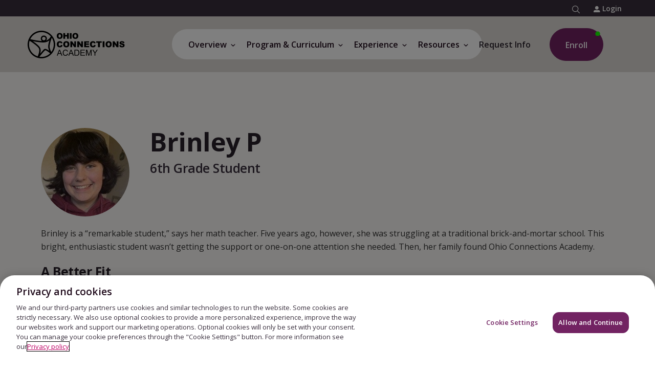

--- FILE ---
content_type: text/html
request_url: https://www.connectionsacademy.com/ohio-eschool/experience/family-stories/brinley-p/
body_size: 34094
content:

<!DOCTYPE HTML>
<html lang="en" class="no-js">
    <head>
    <meta charset="UTF-8"/>
    
    <meta name="template" content="pvs-teacher-profile-template"/>
    



    
<title>Brinley - Ohio Connections Academy Family Success Story</title>

<meta name="viewport" content="width=device-width, initial-scale=1"/>
<meta http-equiv="Content-Type" content="text/html; charset=UTF-8"/>


    
    <meta name="description" content="Find Brinley's family success story at Ohio Connections Academy and why this online public school was right for them. "/>

    <meta property="og:title" content="Brinley - Ohio Connections Academy Family Success Story"/>
    

    <meta property="og:description" content="Find Brinley's family success story at Ohio Connections Academy and why this online public school was right for them. "/>
    

    
    <meta name="twitter:title" content="Brinley - Ohio Connections Academy Family Success Story"/>

    <meta property="og:url" content="https://www.connectionsacademy.com/ohio-eschool/experience/family-stories/brinley-p/"/>
    

    
    <meta name="twitter:description" content="Find Brinley's family success story at Ohio Connections Academy and why this online public school was right for them. "/>

    
    <meta name="article:modified_time" content="2025-11-26T18:52:20.082Z"/>







     



    <link rel="canonical" href="https://www.connectionsacademy.com/ohio-eschool/experience/family-stories/brinley-p/"/>


    
    
        
        	<link rel="shortcut icon" href="/conf/pvs/ca/settings/wcm/templates/pvs-teacher-profile-template/favicon.ico"/>
              
     
    
    



    
	
    

    

    
    
<script type="text/javascript" src="https://www.connectionsacademy.com/static/0c8cc95772aab0ec917b9e66452faa1fa11422373f0727"  ></script><script src="/etc/clientlibs/platform/aem-core/libraries/jquery-3-6-0.min.ACSHASHf7f88c154f8dde28b5bcdd9e1c79f655.js"></script>
<script src="/etc/clientlibs/platform/aem-core/custom-xss-validation.min.ACSHASH21223fd526fbe16606700d37ff17ffca.js"></script>
<script src="/etc/clientlibs/platform/aem-core/libraries/jquery-ui-1-13-2.min.ACSHASH1e2047978946a1d271356d0b557a84a3.js"></script>
<script src="/etc/clientlibs/platform/aem-core/libraries/picturefill.min.ACSHASHe22d1de6aa249e6152023448a4a570bf.js"></script>
<script src="/etc/clientlibs/platform/aem-core/form-validator.min.ACSHASHa3da1d940d1ee43da67eb8828eb88c2f.js"></script>
<script src="/etc/clientlibs/platform/aem-core/core-components.min.ACSHASHacfc87d3ac99a817e1520c20107ea4fd.js"></script>
<script src="/etc/clientlibs/pvs/pvs-personalization.min.ACSHASHb71023310324176718c49350ada3f8c2.js"></script>
<script src="/etc/clientlibs/pvs/pvs-commons.min.ACSHASHeafa192d253ab05624fece9b74aabe41.js"></script>



    
    
<link rel="stylesheet" href="/etc/clientlibs/platform/aem-core/libraries/bootstrap-4-3-1.min.ACSHASHcf4d74070a73cdb86117b5ecea837a56.css" type="text/css">
<link rel="stylesheet" href="/etc/clientlibs/platform/aem-core/libraries/font-awesome-4-2.min.ACSHASHbd12c3d96f5473480f04fb430338d21c.css" type="text/css">
<link rel="stylesheet" href="/etc/clientlibs/platform/aem-core/libraries/parsley-2-8.min.ACSHASHca334e633e206e73cb76e8ce5f18875f.css" type="text/css">
<link rel="stylesheet" href="/etc/clientlibs/platform/aem-core/components/content/static-collection.min.ACSHASHd8d236ca379e8a2f4fda3e67ba9e1224.css" type="text/css">
<link rel="stylesheet" href="/etc/clientlibs/platform/aem-core/components/content/video-common.min.ACSHASHcb44d5186cff54049f163ddbd3fe68d6.css" type="text/css">
<link rel="stylesheet" href="/etc/clientlibs/platform/aem-core/components/content/column-control.min.ACSHASH6371e8f53bc80147ef09e70201ed9df7.css" type="text/css">
<link rel="stylesheet" href="/etc/clientlibs/platform/aem-core/components/content/form.min.ACSHASHe08b1400d7f059fb2b04e9d889024555.css" type="text/css">
<link rel="stylesheet" href="/etc/clientlibs/platform/aem-core/components/content/content-tile.min.ACSHASH0dfd96162fc925d896026338f2848f99.css" type="text/css">
<link rel="stylesheet" href="/etc/themes/platform/pvs-theme.min.ACSHASHc45a5d7df8a36879a285a7a680f40d30.css" type="text/css">
<link rel="stylesheet" href="/etc/clientlibs/pvs/pvs-commons.min.ACSHASHe8a30936a4e9f35d67fb66e25d5df6f6.css" type="text/css">
<link rel="stylesheet" href="/etc/clientlibs/pvs/components/content/find-your-school.min.ACSHASH144ab09ca6d35ce228826a8201f587f2.css" type="text/css">
<link rel="stylesheet" href="/etc/clientlibs/pvs/ca.min.ACSHASHba7027700ed62edb2edc57dda064246e.css" type="text/css">
<link rel="stylesheet" href="/etc/clientlibs/platform/aem-core/components/content/rte-styles-for-ordered-list.min.ACSHASH5f44c4b223bc4ea49340790d743bacd4.css" type="text/css">
<link rel="stylesheet" href="/etc/clientlibs/pvs/components/content/algolia-search.min.ACSHASH733978f2eac678c0bc17a45577eca65a.css" type="text/css">
<link rel="stylesheet" href="/etc/clientlibs/pvs/components/content/countdown-popup.min.ACSHASH3a24d1cf8408413dd5d2fdc533866da3.css" type="text/css">




    

    

    

    

    

	

	
        <script> window.dataLayer = window.dataLayer || []; function gtag(){dataLayer.push(arguments);} gtag('consent', 'default', { ad_storage: "denied", analytics_storage: "denied", functionality_storage: "denied", personalization_storage: "denied", security_storage: "denied", ads_data_redaction: "true", 'wait_for_update': 500 }); </script> <!-- Google Tag Manager --> <script>(function(w,d,s,l,i){w[l]=w[l]||[];w[l].push({'gtm.start': new Date().getTime(),event:'gtm.js'});var f=d.getElementsByTagName(s)[0], j=d.createElement(s),dl=l!='dataLayer'?'&l='+l:'';j.async=true;j.src= 'https://www.googletagmanager.com/gtm.js?id='+i+dl;f.parentNode.insertBefore(j,f); })(window,document,'script','dataLayer','GTM-TFBNRXP');</script> <!-- End Google Tag Manager --><!-- OneTrust Cookies Consent Notice start for connectionsacademy.com -->
<script src="https://cdn.cookielaw.org/scripttemplates/otSDKStub.js" type="text/javascript" charset="UTF-8" data-domain-script="2c7de105-1c9c-482f-87ee-f1d8f7655036-test"></script>
<script type="text/javascript">
function OptanonWrapper(validGroups){var vwoConsentProvided=OnetrustActiveGroups.includes('C0004');window.VWO=window.VWO||[];window.VWO.init=window.VWO.init||function(state){window.VWO.consentState=state};if(OneTrust.IsAlertBoxClosedAndValid()){VWO.init(vwoConsentProvided?1:3)}else if(!OneTrust.IsAlertBoxClosedAndValid()){VWO.init(2)}}
</script>
<!-- OneTrust Cookies Consent Notice end for connectionsacademy.com --><!-- ConnectionsAcademy NR script -->
<script type="text/javascript">
;window.NREUM||(NREUM={});NREUM.init={distributed_tracing:{enabled:true},privacy:{cookies_enabled:true},ajax:{deny_list:["bam.nr-data.net"]}};

;NREUM.loader_config={accountID:"1765996",trustKey:"691807",agentID:"1120274721",licenseKey:"068b3faa02",applicationID:"1120274721"};
;NREUM.info={beacon:"bam.nr-data.net",errorBeacon:"bam.nr-data.net",licenseKey:"068b3faa02",applicationID:"1120274721",sa:1};
;/*! For license information please see nr-loader-spa-1.252.0.min.js.LICENSE.txt */
(()=>{var e,t,r={234:(e,t,r)=>{"use strict";r.d(t,{P_:()=>m,Mt:()=>b,C5:()=>s,DL:()=>w,OP:()=>D,lF:()=>O,Yu:()=>E,Dg:()=>v,CX:()=>c,GE:()=>x,sU:()=>N});var n=r(8632),i=r(9567);const o={beacon:n.ce.beacon,errorBeacon:n.ce.errorBeacon,licenseKey:void 0,applicationID:void 0,sa:void 0,queueTime:void 0,applicationTime:void 0,ttGuid:void 0,user:void 0,account:void 0,product:void 0,extra:void 0,jsAttributes:{},userAttributes:void 0,atts:void 0,transactionName:void 0,tNamePlain:void 0},a={};function s(e){if(!e)throw new Error("All info objects require an agent identifier!");if(!a[e])throw new Error("Info for ".concat(e," was never set"));return a[e]}function c(e,t){if(!e)throw new Error("All info objects require an agent identifier!");a[e]=(0,i.D)(t,o);const r=(0,n.ek)(e);r&&(r.info=a[e])}const u=e=>{if(!e||"string"!=typeof e)return!1;try{document.createDocumentFragment().querySelector(e)}catch{return!1}return!0};var d=r(7056),l=r(50);const f="[data-nr-mask]",h=()=>{const e={mask_selector:"*",block_selector:"[data-nr-block]",mask_input_options:{color:!1,date:!1,"datetime-local":!1,email:!1,month:!1,number:!1,range:!1,search:!1,tel:!1,text:!1,time:!1,url:!1,week:!1,textarea:!1,select:!1,password:!0}};return{feature_flags:[],proxy:{assets:void 0,beacon:void 0},privacy:{cookies_enabled:!0},ajax:{deny_list:void 0,block_internal:!0,enabled:!0,harvestTimeSeconds:10,autoStart:!0},distributed_tracing:{enabled:void 0,exclude_newrelic_header:void 0,cors_use_newrelic_header:void 0,cors_use_tracecontext_headers:void 0,allowed_origins:void 0},session:{domain:void 0,expiresMs:d.oD,inactiveMs:d.Hb},ssl:void 0,obfuscate:void 0,jserrors:{enabled:!0,harvestTimeSeconds:10,autoStart:!0},metrics:{enabled:!0,autoStart:!0},page_action:{enabled:!0,harvestTimeSeconds:30,autoStart:!0},page_view_event:{enabled:!0,autoStart:!0},page_view_timing:{enabled:!0,harvestTimeSeconds:30,long_task:!1,autoStart:!0},session_trace:{enabled:!0,harvestTimeSeconds:10,autoStart:!0},harvest:{tooManyRequestsDelay:60},session_replay:{autoStart:!0,enabled:!1,harvestTimeSeconds:60,sampling_rate:10,error_sampling_rate:100,collect_fonts:!1,inline_images:!1,inline_stylesheet:!0,mask_all_inputs:!0,get mask_text_selector(){return e.mask_selector},set mask_text_selector(t){u(t)?e.mask_selector="".concat(t,",").concat(f):""===t||null===t?e.mask_selector=f:(0,l.Z)("An invalid session_replay.mask_selector was provided. '*' will be used.",t)},get block_class(){return"nr-block"},get ignore_class(){return"nr-ignore"},get mask_text_class(){return"nr-mask"},get block_selector(){return e.block_selector},set block_selector(t){u(t)?e.block_selector+=",".concat(t):""!==t&&(0,l.Z)("An invalid session_replay.block_selector was provided and will not be used",t)},get mask_input_options(){return e.mask_input_options},set mask_input_options(t){t&&"object"==typeof t?e.mask_input_options={...t,password:!0}:(0,l.Z)("An invalid session_replay.mask_input_option was provided and will not be used",t)}},spa:{enabled:!0,harvestTimeSeconds:10,autoStart:!0}}},p={},g="All configuration objects require an agent identifier!";function m(e){if(!e)throw new Error(g);if(!p[e])throw new Error("Configuration for ".concat(e," was never set"));return p[e]}function v(e,t){if(!e)throw new Error(g);p[e]=(0,i.D)(t,h());const r=(0,n.ek)(e);r&&(r.init=p[e])}function b(e,t){if(!e)throw new Error(g);var r=m(e);if(r){for(var n=t.split("."),i=0;i<n.length-1;i++)if("object"!=typeof(r=r[n[i]]))return;r=r[n[n.length-1]]}return r}const y={accountID:void 0,trustKey:void 0,agentID:void 0,licenseKey:void 0,applicationID:void 0,xpid:void 0},A={};function w(e){if(!e)throw new Error("All loader-config objects require an agent identifier!");if(!A[e])throw new Error("LoaderConfig for ".concat(e," was never set"));return A[e]}function x(e,t){if(!e)throw new Error("All loader-config objects require an agent identifier!");A[e]=(0,i.D)(t,y);const r=(0,n.ek)(e);r&&(r.loader_config=A[e])}const E=(0,n.mF)().o;var _=r(385),T=r(6818);const S={buildEnv:T.Re,customTransaction:void 0,disabled:!1,distMethod:T.gF,isolatedBacklog:!1,loaderType:void 0,maxBytes:3e4,offset:Math.floor(_._A?.performance?.timeOrigin||_._A?.performance?.timing?.navigationStart||Date.now()),onerror:void 0,origin:""+_._A.location,ptid:void 0,releaseIds:{},session:void 0,xhrWrappable:"function"==typeof _._A.XMLHttpRequest?.prototype?.addEventListener,version:T.q4,denyList:void 0},R={};function D(e){if(!e)throw new Error("All runtime objects require an agent identifier!");if(!R[e])throw new Error("Runtime for ".concat(e," was never set"));return R[e]}function N(e,t){if(!e)throw new Error("All runtime objects require an agent identifier!");R[e]=(0,i.D)(t,S);const r=(0,n.ek)(e);r&&(r.runtime=R[e])}function O(e){return function(e){try{const t=s(e);return!!t.licenseKey&&!!t.errorBeacon&&!!t.applicationID}catch(e){return!1}}(e)}},9567:(e,t,r)=>{"use strict";r.d(t,{D:()=>i});var n=r(50);function i(e,t){try{if(!e||"object"!=typeof e)return(0,n.Z)("Setting a Configurable requires an object as input");if(!t||"object"!=typeof t)return(0,n.Z)("Setting a Configurable requires a model to set its initial properties");const r=Object.create(Object.getPrototypeOf(t),Object.getOwnPropertyDescriptors(t)),o=0===Object.keys(r).length?e:r;for(let a in o)if(void 0!==e[a])try{Array.isArray(e[a])&&Array.isArray(t[a])?r[a]=Array.from(new Set([...e[a],...t[a]])):"object"==typeof e[a]&&"object"==typeof t[a]?r[a]=i(e[a],t[a]):r[a]=e[a]}catch(e){(0,n.Z)("An error occurred while setting a property of a Configurable",e)}return r}catch(e){(0,n.Z)("An error occured while setting a Configurable",e)}}},6818:(e,t,r)=>{"use strict";r.d(t,{Re:()=>i,gF:()=>o,lF:()=>a,q4:()=>n});const n="1.252.0",i="PROD",o="CDN",a="2.0.0-alpha.11"},385:(e,t,r)=>{"use strict";r.d(t,{FN:()=>c,IF:()=>l,LW:()=>a,Nk:()=>h,Tt:()=>u,_A:()=>o,cv:()=>p,iS:()=>s,il:()=>n,ux:()=>d,v6:()=>i,w1:()=>f});const n="undefined"!=typeof window&&!!window.document,i="undefined"!=typeof WorkerGlobalScope&&("undefined"!=typeof self&&self instanceof WorkerGlobalScope&&self.navigator instanceof WorkerNavigator||"undefined"!=typeof globalThis&&globalThis instanceof WorkerGlobalScope&&globalThis.navigator instanceof WorkerNavigator),o=n?window:"undefined"!=typeof WorkerGlobalScope&&("undefined"!=typeof self&&self instanceof WorkerGlobalScope&&self||"undefined"!=typeof globalThis&&globalThis instanceof WorkerGlobalScope&&globalThis),a="complete"===o?.document?.readyState,s=Boolean("hidden"===o?.document?.visibilityState),c=""+o?.location,u=/iPad|iPhone|iPod/.test(o.navigator?.userAgent),d=u&&"undefined"==typeof SharedWorker,l=(()=>{const e=o.navigator?.userAgent?.match(/Firefox[/\s](\d+\.\d+)/);return Array.isArray(e)&&e.length>=2?+e[1]:0})(),f=Boolean(n&&window.document.documentMode),h=!!o.navigator?.sendBeacon,p=Math.floor(o?.performance?.timeOrigin||o?.performance?.timing?.navigationStart||Date.now())},1117:(e,t,r)=>{"use strict";r.d(t,{w:()=>o});var n=r(50);const i={agentIdentifier:"",ee:void 0};class o{constructor(e){try{if("object"!=typeof e)return(0,n.Z)("shared context requires an object as input");this.sharedContext={},Object.assign(this.sharedContext,i),Object.entries(e).forEach((e=>{let[t,r]=e;Object.keys(i).includes(t)&&(this.sharedContext[t]=r)}))}catch(e){(0,n.Z)("An error occured while setting SharedContext",e)}}}},8e3:(e,t,r)=>{"use strict";r.d(t,{L:()=>d,R:()=>c});var n=r(8325),i=r(1284),o=r(4322),a=r(3325);const s={};function c(e,t){const r={staged:!1,priority:a.p[t]||0};u(e),s[e].get(t)||s[e].set(t,r)}function u(e){e&&(s[e]||(s[e]=new Map))}function d(){let e=arguments.length>0&&void 0!==arguments[0]?arguments[0]:"",t=arguments.length>1&&void 0!==arguments[1]?arguments[1]:"feature",r=arguments.length>2&&void 0!==arguments[2]&&arguments[2];if(u(e),!e||!s[e].get(t)||r)return c(t);s[e].get(t).staged=!0;const a=[...s[e]];function c(t){const r=e?n.ee.get(e):n.ee,a=o.X.handlers;if(r.backlog&&a){var s=r.backlog[t],c=a[t];if(c){for(var u=0;s&&u<s.length;++u)l(s[u],c);(0,i.D)(c,(function(e,t){(0,i.D)(t,(function(t,r){r[0].on(e,r[1])}))}))}delete a[t],r.backlog[t]=null,r.emit("drain-"+t,[])}}a.every((e=>{let[t,r]=e;return r.staged}))&&(a.sort(((e,t)=>e[1].priority-t[1].priority)),a.forEach((t=>{let[r]=t;s[e].delete(r),c(r)})))}function l(e,t){var r=e[1];(0,i.D)(t[r],(function(t,r){var n=e[0];if(r[0]===n){var i=r[1],o=e[3],a=e[2];i.apply(o,a)}}))}},8325:(e,t,r)=>{"use strict";r.d(t,{A:()=>c,ee:()=>u});var n=r(8632),i=r(2210),o=r(234);class a{constructor(e){this.contextId=e}}var s=r(3117);const c="nr@context:".concat(s.a),u=function e(t,r){var n={},s={},d={},f=!1;try{f=16===r.length&&(0,o.OP)(r).isolatedBacklog}catch(e){}var h={on:g,addEventListener:g,removeEventListener:function(e,t){var r=n[e];if(!r)return;for(var i=0;i<r.length;i++)r[i]===t&&r.splice(i,1)},emit:function(e,r,n,i,o){!1!==o&&(o=!0);if(u.aborted&&!i)return;t&&o&&t.emit(e,r,n);for(var a=p(n),c=m(e),d=c.length,l=0;l<d;l++)c[l].apply(a,r);var f=b()[s[e]];f&&f.push([h,e,r,a]);return a},get:v,listeners:m,context:p,buffer:function(e,t){const r=b();if(t=t||"feature",h.aborted)return;Object.entries(e||{}).forEach((e=>{let[n,i]=e;s[i]=t,t in r||(r[t]=[])}))},abort:l,aborted:!1,isBuffering:function(e){return!!b()[s[e]]},debugId:r,backlog:f?{}:t&&"object"==typeof t.backlog?t.backlog:{}};return h;function p(e){return e&&e instanceof a?e:e?(0,i.X)(e,c,(()=>new a(c))):new a(c)}function g(e,t){n[e]=m(e).concat(t)}function m(e){return n[e]||[]}function v(t){return d[t]=d[t]||e(h,t)}function b(){return h.backlog}}(void 0,"globalEE"),d=(0,n.fP)();function l(){u.aborted=!0,Object.keys(u.backlog).forEach((e=>{delete u.backlog[e]}))}d.ee||(d.ee=u)},5546:(e,t,r)=>{"use strict";r.d(t,{E:()=>n,p:()=>i});var n=r(8325).ee.get("handle");function i(e,t,r,i,o){o?(o.buffer([e],i),o.emit(e,t,r)):(n.buffer([e],i),n.emit(e,t,r))}},4322:(e,t,r)=>{"use strict";r.d(t,{X:()=>o});var n=r(5546);o.on=a;var i=o.handlers={};function o(e,t,r,o){a(o||n.E,i,e,t,r)}function a(e,t,r,i,o){o||(o="feature"),e||(e=n.E);var a=t[o]=t[o]||{};(a[r]=a[r]||[]).push([e,i])}},3239:(e,t,r)=>{"use strict";r.d(t,{bP:()=>s,iz:()=>c,m$:()=>a});var n=r(385);let i=!1,o=!1;try{const e={get passive(){return i=!0,!1},get signal(){return o=!0,!1}};n._A.addEventListener("test",null,e),n._A.removeEventListener("test",null,e)}catch(e){}function a(e,t){return i||o?{capture:!!e,passive:i,signal:t}:!!e}function s(e,t){let r=arguments.length>2&&void 0!==arguments[2]&&arguments[2],n=arguments.length>3?arguments[3]:void 0;window.addEventListener(e,t,a(r,n))}function c(e,t){let r=arguments.length>2&&void 0!==arguments[2]&&arguments[2],n=arguments.length>3?arguments[3]:void 0;document.addEventListener(e,t,a(r,n))}},3117:(e,t,r)=>{"use strict";r.d(t,{a:()=>n});const n=(0,r(4402).Rl)()},4402:(e,t,r)=>{"use strict";r.d(t,{Ht:()=>u,M:()=>c,Rl:()=>a,ky:()=>s});var n=r(385);const i="xxxxxxxx-xxxx-4xxx-yxxx-xxxxxxxxxxxx";function o(e,t){return e?15&e[t]:16*Math.random()|0}function a(){const e=n._A?.crypto||n._A?.msCrypto;let t,r=0;return e&&e.getRandomValues&&(t=e.getRandomValues(new Uint8Array(30))),i.split("").map((e=>"x"===e?o(t,r++).toString(16):"y"===e?(3&o()|8).toString(16):e)).join("")}function s(e){const t=n._A?.crypto||n._A?.msCrypto;let r,i=0;t&&t.getRandomValues&&(r=t.getRandomValues(new Uint8Array(e)));const a=[];for(var s=0;s<e;s++)a.push(o(r,i++).toString(16));return a.join("")}function c(){return s(16)}function u(){return s(32)}},7056:(e,t,r)=>{"use strict";r.d(t,{Bq:()=>n,Hb:()=>o,IK:()=>c,oD:()=>i,uT:()=>s,wO:()=>a});const n="NRBA",i=144e5,o=18e5,a={PAUSE:"session-pause",RESET:"session-reset",RESUME:"session-resume",UPDATE:"session-update"},s={SAME_TAB:"same-tab",CROSS_TAB:"cross-tab"},c={OFF:0,FULL:1,ERROR:2}},7894:(e,t,r)=>{"use strict";function n(){return Math.round(performance.now())}r.d(t,{z:()=>n})},7243:(e,t,r)=>{"use strict";r.d(t,{e:()=>i});var n=r(385);function i(e){if(0===(e||"").indexOf("data:"))return{protocol:"data"};try{const t=new URL(e,location.href),r={port:t.port,hostname:t.hostname,pathname:t.pathname,search:t.search,protocol:t.protocol.slice(0,t.protocol.indexOf(":")),sameOrigin:t.protocol===n._A?.location?.protocol&&t.host===n._A?.location?.host};return r.port&&""!==r.port||("http:"===t.protocol&&(r.port="80"),"https:"===t.protocol&&(r.port="443")),r.pathname&&""!==r.pathname?r.pathname.startsWith("/")||(r.pathname="/".concat(r.pathname)):r.pathname="/",r}catch(e){return{}}}},50:(e,t,r)=>{"use strict";function n(e,t){"function"==typeof console.warn&&(console.warn("New Relic: ".concat(e)),t&&console.warn(t))}r.d(t,{Z:()=>n})},2825:(e,t,r)=>{"use strict";r.d(t,{N:()=>d,T:()=>l});var n=r(8325),i=r(5546),o=r(3325),a=r(385);const s="newrelic";const c={stn:[o.D.sessionTrace],err:[o.D.jserrors,o.D.metrics],ins:[o.D.pageAction],spa:[o.D.spa],sr:[o.D.sessionReplay,o.D.sessionTrace]},u=new Set;function d(e,t){const r=n.ee.get(t);e&&"object"==typeof e&&(u.has(t)||(Object.entries(e).forEach((e=>{let[t,n]=e;c[t]?c[t].forEach((e=>{n?(0,i.p)("feat-"+t,[],void 0,e,r):(0,i.p)("block-"+t,[],void 0,e,r),(0,i.p)("rumresp-"+t,[Boolean(n)],void 0,e,r)})):n&&(0,i.p)("feat-"+t,[],void 0,void 0,r),l[t]=Boolean(n)})),Object.keys(c).forEach((e=>{void 0===l[e]&&(c[e]?.forEach((t=>(0,i.p)("rumresp-"+e,[!1],void 0,t,r))),l[e]=!1)})),u.add(t),function(){let e=arguments.length>0&&void 0!==arguments[0]?arguments[0]:{};try{a._A.dispatchEvent(new CustomEvent(s,{detail:e}))}catch(e){}}({loaded:!0})))}const l={}},2210:(e,t,r)=>{"use strict";r.d(t,{X:()=>i});var n=Object.prototype.hasOwnProperty;function i(e,t,r){if(n.call(e,t))return e[t];var i=r();if(Object.defineProperty&&Object.keys)try{return Object.defineProperty(e,t,{value:i,writable:!0,enumerable:!1}),i}catch(e){}return e[t]=i,i}},1284:(e,t,r)=>{"use strict";r.d(t,{D:()=>n});const n=(e,t)=>Object.entries(e||{}).map((e=>{let[r,n]=e;return t(r,n)}))},4351:(e,t,r)=>{"use strict";r.d(t,{P:()=>o});var n=r(8325);const i=()=>{const e=new WeakSet;return(t,r)=>{if("object"==typeof r&&null!==r){if(e.has(r))return;e.add(r)}return r}};function o(e){try{return JSON.stringify(e,i())}catch(e){try{n.ee.emit("internal-error",[e])}catch(e){}}}},3960:(e,t,r)=>{"use strict";r.d(t,{KB:()=>a,b2:()=>o});var n=r(3239);function i(){return"undefined"==typeof document||"complete"===document.readyState}function o(e,t){if(i())return e();(0,n.bP)("load",e,t)}function a(e){if(i())return e();(0,n.iz)("DOMContentLoaded",e)}},8632:(e,t,r)=>{"use strict";r.d(t,{EZ:()=>d,ce:()=>o,ek:()=>u,fP:()=>a,gG:()=>l,h5:()=>c,mF:()=>s});var n=r(7894),i=r(385);const o={beacon:"bam.nr-data.net",errorBeacon:"bam.nr-data.net"};function a(){return i._A.NREUM||(i._A.NREUM={}),void 0===i._A.newrelic&&(i._A.newrelic=i._A.NREUM),i._A.NREUM}function s(){let e=a();return e.o||(e.o={ST:i._A.setTimeout,SI:i._A.setImmediate,CT:i._A.clearTimeout,XHR:i._A.XMLHttpRequest,REQ:i._A.Request,EV:i._A.Event,PR:i._A.Promise,MO:i._A.MutationObserver,FETCH:i._A.fetch}),e}function c(e,t){let r=a();r.initializedAgents??={},t.initializedAt={ms:(0,n.z)(),date:new Date},r.initializedAgents[e]=t}function u(e){let t=a();return t.initializedAgents?.[e]}function d(e,t){a()[e]=t}function l(){return function(){let e=a();const t=e.info||{};e.info={beacon:o.beacon,errorBeacon:o.errorBeacon,...t}}(),function(){let e=a();const t=e.init||{};e.init={...t}}(),s(),function(){let e=a();const t=e.loader_config||{};e.loader_config={...t}}(),a()}},7956:(e,t,r)=>{"use strict";r.d(t,{N:()=>i});var n=r(3239);function i(e){let t=arguments.length>1&&void 0!==arguments[1]&&arguments[1],r=arguments.length>2?arguments[2]:void 0,i=arguments.length>3?arguments[3]:void 0;(0,n.iz)("visibilitychange",(function(){if(t)return void("hidden"===document.visibilityState&&e());e(document.visibilityState)}),r,i)}},1214:(e,t,r)=>{"use strict";r.d(t,{em:()=>b,u5:()=>R,QU:()=>O,_L:()=>P,Gm:()=>M,Lg:()=>L,BV:()=>Z,Kf:()=>Y});var n=r(8325),i=r(3117);const o="nr@original:".concat(i.a);var a=Object.prototype.hasOwnProperty,s=!1;function c(e,t){return e||(e=n.ee),r.inPlace=function(e,t,n,i,o){n||(n="");const a="-"===n.charAt(0);for(let s=0;s<t.length;s++){const c=t[s],u=e[c];d(u)||(e[c]=r(u,a?c+n:n,i,c,o))}},r.flag=o,r;function r(t,r,n,s,c){return d(t)?t:(r||(r=""),nrWrapper[o]=t,function(e,t,r){if(Object.defineProperty&&Object.keys)try{return Object.keys(e).forEach((function(r){Object.defineProperty(t,r,{get:function(){return e[r]},set:function(t){return e[r]=t,t}})})),t}catch(e){u([e],r)}for(var n in e)a.call(e,n)&&(t[n]=e[n])}(t,nrWrapper,e),nrWrapper);function nrWrapper(){var o,a,d,l;try{a=this,o=[...arguments],d="function"==typeof n?n(o,a):n||{}}catch(t){u([t,"",[o,a,s],d],e)}i(r+"start",[o,a,s],d,c);try{return l=t.apply(a,o)}catch(e){throw i(r+"err",[o,a,e],d,c),e}finally{i(r+"end",[o,a,l],d,c)}}}function i(r,n,i,o){if(!s||t){var a=s;s=!0;try{e.emit(r,n,i,t,o)}catch(t){u([t,r,n,i],e)}s=a}}}function u(e,t){t||(t=n.ee);try{t.emit("internal-error",e)}catch(e){}}function d(e){return!(e&&"function"==typeof e&&e.apply&&!e[o])}var l=r(2210),f=r(385);const h={},p=f._A.XMLHttpRequest,g="addEventListener",m="removeEventListener",v="nr@wrapped:".concat(n.A);function b(e){var t=function(e){return(e||n.ee).get("events")}(e);if(h[t.debugId]++)return t;h[t.debugId]=1;var r=c(t,!0);function i(e){r.inPlace(e,[g,m],"-",o)}function o(e,t){return e[1]}return"getPrototypeOf"in Object&&(f.il&&y(document,i),y(f._A,i),y(p.prototype,i)),t.on(g+"-start",(function(e,t){var n=e[1];if(null!==n&&("function"==typeof n||"object"==typeof n)){var i=(0,l.X)(n,v,(function(){var e={object:function(){if("function"!=typeof n.handleEvent)return;return n.handleEvent.apply(n,arguments)},function:n}[typeof n];return e?r(e,"fn-",null,e.name||"anonymous"):n}));this.wrapped=e[1]=i}})),t.on(m+"-start",(function(e){e[1]=this.wrapped||e[1]})),t}function y(e,t){let r=e;for(;"object"==typeof r&&!Object.prototype.hasOwnProperty.call(r,g);)r=Object.getPrototypeOf(r);for(var n=arguments.length,i=new Array(n>2?n-2:0),o=2;o<n;o++)i[o-2]=arguments[o];r&&t(r,...i)}var A="fetch-",w=A+"body-",x=["arrayBuffer","blob","json","text","formData"],E=f._A.Request,_=f._A.Response,T="prototype";const S={};function R(e){const t=function(e){return(e||n.ee).get("fetch")}(e);if(!(E&&_&&f._A.fetch))return t;if(S[t.debugId]++)return t;function r(e,r,i){var o=e[r];"function"==typeof o&&(e[r]=function(){var e,r=[...arguments],a={};t.emit(i+"before-start",[r],a),a[n.A]&&a[n.A].dt&&(e=a[n.A].dt);var s=o.apply(this,r);return t.emit(i+"start",[r,e],s),s.then((function(e){return t.emit(i+"end",[null,e],s),e}),(function(e){throw t.emit(i+"end",[e],s),e}))})}return S[t.debugId]=1,x.forEach((e=>{r(E[T],e,w),r(_[T],e,w)})),r(f._A,"fetch",A),t.on(A+"end",(function(e,r){var n=this;if(r){var i=r.headers.get("content-length");null!==i&&(n.rxSize=i),t.emit(A+"done",[null,r],n)}else t.emit(A+"done",[e],n)})),t}const D={},N=["pushState","replaceState"];function O(e){const t=function(e){return(e||n.ee).get("history")}(e);return!f.il||D[t.debugId]++||(D[t.debugId]=1,c(t).inPlace(window.history,N,"-")),t}var I=r(3239);const j={},C=["appendChild","insertBefore","replaceChild"];function P(e){const t=function(e){return(e||n.ee).get("jsonp")}(e);if(!f.il||j[t.debugId])return t;j[t.debugId]=!0;var r=c(t),i=/[?&](?:callback|cb)=([^&#]+)/,o=/(.*)\.([^.]+)/,a=/^(\w+)(\.|$)(.*)$/;function s(e,t){if(!e)return t;const r=e.match(a),n=r[1];return s(r[3],t[n])}return r.inPlace(Node.prototype,C,"dom-"),t.on("dom-start",(function(e){!function(e){if(!e||"string"!=typeof e.nodeName||"script"!==e.nodeName.toLowerCase())return;if("function"!=typeof e.addEventListener)return;var n=(a=e.src,c=a.match(i),c?c[1]:null);var a,c;if(!n)return;var u=function(e){var t=e.match(o);if(t&&t.length>=3)return{key:t[2],parent:s(t[1],window)};return{key:e,parent:window}}(n);if("function"!=typeof u.parent[u.key])return;var d={};function l(){t.emit("jsonp-end",[],d),e.removeEventListener("load",l,(0,I.m$)(!1)),e.removeEventListener("error",f,(0,I.m$)(!1))}function f(){t.emit("jsonp-error",[],d),t.emit("jsonp-end",[],d),e.removeEventListener("load",l,(0,I.m$)(!1)),e.removeEventListener("error",f,(0,I.m$)(!1))}r.inPlace(u.parent,[u.key],"cb-",d),e.addEventListener("load",l,(0,I.m$)(!1)),e.addEventListener("error",f,(0,I.m$)(!1)),t.emit("new-jsonp",[e.src],d)}(e[0])})),t}const k={};function M(e){const t=function(e){return(e||n.ee).get("mutation")}(e);if(!f.il||k[t.debugId])return t;k[t.debugId]=!0;var r=c(t),i=f._A.MutationObserver;return i&&(window.MutationObserver=function(e){return this instanceof i?new i(r(e,"fn-")):i.apply(this,arguments)},MutationObserver.prototype=i.prototype),t}const H={};function L(e){const t=function(e){return(e||n.ee).get("promise")}(e);if(H[t.debugId])return t;H[t.debugId]=!0;var r=t.context,i=c(t),a=f._A.Promise;return a&&function(){function e(r){var n=t.context(),o=i(r,"executor-",n,null,!1);const s=Reflect.construct(a,[o],e);return t.context(s).getCtx=function(){return n},s}f._A.Promise=e,Object.defineProperty(e,"name",{value:"Promise"}),e.toString=function(){return a.toString()},Object.setPrototypeOf(e,a),["all","race"].forEach((function(r){const n=a[r];e[r]=function(e){let i=!1;[...e||[]].forEach((e=>{this.resolve(e).then(a("all"===r),a(!1))}));const o=n.apply(this,arguments);return o;function a(e){return function(){t.emit("propagate",[null,!i],o,!1,!1),i=i||!e}}}})),["resolve","reject"].forEach((function(r){const n=a[r];e[r]=function(e){const r=n.apply(this,arguments);return e!==r&&t.emit("propagate",[e,!0],r,!1,!1),r}})),e.prototype=a.prototype;const n=a.prototype.then;a.prototype.then=function(){var e=this,o=r(e);o.promise=e;for(var a=arguments.length,s=new Array(a),c=0;c<a;c++)s[c]=arguments[c];s[0]=i(s[0],"cb-",o,null,!1),s[1]=i(s[1],"cb-",o,null,!1);const u=n.apply(this,s);return o.nextPromise=u,t.emit("propagate",[e,!0],u,!1,!1),u},a.prototype.then[o]=n,t.on("executor-start",(function(e){e[0]=i(e[0],"resolve-",this,null,!1),e[1]=i(e[1],"resolve-",this,null,!1)})),t.on("executor-err",(function(e,t,r){e[1](r)})),t.on("cb-end",(function(e,r,n){t.emit("propagate",[n,!0],this.nextPromise,!1,!1)})),t.on("propagate",(function(e,r,n){this.getCtx&&!r||(this.getCtx=function(){if(e instanceof Promise)var r=t.context(e);return r&&r.getCtx?r.getCtx():this})}))}(),t}const z={},F="setTimeout",B="setInterval",U="clearTimeout",V="-start",q="-",G=[F,"setImmediate",B,U,"clearImmediate"];function Z(e){const t=function(e){return(e||n.ee).get("timer")}(e);if(z[t.debugId]++)return t;z[t.debugId]=1;var r=c(t);return r.inPlace(f._A,G.slice(0,2),F+q),r.inPlace(f._A,G.slice(2,3),B+q),r.inPlace(f._A,G.slice(3),U+q),t.on(B+V,(function(e,t,n){e[0]=r(e[0],"fn-",null,n)})),t.on(F+V,(function(e,t,n){this.method=n,this.timerDuration=isNaN(e[1])?0:+e[1],e[0]=r(e[0],"fn-",this,n)})),t}var W=r(50);const X={},K=["open","send"];function Y(e){var t=e||n.ee;const r=function(e){return(e||n.ee).get("xhr")}(t);if(X[r.debugId]++)return r;X[r.debugId]=1,b(t);var i=c(r),o=f._A.XMLHttpRequest,a=f._A.MutationObserver,s=f._A.Promise,u=f._A.setInterval,d="readystatechange",l=["onload","onerror","onabort","onloadstart","onloadend","onprogress","ontimeout"],h=[],p=f._A.XMLHttpRequest=function(e){const t=new o(e),n=r.context(t);try{r.emit("new-xhr",[t],n),t.addEventListener(d,(a=n,function(){var e=this;e.readyState>3&&!a.resolved&&(a.resolved=!0,r.emit("xhr-resolved",[],e)),i.inPlace(e,l,"fn-",w)}),(0,I.m$)(!1))}catch(e){(0,W.Z)("An error occurred while intercepting XHR",e);try{r.emit("internal-error",[e])}catch(e){}}var a;return t};function g(e,t){i.inPlace(t,["onreadystatechange"],"fn-",w)}if(function(e,t){for(var r in e)t[r]=e[r]}(o,p),p.prototype=o.prototype,i.inPlace(p.prototype,K,"-xhr-",w),r.on("send-xhr-start",(function(e,t){g(e,t),function(e){h.push(e),a&&(m?m.then(A):u?u(A):(v=-v,y.data=v))}(t)})),r.on("open-xhr-start",g),a){var m=s&&s.resolve();if(!u&&!s){var v=1,y=document.createTextNode(v);new a(A).observe(y,{characterData:!0})}}else t.on("fn-end",(function(e){e[0]&&e[0].type===d||A()}));function A(){for(var e=0;e<h.length;e++)g(0,h[e]);h.length&&(h=[])}function w(e,t){return t}return r}},7825:(e,t,r)=>{"use strict";r.d(t,{t:()=>n});const n=r(3325).D.ajax},6660:(e,t,r)=>{"use strict";r.d(t,{t:()=>n});const n=r(3325).D.jserrors},3081:(e,t,r)=>{"use strict";r.d(t,{gF:()=>o,mY:()=>i,t9:()=>n,vz:()=>s,xS:()=>a});const n=r(3325).D.metrics,i="sm",o="cm",a="storeSupportabilityMetrics",s="storeEventMetrics"},4649:(e,t,r)=>{"use strict";r.d(t,{t:()=>n});const n=r(3325).D.pageAction},7633:(e,t,r)=>{"use strict";r.d(t,{t:()=>n});const n=r(3325).D.pageViewEvent},9251:(e,t,r)=>{"use strict";r.d(t,{t:()=>n});const n=r(3325).D.pageViewTiming},7144:(e,t,r)=>{"use strict";r.d(t,{J0:()=>l,Mi:()=>d,Vb:()=>o,Ye:()=>s,fm:()=>c,i9:()=>a,t9:()=>i,u0:()=>u});var n=r(7056);const i=r(3325).D.sessionReplay,o=.12,a={DomContentLoaded:0,Load:1,FullSnapshot:2,IncrementalSnapshot:3,Meta:4,Custom:5},s=1e6,c=64e3,u={[n.IK.ERROR]:15e3,[n.IK.FULL]:3e5,[n.IK.OFF]:0},d={RESET:{message:"Session was reset",sm:"Reset"},IMPORT:{message:"Recorder failed to import",sm:"Import"},TOO_MANY:{message:"429: Too Many Requests",sm:"Too-Many"},TOO_BIG:{message:"Payload was too large",sm:"Too-Big"},CROSS_TAB:{message:"Session Entity was set to OFF on another tab",sm:"Cross-Tab"},ENTITLEMENTS:{message:"Session Replay is not allowed and will not be started",sm:"Entitlement"}},l=5e3},3614:(e,t,r)=>{"use strict";r.d(t,{BST_RESOURCE:()=>i,END:()=>s,FEATURE_NAME:()=>n,FN_END:()=>u,FN_START:()=>c,PUSH_STATE:()=>d,RESOURCE:()=>o,START:()=>a});const n=r(3325).D.sessionTrace,i="bstResource",o="resource",a="-start",s="-end",c="fn"+a,u="fn"+s,d="pushState"},7836:(e,t,r)=>{"use strict";r.d(t,{BODY:()=>x,CB_END:()=>E,CB_START:()=>u,END:()=>w,FEATURE_NAME:()=>i,FETCH:()=>T,FETCH_BODY:()=>v,FETCH_DONE:()=>m,FETCH_START:()=>g,FN_END:()=>c,FN_START:()=>s,INTERACTION:()=>f,INTERACTION_API:()=>d,INTERACTION_EVENTS:()=>o,JSONP_END:()=>b,JSONP_NODE:()=>p,JS_TIME:()=>_,MAX_TIMER_BUDGET:()=>a,REMAINING:()=>l,SPA_NODE:()=>h,START:()=>A,originalSetTimeout:()=>y});var n=r(234);const i=r(3325).D.spa,o=["click","submit","keypress","keydown","keyup","change"],a=999,s="fn-start",c="fn-end",u="cb-start",d="api-ixn-",l="remaining",f="interaction",h="spaNode",p="jsonpNode",g="fetch-start",m="fetch-done",v="fetch-body-",b="jsonp-end",y=n.Yu.ST,A="-start",w="-end",x="-body",E="cb"+w,_="jsTime",T="fetch"},5938:(e,t,r)=>{"use strict";r.d(t,{W:()=>i});var n=r(8325);class i{constructor(e,t,r){this.agentIdentifier=e,this.aggregator=t,this.ee=n.ee.get(e),this.featureName=r,this.blocked=!1}}},7530:(e,t,r)=>{"use strict";r.d(t,{j:()=>b});var n=r(3325),i=r(234),o=r(5546),a=r(8325),s=r(7894),c=r(8e3),u=r(3960),d=r(385),l=r(50),f=r(3081),h=r(8632);function p(){const e=(0,h.gG)();["setErrorHandler","finished","addToTrace","addRelease","addPageAction","setCurrentRouteName","setPageViewName","setCustomAttribute","interaction","noticeError","setUserId","setApplicationVersion","start","recordReplay","pauseReplay"].forEach((t=>{e[t]=function(){for(var r=arguments.length,n=new Array(r),i=0;i<r;i++)n[i]=arguments[i];return function(t){for(var r=arguments.length,n=new Array(r>1?r-1:0),i=1;i<r;i++)n[i-1]=arguments[i];let o=[];return Object.values(e.initializedAgents).forEach((e=>{e.exposed&&e.api[t]&&o.push(e.api[t](...n))})),o.length>1?o:o[0]}(t,...n)}}))}var g=r(2825);const m=e=>{const t=e.startsWith("http");e+="/",r.p=t?e:"https://"+e};let v=!1;function b(e){let t=arguments.length>1&&void 0!==arguments[1]?arguments[1]:{},b=arguments.length>2?arguments[2]:void 0,y=arguments.length>3?arguments[3]:void 0,{init:A,info:w,loader_config:x,runtime:E={loaderType:b},exposed:_=!0}=t;const T=(0,h.gG)();w||(A=T.init,w=T.info,x=T.loader_config),(0,i.Dg)(e.agentIdentifier,A||{}),(0,i.GE)(e.agentIdentifier,x||{}),w.jsAttributes??={},d.v6&&(w.jsAttributes.isWorker=!0),(0,i.CX)(e.agentIdentifier,w);const S=(0,i.P_)(e.agentIdentifier),R=[w.beacon,w.errorBeacon];v||(S.proxy.assets&&(m(S.proxy.assets),R.push(S.proxy.assets)),S.proxy.beacon&&R.push(S.proxy.beacon),p(),(0,h.EZ)("activatedFeatures",g.T)),E.denyList=[...S.ajax.deny_list||[],...S.ajax.block_internal?R:[]],(0,i.sU)(e.agentIdentifier,E),void 0===e.api&&(e.api=function(e,t){t||(0,c.R)(e,"api");const h={};var p=a.ee.get(e),g=p.get("tracer"),m="api-",v=m+"ixn-";function b(t,r,n,o){const a=(0,i.C5)(e);return null===r?delete a.jsAttributes[t]:(0,i.CX)(e,{...a,jsAttributes:{...a.jsAttributes,[t]:r}}),w(m,n,!0,o||null===r?"session":void 0)(t,r)}function y(){}["setErrorHandler","finished","addToTrace","addRelease"].forEach((e=>{h[e]=w(m,e,!0,"api")})),h.addPageAction=w(m,"addPageAction",!0,n.D.pageAction),h.setCurrentRouteName=w(m,"routeName",!0,n.D.spa),h.setPageViewName=function(t,r){if("string"==typeof t)return"/"!==t.charAt(0)&&(t="/"+t),(0,i.OP)(e).customTransaction=(r||"http://custom.transaction")+t,w(m,"setPageViewName",!0)()},h.setCustomAttribute=function(e,t){let r=arguments.length>2&&void 0!==arguments[2]&&arguments[2];if("string"==typeof e){if(["string","number","boolean"].includes(typeof t)||null===t)return b(e,t,"setCustomAttribute",r);(0,l.Z)("Failed to execute setCustomAttribute.\nNon-null value must be a string, number or boolean type, but a type of <".concat(typeof t,"> was provided."))}else(0,l.Z)("Failed to execute setCustomAttribute.\nName must be a string type, but a type of <".concat(typeof e,"> was provided."))},h.setUserId=function(e){if("string"==typeof e||null===e)return b("enduser.id",e,"setUserId",!0);(0,l.Z)("Failed to execute setUserId.\nNon-null value must be a string type, but a type of <".concat(typeof e,"> was provided."))},h.setApplicationVersion=function(e){if("string"==typeof e||null===e)return b("application.version",e,"setApplicationVersion",!1);(0,l.Z)("Failed to execute setApplicationVersion. Expected <String | null>, but got <".concat(typeof e,">."))},h.start=e=>{try{const t=e?"defined":"undefined";(0,o.p)(f.xS,["API/start/".concat(t,"/called")],void 0,n.D.metrics,p);const r=Object.values(n.D);if(void 0===e)e=r;else{if((e=Array.isArray(e)&&e.length?e:[e]).some((e=>!r.includes(e))))return(0,l.Z)("Invalid feature name supplied. Acceptable feature names are: ".concat(r));e.includes(n.D.pageViewEvent)||e.push(n.D.pageViewEvent)}e.forEach((e=>{p.emit("".concat(e,"-opt-in"))}))}catch(e){(0,l.Z)("An unexpected issue occurred",e)}},h.recordReplay=function(){(0,o.p)(f.xS,["API/recordReplay/called"],void 0,n.D.metrics,p),(0,o.p)("recordReplay",[],void 0,n.D.sessionReplay,p)},h.pauseReplay=function(){(0,o.p)(f.xS,["API/pauseReplay/called"],void 0,n.D.metrics,p),(0,o.p)("pauseReplay",[],void 0,n.D.sessionReplay,p)},h.interaction=function(){return(new y).get()};var A=y.prototype={createTracer:function(e,t){var r={},i=this,a="function"==typeof t;return(0,o.p)(f.xS,["API/createTracer/called"],void 0,n.D.metrics,p),(0,o.p)(v+"tracer",[(0,s.z)(),e,r],i,n.D.spa,p),function(){if(g.emit((a?"":"no-")+"fn-start",[(0,s.z)(),i,a],r),a)try{return t.apply(this,arguments)}catch(e){throw g.emit("fn-err",[arguments,this,e],r),e}finally{g.emit("fn-end",[(0,s.z)()],r)}}}};function w(e,t,r,i){return function(){return(0,o.p)(f.xS,["API/"+t+"/called"],void 0,n.D.metrics,p),i&&(0,o.p)(e+t,[(0,s.z)(),...arguments],r?null:this,i,p),r?void 0:this}}function x(){r.e(111).then(r.bind(r,7438)).then((t=>{let{setAPI:r}=t;r(e),(0,c.L)(e,"api")})).catch((()=>{(0,l.Z)("Downloading runtime APIs failed..."),(0,c.L)(e,"api",!0)}))}return["actionText","setName","setAttribute","save","ignore","onEnd","getContext","end","get"].forEach((e=>{A[e]=w(v,e,void 0,n.D.spa)})),h.noticeError=function(e,t){"string"==typeof e&&(e=new Error(e)),(0,o.p)(f.xS,["API/noticeError/called"],void 0,n.D.metrics,p),(0,o.p)("err",[e,(0,s.z)(),!1,t],void 0,n.D.jserrors,p)},d.il?(0,u.b2)((()=>x()),!0):x(),h}(e.agentIdentifier,y)),void 0===e.exposed&&(e.exposed=_),v=!0}},1926:(e,t,r)=>{r.nc=(()=>{try{return document?.currentScript?.nonce}catch(e){}return""})()},3325:(e,t,r)=>{"use strict";r.d(t,{D:()=>n,p:()=>i});const n={ajax:"ajax",jserrors:"jserrors",metrics:"metrics",pageAction:"page_action",pageViewEvent:"page_view_event",pageViewTiming:"page_view_timing",sessionReplay:"session_replay",sessionTrace:"session_trace",spa:"spa"},i={[n.pageViewEvent]:1,[n.pageViewTiming]:2,[n.metrics]:3,[n.jserrors]:4,[n.ajax]:5,[n.sessionTrace]:6,[n.pageAction]:7,[n.spa]:8,[n.sessionReplay]:9}}},n={};function i(e){var t=n[e];if(void 0!==t)return t.exports;var o=n[e]={exports:{}};return r[e](o,o.exports,i),o.exports}i.m=r,i.d=(e,t)=>{for(var r in t)i.o(t,r)&&!i.o(e,r)&&Object.defineProperty(e,r,{enumerable:!0,get:t[r]})},i.f={},i.e=e=>Promise.all(Object.keys(i.f).reduce(((t,r)=>(i.f[r](e,t),t)),[])),i.u=e=>({111:"nr-spa",164:"nr-spa-compressor",433:"nr-spa-recorder"}[e]+"-1.252.0.min.js"),i.o=(e,t)=>Object.prototype.hasOwnProperty.call(e,t),e={},t="NRBA-1.252.0.PROD:",i.l=(r,n,o,a)=>{if(e[r])e[r].push(n);else{var s,c;if(void 0!==o)for(var u=document.getElementsByTagName("script"),d=0;d<u.length;d++){var l=u[d];if(l.getAttribute("src")==r||l.getAttribute("data-webpack")==t+o){s=l;break}}if(!s){c=!0;var f={111:"sha512-EIHTFh/PyMHLspjr+lbpdxFHzJXOF7HH8nedLZZTJSO0SyJ4rECM57ibYM67sib1O2FH0nhyrm4QKgl30mtD8w==",433:"sha512-wCJ0jwoj4FyJOrl6z7VLilNolSSxqqm/5L08FBzY2sXjVPFpnyu6p3obblBOv9lj2u9awQrvcEGqvjyYflheow==",164:"sha512-we5lwLCaVV8XgmWsFLhIuQ0Ja0mW9HH9YHLBzjhalvM84n3Rpvmg1iFz7BOZeYnHrjU5dcWOHrtqxvdjDNy2ag=="};(s=document.createElement("script")).charset="utf-8",s.timeout=120,i.nc&&s.setAttribute("nonce",i.nc),s.setAttribute("data-webpack",t+o),s.src=r,0!==s.src.indexOf(window.location.origin+"/")&&(s.crossOrigin="anonymous"),f[a]&&(s.integrity=f[a])}e[r]=[n];var h=(t,n)=>{s.onerror=s.onload=null,clearTimeout(p);var i=e[r];if(delete e[r],s.parentNode&&s.parentNode.removeChild(s),i&&i.forEach((e=>e(n))),t)return t(n)},p=setTimeout(h.bind(null,void 0,{type:"timeout",target:s}),12e4);s.onerror=h.bind(null,s.onerror),s.onload=h.bind(null,s.onload),c&&document.head.appendChild(s)}},i.r=e=>{"undefined"!=typeof Symbol&&Symbol.toStringTag&&Object.defineProperty(e,Symbol.toStringTag,{value:"Module"}),Object.defineProperty(e,"__esModule",{value:!0})},i.p="https://js-agent.newrelic.com/",(()=>{var e={801:0,92:0};i.f.j=(t,r)=>{var n=i.o(e,t)?e[t]:void 0;if(0!==n)if(n)r.push(n[2]);else{var o=new Promise(((r,i)=>n=e[t]=[r,i]));r.push(n[2]=o);var a=i.p+i.u(t),s=new Error;i.l(a,(r=>{if(i.o(e,t)&&(0!==(n=e[t])&&(e[t]=void 0),n)){var o=r&&("load"===r.type?"missing":r.type),a=r&&r.target&&r.target.src;s.message="Loading chunk "+t+" failed.\n("+o+": "+a+")",s.name="ChunkLoadError",s.type=o,s.request=a,n[1](s)}}),"chunk-"+t,t)}};var t=(t,r)=>{var n,o,[a,s,c]=r,u=0;if(a.some((t=>0!==e[t]))){for(n in s)i.o(s,n)&&(i.m[n]=s[n]);if(c)c(i)}for(t&&t(r);u<a.length;u++)o=a[u],i.o(e,o)&&e[o]&&e[o][0](),e[o]=0},r=self["webpackChunk:NRBA-1.252.0.PROD"]=self["webpackChunk:NRBA-1.252.0.PROD"]||[];r.forEach(t.bind(null,0)),r.push=t.bind(null,r.push.bind(r))})(),(()=>{"use strict";i(1926);var e=i(50);class t{#e(t){for(var r=arguments.length,n=new Array(r>1?r-1:0),i=1;i<r;i++)n[i-1]=arguments[i];if("function"==typeof this.api?.[t])return this.api[t](...n);(0,e.Z)("Call to agent api ".concat(t," failed. The API is not currently initialized."))}addPageAction(e,t){return this.#e("addPageAction",e,t)}setPageViewName(e,t){return this.#e("setPageViewName",e,t)}setCustomAttribute(e,t,r){return this.#e("setCustomAttribute",e,t,r)}noticeError(e,t){return this.#e("noticeError",e,t)}setUserId(e){return this.#e("setUserId",e)}setApplicationVersion(e){return this.#e("setApplicationVersion",e)}setErrorHandler(e){return this.#e("setErrorHandler",e)}finished(e){return this.#e("finished",e)}addRelease(e,t){return this.#e("addRelease",e,t)}start(e){return this.#e("start",e)}recordReplay(){return this.#e("recordReplay")}pauseReplay(){return this.#e("pauseReplay")}addToTrace(e){return this.#e("addToTrace",e)}setCurrentRouteName(e){return this.#e("setCurrentRouteName",e)}interaction(){return this.#e("interaction")}}var r=i(3325),n=i(234);const o=Object.values(r.D);function a(e){const t={};return o.forEach((r=>{t[r]=function(e,t){return!1!==(0,n.Mt)(t,"".concat(e,".enabled"))}(r,e)})),t}var s=i(7530);var c=i(8e3),u=i(5938),d=i(3960),l=i(385);class f extends u.W{constructor(e,t,r){let i=!(arguments.length>3&&void 0!==arguments[3])||arguments[3];super(e,t,r),this.auto=i,this.abortHandler=void 0,this.featAggregate=void 0,this.onAggregateImported=void 0,!1===(0,n.Mt)(this.agentIdentifier,"".concat(this.featureName,".autoStart"))&&(this.auto=!1),this.auto&&(0,c.R)(e,r)}importAggregator(){let t=arguments.length>0&&void 0!==arguments[0]?arguments[0]:{};if(this.featAggregate)return;if(!this.auto)return void this.ee.on("".concat(this.featureName,"-opt-in"),(()=>{(0,c.R)(this.agentIdentifier,this.featureName),this.auto=!0,this.importAggregator()}));const r=l.il&&!0===(0,n.Mt)(this.agentIdentifier,"privacy.cookies_enabled");let o;this.onAggregateImported=new Promise((e=>{o=e}));const a=async()=>{let n;try{if(r){const{setupAgentSession:e}=await i.e(111).then(i.bind(i,1656));n=e(this.agentIdentifier)}}catch(t){(0,e.Z)("A problem occurred when starting up session manager. This page will not start or extend any session.",t)}try{if(!this.shouldImportAgg(this.featureName,n))return(0,c.L)(this.agentIdentifier,this.featureName),void o(!1);const{lazyFeatureLoader:e}=await i.e(111).then(i.bind(i,8582)),{Aggregate:r}=await e(this.featureName,"aggregate");this.featAggregate=new r(this.agentIdentifier,this.aggregator,t),o(!0)}catch(t){(0,e.Z)("Downloading and initializing ".concat(this.featureName," failed..."),t),this.abortHandler?.(),(0,c.L)(this.agentIdentifier,this.featureName,!0),o(!1)}};l.il?(0,d.b2)((()=>a()),!0):a()}shouldImportAgg(e,t){return e!==r.D.sessionReplay||!!n.Yu.MO&&(!1!==(0,n.Mt)(this.agentIdentifier,"session_trace.enabled")&&(!!t?.isNew||!!t?.state.sessionReplayMode))}}var h=i(7633);class p extends f{static featureName=h.t;constructor(e,t){let r=!(arguments.length>2&&void 0!==arguments[2])||arguments[2];super(e,t,h.t,r),this.importAggregator()}}var g=i(1117),m=i(1284);class v extends g.w{constructor(e){super(e),this.aggregatedData={}}store(e,t,r,n,i){var o=this.getBucket(e,t,r,i);return o.metrics=function(e,t){t||(t={count:0});return t.count+=1,(0,m.D)(e,(function(e,r){t[e]=b(r,t[e])})),t}(n,o.metrics),o}merge(e,t,r,n,i){var o=this.getBucket(e,t,n,i);if(o.metrics){var a=o.metrics;a.count+=r.count,(0,m.D)(r,(function(e,t){if("count"!==e){var n=a[e],i=r[e];i&&!i.c?a[e]=b(i.t,n):a[e]=function(e,t){if(!t)return e;t.c||(t=y(t.t));return t.min=Math.min(e.min,t.min),t.max=Math.max(e.max,t.max),t.t+=e.t,t.sos+=e.sos,t.c+=e.c,t}(i,a[e])}}))}else o.metrics=r}storeMetric(e,t,r,n){var i=this.getBucket(e,t,r);return i.stats=b(n,i.stats),i}getBucket(e,t,r,n){this.aggregatedData[e]||(this.aggregatedData[e]={});var i=this.aggregatedData[e][t];return i||(i=this.aggregatedData[e][t]={params:r||{}},n&&(i.custom=n)),i}get(e,t){return t?this.aggregatedData[e]&&this.aggregatedData[e][t]:this.aggregatedData[e]}take(e){for(var t={},r="",n=!1,i=0;i<e.length;i++)t[r=e[i]]=A(this.aggregatedData[r]),t[r].length&&(n=!0),delete this.aggregatedData[r];return n?t:null}}function b(e,t){return null==e?function(e){e?e.c++:e={c:1};return e}(t):t?(t.c||(t=y(t.t)),t.c+=1,t.t+=e,t.sos+=e*e,e>t.max&&(t.max=e),e<t.min&&(t.min=e),t):{t:e}}function y(e){return{t:e,min:e,max:e,sos:e*e,c:1}}function A(e){return"object"!=typeof e?[]:(0,m.D)(e,w)}function w(e,t){return t}var x=i(8632),E=i(4402),_=i(4351);var T=i(5546),S=i(7956),R=i(3239),D=i(7894),N=i(9251);class O extends f{static featureName=N.t;constructor(e,t){let r=!(arguments.length>2&&void 0!==arguments[2])||arguments[2];super(e,t,N.t,r),l.il&&((0,S.N)((()=>(0,T.p)("docHidden",[(0,D.z)()],void 0,N.t,this.ee)),!0),(0,R.bP)("pagehide",(()=>(0,T.p)("winPagehide",[(0,D.z)()],void 0,N.t,this.ee))),this.importAggregator())}}var I=i(3081);class j extends f{static featureName=I.t9;constructor(e,t){let r=!(arguments.length>2&&void 0!==arguments[2])||arguments[2];super(e,t,I.t9,r),this.importAggregator()}}var C=i(6660);class P{constructor(e,t,r,n){this.name="UncaughtError",this.message=e,this.sourceURL=t,this.line=r,this.column=n}}class k extends f{static featureName=C.t;#t=new Set;constructor(e,t){let n=!(arguments.length>2&&void 0!==arguments[2])||arguments[2];super(e,t,C.t,n);try{this.removeOnAbort=new AbortController}catch(e){}this.ee.on("fn-err",((e,t,n)=>{this.abortHandler&&!this.#t.has(n)&&(this.#t.add(n),(0,T.p)("err",[this.#r(n),(0,D.z)()],void 0,r.D.jserrors,this.ee))})),this.ee.on("internal-error",(e=>{this.abortHandler&&(0,T.p)("ierr",[this.#r(e),(0,D.z)(),!0],void 0,r.D.jserrors,this.ee)})),l._A.addEventListener("unhandledrejection",(e=>{this.abortHandler&&(0,T.p)("err",[this.#n(e),(0,D.z)(),!1,{unhandledPromiseRejection:1}],void 0,r.D.jserrors,this.ee)}),(0,R.m$)(!1,this.removeOnAbort?.signal)),l._A.addEventListener("error",(e=>{this.abortHandler&&(this.#t.has(e.error)?this.#t.delete(e.error):(0,T.p)("err",[this.#i(e),(0,D.z)()],void 0,r.D.jserrors,this.ee))}),(0,R.m$)(!1,this.removeOnAbort?.signal)),this.abortHandler=this.#o,this.importAggregator()}#o(){this.removeOnAbort?.abort(),this.#t.clear(),this.abortHandler=void 0}#r(e){return e instanceof Error?e:void 0!==e?.message?new P(e.message,e.filename||e.sourceURL,e.lineno||e.line,e.colno||e.col):new P("string"==typeof e?e:(0,_.P)(e))}#n(e){let t="Unhandled Promise Rejection: ";if(e?.reason instanceof Error)try{return e.reason.message=t+e.reason.message,e.reason}catch(t){return e.reason}if(void 0===e.reason)return new P(t);const r=this.#r(e.reason);return r.message=t+r.message,r}#i(e){if(e.error instanceof SyntaxError&&!/:\d+$/.test(e.error.stack?.trim())){const t=new P(e.message,e.filename,e.lineno,e.colno);return t.name=SyntaxError.name,t}return e.error instanceof Error?e.error:new P(e.message,e.filename,e.lineno,e.colno)}}var M=i(2210);let H=1;const L="nr@id";function z(e){const t=typeof e;return!e||"object"!==t&&"function"!==t?-1:e===l._A?0:(0,M.X)(e,L,(function(){return H++}))}function F(e){if("string"==typeof e&&e.length)return e.length;if("object"==typeof e){if("undefined"!=typeof ArrayBuffer&&e instanceof ArrayBuffer&&e.byteLength)return e.byteLength;if("undefined"!=typeof Blob&&e instanceof Blob&&e.size)return e.size;if(!("undefined"!=typeof FormData&&e instanceof FormData))try{return(0,_.P)(e).length}catch(e){return}}}var B=i(1214),U=i(7243);class V{constructor(e){this.agentIdentifier=e}generateTracePayload(e){if(!this.shouldGenerateTrace(e))return null;var t=(0,n.DL)(this.agentIdentifier);if(!t)return null;var r=(t.accountID||"").toString()||null,i=(t.agentID||"").toString()||null,o=(t.trustKey||"").toString()||null;if(!r||!i)return null;var a=(0,E.M)(),s=(0,E.Ht)(),c=Date.now(),u={spanId:a,traceId:s,timestamp:c};return(e.sameOrigin||this.isAllowedOrigin(e)&&this.useTraceContextHeadersForCors())&&(u.traceContextParentHeader=this.generateTraceContextParentHeader(a,s),u.traceContextStateHeader=this.generateTraceContextStateHeader(a,c,r,i,o)),(e.sameOrigin&&!this.excludeNewrelicHeader()||!e.sameOrigin&&this.isAllowedOrigin(e)&&this.useNewrelicHeaderForCors())&&(u.newrelicHeader=this.generateTraceHeader(a,s,c,r,i,o)),u}generateTraceContextParentHeader(e,t){return"00-"+t+"-"+e+"-01"}generateTraceContextStateHeader(e,t,r,n,i){return i+"@nr=0-1-"+r+"-"+n+"-"+e+"----"+t}generateTraceHeader(e,t,r,n,i,o){if(!("function"==typeof l._A?.btoa))return null;var a={v:[0,1],d:{ty:"Browser",ac:n,ap:i,id:e,tr:t,ti:r}};return o&&n!==o&&(a.d.tk=o),btoa((0,_.P)(a))}shouldGenerateTrace(e){return this.isDtEnabled()&&this.isAllowedOrigin(e)}isAllowedOrigin(e){var t=!1,r={};if((0,n.Mt)(this.agentIdentifier,"distributed_tracing")&&(r=(0,n.P_)(this.agentIdentifier).distributed_tracing),e.sameOrigin)t=!0;else if(r.allowed_origins instanceof Array)for(var i=0;i<r.allowed_origins.length;i++){var o=(0,U.e)(r.allowed_origins[i]);if(e.hostname===o.hostname&&e.protocol===o.protocol&&e.port===o.port){t=!0;break}}return t}isDtEnabled(){var e=(0,n.Mt)(this.agentIdentifier,"distributed_tracing");return!!e&&!!e.enabled}excludeNewrelicHeader(){var e=(0,n.Mt)(this.agentIdentifier,"distributed_tracing");return!!e&&!!e.exclude_newrelic_header}useNewrelicHeaderForCors(){var e=(0,n.Mt)(this.agentIdentifier,"distributed_tracing");return!!e&&!1!==e.cors_use_newrelic_header}useTraceContextHeadersForCors(){var e=(0,n.Mt)(this.agentIdentifier,"distributed_tracing");return!!e&&!!e.cors_use_tracecontext_headers}}var q=i(7825),G=["load","error","abort","timeout"],Z=G.length,W=n.Yu.REQ,X=n.Yu.XHR;class K extends f{static featureName=q.t;constructor(e,t){let i=!(arguments.length>2&&void 0!==arguments[2])||arguments[2];if(super(e,t,q.t,i),(0,n.OP)(e).xhrWrappable){this.dt=new V(e),this.handler=(e,t,r,n)=>(0,T.p)(e,t,r,n,this.ee);try{const e={xmlhttprequest:"xhr",fetch:"fetch",beacon:"beacon"};l._A?.performance?.getEntriesByType("resource").forEach((t=>{if(t.initiatorType in e&&0!==t.responseStatus){const n={status:t.responseStatus},i={rxSize:t.transferSize,duration:Math.floor(t.duration),cbTime:0};Y(n,t.name),this.handler("xhr",[n,i,t.startTime,t.responseEnd,e[t.initiatorType]],void 0,r.D.ajax)}}))}catch(e){}(0,B.u5)(this.ee),(0,B.Kf)(this.ee),function(e,t,i,o){function a(e){var t=this;t.totalCbs=0,t.called=0,t.cbTime=0,t.end=x,t.ended=!1,t.xhrGuids={},t.lastSize=null,t.loadCaptureCalled=!1,t.params=this.params||{},t.metrics=this.metrics||{},e.addEventListener("load",(function(r){E(t,e)}),(0,R.m$)(!1)),l.IF||e.addEventListener("progress",(function(e){t.lastSize=e.loaded}),(0,R.m$)(!1))}function s(e){this.params={method:e[0]},Y(this,e[1]),this.metrics={}}function c(t,r){var i=(0,n.DL)(e);i.xpid&&this.sameOrigin&&r.setRequestHeader("X-NewRelic-ID",i.xpid);var a=o.generateTracePayload(this.parsedOrigin);if(a){var s=!1;a.newrelicHeader&&(r.setRequestHeader("newrelic",a.newrelicHeader),s=!0),a.traceContextParentHeader&&(r.setRequestHeader("traceparent",a.traceContextParentHeader),a.traceContextStateHeader&&r.setRequestHeader("tracestate",a.traceContextStateHeader),s=!0),s&&(this.dt=a)}}function u(e,r){var n=this.metrics,i=e[0],o=this;if(n&&i){var a=F(i);a&&(n.txSize=a)}this.startTime=(0,D.z)(),this.body=i,this.listener=function(e){try{"abort"!==e.type||o.loadCaptureCalled||(o.params.aborted=!0),("load"!==e.type||o.called===o.totalCbs&&(o.onloadCalled||"function"!=typeof r.onload)&&"function"==typeof o.end)&&o.end(r)}catch(e){try{t.emit("internal-error",[e])}catch(e){}}};for(var s=0;s<Z;s++)r.addEventListener(G[s],this.listener,(0,R.m$)(!1))}function d(e,t,r){this.cbTime+=e,t?this.onloadCalled=!0:this.called+=1,this.called!==this.totalCbs||!this.onloadCalled&&"function"==typeof r.onload||"function"!=typeof this.end||this.end(r)}function f(e,t){var r=""+z(e)+!!t;this.xhrGuids&&!this.xhrGuids[r]&&(this.xhrGuids[r]=!0,this.totalCbs+=1)}function h(e,t){var r=""+z(e)+!!t;this.xhrGuids&&this.xhrGuids[r]&&(delete this.xhrGuids[r],this.totalCbs-=1)}function p(){this.endTime=(0,D.z)()}function g(e,r){r instanceof X&&"load"===e[0]&&t.emit("xhr-load-added",[e[1],e[2]],r)}function m(e,r){r instanceof X&&"load"===e[0]&&t.emit("xhr-load-removed",[e[1],e[2]],r)}function v(e,t,r){t instanceof X&&("onload"===r&&(this.onload=!0),("load"===(e[0]&&e[0].type)||this.onload)&&(this.xhrCbStart=(0,D.z)()))}function b(e,r){this.xhrCbStart&&t.emit("xhr-cb-time",[(0,D.z)()-this.xhrCbStart,this.onload,r],r)}function y(e){var t,r=e[1]||{};if("string"==typeof e[0]?0===(t=e[0]).length&&l.il&&(t=""+l._A.location.href):e[0]&&e[0].url?t=e[0].url:l._A?.URL&&e[0]&&e[0]instanceof URL?t=e[0].href:"function"==typeof e[0].toString&&(t=e[0].toString()),"string"==typeof t&&0!==t.length){t&&(this.parsedOrigin=(0,U.e)(t),this.sameOrigin=this.parsedOrigin.sameOrigin);var n=o.generateTracePayload(this.parsedOrigin);if(n&&(n.newrelicHeader||n.traceContextParentHeader))if(e[0]&&e[0].headers)s(e[0].headers,n)&&(this.dt=n);else{var i={};for(var a in r)i[a]=r[a];i.headers=new Headers(r.headers||{}),s(i.headers,n)&&(this.dt=n),e.length>1?e[1]=i:e.push(i)}}function s(e,t){var r=!1;return t.newrelicHeader&&(e.set("newrelic",t.newrelicHeader),r=!0),t.traceContextParentHeader&&(e.set("traceparent",t.traceContextParentHeader),t.traceContextStateHeader&&e.set("tracestate",t.traceContextStateHeader),r=!0),r}}function A(e,t){this.params={},this.metrics={},this.startTime=(0,D.z)(),this.dt=t,e.length>=1&&(this.target=e[0]),e.length>=2&&(this.opts=e[1]);var r,n=this.opts||{},i=this.target;"string"==typeof i?r=i:"object"==typeof i&&i instanceof W?r=i.url:l._A?.URL&&"object"==typeof i&&i instanceof URL&&(r=i.href),Y(this,r);var o=(""+(i&&i instanceof W&&i.method||n.method||"GET")).toUpperCase();this.params.method=o,this.body=n.body,this.txSize=F(n.body)||0}function w(e,t){var n;this.endTime=(0,D.z)(),this.params||(this.params={}),this.params.status=t?t.status:0,"string"==typeof this.rxSize&&this.rxSize.length>0&&(n=+this.rxSize);var o={txSize:this.txSize,rxSize:n,duration:(0,D.z)()-this.startTime};i("xhr",[this.params,o,this.startTime,this.endTime,"fetch"],this,r.D.ajax)}function x(e){var t=this.params,n=this.metrics;if(!this.ended){this.ended=!0;for(var o=0;o<Z;o++)e.removeEventListener(G[o],this.listener,!1);t.aborted||(n.duration=(0,D.z)()-this.startTime,this.loadCaptureCalled||4!==e.readyState?null==t.status&&(t.status=0):E(this,e),n.cbTime=this.cbTime,i("xhr",[t,n,this.startTime,this.endTime,"xhr"],this,r.D.ajax))}}function E(e,n){e.params.status=n.status;var i=function(e,t){var r=e.responseType;return"json"===r&&null!==t?t:"arraybuffer"===r||"blob"===r||"json"===r?F(e.response):"text"===r||""===r||void 0===r?F(e.responseText):void 0}(n,e.lastSize);if(i&&(e.metrics.rxSize=i),e.sameOrigin){var o=n.getResponseHeader("X-NewRelic-App-Data");o&&((0,T.p)(I.mY,["Ajax/CrossApplicationTracing/Header/Seen"],void 0,r.D.metrics,t),e.params.cat=o.split(", ").pop())}e.loadCaptureCalled=!0}t.on("new-xhr",a),t.on("open-xhr-start",s),t.on("open-xhr-end",c),t.on("send-xhr-start",u),t.on("xhr-cb-time",d),t.on("xhr-load-added",f),t.on("xhr-load-removed",h),t.on("xhr-resolved",p),t.on("addEventListener-end",g),t.on("removeEventListener-end",m),t.on("fn-end",b),t.on("fetch-before-start",y),t.on("fetch-start",A),t.on("fn-start",v),t.on("fetch-done",w)}(e,this.ee,this.handler,this.dt),this.importAggregator()}}}function Y(e,t){var r=(0,U.e)(t),n=e.params||e;n.hostname=r.hostname,n.port=r.port,n.protocol=r.protocol,n.host=r.hostname+":"+r.port,n.pathname=r.pathname,e.parsedOrigin=r,e.sameOrigin=r.sameOrigin}var J=i(3614);const{BST_RESOURCE:Q,RESOURCE:ee,START:te,END:re,FEATURE_NAME:ne,FN_END:ie,FN_START:oe,PUSH_STATE:ae}=J;var se=i(7056),ce=i(7144);class ue extends f{static featureName=ce.t9;constructor(e,t){let r=!(arguments.length>2&&void 0!==arguments[2])||arguments[2];super(e,t,ce.t9,r);try{const e=JSON.parse(localStorage.getItem("NRBA_SESSION"));e.sessionReplayMode!==se.IK.OFF?this.#a(e.sessionReplayMode):this.importAggregator({})}catch(e){this.importAggregator({})}}async#a(e){const{Recorder:t}=await Promise.all([i.e(111),i.e(433)]).then(i.bind(i,4136));this.recorder=new t({mode:e,agentIdentifier:this.agentIdentifier}),this.recorder.startRecording(),this.importAggregator({recorder:this.recorder})}}var de=i(7836);const{FEATURE_NAME:le,START:fe,END:he,BODY:pe,CB_END:ge,JS_TIME:me,FETCH:ve,FN_START:be,CB_START:ye,FN_END:Ae}=de;var we=i(4649);class xe extends f{static featureName=we.t;constructor(e,t){let r=!(arguments.length>2&&void 0!==arguments[2])||arguments[2];super(e,t,we.t,r),this.importAggregator()}}new class extends t{constructor(t){let r=arguments.length>1&&void 0!==arguments[1]?arguments[1]:(0,E.ky)(16);super(),l._A?(this.agentIdentifier=r,this.sharedAggregator=new v({agentIdentifier:this.agentIdentifier}),this.features={},(0,x.h5)(r,this),this.desiredFeatures=new Set(t.features||[]),this.desiredFeatures.add(p),(0,s.j)(this,t,t.loaderType||"agent"),this.run()):(0,e.Z)("Failed to initial the agent. Could not determine the runtime environment.")}get config(){return{info:(0,n.C5)(this.agentIdentifier),init:(0,n.P_)(this.agentIdentifier),loader_config:(0,n.DL)(this.agentIdentifier),runtime:(0,n.OP)(this.agentIdentifier)}}run(){try{const t=a(this.agentIdentifier),n=[...this.desiredFeatures];n.sort(((e,t)=>r.p[e.featureName]-r.p[t.featureName])),n.forEach((n=>{if(t[n.featureName]||n.featureName===r.D.pageViewEvent){const i=function(e){switch(e){case r.D.ajax:return[r.D.jserrors];case r.D.sessionTrace:return[r.D.ajax,r.D.pageViewEvent];case r.D.sessionReplay:return[r.D.sessionTrace];case r.D.pageViewTiming:return[r.D.pageViewEvent];default:return[]}}(n.featureName);i.every((e=>t[e]))||(0,e.Z)("".concat(n.featureName," is enabled but one or more dependent features has been disabled (").concat((0,_.P)(i),"). This may cause unintended consequences or missing data...")),this.features[n.featureName]=new n(this.agentIdentifier,this.sharedAggregator)}}))}catch(t){(0,e.Z)("Failed to initialize all enabled instrument classes (agent aborted) -",t);for(const e in this.features)this.features[e].abortHandler?.();const r=(0,x.fP)();return delete r.initializedAgents[this.agentIdentifier]?.api,delete r.initializedAgents[this.agentIdentifier]?.features,delete this.sharedAggregator,r.ee?.abort(),delete r.ee?.get(this.agentIdentifier),!1}}}({features:[K,p,O,class extends f{static featureName=ne;constructor(e,t){if(super(e,t,ne,!(arguments.length>2&&void 0!==arguments[2])||arguments[2]),!l.il)return;const n=this.ee;let i;(0,B.QU)(n),this.eventsEE=(0,B.em)(n),this.eventsEE.on(oe,(function(e,t){this.bstStart=(0,D.z)()})),this.eventsEE.on(ie,(function(e,t){(0,T.p)("bst",[e[0],t,this.bstStart,(0,D.z)()],void 0,r.D.sessionTrace,n)})),n.on(ae+te,(function(e){this.time=(0,D.z)(),this.startPath=location.pathname+location.hash})),n.on(ae+re,(function(e){(0,T.p)("bstHist",[location.pathname+location.hash,this.startPath,this.time],void 0,r.D.sessionTrace,n)}));try{i=new PerformanceObserver((e=>{const t=e.getEntries();(0,T.p)(Q,[t],void 0,r.D.sessionTrace,n)})),i.observe({type:ee,buffered:!0})}catch(e){}this.importAggregator({resourceObserver:i})}},ue,j,xe,k,class extends f{static featureName=le;constructor(e,t){if(super(e,t,le,!(arguments.length>2&&void 0!==arguments[2])||arguments[2]),!l.il)return;if(!(0,n.OP)(e).xhrWrappable)return;try{this.removeOnAbort=new AbortController}catch(e){}let r,i=0;const o=this.ee.get("tracer"),a=(0,B._L)(this.ee),s=(0,B.Lg)(this.ee),c=(0,B.BV)(this.ee),u=(0,B.Kf)(this.ee),d=this.ee.get("events"),f=(0,B.u5)(this.ee),h=(0,B.QU)(this.ee),p=(0,B.Gm)(this.ee);function g(e,t){h.emit("newURL",[""+window.location,t])}function m(){i++,r=window.location.hash,this[be]=(0,D.z)()}function v(){i--,window.location.hash!==r&&g(0,!0);var e=(0,D.z)();this[me]=~~this[me]+e-this[be],this[Ae]=e}function b(e,t){e.on(t,(function(){this[t]=(0,D.z)()}))}this.ee.on(be,m),s.on(ye,m),a.on(ye,m),this.ee.on(Ae,v),s.on(ge,v),a.on(ge,v),this.ee.buffer([be,Ae,"xhr-resolved"],this.featureName),d.buffer([be],this.featureName),c.buffer(["setTimeout"+he,"clearTimeout"+fe,be],this.featureName),u.buffer([be,"new-xhr","send-xhr"+fe],this.featureName),f.buffer([ve+fe,ve+"-done",ve+pe+fe,ve+pe+he],this.featureName),h.buffer(["newURL"],this.featureName),p.buffer([be],this.featureName),s.buffer(["propagate",ye,ge,"executor-err","resolve"+fe],this.featureName),o.buffer([be,"no-"+be],this.featureName),a.buffer(["new-jsonp","cb-start","jsonp-error","jsonp-end"],this.featureName),b(f,ve+fe),b(f,ve+"-done"),b(a,"new-jsonp"),b(a,"jsonp-end"),b(a,"cb-start"),h.on("pushState-end",g),h.on("replaceState-end",g),window.addEventListener("hashchange",g,(0,R.m$)(!0,this.removeOnAbort?.signal)),window.addEventListener("load",g,(0,R.m$)(!0,this.removeOnAbort?.signal)),window.addEventListener("popstate",(function(){g(0,i>1)}),(0,R.m$)(!0,this.removeOnAbort?.signal)),this.abortHandler=this.#o,this.importAggregator()}#o(){this.removeOnAbort?.abort(),this.abortHandler=void 0}}],loaderType:"spa"})})()})();
</script>
<!--ConnectionsAcademy NR script END --><!-- Algolia start for CA --> <script type="text/javascript"> var algoliaConfigPath = "/etc/clientlibs/pvs/algolia-config/ca/algolia-config.2.json"; </script> <!-- Algolia end for CA --><!-- SF personalization start --> <script type="text/javascript" src="//cdn.evgnet.com/beacon/q5568555555ec2d3y3n3n3d665551619/engage/scripts/evergage.min.js"></script> <!-- SF personalization end -->
    

    

    

	<!-- VWO script start--> <link rel="preconnect" href="https://dev.visualwebsiteoptimizer.com"/><script type='text/javascript' id='vwoCode'>window._vwo_code||(function(){var account_id=725137,version=2.1,settings_tolerance=2000,hide_element='body',hide_element_style='opacity:0 !important;filter:alpha(opacity=0) !important;background:none !important;transition:none !important;',f=!1,w=window,d=document,v=d.querySelector('#vwoCode'),cK='_vwo_'+account_id+'_settings',cc={};try{var c=JSON.parse(localStorage.getItem('_vwo_'+account_id+'_config'));cc=c&&typeof c==='object'?c:{}}catch(e){}var stT=cc.stT==='session'?w.sessionStorage:w.localStorage;code={nonce:v&&v.nonce,use_existing_jquery:function(){return typeof use_existing_jquery!=='undefined'?use_existing_jquery:undefined},library_tolerance:function(){return typeof library_tolerance!=='undefined'?library_tolerance:undefined},settings_tolerance:function(){return cc.sT||settings_tolerance},hide_element_style:function(){return'{'+(cc.hES||hide_element_style)+'}'},hide_element:function(){if(performance.getEntriesByName('first-contentful-paint')[0]){return''}return typeof cc.hE==='string'?cc.hE:hide_element},getVersion:function(){return version},finish:function(e){if(!f){f=!0;var t=d.getElementById('_vis_opt_path_hides');if(t)t.parentNode.removeChild(t);if(e)(new Image).src='https://dev.visualwebsiteoptimizer.com/ee.gif?a='+account_id+e}},finished:function(){return f},addScript:function(e){var t=d.createElement('script');t.type='text/javascript';if(e.src){t.src=e.src}else{t.text=e.text}v&&t.setAttribute('nonce',v.nonce);d.getElementsByTagName('head')[0].appendChild(t)},load:function(e,t){var n=this.getSettings(),i=d.createElement('script'),r=this;t=t||{};if(n){i.textContent=n;d.getElementsByTagName('head')[0].appendChild(i);if(!w.VWO||VWO.caE){stT.removeItem(cK);r.load(e)}}else{var o=new XMLHttpRequest;o.open('GET',e,!0);o.withCredentials=!t.dSC;o.responseType=t.responseType||'text';o.onload=function(){if(t.onloadCb){return t.onloadCb(o,e)}if(o.status===200||o.status===304){_vwo_code.addScript({text:o.responseText})}else{_vwo_code.finish('&e=loading_failure:'+e)}};o.onerror=function(){if(t.onerrorCb){return t.onerrorCb(e)}_vwo_code.finish('&e=loading_failure:'+e)};o.send()}},getSettings:function(){try{var e=stT.getItem(cK);if(!e){return}e=JSON.parse(e);if(Date.now()>e.e){stT.removeItem(cK);return}return e.s}catch(e){return}},init:function(){if(d.URL.indexOf('__vwo_disable__')>-1)return;var e=this.settings_tolerance();w._vwo_settings_timer=setTimeout(function(){_vwo_code.finish();stT.removeItem(cK)},e);var t;if(this.hide_element()!=='body'){t=d.createElement('style');var n=this.hide_element(),i=n?n+this.hide_element_style():'',r=d.getElementsByTagName('head')[0];t.setAttribute('id','_vis_opt_path_hides');v&&t.setAttribute('nonce',v.nonce);t.setAttribute('type','text/css');if(t.styleSheet)t.styleSheet.cssText=i;else t.appendChild(d.createTextNode(i));r.appendChild(t)}else{t=d.getElementsByTagName('head')[0];var i=d.createElement('div');i.style.cssText='z-index: 2147483647 !important;position: fixed !important;left: 0 !important;top: 0 !important;width: 100% !important;height: 100% !important;background: white !important;';i.setAttribute('id','_vis_opt_path_hides');i.classList.add('_vis_hide_layer');t.parentNode.insertBefore(i,t.nextSibling)}var o=window._vis_opt_url||d.URL,s='https://dev.visualwebsiteoptimizer.com/j.php?a='+account_id+'&u='+encodeURIComponent(o)+'&vn='+version;if(w.location.search.indexOf('_vwo_xhr')!==-1){this.addScript({src:s})}else{this.load(s+'&x=true')}}};w._vwo_code=code;code.init()})();</script> <!-- VWO script End-->



    

    
    
    
    
<script src="/etc.clientlibs/clientlibs/granite/jquery.min.ACSHASH3e24d4d067ac58228b5004abb50344ef.js"></script>
<script src="/etc.clientlibs/clientlibs/granite/utils.min.ACSHASH899004cc02c33efc1f6694b1aee587fd.js"></script>



    
        <script type="text/javascript">
                "use strict";
                (function () {
                    jQuery.noConflict(true);
                })();
        </script>
    
    
    <script type="text/javascript">
            (function() {
                window.ContextHub = window.ContextHub || {};

                /* setting paths */
                ContextHub.Paths = ContextHub.Paths || {};
                ContextHub.Paths.CONTEXTHUB_PATH = "/conf/pvs/landingpages/settings/cloudsettings/contexthub-configuration/contexthub";
                ContextHub.Paths.RESOURCE_PATH = "\/content\/pvs\/ca\/ohio\u002Deschool\/experience\/family\u002Dstories\/brinley\u002Dp\/_jcr_content\/contexthub";
                ContextHub.Paths.SEGMENTATION_PATH = "\/conf\/pvs\/landingpages\/settings\/wcm\/segments";
                ContextHub.Paths.CQ_CONTEXT_PATH = "";

                /* setting initial constants */
                ContextHub.Constants = ContextHub.Constants || {};
                ContextHub.Constants.ANONYMOUS_HOME = "/home/users/f/ffM8qDPc6PG4dId9Yn-e";
                ContextHub.Constants.MODE = "no-ui";
            }());
        </script><script src="/conf/pvs/landingpages/settings/cloudsettings/contexthub-configuration/contexthub.kernel.js" type="text/javascript"></script>

    
    
<script src="/etc/clientlibs/platform/aem-core/libraries/jquery-noconflict.min.ACSHASHa4ed5a17b4a8ad9b7f91f37ca61f836f.js"></script>




    <div>

    <script type="text/javascript">
		var globalProperties = {"siteId":"pvs","homePageLevel":3,"sitemapLevel":4,"sitemapIndexLevel":3,"msmSitesLevel":0,"selfReferencingCanonical":true,"removeSitemapTrailingSlash":false,"extensionRemovalEnabled":true,"sitemapAlternativeLinksEnabled":false,"firstLevelNavEnabled":false,"secondLevelNavEnabled":false,"navContentEnabled":false,"footerFilteringEnabled":false,"useHomePageLevelInBreadcrumbs":true,"automaticMSMCanonicalTagEnabled":false,"columnControlConfigPath":"/etc/config/platform/aem-core/components/content/column-control-v2/columns","excludedContentPathsForSelfReferencingCanonicalTag":[],"navColumnControlConfigPath":"/etc/config/platform/aem-core/components/content/column-control/columns","embedPageConfigPath":"/etc/config/platform/aem-core/components/page/embed-page/column-width","megaNavContentBSVersion":3,"breadcrumbVersion":"v1","seoBreadcrumbEnabled":true,"seoHtmlMarkupEnabled":false,"enablePageLevelBreadcrumb":false,"blogPostConfig":false,"displayViewAllTagsForBlogs":false,"displayViewAllTagsForEvents":false,"rtlPage":false,"displayPastDatesForEvents":false,"walletAddEditEnabled":false,"walletAttemptsLimitationLogic":false,"cartMergeEnabled":false,"cartToHybrisEnabled":false,"updateProfileEnabled":false,"seoToolEnabled":true,"new2025AnalyticsEnabled":false,"masterNodeDisabledForPreviewServer":false,"altTextGenerationEnabled":true,"recaptchValidationEnabled":true,"recaptchaV3Enabled":true,"multicoloredFaviconEnabled":false,"alternativeFaviconEnabled":false,"includeHiddenPagesInSitemap":false,"disableChatbotForInternalUsers":false,"contentSelectorExportJsonEnabled":false,"customDropdownEnabled":false,"contentTileNonSemanticMarkupEnabled":false,"contentTileEyebrowEnabled":false,"tabPanelAccessibleMarkupEnabled":false,"tabPanelTitleAndSummaryEnabled":false,"localeSelectionAccessibleMarkupEnabled":false,"youTubeLazyLoadingEnabled":false,"heroSlideVideoBackgroundEnabled":false,"linkListAriaLabelSuffixEnabled":false,"xdefaultHreflangPopulationEnabled":false,"alternateLinksOutsideMsmPopulationEnabled":false,"eventHeadingStyle":"h2","globalProperties":[{"experian-phone-api-url":"https://api1-us1.pearson.com/experianapis/phone/validation/v2"},{"experian-email-api-url":"https://api1-us1.pearson.com/experianapis/email/validation/v1"},{"address-doctor-token-api-url":"https://api-pgi.pearson.com/us/pvs-ad/avtoken"},{"address-doctor-auto-suggest-api-url":"https://api-pgi.pearson.com/us/pvs-ad/avs"},{"lead-api-url":"https://api-pgi.pearson.com/us/pvs/meru/v1/lead"},{"recaptcha-v3-threshold-score":"0.3"},{"exclude-phone-number":"(555) 555-5555"},{"locationId":"151"},{"virtualSchoolName":"ohio-eschool"},{"experian-recaptcha-api-url":"https://api1-us1.pearson.com/google_recaptcha_v3/siteverify"},{"microservice-environment":"live"},{"pvs-site-jabber-token":"59b4e75860c68a6bd958c5a7cd5d77ed032958fa"},{"events-thank-you-page":"/ohio-eschool/learn-more/events/thank-you"},{"gateway-location-ids":"2128708"},{"springs-location-ids":"2103653, 2028970, 2028971, 2113231"},{"blocked-mail-ids":".id,@service.com"},{"new2025AnalyticsEnabled":"false"}],"translations":{},"productMetatagNames":[],"navLibsCategories":[],"localesInfo":[],"customsMetasInfo":{},"homePageLocaleMapping":{},"suppressedExcludedLibsCategories":[],"standaloneLibsCategories":[],"tagListRootPaths":[]};
	</script>


</div>
    

    


    


    <link rel="alternate" hreflang="en" href="https://www.connectionsacademy.com/ohio-eschool/experience/family-stories/brinley-p.html"/>

    


    
    



    
    

</head>
    <body data-breadcrumb="true" class="page basicpage header-yellow" id="page-850ca02a45">
        

    


        
        
        
            




            



            




    <header><div class="iparsys parsys section"><div class="section"><div class="new"></div>
</div><div class="iparys_inherited"><div class="iparsys parsys"><section class="global-message bgcolor--blue700 color--ink-black default-link-black-arrow section">


<div id="25-26 Enrollment" class="pmc-alert pmc-alert--banner  " data-pmcalert-type="default">
  <div class="pmc-alert__inner">
    <span class="pmc-alert__icon pmc-alert__icon--default" role="img" aria-label="default"></span>
   <div class="pmc-alert__content">
    <p>Enrollment is now open for the 2025-26 school year. <a aria-label="Enroll Now banner link. Opens new tab." href="https://pearsonvirtualschools.my.site.com/s/login/SelfRegister?language=en_US&amp;schoolId=0018Z00002aLlVhQAK" target="_blank" class="new-window">Enroll Now</a></p>

   </div>
   
  </div>
 </div>
</section>
<section class="column-control bgcolor--grey-700 has-padding-top--none has-padding-bottom--none section skinny-nav">



    

    

    <div class="container">

        <div class="row"><div class="col-12"></div></div>
    </div>

</section>
<section class="column-control pvs-nav__wrapper algolia-Search-col section">



    

    

    <div class="container-fluid">

        <div class="row"><div class="col-md-8 col-12"><div class="text skip-navigation section">

  <p><a title="Skip Navigation" href="#skip-navigation-target">Skip Navigation</a></p>





    

	
    

	
    


</div>
<div class="logo-v2 section header-nav-site-logo">
<a id="logo" href="https://www.connectionsacademy.com/ohio-eschool/">
	<picture>
		<source media="(max-width: px)"/>
		<img src="/content/dam/pvs/ca/portals/75/images/logos/OCA-rgb-black.svg" alt="Ohio Connections Academy Logo"/>
	</picture>
</a>

</div>
<nav role="navigation" class="mega-nav navbar navbar-default section">

    <div data-aria-label-nav="primary"></div>
    <div class="navbar-header">
        <button aria-label="primary items" title="primary" data-toggle="collapse" data-target="#primary" class="navbar-toggle" aria-expanded="false"><span class="fa fa-bars"></span></button>
    </div>
    <div id="primary" class="navbar-collapse collapse">
        
        
            
    <ul class="nav navbar-nav">
      <li class="dropdown  mega-nav-full-width">
        <a href="/ohio-eschool/overview/" role="link" target="_self" aria-controls="menu-item--overview" class="dropdown-toggle js-opacity-0" data-toggle="dropdown">
          Overview
          <span class="caret"></span>
          
        </a>

        <ul id="menu-item--overview" class="dropdown-menu">
          
            <li>
              <section class="column-control section">



    

    

    <div class="container">

        <div class="row"><div class="col-md-4 col-12"><div class="content-tile section">

<div class="content-tile-container">
	
	
	
	
	<figure>
		<a href="/ohio-eschool/overview/contact-us/" aria-label="contactus">
			
    

        

        <picture>
            
            
            
                <img loading='lazy' src="/content/dam/pvs/ca/icons/contact.svg" alt="Telephone icon"/>
                
            
        </picture>
    

			<figcaption>
				
				<h6 class="content-tile__title">Contact Us</h6>
				<p class="content-tile-subtitle">We’d love to hear from you!</p>
				
			</figcaption>
		</a>
	</figure>
</div>



    

	
    

	
    


</div>
</div><div class="col-md-4 col-12"><div class="content-tile section">

<div class="content-tile-container">
	
	
	
	
	<figure>
		<a href="/ohio-eschool/overview/governance/" aria-label="notice">
			
    

        

        <picture>
            
            
            
                <img loading='lazy' src="/content/dam/pvs/ca/icons/governance.svg" alt="Clipboard icon"/>
                
            
        </picture>
    

			<figcaption>
				
				<h6 class="content-tile__title">School Board</h6>
				<p class="content-tile-subtitle">Read meeting minutes, contact our board, and more.</p>
				
			</figcaption>
		</a>
	</figure>
</div>



    

	
    

	
    


</div>
</div><div class="col-md-4 col-12"><div class="content-tile section">

<div class="content-tile-container">
	
	
	
	
	<figure>
		<a href="/ohio-eschool/overview/school-calendar/" aria-label="calendar">
			
    

        

        <picture>
            
            
            
                <img loading='lazy' src="/content/dam/pvs/ca/icons/calendar.svg" alt="Calendar icon"/>
                
            
        </picture>
    

			<figcaption>
				
				<h6 class="content-tile__title">Calendar</h6>
				<p class="content-tile-subtitle">Important dates, school closures and more.</p>
				
			</figcaption>
		</a>
	</figure>
</div>



    

	
    

	
    


</div>
</div></div>
    </div>

</section>
<section class="column-control section">



    

    

    <div class="container">

        <div class="row"><div class="col-md-4 col-12"><div class="content-tile section">

<div class="content-tile-container">
	
	
	
	
	<figure>
		<a href="/ohio-eschool/overview/about/" aria-label="about">
			
    

        

        <picture>
            
            
            
                <img loading='lazy' src="/content/dam/pvs/ca/icons/person.svg" alt="profile icon"/>
                
            
        </picture>
    

			<figcaption>
				
				<h6 class="content-tile__title">About</h6>
				<p class="content-tile-subtitle">Discover the Ohio Connections Academy difference. </p>
				
			</figcaption>
		</a>
	</figure>
</div>



    

	
    

	
    


</div>
</div><div class="col-md-4 col-12"><div class="content-tile section">

<div class="content-tile-container">
	
	
	
	
	<figure>
		<a href="/ohio-eschool/overview/staff/" aria-label="staff">
			
    

        

        <picture>
            
            
            
                <img loading='lazy' src="/content/dam/pvs/ca/icons/staff.svg" alt="Group of people icon"/>
                
            
        </picture>
    

			<figcaption>
				
				<h6 class="content-tile__title">Staff</h6>
				<p class="content-tile-subtitle">Meet the talented people who keep us running.</p>
				
			</figcaption>
		</a>
	</figure>
</div>



    

	
    

	
    


</div>
</div><div class="col-md-4 col-12"><div class="content-tile section">

<div class="content-tile-container">
	
	
	
	
	<figure>
		<a href="/ohio-eschool/overview/news/" aria-label="news">
			
    

        

        <picture>
            
            
            
                <img loading='lazy' src="/content/dam/pvs/ca/icons/news.svg" alt="News icon"/>
                
            
        </picture>
    

			<figcaption>
				
				<h6 class="content-tile__title">News</h6>
				<p class="content-tile-subtitle">Catch up on recent happenings and important updates.</p>
				
			</figcaption>
		</a>
	</figure>
</div>



    

	
    

	
    


</div>
</div></div>
    </div>

</section>
<section class="column-control section">



    

    

    <div class="container">

        <div class="row"><div class="col-md-4 col-12"><div class="content-tile section">

<div class="content-tile-container">
	
	
	
	
	<figure>
		<a href="/ohio-eschool/overview/reviews/" aria-label="reviews">
			
    

        

        <picture>
            
            
            
                <img loading='lazy' src="/content/dam/pvs/ca/icons/review.svg" alt="Thumbs up icon"/>
                
            
        </picture>
    

			<figcaption>
				
				<h6 class="content-tile__title">Reviews</h6>
				<p class="content-tile-subtitle">What parents and student say about us.</p>
				
			</figcaption>
		</a>
	</figure>
</div>



    

	
    

	
    


</div>
</div><div class="col-md-4 col-12"><div class="content-tile section">

<div class="content-tile-container">
	
	
	
	
	<figure>
		<a href="/ohio-eschool/overview/costs/" aria-label="cost">
			
    

        

        <picture>
            
            
            
                <img loading='lazy' src="/content/dam/pvs/ca/icons/cost.svg" alt="Piggybank icon"/>
                
            
        </picture>
    

			<figcaption>
				
				<h6 class="content-tile__title">Costs</h6>
				<p class="content-tile-subtitle">Explore associated costs for our tuition-free school.</p>
				
			</figcaption>
		</a>
	</figure>
</div>



    

	
    

	
    


</div>
</div><div class="col-md-4 col-12"></div></div>
    </div>

</section>

            </li>
          

          
        </ul>
      </li>
    
      <li class="dropdown  mega-nav-full-width">
        <a href="/ohio-eschool/academics/" role="link" target="_self" aria-controls="menu-item--programcurriculum" class="dropdown-toggle js-opacity-0" data-toggle="dropdown">
          Program &amp; Curriculum
          <span class="caret"></span>
          
        </a>

        <ul id="menu-item--programcurriculum" class="dropdown-menu">
          
            <li>
              <section class="column-control section">



    

    

    <div class="container">

        <div class="row"><div class="col-md-4 col-12"><div class="content-tile section">

<div class="content-tile-container">
	
	
	
	
	<figure>
		<a href="/ohio-eschool/academics/graduation-requirements/" aria-label="graduation">
			
    

        

        <picture>
            
            
            
                <img loading='lazy' src="/content/dam/pvs/ca/icons/high.svg" alt="Graduation icon"/>
                
            
        </picture>
    

			<figcaption>
				
				<h6 class="content-tile__title">Graduation Requirements</h6>
				<p class="content-tile-subtitle">How our students meet Ohio graduation requirements.</p>
				
			</figcaption>
		</a>
	</figure>
</div>



    

	
    

	
    


</div>
</div><div class="col-md-4 col-12"><div class="content-tile section">

<div class="content-tile-container">
	
	
	
	
	<figure>
		<a href="/ohio-eschool/academics/curriculum/" aria-label="curriculum">
			
    

        

        <picture>
            
            
            
                <img loading='lazy' src="/content/dam/pvs/ca/icons/curriculam.svg" alt="Online curriculum icon"/>
                
            
        </picture>
    

			<figcaption>
				
				<h6 class="content-tile__title">Curriculum</h6>
				<p class="content-tile-subtitle">Designed to inspire a lifelong passion for learning.</p>
				
			</figcaption>
		</a>
	</figure>
</div>



    

	
    

	
    


</div>
</div><div class="col-md-4 col-12"><div class="content-tile section">

<div class="content-tile-container">
	
	
	
	
	<figure>
		<a href="/ohio-eschool/academics/college-careers/" aria-label="collage careers">
			
    

        

        <picture>
            
            
            
                <img loading='lazy' src="/content/dam/pvs/ca/icons/college.svg" alt="College icon"/>
                
            
        </picture>
    

			<figcaption>
				
				<h6 class="content-tile__title">College and Career Prep</h6>
				<p class="content-tile-subtitle">How we help students prepare for the future.</p>
				
			</figcaption>
		</a>
	</figure>
</div>



    

	
    

	
    


</div>
</div></div>
    </div>

</section>
<section class="column-control section">



    

    

    <div class="container">

        <div class="row"><div class="col-md-4 col-12"><div class="content-tile section">

<div class="content-tile-container">
	
	
	
	
	<figure>
		<a href="/ohio-eschool/academics/accreditation/" aria-label="accreditation">
			
    

        

        <picture>
            
            
            
                <img loading='lazy' src="/content/dam/pvs/ca/icons/accreditation.svg" alt="Certificate icon"/>
                
            
        </picture>
    

			<figcaption>
				
				<h6 class="content-tile__title">Accreditation</h6>
				<p class="content-tile-subtitle">The importance of a quality education experience.</p>
				
			</figcaption>
		</a>
	</figure>
</div>



    

	
    

	
    


</div>
</div><div class="col-md-4 col-12"><div class="content-tile section">

<div class="content-tile-container">
	
	
	
	
	<figure>
		<a href="/ohio-eschool/academics/gifted-talented/" aria-label="gifted">
			
    

        

        <picture>
            
            
            
                <img loading='lazy' src="/content/dam/pvs/ca/icons/gift.svg" alt="Rocket icon"/>
                
            
        </picture>
    

			<figcaption>
				
				<h6 class="content-tile__title">Gifted and Advanced</h6>
				<p class="content-tile-subtitle">Helping exceptional students thrive.</p>
				
			</figcaption>
		</a>
	</figure>
</div>



    

	
    

	
    


</div>
</div><div class="col-md-4 col-12"><div class="content-tile section">

<div class="content-tile-container">
	
	
	
	
	<figure>
		<a href="/ohio-eschool/academics/special-education/" aria-label="education">
			
    

        

        <picture>
            
            
            
                <img loading='lazy' src="/content/dam/pvs/ca/icons/elementary.svg" alt="Apple icon"/>
                
            
        </picture>
    

			<figcaption>
				
				<h6 class="content-tile__title">Special Education</h6>
				<p class="content-tile-subtitle">Creating a safe and inclusive learning environment.</p>
				
			</figcaption>
		</a>
	</figure>
</div>



    

	
    

	
    


</div>
</div></div>
    </div>

</section>

            </li>
          

          
        </ul>
      </li>
    
      <li class="dropdown  mega-nav-full-width">
        <a href="/ohio-eschool/experience/" role="link" target="_self" aria-controls="menu-item--experience" class="dropdown-toggle js-opacity-0" data-toggle="dropdown">
          Experience
          <span class="caret"></span>
          
        </a>

        <ul id="menu-item--experience" class="dropdown-menu">
          
            <li>
              <section class="column-control section">



    

    

    <div class="container">

        <div class="row"><div class="col-md-4 col-12"><div class="content-tile section">

<div class="content-tile-container">
	
	
	
	
	<figure>
		<a href="/ohio-eschool/experience/how-it-works/" aria-label="how its works">
			
    

        

        <picture>
            
            
            
                <img loading='lazy' src="/content/dam/pvs/ca/icons/howitworks.svg" alt="How it works icon"/>
                
            
        </picture>
    

			<figcaption>
				
				<h6 class="content-tile__title">How it Works</h6>
				<p class="content-tile-subtitle">What you need to know about online learning.</p>
				
			</figcaption>
		</a>
	</figure>
</div>



    

	
    

	
    


</div>
</div><div class="col-md-4 col-12"><div class="content-tile section">

<div class="content-tile-container">
	
	
	
	
	<figure>
		<a href="/ohio-eschool/experience/family-stories/" aria-label="family stories">
			
    

        

        <picture>
            
            
            
                <img loading='lazy' src="/content/dam/pvs/ca/icons/family.svg" alt="Microphone icon"/>
                
            
        </picture>
    

			<figcaption>
				
				<h6 class="content-tile__title">Family Stories</h6>
				<p class="content-tile-subtitle">Meet real Ohio Connections Academy families.</p>
				
			</figcaption>
		</a>
	</figure>
</div>



    

	
    

	
    


</div>
</div><div class="col-md-4 col-12"><div class="content-tile section">

<div class="content-tile-container">
	
	
	
	
	<figure>
		<a href="/ohio-eschool/experience/learning-portal/" aria-label="learning portal">
			
    

        

        <picture>
            
            
            
                
                <img loading='lazy' src="/content/dam/pvs/ca/icons/demo.svg" alt="" role="presentation"/>
            
        </picture>
    

			<figcaption>
				
				<h6 class="content-tile__title">Online Classroom Demo</h6>
				<p class="content-tile-subtitle">Discover what it’s like to learn online.</p>
				
			</figcaption>
		</a>
	</figure>
</div>



    

	
    

	
    


</div>
</div></div>
    </div>

</section>
<section class="column-control section">



    

    

    <div class="container">

        <div class="row"><div class="col-md-4 col-12"><div class="content-tile section">

<div class="content-tile-container">
	
	
	
	
	<figure>
		<a href="/ohio-eschool/experience/day-in-the-life/" aria-label="daily school">
			
    

        

        <picture>
            
            
            
                <img loading='lazy' src="/content/dam/pvs/ca/icons/schedule.svg" alt="Clock icon"/>
                
            
        </picture>
    

			<figcaption>
				
				<h6 class="content-tile__title">Daily School Schedules</h6>
				<p class="content-tile-subtitle">What online school may look like for your family.</p>
				
			</figcaption>
		</a>
	</figure>
</div>



    

	
    

	
    


</div>
</div><div class="col-md-4 col-12"><div class="content-tile section">

<div class="content-tile-container">
	
	
	
	
	<figure>
		<a href="/ohio-eschool/experience/parents/" aria-label="parent involvement">
			
    

        

        <picture>
            
            
            
                <img loading='lazy' src="/content/dam/pvs/ca/icons/parent.svg" alt="Handshake icon"/>
                
            
        </picture>
    

			<figcaption>
				
				<h6 class="content-tile__title">Parent Involvement</h6>
				<p class="content-tile-subtitle">Help your child learn and grow as their Learning Coach.</p>
				
			</figcaption>
		</a>
	</figure>
</div>



    

	
    

	
    


</div>
</div><div class="col-md-4 col-12"><div class="content-tile section">

<div class="content-tile-container">
	
	
	
	
	<figure>
		<a href="/ohio-eschool/experience/school-community/" aria-label="school community">
			
    

        

        <picture>
            
            
            
                <img loading='lazy' src="/content/dam/pvs/ca/icons/socialization.svg" alt="Speech bubble icon"/>
                
            
        </picture>
    

			<figcaption>
				
				<h6 class="content-tile__title">Socialization</h6>
				<p class="content-tile-subtitle">How students make friends and develop social skills.</p>
				
			</figcaption>
		</a>
	</figure>
</div>



    

	
    

	
    


</div>
</div></div>
    </div>

</section>

            </li>
          

          
        </ul>
      </li>
    
      <li class="dropdown  mega-nav-full-width">
        <a href="/ohio-eschool/learn-more/" role="link" target="_self" aria-controls="menu-item--resources" class="dropdown-toggle js-opacity-0" data-toggle="dropdown">
          Resources
          <span class="caret"></span>
          
        </a>

        <ul id="menu-item--resources" class="dropdown-menu">
          
            <li>
              <section class="column-control section">



    

    

    <div class="container">

        <div class="row"><div class="col-md-4 col-12"><div class="content-tile section">

<div class="content-tile-container">
	
	
	
	
	<figure>
		<a href="/ohio-eschool/learn-more/faqs/" aria-label="faqs">
			
    

        

        <picture>
            
            
            
                <img loading='lazy' src="/content/dam/pvs/ca/icons/faq.svg" alt="Lighbulb icon"/>
                
            
        </picture>
    

			<figcaption>
				
				<h6 class="content-tile__title">FAQs</h6>
				<p class="content-tile-subtitle">Get answers to your most pressing questions.</p>
				
			</figcaption>
		</a>
	</figure>
</div>



    

	
    

	
    


</div>
</div><div class="col-md-4 col-12"><div class="content-tile section">

<div class="content-tile-container">
	
	
	
	
	<figure>
		<a href="https://www.connectionsacademy.com/support/resources/" target="_blank" class="new-window" rel="noreferrer" aria-label="blogs">
			
    

        

        <picture>
            
            
            
                <img loading='lazy' src="/content/dam/pvs/ca/icons/hubblog.svg" alt="Puzzle piece icon"/>
                
            
        </picture>
    

			<figcaption>
				
				<h6 class="content-tile__title">Connections Academy Blog</h6>
				<p class="content-tile-subtitle">Explore helpful tips, tricks, and more.</p>
				
			</figcaption>
		</a>
	</figure>
</div>



    

	
    

	
    


</div>
</div><div class="col-md-4 col-12"><div class="content-tile section">

<div class="content-tile-container">
	
	
	
	
	<figure>
		<a href="/ohio-eschool/learn-more/events/" aria-label="events">
			
    

        

        <picture>
            
            
            
                <img loading='lazy' src="/content/dam/pvs/ca/icons/information.svg" alt="Information session icon"/>
                
            
        </picture>
    

			<figcaption>
				
				<h6 class="content-tile__title">Information Sessions</h6>
				<p class="content-tile-subtitle">Get to know Ohio Connections Academy in an upcoming event.</p>
				
			</figcaption>
		</a>
	</figure>
</div>



    

	
    

	
    


</div>
</div></div>
    </div>

</section>
<section class="column-control section">



    

    

    <div class="container">

        <div class="row"><div class="col-md-4 col-12"><div class="content-tile section">

<div class="content-tile-container">
	
	
	
	
	<figure>
		<a href="/ohio-eschool/learn-more/technology/" aria-label="technology">
			
    

        

        <picture>
            
            
            
                <img loading='lazy' src="/content/dam/pvs/ca/icons/technology.svg" alt="IT support icon"/>
                
            
        </picture>
    

			<figcaption>
				
				<h6 class="content-tile__title">Technology Support</h6>
				<p class="content-tile-subtitle">We’re here to help.</p>
				
			</figcaption>
		</a>
	</figure>
</div>



    

	
    

	
    


</div>
</div><div class="col-md-4 col-12"><div class="content-tile section">

<div class="content-tile-container">
	
	
	
	
	<figure>
		<a href="/ohio-eschool/learn-more/counseling/" aria-label="counseling">
			
    

        

        <picture>
            
            
            
                <img loading='lazy' src="/content/dam/pvs/ca/icons/counsel.svg" alt="Question thought bubble icon"/>
                
            
        </picture>
    

			<figcaption>
				
				<h6 class="content-tile__title">Counseling</h6>
				<p class="content-tile-subtitle">Academic goal setting, personal development, and more.</p>
				
			</figcaption>
		</a>
	</figure>
</div>



    

	
    

	
    


</div>
</div><div class="col-md-4 col-12"><div class="content-tile section">

<div class="content-tile-container">
	
	
	
	
	<figure>
		<a href="/ohio-eschool/learn-more/military-family-support/" aria-label="Military Support page">
			
    

        

        <picture>
            
            
            
                <img loading='lazy' src="/content/dam/pvs/ca/icons/success.svg" alt="Military Support icon"/>
                
            
        </picture>
    

			<figcaption>
				
				<h6 class="content-tile__title">Military Family Support</h6>
				<p class="content-tile-subtitle">How we empower children of service members.</p>
				
			</figcaption>
		</a>
	</figure>
</div>



    

	
    

	
    


</div>
</div></div>
    </div>

</section>
<section class="column-control section">



    

    

    <div class="container">

        <div class="row"><div class="col-md-4 col-12"><div class="content-tile section">

<div class="content-tile-container">
	
	
	
	
	<figure>
		<a href="/ohio-eschool/enrollment/" aria-label="Enroll">
			
    

        

        <picture>
            
            
            
                <img loading='lazy' src="/content/dam/pvs/ca/icons/Clipboard.svg" alt="How to Enroll icon"/>
                
            
        </picture>
    

			<figcaption>
				
				<h6 class="content-tile__title">How to Enroll</h6>
				<p class="content-tile-subtitle">Check your eligibility, prepare documents, and more.</p>
				
			</figcaption>
		</a>
	</figure>
</div>



    

	
    

	
    


</div>
</div><div class="col-md-4 col-12"></div><div class="col-md-4 col-12"></div></div>
    </div>

</section>

            </li>
          

          
        </ul>
      </li>
    </ul>
    

        
    </div>


    

	
    

	
    


</nav>
<div class="link-list section header-nav-primary-link-list mobilewrap">
<div>
    
    
    
    <ul id="mn-root--368626796" data-more-label="More" data-view-more-label="View More">
        <li>
            
            
            
            <button type="button" class="dropdown-toggle" aria-controls="mn-overview" data-url="https://www.connectionsacademy.com/ohio-eschool/overview/">
                Overview
                <span class="caret"></span>
            </button>
            
            
            
                
    <ul id="mn-overview" class="dropdown-menu">
        <a href="#mn-root--368626796" class="back-link"></a>
        <h2>Overview</h2>
        
            <li>
                
                <a href="https://www.connectionsacademy.com/ohio-eschool/overview/contact-us/">Contact Us</a>
                
                
            </li>
        
            <li>
                
                <a href="https://www.connectionsacademy.com/ohio-eschool/overview/about/">About</a>
                
                
            </li>
        
            <li>
                
                <a href="https://www.connectionsacademy.com/ohio-eschool/overview/reviews/">Reviews</a>
                
                
            </li>
        
            <li>
                
                <a href="https://www.connectionsacademy.com/ohio-eschool/overview/governance/">School Board</a>
                
                
            </li>
        
            <li>
                
                <a href="https://www.connectionsacademy.com/ohio-eschool/overview/staff/">Staff</a>
                
                
            </li>
        
            <li>
                
                <a href="https://www.connectionsacademy.com/ohio-eschool/overview/costs/">Costs</a>
                
                
            </li>
        
            <li>
                
                <a href="https://www.connectionsacademy.com/ohio-eschool/overview/school-calendar/">Calendar</a>
                
                
            </li>
        
            <li>
                
                <a href="https://www.connectionsacademy.com/ohio-eschool/overview/news/">News</a>
                
                
            </li>
        
    </ul>

            
        </li>
    
        <li>
            
            
            
            <button type="button" class="dropdown-toggle" aria-controls="mn-academics" data-url="https://www.connectionsacademy.com/ohio-eschool/academics/">
                Program &amp; Curriculum
                <span class="caret"></span>
            </button>
            
            
            
                
    <ul id="mn-academics" class="dropdown-menu">
        <a href="#mn-root--368626796" class="back-link"></a>
        <h2>Program &amp; Curriculum</h2>
        
            <li>
                
                <a href="https://www.connectionsacademy.com/ohio-eschool/academics/graduation-requirements/">Graduation Requirements</a>
                
                
            </li>
        
            <li>
                
                <a href="https://www.connectionsacademy.com/ohio-eschool/academics/accreditation/">Accreditation</a>
                
                
            </li>
        
            <li>
                
                <a href="https://www.connectionsacademy.com/ohio-eschool/academics/curriculum/">Curriculum</a>
                
                
            </li>
        
            <li>
                
                <a href="https://www.connectionsacademy.com/ohio-eschool/academics/gifted-talented/">Gifted and Advanced</a>
                
                
            </li>
        
            <li>
                
                <a href="https://www.connectionsacademy.com/ohio-eschool/academics/special-education/">Special Education</a>
                
                
            </li>
        
            <li>
                
                <a href="https://www.connectionsacademy.com/ohio-eschool/academics/college-careers/">College and Career Prep</a>
                
                
            </li>
        
    </ul>

            
        </li>
    
        <li>
            
            
            
            <button type="button" class="dropdown-toggle" aria-controls="mn-experience" data-url="https://www.connectionsacademy.com/ohio-eschool/experience/">
                Experience
                <span class="caret"></span>
            </button>
            
            
            
                
    <ul id="mn-experience" class="dropdown-menu">
        <a href="#mn-root--368626796" class="back-link"></a>
        <h2>Experience</h2>
        
            <li>
                
                <a href="https://www.connectionsacademy.com/ohio-eschool/experience/how-it-works/">How it Works</a>
                
                
            </li>
        
            <li>
                
                <a href="https://www.connectionsacademy.com/ohio-eschool/experience/day-in-the-life/">Daily School Schedules</a>
                
                
            </li>
        
            <li>
                
                <a href="https://www.connectionsacademy.com/ohio-eschool/experience/family-stories/">Family Stories</a>
                
                
            </li>
        
            <li>
                
                <a href="https://www.connectionsacademy.com/ohio-eschool/experience/parents/">Parent Involvement</a>
                
                
            </li>
        
            <li>
                
                <a href="https://www.connectionsacademy.com/ohio-eschool/experience/learning-portal/">Online Classroom Demo</a>
                
                
            </li>
        
            <li>
                
                <a href="https://www.connectionsacademy.com/ohio-eschool/experience/school-community/">Socialization</a>
                
                
            </li>
        
    </ul>

            
        </li>
    
        <li>
            
            
            
            <button type="button" class="dropdown-toggle" aria-controls="mn-learn-more" data-url="https://www.connectionsacademy.com/ohio-eschool/learn-more/">
                Resources
                <span class="caret"></span>
            </button>
            
            
            
                
    <ul id="mn-learn-more" class="dropdown-menu">
        <a href="#mn-root--368626796" class="back-link"></a>
        <h2>Resources</h2>
        
            <li>
                
                <a href="https://www.connectionsacademy.com/ohio-eschool/learn-more/faqs/">FAQs</a>
                
                
            </li>
        
            <li>
                
                <a href="https://www.connectionsacademy.com/ohio-eschool/learn-more/technology/">Technology Support</a>
                
                
            </li>
        
            <li>
                
                <a href="https://www.connectionsacademy.com/ohio-eschool/learn-more/counseling/">Counseling</a>
                
                
            </li>
        
            <li>
                
                <a href="https://www.connectionsacademy.com/ohio-eschool/learn-more/military-family-support/">Military Family Support</a>
                
                
            </li>
        
            <li>
                
                <a href="https://www.connectionsacademy.com/ohio-eschool/learn-more/events/">Information Sessions</a>
                
                
            </li>
        
    </ul>

            
        </li>
    
        <li>
            
            
            <a href="https://www.connectionsacademy.com/ohio-eschool/enrollment/">How to Enroll
                
            </a>
            
            
            
            
        </li>
    </ul>
</div>



	
    

	
    

</div>
</div><div class="col-md-4 col-12"><div class="function-panel section facet__module-wrapper header-nav-search-box ca-search-box-body algolia-autocomplete-pvs">

    
        <div class="facet__auto_suggest" data-hide-tags="true"></div>
    

    

</div>
<div class="search-box section header-nav-search-box hide">

<form action="https://www.connectionsacademy.com/ohio-eschool/search-results/" role="search" data-parsley-validate>
    
    
    <input type="hidden" name="_charset_" value="UTF-8"/>
    <input class="search-box-input" type="search" title="Search" aria-label="Search the site" minlength="3" pattern="^[^*?]*$" placeholder="Search" id="search-box-input" name="q" data-parsley-errors-messages-disabled/>
    <button aria-label="Search" class="search-box-icon" type="submit"></button>
    
</form>




</div>
<div class="content-tile login-button-header-tile js-modal-trigger section">

<div class="content-tile-container">
	
	
	
	
	<figure>
		
			
			<figcaption>
				
				<h2 class="content-tile__title">Login</h2>
				
				<div class="content-tile-text rte-container"><p><a href="#login" aria-label="Login navigational button">Login</a></p>
 </div>
			</figcaption>
		
	</figure>
</div>



    

	
    

	
    


</div>
<div class="content-tile call-us-button-header-tile section">

<div class="content-tile-container">
	
	
	
	
	<figure>
		<a href="tel:1-833-591-0251" aria-label="Call Us">
			
			<figcaption>
				
				<h2 class="content-tile__title">Call Us</h2>
				
				<div class="content-tile-text rte-container"><p>Call Us</p>
 </div>
			</figcaption>
		</a>
	</figure>
</div>



    

	
    

	
    


</div>
<div class="content-tile request-info-button-header-tile section">

<div class="content-tile-container">
	
	
	
	
	<figure>
		
			
			<figcaption>
				
				<h2 class="content-tile__title">Request Information</h2>
				
				<div class="content-tile-text rte-container"><p><a href="https://www.connectionsacademy.com/ohio-eschool/request-info/">Request Info</a></p>
 </div>
			</figcaption>
		
	</figure>
</div>



    

	
    

	
    


</div>
<div class="content-tile section enroll-button-header-tile enrollment-open">

<div class="content-tile-container">
	
	
	
	
	<figure>
		
			
			<figcaption>
				
				<h2 class="content-tile__title">Enroll</h2>
				
				<div class="content-tile-text rte-container"><p><a href="https://pearsonvirtualschools.my.site.com/s/login/SelfRegister?language=en_US&amp;schoolId=0018Z00002aLlVhQAK" target="_blank" class="new-window" aria-label="Enroll. Opens new tab.">Enroll</a></p>
 </div>
			</figcaption>
		
	</figure>
</div>



    

	
    

	
    


</div>
</div></div>
    </div>

</section>
<div class="experiencefragment section">

    
    



    
    



    <div class="xf-content-height">
        


<div class="aem-Grid aem-Grid--12 aem-Grid--default--12 ">
    
    
        <!-- Getting class names set from developer configurations and combining it with the one configured in the style tab -->
        <div class="modal-component aem-GridColumn aem-GridColumn--default--12">



    

	
    

	
    



<div class="c-modal c-modal__col-12">
	<div class="dialog-backdrop">
		<div class="dialog-backgdrop__close-button"></div>
		
		<div role="dialog" id="login" aria-labelledby="dialog_label_login" aria-modal="true" class="hidden">
			<div class="c-modal__wrap">
				<h6 id="dialog_label_login" class="c-modal__title screenreader">login</h6>

				<div class="c-modal__content"><section class="column-control has-padding-top--none has-padding-bottom--none section">



    

    

    <div class="container">

        <div class="row"><div class="col-sm-6 col-xs-12"><div class="content-tile color--grey900 title-typesize--32 title-typesize--30-mob title-typefamily--sans title-typeweight--bold title--color--greydark title-line-height--35-mob title-line-height--40 section">

<div class="content-tile-container">
	
	
	
	
	<figure>
		
			
			<figcaption>
				
				<h3 class="content-tile__title">Log into Pearson Online Classroom</h3>
				
				<div class="content-tile-text rte-container"><p>In our online learning portal, current students will find coursework and lessons, Learning Coach resources, instructions for completing re-enrollment, and more. </p>
 </div>
			</figcaption>
		
	</figure>
</div>



    

	
    

	
    


</div>
<div class="content-tile primary-purple-btn has-mob-margin-bottom--15 section">

<div class="content-tile-container">
	
	
	
	
	<figure>
		
			
			<figcaption>
				
				
				
				<div class="content-tile-text rte-container"><p><a aria-label="Log In pop-up button" href="https://classroom.pearson.com/login.aspx?partner=connectionsAcademy">Log In</a></p>
 </div>
			</figcaption>
		
	</figure>
</div>



    

	
    

	
    


</div>
</div><div class="col-sm-6 col-xs-12"><div class="content-tile color--grey900 title-typesize--32 title-typesize--30-mob title-typefamily--sans title-typeweight--bold title--color--greydark has-padding-left--0__has-padding-right--15 title-line-height--35-mob title-line-height--40 section">

<div class="content-tile-container">
	
	
	
	
	<figure>
		
			
			<figcaption>
				
				<h3 class="content-tile__title">Did you already start an application?</h3>
				
				<div class="content-tile-text rte-container"><p>Log into the Enrollment Portal to complete online enrollment forms and submit required documents for Ohio Connections Academy.</p>
 </div>
			</figcaption>
		
	</figure>
</div>



    

	
    

	
    


</div>
<div class="content-tile primary-purple-btn has-mob-margin-bottom--15 section">

<div class="content-tile-container">
	
	
	
	
	<figure>
		
			
			<figcaption>
				
				
				
				<div class="content-tile-text rte-container"><p><a aria-label="Finish Enrollment pop-up button" href="https://pearsonvirtualschools.my.site.com/s/login/?language=en_US">Finish Enrollment</a></p>
 </div>
			</figcaption>
		
	</figure>
</div>



    

	
    

	
    


</div>
</div></div>
    </div>

</section>
</div>

				<button class="c-modal__close" onclick="closeDialog(this)"><span class="screenreader">Close login dialog</span></button>
			</div>
		</div>
	</div>
</div>


    
<link rel="stylesheet" href="/etc/clientlibs/platform/aem-core/components/content/modal-component.min.ACSHASH84a8fc182ad622b99f9440dd98c21254.css" type="text/css">



</div>

    
    
</div>

    </div>

</div>
</div>
</div>
</div>
 </header>


 

     

        



 
    <main role="main"><div><section class="column-control bgcolor--purple700 has-padding-top--none section teacher-profile-banner">



    

    

    <div class="container-fluid">

        <div class="row"><div class="col-12"></div></div>
    </div>

</section>
<section class="column-control bgcolor--beige200 teacher-profile section">



    

    

    <div class="container">

        <div class="row"><div class="col-12"><div class="content-tile content-tile-landscape--40-60 has-padding-bottom--none align-text--left--center-TabMob-768 has-margin-bottom--none teacher-profile-photo section">

<div class="content-tile-container">
	
	
	
	
	<figure>
		
			
    

        
            
        

        <picture style="--original-image-ratio: 1">
            
            <source srcset="/content/dam/pvs/ca/portals/75/images/school-profiles/oca/brinley-p-oca-headshot.JPG.transform/tiny-size-xs/img.jpeg" media="(max-width:320px)"/>
<source srcset="/content/dam/pvs/ca/portals/75/images/school-profiles/oca/brinley-p-oca-headshot.JPG.transform/tiny-size-xl/img.jpeg" media="(max-width:480px)"/>
<source srcset="/content/dam/pvs/ca/portals/75/images/school-profiles/oca/brinley-p-oca-headshot.JPG.transform/medium-size/img.jpeg" media="(max-width:991px)"/>
<source srcset="/content/dam/pvs/ca/portals/75/images/school-profiles/oca/brinley-p-oca-headshot.JPG.transform/big-size-xs/img.jpeg" media="(max-width:1199px)"/>
<source srcset="/content/dam/pvs/ca/portals/75/images/school-profiles/oca/brinley-p-oca-headshot.JPG.transform/big-size-xl/img.jpeg" media="(min-width:1200px)"/>

            
                <img loading='lazy' src="/content/dam/pvs/ca/portals/75/images/school-profiles/oca/brinley-p-oca-headshot.JPG" alt="Brinley smiling"/>
                
            
        </picture>
    

			<figcaption>
				
				<h1 class="content-tile__title">Brinley P</h1>
				<p class="content-tile-subtitle">6th Grade Student </p>
				
			</figcaption>
		
	</figure>
</div>



    

	
    

	
    


</div>
<div class="content-tile title-typesize--h2 title-typesize--25 title-typefamily--sans-serif title-typeweight--bold title--color--greydark section">

<div class="content-tile-container">
	
	
	
	
	<figure>
		
			
			<figcaption>
				
				
				
				<div class="content-tile-text rte-container"><p>Brinley is a “remarkable student,” says her math teacher. Five years ago, however, she was struggling at a traditional brick-and-mortar school. This bright, enthusiastic student wasn’t getting the support or one-on-one attention she needed. Then, her family found Ohio Connections Academy.</p>
 </div>
			</figcaption>
		
	</figure>
</div>



    

	
    

	
    


</div>
<div class="content-tile title-typesize--h2 title-typesize--25 title-typefamily--sans-serif title-typeweight--bold title--color--greydark section">

<div class="content-tile-container">
	
	
	
	
	<figure>
		
			
			<figcaption>
				
				<h2 class="content-tile__title">A Better Fit </h2>
				
				<div class="content-tile-text rte-container"><p>Like many students, Brinley didn’t fully understand the limitations of the traditional learning environment until she started at Ohio Connections Academy. She no longer deals with “the distractions [of] a public-school classroom.” She can work at a pace that fits her individual learning needs “in the comfort of [her] own home.” </p>
<p>Now fully immersed in the online school experience, Brinley is thriving. “She is a great student,” says her math teacher. “Brinley has gone above and beyond,” reports her science teacher, “and always does all the extra credit.”</p>
<p>Brinley credits the strong relationship she has with her teachers and counselors. “Each one has provided me with the skills and resources I need to succeed,” she explains, “while having fun.”</p>
 </div>
			</figcaption>
		
	</figure>
</div>



    

	
    

	
    


</div>
<div class="content-tile title-typesize--h2 title-typesize--25 title-typefamily--sans-serif title-typeweight--bold title--color--greydark align-text--left has-padding-mob-top--15 section">

<div class="content-tile-container">
	
	
	
	
	<figure>
		
			
			<figcaption>
				
				<h2 class="content-tile__title">“A Shining Light of Enthusiasm” </h2>
				
				<div class="content-tile-text rte-container"><p>Several of Brinley’s teachers have noted her hard work and passion for learning. She is an active and engaged participant in her classes. “Brinley is a shining light of enthusiasm, kindness, and accountability,” says her science teacher, Mrs. Walls. “She always volunteers to read, participates in our discussions, and even dances with me on video!” </p>
<p>Her math teacher, Mrs. Branch, is similarly effusive. “She stays on topic and is kind to her classmates,” says Mrs. Branch. “She takes her time on lessons and assessments and reaches out when needed.” </p>
<p>Brinley is not only a strong student, but a disciplined one. She makes sure to complete her schoolwork on time—or ahead of schedule—so she can enjoy her many activities outside of school. She is involved in Girl Scouts, enjoys horseback riding, and takes regular hikes with her mother.  </p>
 </div>
			</figcaption>
		
	</figure>
</div>



    

	
    

	
    


</div>
<div class="content-tile has-font-size--20 text-font-weight--bold has-line-height--28 section">

<div class="content-tile-container">
	
	
	
	
	<figure>
		
			
			<figcaption>
				
				
				
				<div class="content-tile-text rte-container"><p><i>&quot;Each [teacher] has provided me with the skills and resources I need to succeed while having fun.&quot;</i></p>
<p><span class="minor">— Brinley</span></p>
 </div>
			</figcaption>
		
	</figure>
</div>



    

	
    

	
    


</div>
</div></div>
    </div>

</section>
<section class="column-control bgcolor--beige200 section">



    

    

    <div class="container">

        <div class="row"><div class="col-12"><div class="content-tile primary-purple-btn left-icon section">

<div class="content-tile-container">
	
	
	
	
	<figure>
		
			
			<figcaption>
				
				
				
				<div class="content-tile-text rte-container"><p><a href="https://www.connectionsacademy.com/ohio-eschool/experience/family-stories/">Return to Family Stories</a></p>
 </div>
			</figcaption>
		
	</figure>
</div>



    

	
    

	
    


</div>
</div></div>
    </div>

</section>
</div> </main>


     

        



 

     
    <footer><div><div class="iparsys parsys section"><div class="section"><div class="new"></div>
</div><div class="iparys_inherited"><div class="iparsys parsys"><section class="column-control bgcolor--beige200 has-padding-top--30 has-padding-bottom--30 breadcrumb-container section">



    

    

    <div class="container">

        <div class="row"><div class="col-12"><nav class="breadcrumb-wrapper-nav-hide c-breadcrumb__wrapper section">


    <nav class="breadcrumb c-breadcrumb__nav section">
		<ul class="c-breadcrumb__list">
			
	
		<li class="c-breadcrumb__item">
			
			<a href="https://www.connectionsacademy.com/ohio-eschool/">OCA</a>

			
			

			
			

			
			
		</li>
	
		<li class="c-breadcrumb__item">
			
			<a href="https://www.connectionsacademy.com/ohio-eschool/experience/">Experience</a>

			
			

			
			

			
			
		</li>
	
		<li class="c-breadcrumb__item">
			
			<a href="https://www.connectionsacademy.com/ohio-eschool/experience/family-stories/">Family Stories</a>

			
			

			
			

			
			
		</li>
	
		<li class="c-breadcrumb__item" aria-current="page">
			
			

			
			<p>Brinley</p>

			
			

			
			
		</li>
	
	
		<script type="application/ld+json">
			{
  "@context" : "https://schema.org",
  "@type" : "BreadcrumbList",
  "itemListElement" : [ {
    "@type" : "ListItem",
    "position" : 1,
    "item" : {
      "@id" : "https://www.connectionsacademy.com/ohio-eschool/",
      "name" : "OCA"
    }
  }, {
    "@type" : "ListItem",
    "position" : 2,
    "item" : {
      "@id" : "https://www.connectionsacademy.com/ohio-eschool/experience/",
      "name" : "Experience"
    }
  }, {
    "@type" : "ListItem",
    "position" : 3,
    "item" : {
      "@id" : "https://www.connectionsacademy.com/ohio-eschool/experience/family-stories/",
      "name" : "Family Stories"
    }
  }, {
    "@type" : "ListItem",
    "position" : 4,
    "item" : {
      "@id" : "https://www.connectionsacademy.com/ohio-eschool/experience/family-stories/brinley-p/",
      "name" : "Brinley"
    }
  } ]
}
		</script>
	

			
		
			
			
		</ul>
	</nav>
</nav>
</div></div>
    </div>

</section>
<div class="experiencefragment section">

    
    



    
    



    <div class="xf-content-height">
        


<div class="aem-Grid aem-Grid--12 aem-Grid--default--12 ">
    
    
        <!-- Getting class names set from developer configurations and combining it with the one configured in the style tab -->
        <div class="parsys aem-GridColumn aem-GridColumn--default--12"><section class="column-control bgcolor--blue-light footer section">



    

    

    <div class="container">

        <div class="row"><div class="col-xs-12"><section class="column-control has-padding-top--15 has-padding-bottom--45 section border-bottom-sushine footer-content-wrapper-top sub-site-footer">



    

    

    

        <div class="row"><div class="col-sm-3 col-xs-12"><div class="logo-v2 section">
<a id="logo" href="https://www.connectionsacademy.com/ohio-eschool/">
	<picture>
		<source media="(max-width: px)"/>
		<img src="/content/dam/pvs/landingpages/logos/oca-logo.svg" alt="Ohio Connections Academy Logo"/>
	</picture>
</a>

</div>
</div><div class="col-sm-3 col-xs-12"><div class="content-tile contact section">

<div class="content-tile-container">
	
	
	
	
	<figure>
		
			
			<figcaption>
				
				
				
				<div class="content-tile-text rte-container"><p><b>Mailing Address:<br />
 </b>5181 Natorp Blvd., Suite 150, Mason, OH 45040</p>
<p><b>Office Address:<br />
</b>8351 North High Street, Suite 150, Columbus, OH 43235</p>
<p>Enrollment Support: <a href="tel:1-833-591-0251">1-833-591-0251</a></p>
 </div>
			</figcaption>
		
	</figure>
</div>



    

	
    

	
    


</div>
</div><div class="col-sm-3 col-xs-12"><section class="column-control has-padding-top--none has-padding-bottom--none has-padding-horizontal--none section">



    

    

    

        <div class="row"><div class="col-xs-12"><div class="social-links section">

    
<link rel="stylesheet" href="/etc/clientlibs/platform/aem-core/components/content/social-links.min.ACSHASHda4fe63359349df9709a7c55ffa945e7.css" type="text/css">



<ul class="social-links__list">
    <li class="social-links__item">
        <a href="https://www.facebook.com/OhioConnectionsAcademy/" title="Facebook" target="_blank" rel="noopener noreferrer" aria-label="Facebook. Opens in new tab." class="social-links--facebook"></a>
    </li>

    <li class="social-links__item">
        <a href="https://twitter.com/connectionsacad/" title="Twitter" target="_blank" rel="noopener noreferrer" aria-label="Twitter. Opens in new tab." class="social-links--twitter"></a>
    </li>

    <li class="social-links__item">
        <a href="https://youtube.com/connectionsacademy/" title="Youtube" target="_blank" rel="noopener noreferrer" aria-label="Youtube. Opens in new tab." class="social-links--youtube"></a>
    </li>

    

    <li class="social-links__item">
        <a href="https://www.instagram.com/connectionsacademy/" title="Instagram" target="_blank" rel="noopener noreferrer" aria-label="Instagram. Opens in new tab." class="social-links--instagram"></a>
    </li>

    <li class="social-links__item">
        <a href="https://www.tiktok.com/@connectionsacademy/" title="TikTok" target="_blank" rel="noopener noreferrer" aria-label="TikTok. Opens in new tab." class="social-links--tiktok"></a>
    </li>
</ul>


    

	
    

	
    


</div>
<div class="content-tile has-padding-right--0__has-padding-left--15 footer-school-store section">

<div class="content-tile-container">
	
	
	
	
	<figure>
		
			
			<figcaption>
				
				
				
				<div class="content-tile-text rte-container"><p><a href="https://connectionsacademyschools.itemorder.com/shop/home/" title="School Store" target="_blank">School Store</a></p>
 </div>
			</figcaption>
		
	</figure>
</div>



    

	
    

	
    


</div>
</div></div>
    

</section>
</div><div class="col-sm-3 col-xs-12"><div class="content-tile button--find-school section js-modal-trigger ">

<div class="content-tile-container">
	
	
	
	
	<figure>
		
			
			<figcaption>
				
				
				
				<div class="content-tile-text rte-container"><p><a href="https://www.connectionsacademy.com/schools-near-me/" title="Find Your School">Find Your School</a></p>
 </div>
			</figcaption>
		
	</figure>
</div>



    

	
    

	
    


</div>
</div></div>
    

</section>
<section class="column-control bgcolor--transparent has-padding-top--30 has-padding-bottom--15 section">



    

    

    

        <div class="row"><div class="col-sm-3 col-xs-12"><div class="content-tile default-link-black-arrow color-blue-link section">

<div class="content-tile-container">
	
	
	
	
	<figure>
		
			
			<figcaption>
				
				
				
				<div class="content-tile-text rte-container"><p><a href="https://www.connectionsacademy.com/" title="Go to ConnectionsAcademy.com">Go to ConnectionsAcademy.com</a></p>
 </div>
			</figcaption>
		
	</figure>
</div>



    

	
    

	
    


</div>
</div><div class=" col-sm-9 col-xs-12"><div class="content-tile legal-notes section">

<div class="content-tile-container">
	
	
	
	
	<figure>
		
			
			<figcaption>
				
				
				
				<div class="content-tile-text rte-container"><p><span class="milli-plus"><a adhocenable="false" href="https://www.connectionsacademy.com/privacy-policy/" title="Privacy Policy">Privacy</a> <a href="https://www.connectionsacademy.com/terms-of-use/" title="Terms of Use">Terms of Use</a> <a href="https://www.connectionsacademy.com/accessibility/">Accessibility</a> <a href="https://www.connectionsacademy.com/careers/" title="Careers">Careers</a>  <a href="https://www.connectionsacademy.com/nondiscrimination/" title="Nondiscrimination policy">Nondiscrimination Policy</a></span></p>
 </div>
			</figcaption>
		
	</figure>
</div>



    

	
    

	
    


</div>
<section class="column-control has-padding-top--15 has-padding-bottom--15 cognia-accreditation-copy-right section">



    

    

    

        <div class="row"><div class="col-sm-8 col-xs-12"></div><div class="col-sm-4 col-xs-12"><div class="content-tile copyright-data section">

<div class="content-tile-container">
	
	
	
	
	<figure>
		
			
			<figcaption>
				
				
				
				<div class="content-tile-text rte-container"><p><span style="display: inline;">© 2025 Pearson Education, Inc.</span><br />
</p>
 </div>
			</figcaption>
		
	</figure>
</div>



    

	
    

	
    


</div>
</div></div>
    

</section>
</div></div>
    

</section>
</div></div>
    </div>

</section>
<section class="column-control siteref-purple section siteref-footer-wrapper">



    

    

    <div class="container">

        <div class="row"><div class="col-sm-3 col-xs-12"><div class="logo-v2 section">
<a id="logo" href="https://www.connectionsacademy.com/ohio-eschool/">
	<picture>
		<source media="(max-width: px)"/>
		<img src="/content/dam/pvs/landingpages/logos/oca-logo.svg" alt="Ohio Connections Academy Logo"/>
	</picture>
</a>

</div>
<div class="social-links section">

    



<ul class="social-links__list">
    <li class="social-links__item">
        <a href="https://www.facebook.com/OhioConnectionsAcademy/" title="Facebook" target="_blank" rel="noopener noreferrer" aria-label="Facebook. Opens in new tab." class="social-links--facebook"></a>
    </li>

    <li class="social-links__item">
        <a href="https://twitter.com/connectionsacad/" title="Twitter" target="_blank" rel="noopener noreferrer" aria-label="Twitter. Opens in new tab." class="social-links--twitter"></a>
    </li>

    <li class="social-links__item">
        <a href="https://youtube.com/connectionsacademy/" title="Youtube" target="_blank" rel="noopener noreferrer" aria-label="Youtube. Opens in new tab." class="social-links--youtube"></a>
    </li>

    

    <li class="social-links__item">
        <a href="https://www.instagram.com/connectionsacademy/" title="Instagram" target="_blank" rel="noopener noreferrer" aria-label="Instagram. Opens in new tab." class="social-links--instagram"></a>
    </li>

    <li class="social-links__item">
        <a href="https://www.tiktok.com/@connectionsacademy/" title="TikTok" target="_blank" rel="noopener noreferrer" aria-label="TikTok. Opens in new tab." class="social-links--tiktok"></a>
    </li>
</ul>


    

	
    

	
    


</div>
<div class="content-tile color--chalk-white contact section">

<div class="content-tile-container">
	
	
	
	
	<figure>
		
			
			<figcaption>
				
				
				
				<div class="content-tile-text rte-container"><p><a href="https://connectionsacademyschools.itemorder.com/shop/home/" target="_blank" class="new-window" aria-label="School Store. Opens new tab.">School Store</a></p>
<p><b>Mailing Address:<br />
 </b>5181 Natorp Blvd., Suite 150, Mason, OH 45040</p>
<p><b>Office Address:<br />
</b>8351 North High Street, Suite 150, Columbus, OH 43235</p>
<p>Enrollment Support: <a href="tel:1-833-591-0251">1-833-591-0251</a></p>
 </div>
			</figcaption>
		
	</figure>
</div>



    

	
    

	
    


</div>
</div><div class="col-sm-3 col-xs-12"><div class="experiencefragment section">

    
    



    
    



    <div class="xf-content-height">
        


<div class="aem-Grid aem-Grid--12 aem-Grid--default--12 ">
    
    
        <!-- Getting class names set from developer configurations and combining it with the one configured in the style tab -->
        <div class="content-tile color--chalk-white title--color--chalk-white legal-notes-1 aem-GridColumn aem-GridColumn--default--12">

<div class="content-tile-container">
	
	
	
	
	<figure>
		
			
			<figcaption>
				
				<h5 class="content-tile__title">HELPFUL LINKS</h5>
				
				<div class="content-tile-text rte-container"><p><a href="https://www.connectionsacademy.com/ohio-eschool/experience/how-it-works/">How It Works</a><br />
</p>
<p><a href="https://www.connectionsacademy.com/ohio-eschool/learn-more/faqs/">FAQs</a></p>
<p><a href="https://www.connectionsacademy.com/ohio-eschool/academics/accreditation/">Accreditation</a></p>
<p><a href="https://www.connectionsacademy.com/ohio-eschool/enrollment/">How To Enroll</a></p>
<p><a href="https://www.connectionsacademy.com/ohio-eschool/academics/college-careers/">College &amp; Career</a></p>
 </div>
			</figcaption>
		
	</figure>
</div>



    

	
    

	
    


</div>

    
    
</div>

    </div>

</div>
</div><div class="col-sm-3 col-xs-12"><div class="experiencefragment section">

    
    



    
    



    <div class="xf-content-height">
        


<div class="aem-Grid aem-Grid--12 aem-Grid--default--12 ">
    
    
        <!-- Getting class names set from developer configurations and combining it with the one configured in the style tab -->
        <div class="content-tile color--chalk-white legal-notes-1 aem-GridColumn aem-GridColumn--default--12">

<div class="content-tile-container">
	
	
	
	
	<figure>
		
			
			<figcaption>
				
				
				
				<div class="content-tile-text rte-container"><p><a href="https://www.connectionsacademy.com/privacy-policy/" target="_blank" class="new-window" aria-label="Privacy. Opens new tab.">Privacy</a></p>
<p><a href="https://www.connectionsacademy.com/terms-of-use/" target="_blank" class="new-window" aria-label="Terms of Use. Opens new tab.">Terms of Use</a></p>
<p><a href="https://www.connectionsacademy.com/accessibility/" target="_blank" class="new-window" aria-label="Accessibility. Opens new tab.">Accessibility</a></p>
<p><a href="https://www.connectionseducation.com/do-not-sell-my-information.html" target="_blank" class="new-window" aria-label="Do Not Sell My Information. Opens new tab.">Do Not Sell My Information</a></p>
<p><a href="https://www.connectionsacademy.com/nondiscrimination/" target="_blank" class="new-window" aria-label="Nondiscrimination Policy. Opens new tab.">Nondiscrimination Policy</a></p>
<p><a href="https://www.connectionsacademy.com/sitemap/" target="_blank" class="new-window" aria-label="Sitemap. Opens new tab.">Sitemap</a></p>
<p><a href="https://www.connectionsacademy.com/">ConnectionsAcademy.com</a></p>
 </div>
			</figcaption>
		
	</figure>
</div>



    

	
    

	
    


</div>

    
    
</div>

    </div>

</div>
</div><div class="col-sm-3 col-xs-12"><div class="content-tile primary-white-btn section">

<div class="content-tile-container">
	
	
	
	
	<figure>
		
			
			<figcaption>
				
				
				
				<div class="content-tile-text rte-container"><p><a href="https://pearsonvirtualschools.my.site.com/s/login/SelfRegister?language=en_US&amp;schoolId=0018Z00002aLlVhQAK" target="_blank" class="new-window" aria-label="Enroll footer button. Opens new tab.">Enroll</a></p>
 </div>
			</figcaption>
		
	</figure>
</div>



    

	
    

	
    


</div>
<div class="content-tile primary-white-btn section">

<div class="content-tile-container">
	
	
	
	
	<figure>
		
			
			<figcaption>
				
				
				
				<div class="content-tile-text rte-container"><p><a href="https://www.connectionsacademy.com/schools-near-me/" target="_blank" class="new-window" aria-label="Find Your School footer button. Opens new tab.">Find Your School</a></p>
 </div>
			</figcaption>
		
	</figure>
</div>



    

	
    

	
    


</div>
</div></div>
    </div>

</section>
<div class="experiencefragment section">

    
    



    
    



    <div class="xf-content-height">
        


<div class="aem-Grid aem-Grid--12 aem-Grid--default--12 ">
    
    
        <!-- Getting class names set from developer configurations and combining it with the one configured in the style tab -->
        <section class="column-control has-padding-bottom--30 aem-GridColumn siteref-sec-footer-wrapper aem-GridColumn--default--12">



    

    

    <div class="container">

        <div class="row"><div class="col-sm-3 col-xs-12"><div class="logo-v2 secondary-footer-logo section">
<a id="logo" href="https://www.pearson.com/" target="_blank">
	<picture>
		<source media="(max-width: px)"/>
		<img src="/content/dam/pvs/ca/portals/75/images/logos/PEARSON-LOGO-PURPLE-RGB.svg" alt="Pearson Logo"/>
	</picture>
</a>

</div>
</div><div class="col-sm-3 col-xs-12"><div class="content-tile siteref-footer-section section">

<div class="content-tile-container">
	
	
	
	
	<figure>
		
			
			<figcaption>
				
				
				
				<div class="content-tile-text rte-container"><p>Connections Academy is a part of Pearson, the world's leading learning company.</p>
 </div>
			</figcaption>
		
	</figure>
</div>



    

	
    

	
    


</div>
</div><div class="col-sm-3 col-xs-12"><div class="content-tile content-tile-left-icon siteref-footer-section section">

<div class="content-tile-container">
	
	
	
	
	<figure>
		
			
    

        

        <picture>
            
            
            
                <img loading='lazy' src="/content/dam/one-dot-com/one-dot-com/connections-academy/Cognia_ACCRED-Badge-GREY-4.75x4.75.svg" alt="Cognia Logo"/>
                
            
        </picture>
    

			<figcaption>
				
				
				
				<div class="content-tile-text rte-container"><p>Connections Academy is a division of Connections Education LLC, which is accredited by Cognia, formerly AdvancED.</p>
 </div>
			</figcaption>
		
	</figure>
</div>



    

	
    

	
    


</div>
</div><div class="col-sm-3 col-xs-12"><div class="content-tile has-padding-top--15 section copyright-data siteref-footer-section">

<div class="content-tile-container">
	
	
	
	
	<figure>
		
			
			<figcaption>
				
				
				
				<div class="content-tile-text rte-container"><p><span style="display: inline;">© 2026 Pearson Education, Inc.</span><br />
</p>
 </div>
			</figcaption>
		
	</figure>
</div>



    

	
    

	
    


</div>
</div></div>
    </div>

</section>

    
    
</div>

    </div>

</div>
</div>

    
    
</div>

    </div>

</div>
<div class="experiencefragment section">

    
    



    
    



    <div class="xf-content-height">
        


<div class="aem-Grid aem-Grid--12 aem-Grid--default--12 ">
    
    
        <!-- Getting class names set from developer configurations and combining it with the one configured in the style tab -->
        <section class="column-control beige-500 has-padding-top--none has-padding-bottom--none has-padding-mob-top--none aem-GridColumn aem-GridColumn--default--12 Sl-siteref-request-info-sticky-column-control">



    

    

    <div class="container">

        <div class="row"><div class="col-sm-6 col-xs-12"><div class="content-tile primary-white-btn button--block section SL-siteref-request-info-sticky-btn-mobile">

<div class="content-tile-container">
	
	
	
	
	<figure>
		
			
			<figcaption>
				
				
				
				<div class="content-tile-text rte-container"><p><a title="Request Info Button" href="https://www.connectionsacademy.com/ohio-eschool/request-info/" aria-label="Request Info mobile sticky button">Request Info</a></p>
 </div>
			</figcaption>
		
	</figure>
</div>



    

	
    

	
    


</div>
</div><div class="col-sm-6 col-xs-12"><div class="content-tile primary-purple-btn button--block has-margin-top--30 SL-siteref-request-info-sticky-btn-mobile js-modal-trigger section">

<div class="content-tile-container">
	
	
	
	
	<figure>
		
			
			<figcaption>
				
				
				
				<div class="content-tile-text rte-container"><p><a title="Enroll Now" href="https://pearsonvirtualschools.my.site.com/s/login/SelfRegister?language=en_US&amp;schoolId=0018Z00002aLlVhQAK" aria-label="Enroll Now mobile sticky button. Opens new tab." target="_blank" class="new-window">Enroll Now</a></p>
 </div>
			</figcaption>
		
	</figure>
</div>



    

	
    

	
    


</div>
</div></div>
    </div>

</section>

    
        <!-- Getting class names set from developer configurations and combining it with the one configured in the style tab -->
        <section class="column-control hide-the-column aem-GridColumn footer-mobile-sticky-button aem-GridColumn--default--12">



    

    

    <div class="container">

        <div class="row"><div class="col-xs-12"></div></div>
    </div>

</section>

    
    
</div>

    </div>

</div>
<div class="salesforce-chat section">


    
<link rel="stylesheet" href="/etc/clientlibs/pvs/components/content/salesforce-chat/ca.min.ACSHASHac9ccb1d7cb9bf30a12761a224130331.css" type="text/css">








<script type="text/javascript">
	window.sfChatSnapIn = window.sfChatSnapIn || {};
	sfChatSnapIn.componentSettings = JSON.parse('{\x22isPCx\x22:true,\x22isMIAW\x22:false,\x22isPOA\x22:false,\x22delayLoading\x22:false,\x22schoolLookUpByZipEnabled\x22:false}');
	var blockSchoolId = '';
</script>
<script type="text/javascript" src="https://pearsonvirtualschools.my.site.com/embeddedservice/5.0/esw.min.js"></script>
<script type="text/javascript">
sfChatSnapIn.initialize = function (embedded_svc, gslbBaseURL) {
    embedded_svc.init(
            'https://pearsonvirtualschools.my.salesforce.com',
            'https://pearsonvirtualschools.my.salesforce-sites.com/',
            gslbBaseURL,
            '00D8Z000000bioE',
            'Public_Website_Chat',
            {
                baseLiveAgentContentURL: 'https://c.la5-c2-ia5.salesforceliveagent.com/content',
                deploymentId: '5728Z000000c2XV',
                buttonId: '5738Z000000c2jJ',
                baseLiveAgentURL: 'https://d.la5-c2-ia5.salesforceliveagent.com/chat',
                eswLiveAgentDevName: 'EmbeddedServiceLiveAgent_Parent04I8Z000000TSHHUA4_18ad2846f7f',
                isOfflineSupportEnabled: false
            }
        );
}
</script>


    
<script src="/etc/clientlibs/pvs/components/content/salesforce-chat/common.min.ACSHASH2110bbc0d07b5258af5a702a4c9fd885.js"></script>


</div>
</div>
</div>
</div>
</div> </footer>


        
        

            
    
    
    
    
<script src="/etc/clientlibs/platform/aem-core/libraries/bootstrap-4-3-1.min.ACSHASHcb8bf3d1be0523e7c0bd6ce9a1c7a388.js"></script>
<script src="/etc/clientlibs/platform/aem-core/libraries/parsley-2-8.min.ACSHASH556fd9ab479352b3d4b9e80b17f0b476.js"></script>
<script src="/etc/themes/platform/pvs-theme.min.ACSHASHe5162739a9c47246e782ea8a9e567a75.js"></script>
<script src="/etc/clientlibs/pvs/components/content/find-your-school.min.ACSHASHdb86a0b1dbf01b66b1a0c78579b1503f.js"></script>
<script src="/etc/clientlibs/pvs/ca.min.ACSHASH070c528a806ba55d7c0499f1bc84ee76.js"></script>
<script src="/etc.clientlibs/clientlibs/granite/moment.min.ACSHASH3d5308df772b5389ba56d101818be1b9.js"></script>
<script src="/etc.clientlibs/clientlibs/social/thirdparty/moment.timezone.min.ACSHASHdd64dd64b7b8fced0995952f1ccd7e20.js"></script>
<script src="/etc/clientlibs/pvs/components/content/algolia-search.min.ACSHASHe9c1cf2fdcc8d9b96323975f9b40da28.js"></script>




    
    


    <div class="cloudservice script-include-service">

    
</div>
<div class="cloudservice gtm">
	<!-- Google Tag Manager (noscript) -->
<noscript><iframe src="https://www.googletagmanager.com/ns.html?id=GTM-TFBNRXP"
height="0" width="0" style="display:none;visibility:hidden"></iframe></noscript>
<!-- End Google Tag Manager (noscript) -->

</div>


    

    
    

            

            


        
        
    </body>
</html>


--- FILE ---
content_type: text/html
request_url: https://www.connectionsacademy.com/ohio-eschool/experience/family-stories/brinley-p/
body_size: 34498
content:

<!DOCTYPE HTML>
<html lang="en" class="no-js">
    <head>
    <meta charset="UTF-8"/>
    
    <meta name="template" content="pvs-teacher-profile-template"/>
    



    
<title>Brinley - Ohio Connections Academy Family Success Story</title>

<meta name="viewport" content="width=device-width, initial-scale=1"/>
<meta http-equiv="Content-Type" content="text/html; charset=UTF-8"/>


    
    <meta name="description" content="Find Brinley's family success story at Ohio Connections Academy and why this online public school was right for them. "/>

    <meta property="og:title" content="Brinley - Ohio Connections Academy Family Success Story"/>
    

    <meta property="og:description" content="Find Brinley's family success story at Ohio Connections Academy and why this online public school was right for them. "/>
    

    
    <meta name="twitter:title" content="Brinley - Ohio Connections Academy Family Success Story"/>

    <meta property="og:url" content="https://www.connectionsacademy.com/ohio-eschool/experience/family-stories/brinley-p/"/>
    

    
    <meta name="twitter:description" content="Find Brinley's family success story at Ohio Connections Academy and why this online public school was right for them. "/>

    
    <meta name="article:modified_time" content="2025-11-26T18:52:20.082Z"/>







     



    <link rel="canonical" href="https://www.connectionsacademy.com/ohio-eschool/experience/family-stories/brinley-p/"/>


    
    
        
        	<link rel="shortcut icon" href="/conf/pvs/ca/settings/wcm/templates/pvs-teacher-profile-template/favicon.ico"/>
              
     
    
    



    
	
    

    

    
    
<script type="text/javascript" src="https://www.connectionsacademy.com/static/0c8cc95772aab0ec917b9e66452faa1fa11422373f0727"  ></script><script src="/etc/clientlibs/platform/aem-core/libraries/jquery-3-6-0.min.ACSHASHf7f88c154f8dde28b5bcdd9e1c79f655.js"></script>
<script src="/etc/clientlibs/platform/aem-core/custom-xss-validation.min.ACSHASH21223fd526fbe16606700d37ff17ffca.js"></script>
<script src="/etc/clientlibs/platform/aem-core/libraries/jquery-ui-1-13-2.min.ACSHASH1e2047978946a1d271356d0b557a84a3.js"></script>
<script src="/etc/clientlibs/platform/aem-core/libraries/picturefill.min.ACSHASH173a529fee52e78dd3735db343325617.js"></script>
<script src="/etc/clientlibs/platform/aem-core/form-validator.min.ACSHASHa3da1d940d1ee43da67eb8828eb88c2f.js"></script>
<script src="/etc/clientlibs/platform/aem-core/core-components.min.ACSHASHacfc87d3ac99a817e1520c20107ea4fd.js"></script>
<script src="/etc/clientlibs/pvs/pvs-personalization.min.ACSHASHb71023310324176718c49350ada3f8c2.js"></script>
<script src="/etc/clientlibs/pvs/pvs-commons.min.ACSHASHeafa192d253ab05624fece9b74aabe41.js"></script>



    
    
<link rel="stylesheet" href="/etc/clientlibs/platform/aem-core/libraries/bootstrap-4-3-1.min.ACSHASHcf4d74070a73cdb86117b5ecea837a56.css" type="text/css">
<link rel="stylesheet" href="/etc/clientlibs/platform/aem-core/libraries/font-awesome-4-2.min.ACSHASHbd12c3d96f5473480f04fb430338d21c.css" type="text/css">
<link rel="stylesheet" href="/etc/clientlibs/platform/aem-core/libraries/parsley-2-8.min.ACSHASHca334e633e206e73cb76e8ce5f18875f.css" type="text/css">
<link rel="stylesheet" href="/etc/clientlibs/platform/aem-core/components/content/static-collection.min.ACSHASHd8d236ca379e8a2f4fda3e67ba9e1224.css" type="text/css">
<link rel="stylesheet" href="/etc/clientlibs/platform/aem-core/components/content/video-common.min.ACSHASHcb44d5186cff54049f163ddbd3fe68d6.css" type="text/css">
<link rel="stylesheet" href="/etc/clientlibs/platform/aem-core/components/content/column-control.min.ACSHASH6371e8f53bc80147ef09e70201ed9df7.css" type="text/css">
<link rel="stylesheet" href="/etc/clientlibs/platform/aem-core/components/content/form.min.ACSHASHe08b1400d7f059fb2b04e9d889024555.css" type="text/css">
<link rel="stylesheet" href="/etc/clientlibs/platform/aem-core/components/content/content-tile.min.ACSHASH0dfd96162fc925d896026338f2848f99.css" type="text/css">
<link rel="stylesheet" href="/etc/themes/platform/pvs-theme.min.ACSHASHc45a5d7df8a36879a285a7a680f40d30.css" type="text/css">
<link rel="stylesheet" href="/etc/clientlibs/pvs/pvs-commons.min.ACSHASHe8a30936a4e9f35d67fb66e25d5df6f6.css" type="text/css">
<link rel="stylesheet" href="/etc/clientlibs/pvs/components/content/find-your-school.min.ACSHASH144ab09ca6d35ce228826a8201f587f2.css" type="text/css">
<link rel="stylesheet" href="/etc/clientlibs/pvs/ca.min.ACSHASHba7027700ed62edb2edc57dda064246e.css" type="text/css">
<link rel="stylesheet" href="/etc/clientlibs/platform/aem-core/components/content/rte-styles-for-ordered-list.min.ACSHASH5f44c4b223bc4ea49340790d743bacd4.css" type="text/css">
<link rel="stylesheet" href="/etc/clientlibs/pvs/components/content/algolia-search.min.ACSHASH733978f2eac678c0bc17a45577eca65a.css" type="text/css">
<link rel="stylesheet" href="/etc/clientlibs/pvs/components/content/countdown-popup.min.ACSHASH3a24d1cf8408413dd5d2fdc533866da3.css" type="text/css">




    

    

    

    

    

	

	
        <script> window.dataLayer = window.dataLayer || []; function gtag(){dataLayer.push(arguments);} gtag('consent', 'default', { ad_storage: "denied", analytics_storage: "denied", functionality_storage: "denied", personalization_storage: "denied", security_storage: "denied", ads_data_redaction: "true", 'wait_for_update': 500 }); </script> <!-- Google Tag Manager --> <script>(function(w,d,s,l,i){w[l]=w[l]||[];w[l].push({'gtm.start': new Date().getTime(),event:'gtm.js'});var f=d.getElementsByTagName(s)[0], j=d.createElement(s),dl=l!='dataLayer'?'&l='+l:'';j.async=true;j.src= 'https://www.googletagmanager.com/gtm.js?id='+i+dl;f.parentNode.insertBefore(j,f); })(window,document,'script','dataLayer','GTM-TFBNRXP');</script> <!-- End Google Tag Manager --><!-- OneTrust Cookies Consent Notice start for connectionsacademy.com -->
<script src="https://cdn.cookielaw.org/scripttemplates/otSDKStub.js" type="text/javascript" charset="UTF-8" data-domain-script="2c7de105-1c9c-482f-87ee-f1d8f7655036-test"></script>
<script type="text/javascript">
function OptanonWrapper(validGroups){var vwoConsentProvided=OnetrustActiveGroups.includes('C0004');window.VWO=window.VWO||[];window.VWO.init=window.VWO.init||function(state){window.VWO.consentState=state};if(OneTrust.IsAlertBoxClosedAndValid()){VWO.init(vwoConsentProvided?1:3)}else if(!OneTrust.IsAlertBoxClosedAndValid()){VWO.init(2)}}
</script>
<!-- OneTrust Cookies Consent Notice end for connectionsacademy.com --><!-- ConnectionsAcademy NR script -->
<script type="text/javascript">
;window.NREUM||(NREUM={});NREUM.init={distributed_tracing:{enabled:true},privacy:{cookies_enabled:true},ajax:{deny_list:["bam.nr-data.net"]}};

;NREUM.loader_config={accountID:"1765996",trustKey:"691807",agentID:"1120274721",licenseKey:"068b3faa02",applicationID:"1120274721"};
;NREUM.info={beacon:"bam.nr-data.net",errorBeacon:"bam.nr-data.net",licenseKey:"068b3faa02",applicationID:"1120274721",sa:1};
;/*! For license information please see nr-loader-spa-1.252.0.min.js.LICENSE.txt */
(()=>{var e,t,r={234:(e,t,r)=>{"use strict";r.d(t,{P_:()=>m,Mt:()=>b,C5:()=>s,DL:()=>w,OP:()=>D,lF:()=>O,Yu:()=>E,Dg:()=>v,CX:()=>c,GE:()=>x,sU:()=>N});var n=r(8632),i=r(9567);const o={beacon:n.ce.beacon,errorBeacon:n.ce.errorBeacon,licenseKey:void 0,applicationID:void 0,sa:void 0,queueTime:void 0,applicationTime:void 0,ttGuid:void 0,user:void 0,account:void 0,product:void 0,extra:void 0,jsAttributes:{},userAttributes:void 0,atts:void 0,transactionName:void 0,tNamePlain:void 0},a={};function s(e){if(!e)throw new Error("All info objects require an agent identifier!");if(!a[e])throw new Error("Info for ".concat(e," was never set"));return a[e]}function c(e,t){if(!e)throw new Error("All info objects require an agent identifier!");a[e]=(0,i.D)(t,o);const r=(0,n.ek)(e);r&&(r.info=a[e])}const u=e=>{if(!e||"string"!=typeof e)return!1;try{document.createDocumentFragment().querySelector(e)}catch{return!1}return!0};var d=r(7056),l=r(50);const f="[data-nr-mask]",h=()=>{const e={mask_selector:"*",block_selector:"[data-nr-block]",mask_input_options:{color:!1,date:!1,"datetime-local":!1,email:!1,month:!1,number:!1,range:!1,search:!1,tel:!1,text:!1,time:!1,url:!1,week:!1,textarea:!1,select:!1,password:!0}};return{feature_flags:[],proxy:{assets:void 0,beacon:void 0},privacy:{cookies_enabled:!0},ajax:{deny_list:void 0,block_internal:!0,enabled:!0,harvestTimeSeconds:10,autoStart:!0},distributed_tracing:{enabled:void 0,exclude_newrelic_header:void 0,cors_use_newrelic_header:void 0,cors_use_tracecontext_headers:void 0,allowed_origins:void 0},session:{domain:void 0,expiresMs:d.oD,inactiveMs:d.Hb},ssl:void 0,obfuscate:void 0,jserrors:{enabled:!0,harvestTimeSeconds:10,autoStart:!0},metrics:{enabled:!0,autoStart:!0},page_action:{enabled:!0,harvestTimeSeconds:30,autoStart:!0},page_view_event:{enabled:!0,autoStart:!0},page_view_timing:{enabled:!0,harvestTimeSeconds:30,long_task:!1,autoStart:!0},session_trace:{enabled:!0,harvestTimeSeconds:10,autoStart:!0},harvest:{tooManyRequestsDelay:60},session_replay:{autoStart:!0,enabled:!1,harvestTimeSeconds:60,sampling_rate:10,error_sampling_rate:100,collect_fonts:!1,inline_images:!1,inline_stylesheet:!0,mask_all_inputs:!0,get mask_text_selector(){return e.mask_selector},set mask_text_selector(t){u(t)?e.mask_selector="".concat(t,",").concat(f):""===t||null===t?e.mask_selector=f:(0,l.Z)("An invalid session_replay.mask_selector was provided. '*' will be used.",t)},get block_class(){return"nr-block"},get ignore_class(){return"nr-ignore"},get mask_text_class(){return"nr-mask"},get block_selector(){return e.block_selector},set block_selector(t){u(t)?e.block_selector+=",".concat(t):""!==t&&(0,l.Z)("An invalid session_replay.block_selector was provided and will not be used",t)},get mask_input_options(){return e.mask_input_options},set mask_input_options(t){t&&"object"==typeof t?e.mask_input_options={...t,password:!0}:(0,l.Z)("An invalid session_replay.mask_input_option was provided and will not be used",t)}},spa:{enabled:!0,harvestTimeSeconds:10,autoStart:!0}}},p={},g="All configuration objects require an agent identifier!";function m(e){if(!e)throw new Error(g);if(!p[e])throw new Error("Configuration for ".concat(e," was never set"));return p[e]}function v(e,t){if(!e)throw new Error(g);p[e]=(0,i.D)(t,h());const r=(0,n.ek)(e);r&&(r.init=p[e])}function b(e,t){if(!e)throw new Error(g);var r=m(e);if(r){for(var n=t.split("."),i=0;i<n.length-1;i++)if("object"!=typeof(r=r[n[i]]))return;r=r[n[n.length-1]]}return r}const y={accountID:void 0,trustKey:void 0,agentID:void 0,licenseKey:void 0,applicationID:void 0,xpid:void 0},A={};function w(e){if(!e)throw new Error("All loader-config objects require an agent identifier!");if(!A[e])throw new Error("LoaderConfig for ".concat(e," was never set"));return A[e]}function x(e,t){if(!e)throw new Error("All loader-config objects require an agent identifier!");A[e]=(0,i.D)(t,y);const r=(0,n.ek)(e);r&&(r.loader_config=A[e])}const E=(0,n.mF)().o;var _=r(385),T=r(6818);const S={buildEnv:T.Re,customTransaction:void 0,disabled:!1,distMethod:T.gF,isolatedBacklog:!1,loaderType:void 0,maxBytes:3e4,offset:Math.floor(_._A?.performance?.timeOrigin||_._A?.performance?.timing?.navigationStart||Date.now()),onerror:void 0,origin:""+_._A.location,ptid:void 0,releaseIds:{},session:void 0,xhrWrappable:"function"==typeof _._A.XMLHttpRequest?.prototype?.addEventListener,version:T.q4,denyList:void 0},R={};function D(e){if(!e)throw new Error("All runtime objects require an agent identifier!");if(!R[e])throw new Error("Runtime for ".concat(e," was never set"));return R[e]}function N(e,t){if(!e)throw new Error("All runtime objects require an agent identifier!");R[e]=(0,i.D)(t,S);const r=(0,n.ek)(e);r&&(r.runtime=R[e])}function O(e){return function(e){try{const t=s(e);return!!t.licenseKey&&!!t.errorBeacon&&!!t.applicationID}catch(e){return!1}}(e)}},9567:(e,t,r)=>{"use strict";r.d(t,{D:()=>i});var n=r(50);function i(e,t){try{if(!e||"object"!=typeof e)return(0,n.Z)("Setting a Configurable requires an object as input");if(!t||"object"!=typeof t)return(0,n.Z)("Setting a Configurable requires a model to set its initial properties");const r=Object.create(Object.getPrototypeOf(t),Object.getOwnPropertyDescriptors(t)),o=0===Object.keys(r).length?e:r;for(let a in o)if(void 0!==e[a])try{Array.isArray(e[a])&&Array.isArray(t[a])?r[a]=Array.from(new Set([...e[a],...t[a]])):"object"==typeof e[a]&&"object"==typeof t[a]?r[a]=i(e[a],t[a]):r[a]=e[a]}catch(e){(0,n.Z)("An error occurred while setting a property of a Configurable",e)}return r}catch(e){(0,n.Z)("An error occured while setting a Configurable",e)}}},6818:(e,t,r)=>{"use strict";r.d(t,{Re:()=>i,gF:()=>o,lF:()=>a,q4:()=>n});const n="1.252.0",i="PROD",o="CDN",a="2.0.0-alpha.11"},385:(e,t,r)=>{"use strict";r.d(t,{FN:()=>c,IF:()=>l,LW:()=>a,Nk:()=>h,Tt:()=>u,_A:()=>o,cv:()=>p,iS:()=>s,il:()=>n,ux:()=>d,v6:()=>i,w1:()=>f});const n="undefined"!=typeof window&&!!window.document,i="undefined"!=typeof WorkerGlobalScope&&("undefined"!=typeof self&&self instanceof WorkerGlobalScope&&self.navigator instanceof WorkerNavigator||"undefined"!=typeof globalThis&&globalThis instanceof WorkerGlobalScope&&globalThis.navigator instanceof WorkerNavigator),o=n?window:"undefined"!=typeof WorkerGlobalScope&&("undefined"!=typeof self&&self instanceof WorkerGlobalScope&&self||"undefined"!=typeof globalThis&&globalThis instanceof WorkerGlobalScope&&globalThis),a="complete"===o?.document?.readyState,s=Boolean("hidden"===o?.document?.visibilityState),c=""+o?.location,u=/iPad|iPhone|iPod/.test(o.navigator?.userAgent),d=u&&"undefined"==typeof SharedWorker,l=(()=>{const e=o.navigator?.userAgent?.match(/Firefox[/\s](\d+\.\d+)/);return Array.isArray(e)&&e.length>=2?+e[1]:0})(),f=Boolean(n&&window.document.documentMode),h=!!o.navigator?.sendBeacon,p=Math.floor(o?.performance?.timeOrigin||o?.performance?.timing?.navigationStart||Date.now())},1117:(e,t,r)=>{"use strict";r.d(t,{w:()=>o});var n=r(50);const i={agentIdentifier:"",ee:void 0};class o{constructor(e){try{if("object"!=typeof e)return(0,n.Z)("shared context requires an object as input");this.sharedContext={},Object.assign(this.sharedContext,i),Object.entries(e).forEach((e=>{let[t,r]=e;Object.keys(i).includes(t)&&(this.sharedContext[t]=r)}))}catch(e){(0,n.Z)("An error occured while setting SharedContext",e)}}}},8e3:(e,t,r)=>{"use strict";r.d(t,{L:()=>d,R:()=>c});var n=r(8325),i=r(1284),o=r(4322),a=r(3325);const s={};function c(e,t){const r={staged:!1,priority:a.p[t]||0};u(e),s[e].get(t)||s[e].set(t,r)}function u(e){e&&(s[e]||(s[e]=new Map))}function d(){let e=arguments.length>0&&void 0!==arguments[0]?arguments[0]:"",t=arguments.length>1&&void 0!==arguments[1]?arguments[1]:"feature",r=arguments.length>2&&void 0!==arguments[2]&&arguments[2];if(u(e),!e||!s[e].get(t)||r)return c(t);s[e].get(t).staged=!0;const a=[...s[e]];function c(t){const r=e?n.ee.get(e):n.ee,a=o.X.handlers;if(r.backlog&&a){var s=r.backlog[t],c=a[t];if(c){for(var u=0;s&&u<s.length;++u)l(s[u],c);(0,i.D)(c,(function(e,t){(0,i.D)(t,(function(t,r){r[0].on(e,r[1])}))}))}delete a[t],r.backlog[t]=null,r.emit("drain-"+t,[])}}a.every((e=>{let[t,r]=e;return r.staged}))&&(a.sort(((e,t)=>e[1].priority-t[1].priority)),a.forEach((t=>{let[r]=t;s[e].delete(r),c(r)})))}function l(e,t){var r=e[1];(0,i.D)(t[r],(function(t,r){var n=e[0];if(r[0]===n){var i=r[1],o=e[3],a=e[2];i.apply(o,a)}}))}},8325:(e,t,r)=>{"use strict";r.d(t,{A:()=>c,ee:()=>u});var n=r(8632),i=r(2210),o=r(234);class a{constructor(e){this.contextId=e}}var s=r(3117);const c="nr@context:".concat(s.a),u=function e(t,r){var n={},s={},d={},f=!1;try{f=16===r.length&&(0,o.OP)(r).isolatedBacklog}catch(e){}var h={on:g,addEventListener:g,removeEventListener:function(e,t){var r=n[e];if(!r)return;for(var i=0;i<r.length;i++)r[i]===t&&r.splice(i,1)},emit:function(e,r,n,i,o){!1!==o&&(o=!0);if(u.aborted&&!i)return;t&&o&&t.emit(e,r,n);for(var a=p(n),c=m(e),d=c.length,l=0;l<d;l++)c[l].apply(a,r);var f=b()[s[e]];f&&f.push([h,e,r,a]);return a},get:v,listeners:m,context:p,buffer:function(e,t){const r=b();if(t=t||"feature",h.aborted)return;Object.entries(e||{}).forEach((e=>{let[n,i]=e;s[i]=t,t in r||(r[t]=[])}))},abort:l,aborted:!1,isBuffering:function(e){return!!b()[s[e]]},debugId:r,backlog:f?{}:t&&"object"==typeof t.backlog?t.backlog:{}};return h;function p(e){return e&&e instanceof a?e:e?(0,i.X)(e,c,(()=>new a(c))):new a(c)}function g(e,t){n[e]=m(e).concat(t)}function m(e){return n[e]||[]}function v(t){return d[t]=d[t]||e(h,t)}function b(){return h.backlog}}(void 0,"globalEE"),d=(0,n.fP)();function l(){u.aborted=!0,Object.keys(u.backlog).forEach((e=>{delete u.backlog[e]}))}d.ee||(d.ee=u)},5546:(e,t,r)=>{"use strict";r.d(t,{E:()=>n,p:()=>i});var n=r(8325).ee.get("handle");function i(e,t,r,i,o){o?(o.buffer([e],i),o.emit(e,t,r)):(n.buffer([e],i),n.emit(e,t,r))}},4322:(e,t,r)=>{"use strict";r.d(t,{X:()=>o});var n=r(5546);o.on=a;var i=o.handlers={};function o(e,t,r,o){a(o||n.E,i,e,t,r)}function a(e,t,r,i,o){o||(o="feature"),e||(e=n.E);var a=t[o]=t[o]||{};(a[r]=a[r]||[]).push([e,i])}},3239:(e,t,r)=>{"use strict";r.d(t,{bP:()=>s,iz:()=>c,m$:()=>a});var n=r(385);let i=!1,o=!1;try{const e={get passive(){return i=!0,!1},get signal(){return o=!0,!1}};n._A.addEventListener("test",null,e),n._A.removeEventListener("test",null,e)}catch(e){}function a(e,t){return i||o?{capture:!!e,passive:i,signal:t}:!!e}function s(e,t){let r=arguments.length>2&&void 0!==arguments[2]&&arguments[2],n=arguments.length>3?arguments[3]:void 0;window.addEventListener(e,t,a(r,n))}function c(e,t){let r=arguments.length>2&&void 0!==arguments[2]&&arguments[2],n=arguments.length>3?arguments[3]:void 0;document.addEventListener(e,t,a(r,n))}},3117:(e,t,r)=>{"use strict";r.d(t,{a:()=>n});const n=(0,r(4402).Rl)()},4402:(e,t,r)=>{"use strict";r.d(t,{Ht:()=>u,M:()=>c,Rl:()=>a,ky:()=>s});var n=r(385);const i="xxxxxxxx-xxxx-4xxx-yxxx-xxxxxxxxxxxx";function o(e,t){return e?15&e[t]:16*Math.random()|0}function a(){const e=n._A?.crypto||n._A?.msCrypto;let t,r=0;return e&&e.getRandomValues&&(t=e.getRandomValues(new Uint8Array(30))),i.split("").map((e=>"x"===e?o(t,r++).toString(16):"y"===e?(3&o()|8).toString(16):e)).join("")}function s(e){const t=n._A?.crypto||n._A?.msCrypto;let r,i=0;t&&t.getRandomValues&&(r=t.getRandomValues(new Uint8Array(e)));const a=[];for(var s=0;s<e;s++)a.push(o(r,i++).toString(16));return a.join("")}function c(){return s(16)}function u(){return s(32)}},7056:(e,t,r)=>{"use strict";r.d(t,{Bq:()=>n,Hb:()=>o,IK:()=>c,oD:()=>i,uT:()=>s,wO:()=>a});const n="NRBA",i=144e5,o=18e5,a={PAUSE:"session-pause",RESET:"session-reset",RESUME:"session-resume",UPDATE:"session-update"},s={SAME_TAB:"same-tab",CROSS_TAB:"cross-tab"},c={OFF:0,FULL:1,ERROR:2}},7894:(e,t,r)=>{"use strict";function n(){return Math.round(performance.now())}r.d(t,{z:()=>n})},7243:(e,t,r)=>{"use strict";r.d(t,{e:()=>i});var n=r(385);function i(e){if(0===(e||"").indexOf("data:"))return{protocol:"data"};try{const t=new URL(e,location.href),r={port:t.port,hostname:t.hostname,pathname:t.pathname,search:t.search,protocol:t.protocol.slice(0,t.protocol.indexOf(":")),sameOrigin:t.protocol===n._A?.location?.protocol&&t.host===n._A?.location?.host};return r.port&&""!==r.port||("http:"===t.protocol&&(r.port="80"),"https:"===t.protocol&&(r.port="443")),r.pathname&&""!==r.pathname?r.pathname.startsWith("/")||(r.pathname="/".concat(r.pathname)):r.pathname="/",r}catch(e){return{}}}},50:(e,t,r)=>{"use strict";function n(e,t){"function"==typeof console.warn&&(console.warn("New Relic: ".concat(e)),t&&console.warn(t))}r.d(t,{Z:()=>n})},2825:(e,t,r)=>{"use strict";r.d(t,{N:()=>d,T:()=>l});var n=r(8325),i=r(5546),o=r(3325),a=r(385);const s="newrelic";const c={stn:[o.D.sessionTrace],err:[o.D.jserrors,o.D.metrics],ins:[o.D.pageAction],spa:[o.D.spa],sr:[o.D.sessionReplay,o.D.sessionTrace]},u=new Set;function d(e,t){const r=n.ee.get(t);e&&"object"==typeof e&&(u.has(t)||(Object.entries(e).forEach((e=>{let[t,n]=e;c[t]?c[t].forEach((e=>{n?(0,i.p)("feat-"+t,[],void 0,e,r):(0,i.p)("block-"+t,[],void 0,e,r),(0,i.p)("rumresp-"+t,[Boolean(n)],void 0,e,r)})):n&&(0,i.p)("feat-"+t,[],void 0,void 0,r),l[t]=Boolean(n)})),Object.keys(c).forEach((e=>{void 0===l[e]&&(c[e]?.forEach((t=>(0,i.p)("rumresp-"+e,[!1],void 0,t,r))),l[e]=!1)})),u.add(t),function(){let e=arguments.length>0&&void 0!==arguments[0]?arguments[0]:{};try{a._A.dispatchEvent(new CustomEvent(s,{detail:e}))}catch(e){}}({loaded:!0})))}const l={}},2210:(e,t,r)=>{"use strict";r.d(t,{X:()=>i});var n=Object.prototype.hasOwnProperty;function i(e,t,r){if(n.call(e,t))return e[t];var i=r();if(Object.defineProperty&&Object.keys)try{return Object.defineProperty(e,t,{value:i,writable:!0,enumerable:!1}),i}catch(e){}return e[t]=i,i}},1284:(e,t,r)=>{"use strict";r.d(t,{D:()=>n});const n=(e,t)=>Object.entries(e||{}).map((e=>{let[r,n]=e;return t(r,n)}))},4351:(e,t,r)=>{"use strict";r.d(t,{P:()=>o});var n=r(8325);const i=()=>{const e=new WeakSet;return(t,r)=>{if("object"==typeof r&&null!==r){if(e.has(r))return;e.add(r)}return r}};function o(e){try{return JSON.stringify(e,i())}catch(e){try{n.ee.emit("internal-error",[e])}catch(e){}}}},3960:(e,t,r)=>{"use strict";r.d(t,{KB:()=>a,b2:()=>o});var n=r(3239);function i(){return"undefined"==typeof document||"complete"===document.readyState}function o(e,t){if(i())return e();(0,n.bP)("load",e,t)}function a(e){if(i())return e();(0,n.iz)("DOMContentLoaded",e)}},8632:(e,t,r)=>{"use strict";r.d(t,{EZ:()=>d,ce:()=>o,ek:()=>u,fP:()=>a,gG:()=>l,h5:()=>c,mF:()=>s});var n=r(7894),i=r(385);const o={beacon:"bam.nr-data.net",errorBeacon:"bam.nr-data.net"};function a(){return i._A.NREUM||(i._A.NREUM={}),void 0===i._A.newrelic&&(i._A.newrelic=i._A.NREUM),i._A.NREUM}function s(){let e=a();return e.o||(e.o={ST:i._A.setTimeout,SI:i._A.setImmediate,CT:i._A.clearTimeout,XHR:i._A.XMLHttpRequest,REQ:i._A.Request,EV:i._A.Event,PR:i._A.Promise,MO:i._A.MutationObserver,FETCH:i._A.fetch}),e}function c(e,t){let r=a();r.initializedAgents??={},t.initializedAt={ms:(0,n.z)(),date:new Date},r.initializedAgents[e]=t}function u(e){let t=a();return t.initializedAgents?.[e]}function d(e,t){a()[e]=t}function l(){return function(){let e=a();const t=e.info||{};e.info={beacon:o.beacon,errorBeacon:o.errorBeacon,...t}}(),function(){let e=a();const t=e.init||{};e.init={...t}}(),s(),function(){let e=a();const t=e.loader_config||{};e.loader_config={...t}}(),a()}},7956:(e,t,r)=>{"use strict";r.d(t,{N:()=>i});var n=r(3239);function i(e){let t=arguments.length>1&&void 0!==arguments[1]&&arguments[1],r=arguments.length>2?arguments[2]:void 0,i=arguments.length>3?arguments[3]:void 0;(0,n.iz)("visibilitychange",(function(){if(t)return void("hidden"===document.visibilityState&&e());e(document.visibilityState)}),r,i)}},1214:(e,t,r)=>{"use strict";r.d(t,{em:()=>b,u5:()=>R,QU:()=>O,_L:()=>P,Gm:()=>M,Lg:()=>L,BV:()=>Z,Kf:()=>Y});var n=r(8325),i=r(3117);const o="nr@original:".concat(i.a);var a=Object.prototype.hasOwnProperty,s=!1;function c(e,t){return e||(e=n.ee),r.inPlace=function(e,t,n,i,o){n||(n="");const a="-"===n.charAt(0);for(let s=0;s<t.length;s++){const c=t[s],u=e[c];d(u)||(e[c]=r(u,a?c+n:n,i,c,o))}},r.flag=o,r;function r(t,r,n,s,c){return d(t)?t:(r||(r=""),nrWrapper[o]=t,function(e,t,r){if(Object.defineProperty&&Object.keys)try{return Object.keys(e).forEach((function(r){Object.defineProperty(t,r,{get:function(){return e[r]},set:function(t){return e[r]=t,t}})})),t}catch(e){u([e],r)}for(var n in e)a.call(e,n)&&(t[n]=e[n])}(t,nrWrapper,e),nrWrapper);function nrWrapper(){var o,a,d,l;try{a=this,o=[...arguments],d="function"==typeof n?n(o,a):n||{}}catch(t){u([t,"",[o,a,s],d],e)}i(r+"start",[o,a,s],d,c);try{return l=t.apply(a,o)}catch(e){throw i(r+"err",[o,a,e],d,c),e}finally{i(r+"end",[o,a,l],d,c)}}}function i(r,n,i,o){if(!s||t){var a=s;s=!0;try{e.emit(r,n,i,t,o)}catch(t){u([t,r,n,i],e)}s=a}}}function u(e,t){t||(t=n.ee);try{t.emit("internal-error",e)}catch(e){}}function d(e){return!(e&&"function"==typeof e&&e.apply&&!e[o])}var l=r(2210),f=r(385);const h={},p=f._A.XMLHttpRequest,g="addEventListener",m="removeEventListener",v="nr@wrapped:".concat(n.A);function b(e){var t=function(e){return(e||n.ee).get("events")}(e);if(h[t.debugId]++)return t;h[t.debugId]=1;var r=c(t,!0);function i(e){r.inPlace(e,[g,m],"-",o)}function o(e,t){return e[1]}return"getPrototypeOf"in Object&&(f.il&&y(document,i),y(f._A,i),y(p.prototype,i)),t.on(g+"-start",(function(e,t){var n=e[1];if(null!==n&&("function"==typeof n||"object"==typeof n)){var i=(0,l.X)(n,v,(function(){var e={object:function(){if("function"!=typeof n.handleEvent)return;return n.handleEvent.apply(n,arguments)},function:n}[typeof n];return e?r(e,"fn-",null,e.name||"anonymous"):n}));this.wrapped=e[1]=i}})),t.on(m+"-start",(function(e){e[1]=this.wrapped||e[1]})),t}function y(e,t){let r=e;for(;"object"==typeof r&&!Object.prototype.hasOwnProperty.call(r,g);)r=Object.getPrototypeOf(r);for(var n=arguments.length,i=new Array(n>2?n-2:0),o=2;o<n;o++)i[o-2]=arguments[o];r&&t(r,...i)}var A="fetch-",w=A+"body-",x=["arrayBuffer","blob","json","text","formData"],E=f._A.Request,_=f._A.Response,T="prototype";const S={};function R(e){const t=function(e){return(e||n.ee).get("fetch")}(e);if(!(E&&_&&f._A.fetch))return t;if(S[t.debugId]++)return t;function r(e,r,i){var o=e[r];"function"==typeof o&&(e[r]=function(){var e,r=[...arguments],a={};t.emit(i+"before-start",[r],a),a[n.A]&&a[n.A].dt&&(e=a[n.A].dt);var s=o.apply(this,r);return t.emit(i+"start",[r,e],s),s.then((function(e){return t.emit(i+"end",[null,e],s),e}),(function(e){throw t.emit(i+"end",[e],s),e}))})}return S[t.debugId]=1,x.forEach((e=>{r(E[T],e,w),r(_[T],e,w)})),r(f._A,"fetch",A),t.on(A+"end",(function(e,r){var n=this;if(r){var i=r.headers.get("content-length");null!==i&&(n.rxSize=i),t.emit(A+"done",[null,r],n)}else t.emit(A+"done",[e],n)})),t}const D={},N=["pushState","replaceState"];function O(e){const t=function(e){return(e||n.ee).get("history")}(e);return!f.il||D[t.debugId]++||(D[t.debugId]=1,c(t).inPlace(window.history,N,"-")),t}var I=r(3239);const j={},C=["appendChild","insertBefore","replaceChild"];function P(e){const t=function(e){return(e||n.ee).get("jsonp")}(e);if(!f.il||j[t.debugId])return t;j[t.debugId]=!0;var r=c(t),i=/[?&](?:callback|cb)=([^&#]+)/,o=/(.*)\.([^.]+)/,a=/^(\w+)(\.|$)(.*)$/;function s(e,t){if(!e)return t;const r=e.match(a),n=r[1];return s(r[3],t[n])}return r.inPlace(Node.prototype,C,"dom-"),t.on("dom-start",(function(e){!function(e){if(!e||"string"!=typeof e.nodeName||"script"!==e.nodeName.toLowerCase())return;if("function"!=typeof e.addEventListener)return;var n=(a=e.src,c=a.match(i),c?c[1]:null);var a,c;if(!n)return;var u=function(e){var t=e.match(o);if(t&&t.length>=3)return{key:t[2],parent:s(t[1],window)};return{key:e,parent:window}}(n);if("function"!=typeof u.parent[u.key])return;var d={};function l(){t.emit("jsonp-end",[],d),e.removeEventListener("load",l,(0,I.m$)(!1)),e.removeEventListener("error",f,(0,I.m$)(!1))}function f(){t.emit("jsonp-error",[],d),t.emit("jsonp-end",[],d),e.removeEventListener("load",l,(0,I.m$)(!1)),e.removeEventListener("error",f,(0,I.m$)(!1))}r.inPlace(u.parent,[u.key],"cb-",d),e.addEventListener("load",l,(0,I.m$)(!1)),e.addEventListener("error",f,(0,I.m$)(!1)),t.emit("new-jsonp",[e.src],d)}(e[0])})),t}const k={};function M(e){const t=function(e){return(e||n.ee).get("mutation")}(e);if(!f.il||k[t.debugId])return t;k[t.debugId]=!0;var r=c(t),i=f._A.MutationObserver;return i&&(window.MutationObserver=function(e){return this instanceof i?new i(r(e,"fn-")):i.apply(this,arguments)},MutationObserver.prototype=i.prototype),t}const H={};function L(e){const t=function(e){return(e||n.ee).get("promise")}(e);if(H[t.debugId])return t;H[t.debugId]=!0;var r=t.context,i=c(t),a=f._A.Promise;return a&&function(){function e(r){var n=t.context(),o=i(r,"executor-",n,null,!1);const s=Reflect.construct(a,[o],e);return t.context(s).getCtx=function(){return n},s}f._A.Promise=e,Object.defineProperty(e,"name",{value:"Promise"}),e.toString=function(){return a.toString()},Object.setPrototypeOf(e,a),["all","race"].forEach((function(r){const n=a[r];e[r]=function(e){let i=!1;[...e||[]].forEach((e=>{this.resolve(e).then(a("all"===r),a(!1))}));const o=n.apply(this,arguments);return o;function a(e){return function(){t.emit("propagate",[null,!i],o,!1,!1),i=i||!e}}}})),["resolve","reject"].forEach((function(r){const n=a[r];e[r]=function(e){const r=n.apply(this,arguments);return e!==r&&t.emit("propagate",[e,!0],r,!1,!1),r}})),e.prototype=a.prototype;const n=a.prototype.then;a.prototype.then=function(){var e=this,o=r(e);o.promise=e;for(var a=arguments.length,s=new Array(a),c=0;c<a;c++)s[c]=arguments[c];s[0]=i(s[0],"cb-",o,null,!1),s[1]=i(s[1],"cb-",o,null,!1);const u=n.apply(this,s);return o.nextPromise=u,t.emit("propagate",[e,!0],u,!1,!1),u},a.prototype.then[o]=n,t.on("executor-start",(function(e){e[0]=i(e[0],"resolve-",this,null,!1),e[1]=i(e[1],"resolve-",this,null,!1)})),t.on("executor-err",(function(e,t,r){e[1](r)})),t.on("cb-end",(function(e,r,n){t.emit("propagate",[n,!0],this.nextPromise,!1,!1)})),t.on("propagate",(function(e,r,n){this.getCtx&&!r||(this.getCtx=function(){if(e instanceof Promise)var r=t.context(e);return r&&r.getCtx?r.getCtx():this})}))}(),t}const z={},F="setTimeout",B="setInterval",U="clearTimeout",V="-start",q="-",G=[F,"setImmediate",B,U,"clearImmediate"];function Z(e){const t=function(e){return(e||n.ee).get("timer")}(e);if(z[t.debugId]++)return t;z[t.debugId]=1;var r=c(t);return r.inPlace(f._A,G.slice(0,2),F+q),r.inPlace(f._A,G.slice(2,3),B+q),r.inPlace(f._A,G.slice(3),U+q),t.on(B+V,(function(e,t,n){e[0]=r(e[0],"fn-",null,n)})),t.on(F+V,(function(e,t,n){this.method=n,this.timerDuration=isNaN(e[1])?0:+e[1],e[0]=r(e[0],"fn-",this,n)})),t}var W=r(50);const X={},K=["open","send"];function Y(e){var t=e||n.ee;const r=function(e){return(e||n.ee).get("xhr")}(t);if(X[r.debugId]++)return r;X[r.debugId]=1,b(t);var i=c(r),o=f._A.XMLHttpRequest,a=f._A.MutationObserver,s=f._A.Promise,u=f._A.setInterval,d="readystatechange",l=["onload","onerror","onabort","onloadstart","onloadend","onprogress","ontimeout"],h=[],p=f._A.XMLHttpRequest=function(e){const t=new o(e),n=r.context(t);try{r.emit("new-xhr",[t],n),t.addEventListener(d,(a=n,function(){var e=this;e.readyState>3&&!a.resolved&&(a.resolved=!0,r.emit("xhr-resolved",[],e)),i.inPlace(e,l,"fn-",w)}),(0,I.m$)(!1))}catch(e){(0,W.Z)("An error occurred while intercepting XHR",e);try{r.emit("internal-error",[e])}catch(e){}}var a;return t};function g(e,t){i.inPlace(t,["onreadystatechange"],"fn-",w)}if(function(e,t){for(var r in e)t[r]=e[r]}(o,p),p.prototype=o.prototype,i.inPlace(p.prototype,K,"-xhr-",w),r.on("send-xhr-start",(function(e,t){g(e,t),function(e){h.push(e),a&&(m?m.then(A):u?u(A):(v=-v,y.data=v))}(t)})),r.on("open-xhr-start",g),a){var m=s&&s.resolve();if(!u&&!s){var v=1,y=document.createTextNode(v);new a(A).observe(y,{characterData:!0})}}else t.on("fn-end",(function(e){e[0]&&e[0].type===d||A()}));function A(){for(var e=0;e<h.length;e++)g(0,h[e]);h.length&&(h=[])}function w(e,t){return t}return r}},7825:(e,t,r)=>{"use strict";r.d(t,{t:()=>n});const n=r(3325).D.ajax},6660:(e,t,r)=>{"use strict";r.d(t,{t:()=>n});const n=r(3325).D.jserrors},3081:(e,t,r)=>{"use strict";r.d(t,{gF:()=>o,mY:()=>i,t9:()=>n,vz:()=>s,xS:()=>a});const n=r(3325).D.metrics,i="sm",o="cm",a="storeSupportabilityMetrics",s="storeEventMetrics"},4649:(e,t,r)=>{"use strict";r.d(t,{t:()=>n});const n=r(3325).D.pageAction},7633:(e,t,r)=>{"use strict";r.d(t,{t:()=>n});const n=r(3325).D.pageViewEvent},9251:(e,t,r)=>{"use strict";r.d(t,{t:()=>n});const n=r(3325).D.pageViewTiming},7144:(e,t,r)=>{"use strict";r.d(t,{J0:()=>l,Mi:()=>d,Vb:()=>o,Ye:()=>s,fm:()=>c,i9:()=>a,t9:()=>i,u0:()=>u});var n=r(7056);const i=r(3325).D.sessionReplay,o=.12,a={DomContentLoaded:0,Load:1,FullSnapshot:2,IncrementalSnapshot:3,Meta:4,Custom:5},s=1e6,c=64e3,u={[n.IK.ERROR]:15e3,[n.IK.FULL]:3e5,[n.IK.OFF]:0},d={RESET:{message:"Session was reset",sm:"Reset"},IMPORT:{message:"Recorder failed to import",sm:"Import"},TOO_MANY:{message:"429: Too Many Requests",sm:"Too-Many"},TOO_BIG:{message:"Payload was too large",sm:"Too-Big"},CROSS_TAB:{message:"Session Entity was set to OFF on another tab",sm:"Cross-Tab"},ENTITLEMENTS:{message:"Session Replay is not allowed and will not be started",sm:"Entitlement"}},l=5e3},3614:(e,t,r)=>{"use strict";r.d(t,{BST_RESOURCE:()=>i,END:()=>s,FEATURE_NAME:()=>n,FN_END:()=>u,FN_START:()=>c,PUSH_STATE:()=>d,RESOURCE:()=>o,START:()=>a});const n=r(3325).D.sessionTrace,i="bstResource",o="resource",a="-start",s="-end",c="fn"+a,u="fn"+s,d="pushState"},7836:(e,t,r)=>{"use strict";r.d(t,{BODY:()=>x,CB_END:()=>E,CB_START:()=>u,END:()=>w,FEATURE_NAME:()=>i,FETCH:()=>T,FETCH_BODY:()=>v,FETCH_DONE:()=>m,FETCH_START:()=>g,FN_END:()=>c,FN_START:()=>s,INTERACTION:()=>f,INTERACTION_API:()=>d,INTERACTION_EVENTS:()=>o,JSONP_END:()=>b,JSONP_NODE:()=>p,JS_TIME:()=>_,MAX_TIMER_BUDGET:()=>a,REMAINING:()=>l,SPA_NODE:()=>h,START:()=>A,originalSetTimeout:()=>y});var n=r(234);const i=r(3325).D.spa,o=["click","submit","keypress","keydown","keyup","change"],a=999,s="fn-start",c="fn-end",u="cb-start",d="api-ixn-",l="remaining",f="interaction",h="spaNode",p="jsonpNode",g="fetch-start",m="fetch-done",v="fetch-body-",b="jsonp-end",y=n.Yu.ST,A="-start",w="-end",x="-body",E="cb"+w,_="jsTime",T="fetch"},5938:(e,t,r)=>{"use strict";r.d(t,{W:()=>i});var n=r(8325);class i{constructor(e,t,r){this.agentIdentifier=e,this.aggregator=t,this.ee=n.ee.get(e),this.featureName=r,this.blocked=!1}}},7530:(e,t,r)=>{"use strict";r.d(t,{j:()=>b});var n=r(3325),i=r(234),o=r(5546),a=r(8325),s=r(7894),c=r(8e3),u=r(3960),d=r(385),l=r(50),f=r(3081),h=r(8632);function p(){const e=(0,h.gG)();["setErrorHandler","finished","addToTrace","addRelease","addPageAction","setCurrentRouteName","setPageViewName","setCustomAttribute","interaction","noticeError","setUserId","setApplicationVersion","start","recordReplay","pauseReplay"].forEach((t=>{e[t]=function(){for(var r=arguments.length,n=new Array(r),i=0;i<r;i++)n[i]=arguments[i];return function(t){for(var r=arguments.length,n=new Array(r>1?r-1:0),i=1;i<r;i++)n[i-1]=arguments[i];let o=[];return Object.values(e.initializedAgents).forEach((e=>{e.exposed&&e.api[t]&&o.push(e.api[t](...n))})),o.length>1?o:o[0]}(t,...n)}}))}var g=r(2825);const m=e=>{const t=e.startsWith("http");e+="/",r.p=t?e:"https://"+e};let v=!1;function b(e){let t=arguments.length>1&&void 0!==arguments[1]?arguments[1]:{},b=arguments.length>2?arguments[2]:void 0,y=arguments.length>3?arguments[3]:void 0,{init:A,info:w,loader_config:x,runtime:E={loaderType:b},exposed:_=!0}=t;const T=(0,h.gG)();w||(A=T.init,w=T.info,x=T.loader_config),(0,i.Dg)(e.agentIdentifier,A||{}),(0,i.GE)(e.agentIdentifier,x||{}),w.jsAttributes??={},d.v6&&(w.jsAttributes.isWorker=!0),(0,i.CX)(e.agentIdentifier,w);const S=(0,i.P_)(e.agentIdentifier),R=[w.beacon,w.errorBeacon];v||(S.proxy.assets&&(m(S.proxy.assets),R.push(S.proxy.assets)),S.proxy.beacon&&R.push(S.proxy.beacon),p(),(0,h.EZ)("activatedFeatures",g.T)),E.denyList=[...S.ajax.deny_list||[],...S.ajax.block_internal?R:[]],(0,i.sU)(e.agentIdentifier,E),void 0===e.api&&(e.api=function(e,t){t||(0,c.R)(e,"api");const h={};var p=a.ee.get(e),g=p.get("tracer"),m="api-",v=m+"ixn-";function b(t,r,n,o){const a=(0,i.C5)(e);return null===r?delete a.jsAttributes[t]:(0,i.CX)(e,{...a,jsAttributes:{...a.jsAttributes,[t]:r}}),w(m,n,!0,o||null===r?"session":void 0)(t,r)}function y(){}["setErrorHandler","finished","addToTrace","addRelease"].forEach((e=>{h[e]=w(m,e,!0,"api")})),h.addPageAction=w(m,"addPageAction",!0,n.D.pageAction),h.setCurrentRouteName=w(m,"routeName",!0,n.D.spa),h.setPageViewName=function(t,r){if("string"==typeof t)return"/"!==t.charAt(0)&&(t="/"+t),(0,i.OP)(e).customTransaction=(r||"http://custom.transaction")+t,w(m,"setPageViewName",!0)()},h.setCustomAttribute=function(e,t){let r=arguments.length>2&&void 0!==arguments[2]&&arguments[2];if("string"==typeof e){if(["string","number","boolean"].includes(typeof t)||null===t)return b(e,t,"setCustomAttribute",r);(0,l.Z)("Failed to execute setCustomAttribute.\nNon-null value must be a string, number or boolean type, but a type of <".concat(typeof t,"> was provided."))}else(0,l.Z)("Failed to execute setCustomAttribute.\nName must be a string type, but a type of <".concat(typeof e,"> was provided."))},h.setUserId=function(e){if("string"==typeof e||null===e)return b("enduser.id",e,"setUserId",!0);(0,l.Z)("Failed to execute setUserId.\nNon-null value must be a string type, but a type of <".concat(typeof e,"> was provided."))},h.setApplicationVersion=function(e){if("string"==typeof e||null===e)return b("application.version",e,"setApplicationVersion",!1);(0,l.Z)("Failed to execute setApplicationVersion. Expected <String | null>, but got <".concat(typeof e,">."))},h.start=e=>{try{const t=e?"defined":"undefined";(0,o.p)(f.xS,["API/start/".concat(t,"/called")],void 0,n.D.metrics,p);const r=Object.values(n.D);if(void 0===e)e=r;else{if((e=Array.isArray(e)&&e.length?e:[e]).some((e=>!r.includes(e))))return(0,l.Z)("Invalid feature name supplied. Acceptable feature names are: ".concat(r));e.includes(n.D.pageViewEvent)||e.push(n.D.pageViewEvent)}e.forEach((e=>{p.emit("".concat(e,"-opt-in"))}))}catch(e){(0,l.Z)("An unexpected issue occurred",e)}},h.recordReplay=function(){(0,o.p)(f.xS,["API/recordReplay/called"],void 0,n.D.metrics,p),(0,o.p)("recordReplay",[],void 0,n.D.sessionReplay,p)},h.pauseReplay=function(){(0,o.p)(f.xS,["API/pauseReplay/called"],void 0,n.D.metrics,p),(0,o.p)("pauseReplay",[],void 0,n.D.sessionReplay,p)},h.interaction=function(){return(new y).get()};var A=y.prototype={createTracer:function(e,t){var r={},i=this,a="function"==typeof t;return(0,o.p)(f.xS,["API/createTracer/called"],void 0,n.D.metrics,p),(0,o.p)(v+"tracer",[(0,s.z)(),e,r],i,n.D.spa,p),function(){if(g.emit((a?"":"no-")+"fn-start",[(0,s.z)(),i,a],r),a)try{return t.apply(this,arguments)}catch(e){throw g.emit("fn-err",[arguments,this,e],r),e}finally{g.emit("fn-end",[(0,s.z)()],r)}}}};function w(e,t,r,i){return function(){return(0,o.p)(f.xS,["API/"+t+"/called"],void 0,n.D.metrics,p),i&&(0,o.p)(e+t,[(0,s.z)(),...arguments],r?null:this,i,p),r?void 0:this}}function x(){r.e(111).then(r.bind(r,7438)).then((t=>{let{setAPI:r}=t;r(e),(0,c.L)(e,"api")})).catch((()=>{(0,l.Z)("Downloading runtime APIs failed..."),(0,c.L)(e,"api",!0)}))}return["actionText","setName","setAttribute","save","ignore","onEnd","getContext","end","get"].forEach((e=>{A[e]=w(v,e,void 0,n.D.spa)})),h.noticeError=function(e,t){"string"==typeof e&&(e=new Error(e)),(0,o.p)(f.xS,["API/noticeError/called"],void 0,n.D.metrics,p),(0,o.p)("err",[e,(0,s.z)(),!1,t],void 0,n.D.jserrors,p)},d.il?(0,u.b2)((()=>x()),!0):x(),h}(e.agentIdentifier,y)),void 0===e.exposed&&(e.exposed=_),v=!0}},1926:(e,t,r)=>{r.nc=(()=>{try{return document?.currentScript?.nonce}catch(e){}return""})()},3325:(e,t,r)=>{"use strict";r.d(t,{D:()=>n,p:()=>i});const n={ajax:"ajax",jserrors:"jserrors",metrics:"metrics",pageAction:"page_action",pageViewEvent:"page_view_event",pageViewTiming:"page_view_timing",sessionReplay:"session_replay",sessionTrace:"session_trace",spa:"spa"},i={[n.pageViewEvent]:1,[n.pageViewTiming]:2,[n.metrics]:3,[n.jserrors]:4,[n.ajax]:5,[n.sessionTrace]:6,[n.pageAction]:7,[n.spa]:8,[n.sessionReplay]:9}}},n={};function i(e){var t=n[e];if(void 0!==t)return t.exports;var o=n[e]={exports:{}};return r[e](o,o.exports,i),o.exports}i.m=r,i.d=(e,t)=>{for(var r in t)i.o(t,r)&&!i.o(e,r)&&Object.defineProperty(e,r,{enumerable:!0,get:t[r]})},i.f={},i.e=e=>Promise.all(Object.keys(i.f).reduce(((t,r)=>(i.f[r](e,t),t)),[])),i.u=e=>({111:"nr-spa",164:"nr-spa-compressor",433:"nr-spa-recorder"}[e]+"-1.252.0.min.js"),i.o=(e,t)=>Object.prototype.hasOwnProperty.call(e,t),e={},t="NRBA-1.252.0.PROD:",i.l=(r,n,o,a)=>{if(e[r])e[r].push(n);else{var s,c;if(void 0!==o)for(var u=document.getElementsByTagName("script"),d=0;d<u.length;d++){var l=u[d];if(l.getAttribute("src")==r||l.getAttribute("data-webpack")==t+o){s=l;break}}if(!s){c=!0;var f={111:"sha512-EIHTFh/PyMHLspjr+lbpdxFHzJXOF7HH8nedLZZTJSO0SyJ4rECM57ibYM67sib1O2FH0nhyrm4QKgl30mtD8w==",433:"sha512-wCJ0jwoj4FyJOrl6z7VLilNolSSxqqm/5L08FBzY2sXjVPFpnyu6p3obblBOv9lj2u9awQrvcEGqvjyYflheow==",164:"sha512-we5lwLCaVV8XgmWsFLhIuQ0Ja0mW9HH9YHLBzjhalvM84n3Rpvmg1iFz7BOZeYnHrjU5dcWOHrtqxvdjDNy2ag=="};(s=document.createElement("script")).charset="utf-8",s.timeout=120,i.nc&&s.setAttribute("nonce",i.nc),s.setAttribute("data-webpack",t+o),s.src=r,0!==s.src.indexOf(window.location.origin+"/")&&(s.crossOrigin="anonymous"),f[a]&&(s.integrity=f[a])}e[r]=[n];var h=(t,n)=>{s.onerror=s.onload=null,clearTimeout(p);var i=e[r];if(delete e[r],s.parentNode&&s.parentNode.removeChild(s),i&&i.forEach((e=>e(n))),t)return t(n)},p=setTimeout(h.bind(null,void 0,{type:"timeout",target:s}),12e4);s.onerror=h.bind(null,s.onerror),s.onload=h.bind(null,s.onload),c&&document.head.appendChild(s)}},i.r=e=>{"undefined"!=typeof Symbol&&Symbol.toStringTag&&Object.defineProperty(e,Symbol.toStringTag,{value:"Module"}),Object.defineProperty(e,"__esModule",{value:!0})},i.p="https://js-agent.newrelic.com/",(()=>{var e={801:0,92:0};i.f.j=(t,r)=>{var n=i.o(e,t)?e[t]:void 0;if(0!==n)if(n)r.push(n[2]);else{var o=new Promise(((r,i)=>n=e[t]=[r,i]));r.push(n[2]=o);var a=i.p+i.u(t),s=new Error;i.l(a,(r=>{if(i.o(e,t)&&(0!==(n=e[t])&&(e[t]=void 0),n)){var o=r&&("load"===r.type?"missing":r.type),a=r&&r.target&&r.target.src;s.message="Loading chunk "+t+" failed.\n("+o+": "+a+")",s.name="ChunkLoadError",s.type=o,s.request=a,n[1](s)}}),"chunk-"+t,t)}};var t=(t,r)=>{var n,o,[a,s,c]=r,u=0;if(a.some((t=>0!==e[t]))){for(n in s)i.o(s,n)&&(i.m[n]=s[n]);if(c)c(i)}for(t&&t(r);u<a.length;u++)o=a[u],i.o(e,o)&&e[o]&&e[o][0](),e[o]=0},r=self["webpackChunk:NRBA-1.252.0.PROD"]=self["webpackChunk:NRBA-1.252.0.PROD"]||[];r.forEach(t.bind(null,0)),r.push=t.bind(null,r.push.bind(r))})(),(()=>{"use strict";i(1926);var e=i(50);class t{#e(t){for(var r=arguments.length,n=new Array(r>1?r-1:0),i=1;i<r;i++)n[i-1]=arguments[i];if("function"==typeof this.api?.[t])return this.api[t](...n);(0,e.Z)("Call to agent api ".concat(t," failed. The API is not currently initialized."))}addPageAction(e,t){return this.#e("addPageAction",e,t)}setPageViewName(e,t){return this.#e("setPageViewName",e,t)}setCustomAttribute(e,t,r){return this.#e("setCustomAttribute",e,t,r)}noticeError(e,t){return this.#e("noticeError",e,t)}setUserId(e){return this.#e("setUserId",e)}setApplicationVersion(e){return this.#e("setApplicationVersion",e)}setErrorHandler(e){return this.#e("setErrorHandler",e)}finished(e){return this.#e("finished",e)}addRelease(e,t){return this.#e("addRelease",e,t)}start(e){return this.#e("start",e)}recordReplay(){return this.#e("recordReplay")}pauseReplay(){return this.#e("pauseReplay")}addToTrace(e){return this.#e("addToTrace",e)}setCurrentRouteName(e){return this.#e("setCurrentRouteName",e)}interaction(){return this.#e("interaction")}}var r=i(3325),n=i(234);const o=Object.values(r.D);function a(e){const t={};return o.forEach((r=>{t[r]=function(e,t){return!1!==(0,n.Mt)(t,"".concat(e,".enabled"))}(r,e)})),t}var s=i(7530);var c=i(8e3),u=i(5938),d=i(3960),l=i(385);class f extends u.W{constructor(e,t,r){let i=!(arguments.length>3&&void 0!==arguments[3])||arguments[3];super(e,t,r),this.auto=i,this.abortHandler=void 0,this.featAggregate=void 0,this.onAggregateImported=void 0,!1===(0,n.Mt)(this.agentIdentifier,"".concat(this.featureName,".autoStart"))&&(this.auto=!1),this.auto&&(0,c.R)(e,r)}importAggregator(){let t=arguments.length>0&&void 0!==arguments[0]?arguments[0]:{};if(this.featAggregate)return;if(!this.auto)return void this.ee.on("".concat(this.featureName,"-opt-in"),(()=>{(0,c.R)(this.agentIdentifier,this.featureName),this.auto=!0,this.importAggregator()}));const r=l.il&&!0===(0,n.Mt)(this.agentIdentifier,"privacy.cookies_enabled");let o;this.onAggregateImported=new Promise((e=>{o=e}));const a=async()=>{let n;try{if(r){const{setupAgentSession:e}=await i.e(111).then(i.bind(i,1656));n=e(this.agentIdentifier)}}catch(t){(0,e.Z)("A problem occurred when starting up session manager. This page will not start or extend any session.",t)}try{if(!this.shouldImportAgg(this.featureName,n))return(0,c.L)(this.agentIdentifier,this.featureName),void o(!1);const{lazyFeatureLoader:e}=await i.e(111).then(i.bind(i,8582)),{Aggregate:r}=await e(this.featureName,"aggregate");this.featAggregate=new r(this.agentIdentifier,this.aggregator,t),o(!0)}catch(t){(0,e.Z)("Downloading and initializing ".concat(this.featureName," failed..."),t),this.abortHandler?.(),(0,c.L)(this.agentIdentifier,this.featureName,!0),o(!1)}};l.il?(0,d.b2)((()=>a()),!0):a()}shouldImportAgg(e,t){return e!==r.D.sessionReplay||!!n.Yu.MO&&(!1!==(0,n.Mt)(this.agentIdentifier,"session_trace.enabled")&&(!!t?.isNew||!!t?.state.sessionReplayMode))}}var h=i(7633);class p extends f{static featureName=h.t;constructor(e,t){let r=!(arguments.length>2&&void 0!==arguments[2])||arguments[2];super(e,t,h.t,r),this.importAggregator()}}var g=i(1117),m=i(1284);class v extends g.w{constructor(e){super(e),this.aggregatedData={}}store(e,t,r,n,i){var o=this.getBucket(e,t,r,i);return o.metrics=function(e,t){t||(t={count:0});return t.count+=1,(0,m.D)(e,(function(e,r){t[e]=b(r,t[e])})),t}(n,o.metrics),o}merge(e,t,r,n,i){var o=this.getBucket(e,t,n,i);if(o.metrics){var a=o.metrics;a.count+=r.count,(0,m.D)(r,(function(e,t){if("count"!==e){var n=a[e],i=r[e];i&&!i.c?a[e]=b(i.t,n):a[e]=function(e,t){if(!t)return e;t.c||(t=y(t.t));return t.min=Math.min(e.min,t.min),t.max=Math.max(e.max,t.max),t.t+=e.t,t.sos+=e.sos,t.c+=e.c,t}(i,a[e])}}))}else o.metrics=r}storeMetric(e,t,r,n){var i=this.getBucket(e,t,r);return i.stats=b(n,i.stats),i}getBucket(e,t,r,n){this.aggregatedData[e]||(this.aggregatedData[e]={});var i=this.aggregatedData[e][t];return i||(i=this.aggregatedData[e][t]={params:r||{}},n&&(i.custom=n)),i}get(e,t){return t?this.aggregatedData[e]&&this.aggregatedData[e][t]:this.aggregatedData[e]}take(e){for(var t={},r="",n=!1,i=0;i<e.length;i++)t[r=e[i]]=A(this.aggregatedData[r]),t[r].length&&(n=!0),delete this.aggregatedData[r];return n?t:null}}function b(e,t){return null==e?function(e){e?e.c++:e={c:1};return e}(t):t?(t.c||(t=y(t.t)),t.c+=1,t.t+=e,t.sos+=e*e,e>t.max&&(t.max=e),e<t.min&&(t.min=e),t):{t:e}}function y(e){return{t:e,min:e,max:e,sos:e*e,c:1}}function A(e){return"object"!=typeof e?[]:(0,m.D)(e,w)}function w(e,t){return t}var x=i(8632),E=i(4402),_=i(4351);var T=i(5546),S=i(7956),R=i(3239),D=i(7894),N=i(9251);class O extends f{static featureName=N.t;constructor(e,t){let r=!(arguments.length>2&&void 0!==arguments[2])||arguments[2];super(e,t,N.t,r),l.il&&((0,S.N)((()=>(0,T.p)("docHidden",[(0,D.z)()],void 0,N.t,this.ee)),!0),(0,R.bP)("pagehide",(()=>(0,T.p)("winPagehide",[(0,D.z)()],void 0,N.t,this.ee))),this.importAggregator())}}var I=i(3081);class j extends f{static featureName=I.t9;constructor(e,t){let r=!(arguments.length>2&&void 0!==arguments[2])||arguments[2];super(e,t,I.t9,r),this.importAggregator()}}var C=i(6660);class P{constructor(e,t,r,n){this.name="UncaughtError",this.message=e,this.sourceURL=t,this.line=r,this.column=n}}class k extends f{static featureName=C.t;#t=new Set;constructor(e,t){let n=!(arguments.length>2&&void 0!==arguments[2])||arguments[2];super(e,t,C.t,n);try{this.removeOnAbort=new AbortController}catch(e){}this.ee.on("fn-err",((e,t,n)=>{this.abortHandler&&!this.#t.has(n)&&(this.#t.add(n),(0,T.p)("err",[this.#r(n),(0,D.z)()],void 0,r.D.jserrors,this.ee))})),this.ee.on("internal-error",(e=>{this.abortHandler&&(0,T.p)("ierr",[this.#r(e),(0,D.z)(),!0],void 0,r.D.jserrors,this.ee)})),l._A.addEventListener("unhandledrejection",(e=>{this.abortHandler&&(0,T.p)("err",[this.#n(e),(0,D.z)(),!1,{unhandledPromiseRejection:1}],void 0,r.D.jserrors,this.ee)}),(0,R.m$)(!1,this.removeOnAbort?.signal)),l._A.addEventListener("error",(e=>{this.abortHandler&&(this.#t.has(e.error)?this.#t.delete(e.error):(0,T.p)("err",[this.#i(e),(0,D.z)()],void 0,r.D.jserrors,this.ee))}),(0,R.m$)(!1,this.removeOnAbort?.signal)),this.abortHandler=this.#o,this.importAggregator()}#o(){this.removeOnAbort?.abort(),this.#t.clear(),this.abortHandler=void 0}#r(e){return e instanceof Error?e:void 0!==e?.message?new P(e.message,e.filename||e.sourceURL,e.lineno||e.line,e.colno||e.col):new P("string"==typeof e?e:(0,_.P)(e))}#n(e){let t="Unhandled Promise Rejection: ";if(e?.reason instanceof Error)try{return e.reason.message=t+e.reason.message,e.reason}catch(t){return e.reason}if(void 0===e.reason)return new P(t);const r=this.#r(e.reason);return r.message=t+r.message,r}#i(e){if(e.error instanceof SyntaxError&&!/:\d+$/.test(e.error.stack?.trim())){const t=new P(e.message,e.filename,e.lineno,e.colno);return t.name=SyntaxError.name,t}return e.error instanceof Error?e.error:new P(e.message,e.filename,e.lineno,e.colno)}}var M=i(2210);let H=1;const L="nr@id";function z(e){const t=typeof e;return!e||"object"!==t&&"function"!==t?-1:e===l._A?0:(0,M.X)(e,L,(function(){return H++}))}function F(e){if("string"==typeof e&&e.length)return e.length;if("object"==typeof e){if("undefined"!=typeof ArrayBuffer&&e instanceof ArrayBuffer&&e.byteLength)return e.byteLength;if("undefined"!=typeof Blob&&e instanceof Blob&&e.size)return e.size;if(!("undefined"!=typeof FormData&&e instanceof FormData))try{return(0,_.P)(e).length}catch(e){return}}}var B=i(1214),U=i(7243);class V{constructor(e){this.agentIdentifier=e}generateTracePayload(e){if(!this.shouldGenerateTrace(e))return null;var t=(0,n.DL)(this.agentIdentifier);if(!t)return null;var r=(t.accountID||"").toString()||null,i=(t.agentID||"").toString()||null,o=(t.trustKey||"").toString()||null;if(!r||!i)return null;var a=(0,E.M)(),s=(0,E.Ht)(),c=Date.now(),u={spanId:a,traceId:s,timestamp:c};return(e.sameOrigin||this.isAllowedOrigin(e)&&this.useTraceContextHeadersForCors())&&(u.traceContextParentHeader=this.generateTraceContextParentHeader(a,s),u.traceContextStateHeader=this.generateTraceContextStateHeader(a,c,r,i,o)),(e.sameOrigin&&!this.excludeNewrelicHeader()||!e.sameOrigin&&this.isAllowedOrigin(e)&&this.useNewrelicHeaderForCors())&&(u.newrelicHeader=this.generateTraceHeader(a,s,c,r,i,o)),u}generateTraceContextParentHeader(e,t){return"00-"+t+"-"+e+"-01"}generateTraceContextStateHeader(e,t,r,n,i){return i+"@nr=0-1-"+r+"-"+n+"-"+e+"----"+t}generateTraceHeader(e,t,r,n,i,o){if(!("function"==typeof l._A?.btoa))return null;var a={v:[0,1],d:{ty:"Browser",ac:n,ap:i,id:e,tr:t,ti:r}};return o&&n!==o&&(a.d.tk=o),btoa((0,_.P)(a))}shouldGenerateTrace(e){return this.isDtEnabled()&&this.isAllowedOrigin(e)}isAllowedOrigin(e){var t=!1,r={};if((0,n.Mt)(this.agentIdentifier,"distributed_tracing")&&(r=(0,n.P_)(this.agentIdentifier).distributed_tracing),e.sameOrigin)t=!0;else if(r.allowed_origins instanceof Array)for(var i=0;i<r.allowed_origins.length;i++){var o=(0,U.e)(r.allowed_origins[i]);if(e.hostname===o.hostname&&e.protocol===o.protocol&&e.port===o.port){t=!0;break}}return t}isDtEnabled(){var e=(0,n.Mt)(this.agentIdentifier,"distributed_tracing");return!!e&&!!e.enabled}excludeNewrelicHeader(){var e=(0,n.Mt)(this.agentIdentifier,"distributed_tracing");return!!e&&!!e.exclude_newrelic_header}useNewrelicHeaderForCors(){var e=(0,n.Mt)(this.agentIdentifier,"distributed_tracing");return!!e&&!1!==e.cors_use_newrelic_header}useTraceContextHeadersForCors(){var e=(0,n.Mt)(this.agentIdentifier,"distributed_tracing");return!!e&&!!e.cors_use_tracecontext_headers}}var q=i(7825),G=["load","error","abort","timeout"],Z=G.length,W=n.Yu.REQ,X=n.Yu.XHR;class K extends f{static featureName=q.t;constructor(e,t){let i=!(arguments.length>2&&void 0!==arguments[2])||arguments[2];if(super(e,t,q.t,i),(0,n.OP)(e).xhrWrappable){this.dt=new V(e),this.handler=(e,t,r,n)=>(0,T.p)(e,t,r,n,this.ee);try{const e={xmlhttprequest:"xhr",fetch:"fetch",beacon:"beacon"};l._A?.performance?.getEntriesByType("resource").forEach((t=>{if(t.initiatorType in e&&0!==t.responseStatus){const n={status:t.responseStatus},i={rxSize:t.transferSize,duration:Math.floor(t.duration),cbTime:0};Y(n,t.name),this.handler("xhr",[n,i,t.startTime,t.responseEnd,e[t.initiatorType]],void 0,r.D.ajax)}}))}catch(e){}(0,B.u5)(this.ee),(0,B.Kf)(this.ee),function(e,t,i,o){function a(e){var t=this;t.totalCbs=0,t.called=0,t.cbTime=0,t.end=x,t.ended=!1,t.xhrGuids={},t.lastSize=null,t.loadCaptureCalled=!1,t.params=this.params||{},t.metrics=this.metrics||{},e.addEventListener("load",(function(r){E(t,e)}),(0,R.m$)(!1)),l.IF||e.addEventListener("progress",(function(e){t.lastSize=e.loaded}),(0,R.m$)(!1))}function s(e){this.params={method:e[0]},Y(this,e[1]),this.metrics={}}function c(t,r){var i=(0,n.DL)(e);i.xpid&&this.sameOrigin&&r.setRequestHeader("X-NewRelic-ID",i.xpid);var a=o.generateTracePayload(this.parsedOrigin);if(a){var s=!1;a.newrelicHeader&&(r.setRequestHeader("newrelic",a.newrelicHeader),s=!0),a.traceContextParentHeader&&(r.setRequestHeader("traceparent",a.traceContextParentHeader),a.traceContextStateHeader&&r.setRequestHeader("tracestate",a.traceContextStateHeader),s=!0),s&&(this.dt=a)}}function u(e,r){var n=this.metrics,i=e[0],o=this;if(n&&i){var a=F(i);a&&(n.txSize=a)}this.startTime=(0,D.z)(),this.body=i,this.listener=function(e){try{"abort"!==e.type||o.loadCaptureCalled||(o.params.aborted=!0),("load"!==e.type||o.called===o.totalCbs&&(o.onloadCalled||"function"!=typeof r.onload)&&"function"==typeof o.end)&&o.end(r)}catch(e){try{t.emit("internal-error",[e])}catch(e){}}};for(var s=0;s<Z;s++)r.addEventListener(G[s],this.listener,(0,R.m$)(!1))}function d(e,t,r){this.cbTime+=e,t?this.onloadCalled=!0:this.called+=1,this.called!==this.totalCbs||!this.onloadCalled&&"function"==typeof r.onload||"function"!=typeof this.end||this.end(r)}function f(e,t){var r=""+z(e)+!!t;this.xhrGuids&&!this.xhrGuids[r]&&(this.xhrGuids[r]=!0,this.totalCbs+=1)}function h(e,t){var r=""+z(e)+!!t;this.xhrGuids&&this.xhrGuids[r]&&(delete this.xhrGuids[r],this.totalCbs-=1)}function p(){this.endTime=(0,D.z)()}function g(e,r){r instanceof X&&"load"===e[0]&&t.emit("xhr-load-added",[e[1],e[2]],r)}function m(e,r){r instanceof X&&"load"===e[0]&&t.emit("xhr-load-removed",[e[1],e[2]],r)}function v(e,t,r){t instanceof X&&("onload"===r&&(this.onload=!0),("load"===(e[0]&&e[0].type)||this.onload)&&(this.xhrCbStart=(0,D.z)()))}function b(e,r){this.xhrCbStart&&t.emit("xhr-cb-time",[(0,D.z)()-this.xhrCbStart,this.onload,r],r)}function y(e){var t,r=e[1]||{};if("string"==typeof e[0]?0===(t=e[0]).length&&l.il&&(t=""+l._A.location.href):e[0]&&e[0].url?t=e[0].url:l._A?.URL&&e[0]&&e[0]instanceof URL?t=e[0].href:"function"==typeof e[0].toString&&(t=e[0].toString()),"string"==typeof t&&0!==t.length){t&&(this.parsedOrigin=(0,U.e)(t),this.sameOrigin=this.parsedOrigin.sameOrigin);var n=o.generateTracePayload(this.parsedOrigin);if(n&&(n.newrelicHeader||n.traceContextParentHeader))if(e[0]&&e[0].headers)s(e[0].headers,n)&&(this.dt=n);else{var i={};for(var a in r)i[a]=r[a];i.headers=new Headers(r.headers||{}),s(i.headers,n)&&(this.dt=n),e.length>1?e[1]=i:e.push(i)}}function s(e,t){var r=!1;return t.newrelicHeader&&(e.set("newrelic",t.newrelicHeader),r=!0),t.traceContextParentHeader&&(e.set("traceparent",t.traceContextParentHeader),t.traceContextStateHeader&&e.set("tracestate",t.traceContextStateHeader),r=!0),r}}function A(e,t){this.params={},this.metrics={},this.startTime=(0,D.z)(),this.dt=t,e.length>=1&&(this.target=e[0]),e.length>=2&&(this.opts=e[1]);var r,n=this.opts||{},i=this.target;"string"==typeof i?r=i:"object"==typeof i&&i instanceof W?r=i.url:l._A?.URL&&"object"==typeof i&&i instanceof URL&&(r=i.href),Y(this,r);var o=(""+(i&&i instanceof W&&i.method||n.method||"GET")).toUpperCase();this.params.method=o,this.body=n.body,this.txSize=F(n.body)||0}function w(e,t){var n;this.endTime=(0,D.z)(),this.params||(this.params={}),this.params.status=t?t.status:0,"string"==typeof this.rxSize&&this.rxSize.length>0&&(n=+this.rxSize);var o={txSize:this.txSize,rxSize:n,duration:(0,D.z)()-this.startTime};i("xhr",[this.params,o,this.startTime,this.endTime,"fetch"],this,r.D.ajax)}function x(e){var t=this.params,n=this.metrics;if(!this.ended){this.ended=!0;for(var o=0;o<Z;o++)e.removeEventListener(G[o],this.listener,!1);t.aborted||(n.duration=(0,D.z)()-this.startTime,this.loadCaptureCalled||4!==e.readyState?null==t.status&&(t.status=0):E(this,e),n.cbTime=this.cbTime,i("xhr",[t,n,this.startTime,this.endTime,"xhr"],this,r.D.ajax))}}function E(e,n){e.params.status=n.status;var i=function(e,t){var r=e.responseType;return"json"===r&&null!==t?t:"arraybuffer"===r||"blob"===r||"json"===r?F(e.response):"text"===r||""===r||void 0===r?F(e.responseText):void 0}(n,e.lastSize);if(i&&(e.metrics.rxSize=i),e.sameOrigin){var o=n.getResponseHeader("X-NewRelic-App-Data");o&&((0,T.p)(I.mY,["Ajax/CrossApplicationTracing/Header/Seen"],void 0,r.D.metrics,t),e.params.cat=o.split(", ").pop())}e.loadCaptureCalled=!0}t.on("new-xhr",a),t.on("open-xhr-start",s),t.on("open-xhr-end",c),t.on("send-xhr-start",u),t.on("xhr-cb-time",d),t.on("xhr-load-added",f),t.on("xhr-load-removed",h),t.on("xhr-resolved",p),t.on("addEventListener-end",g),t.on("removeEventListener-end",m),t.on("fn-end",b),t.on("fetch-before-start",y),t.on("fetch-start",A),t.on("fn-start",v),t.on("fetch-done",w)}(e,this.ee,this.handler,this.dt),this.importAggregator()}}}function Y(e,t){var r=(0,U.e)(t),n=e.params||e;n.hostname=r.hostname,n.port=r.port,n.protocol=r.protocol,n.host=r.hostname+":"+r.port,n.pathname=r.pathname,e.parsedOrigin=r,e.sameOrigin=r.sameOrigin}var J=i(3614);const{BST_RESOURCE:Q,RESOURCE:ee,START:te,END:re,FEATURE_NAME:ne,FN_END:ie,FN_START:oe,PUSH_STATE:ae}=J;var se=i(7056),ce=i(7144);class ue extends f{static featureName=ce.t9;constructor(e,t){let r=!(arguments.length>2&&void 0!==arguments[2])||arguments[2];super(e,t,ce.t9,r);try{const e=JSON.parse(localStorage.getItem("NRBA_SESSION"));e.sessionReplayMode!==se.IK.OFF?this.#a(e.sessionReplayMode):this.importAggregator({})}catch(e){this.importAggregator({})}}async#a(e){const{Recorder:t}=await Promise.all([i.e(111),i.e(433)]).then(i.bind(i,4136));this.recorder=new t({mode:e,agentIdentifier:this.agentIdentifier}),this.recorder.startRecording(),this.importAggregator({recorder:this.recorder})}}var de=i(7836);const{FEATURE_NAME:le,START:fe,END:he,BODY:pe,CB_END:ge,JS_TIME:me,FETCH:ve,FN_START:be,CB_START:ye,FN_END:Ae}=de;var we=i(4649);class xe extends f{static featureName=we.t;constructor(e,t){let r=!(arguments.length>2&&void 0!==arguments[2])||arguments[2];super(e,t,we.t,r),this.importAggregator()}}new class extends t{constructor(t){let r=arguments.length>1&&void 0!==arguments[1]?arguments[1]:(0,E.ky)(16);super(),l._A?(this.agentIdentifier=r,this.sharedAggregator=new v({agentIdentifier:this.agentIdentifier}),this.features={},(0,x.h5)(r,this),this.desiredFeatures=new Set(t.features||[]),this.desiredFeatures.add(p),(0,s.j)(this,t,t.loaderType||"agent"),this.run()):(0,e.Z)("Failed to initial the agent. Could not determine the runtime environment.")}get config(){return{info:(0,n.C5)(this.agentIdentifier),init:(0,n.P_)(this.agentIdentifier),loader_config:(0,n.DL)(this.agentIdentifier),runtime:(0,n.OP)(this.agentIdentifier)}}run(){try{const t=a(this.agentIdentifier),n=[...this.desiredFeatures];n.sort(((e,t)=>r.p[e.featureName]-r.p[t.featureName])),n.forEach((n=>{if(t[n.featureName]||n.featureName===r.D.pageViewEvent){const i=function(e){switch(e){case r.D.ajax:return[r.D.jserrors];case r.D.sessionTrace:return[r.D.ajax,r.D.pageViewEvent];case r.D.sessionReplay:return[r.D.sessionTrace];case r.D.pageViewTiming:return[r.D.pageViewEvent];default:return[]}}(n.featureName);i.every((e=>t[e]))||(0,e.Z)("".concat(n.featureName," is enabled but one or more dependent features has been disabled (").concat((0,_.P)(i),"). This may cause unintended consequences or missing data...")),this.features[n.featureName]=new n(this.agentIdentifier,this.sharedAggregator)}}))}catch(t){(0,e.Z)("Failed to initialize all enabled instrument classes (agent aborted) -",t);for(const e in this.features)this.features[e].abortHandler?.();const r=(0,x.fP)();return delete r.initializedAgents[this.agentIdentifier]?.api,delete r.initializedAgents[this.agentIdentifier]?.features,delete this.sharedAggregator,r.ee?.abort(),delete r.ee?.get(this.agentIdentifier),!1}}}({features:[K,p,O,class extends f{static featureName=ne;constructor(e,t){if(super(e,t,ne,!(arguments.length>2&&void 0!==arguments[2])||arguments[2]),!l.il)return;const n=this.ee;let i;(0,B.QU)(n),this.eventsEE=(0,B.em)(n),this.eventsEE.on(oe,(function(e,t){this.bstStart=(0,D.z)()})),this.eventsEE.on(ie,(function(e,t){(0,T.p)("bst",[e[0],t,this.bstStart,(0,D.z)()],void 0,r.D.sessionTrace,n)})),n.on(ae+te,(function(e){this.time=(0,D.z)(),this.startPath=location.pathname+location.hash})),n.on(ae+re,(function(e){(0,T.p)("bstHist",[location.pathname+location.hash,this.startPath,this.time],void 0,r.D.sessionTrace,n)}));try{i=new PerformanceObserver((e=>{const t=e.getEntries();(0,T.p)(Q,[t],void 0,r.D.sessionTrace,n)})),i.observe({type:ee,buffered:!0})}catch(e){}this.importAggregator({resourceObserver:i})}},ue,j,xe,k,class extends f{static featureName=le;constructor(e,t){if(super(e,t,le,!(arguments.length>2&&void 0!==arguments[2])||arguments[2]),!l.il)return;if(!(0,n.OP)(e).xhrWrappable)return;try{this.removeOnAbort=new AbortController}catch(e){}let r,i=0;const o=this.ee.get("tracer"),a=(0,B._L)(this.ee),s=(0,B.Lg)(this.ee),c=(0,B.BV)(this.ee),u=(0,B.Kf)(this.ee),d=this.ee.get("events"),f=(0,B.u5)(this.ee),h=(0,B.QU)(this.ee),p=(0,B.Gm)(this.ee);function g(e,t){h.emit("newURL",[""+window.location,t])}function m(){i++,r=window.location.hash,this[be]=(0,D.z)()}function v(){i--,window.location.hash!==r&&g(0,!0);var e=(0,D.z)();this[me]=~~this[me]+e-this[be],this[Ae]=e}function b(e,t){e.on(t,(function(){this[t]=(0,D.z)()}))}this.ee.on(be,m),s.on(ye,m),a.on(ye,m),this.ee.on(Ae,v),s.on(ge,v),a.on(ge,v),this.ee.buffer([be,Ae,"xhr-resolved"],this.featureName),d.buffer([be],this.featureName),c.buffer(["setTimeout"+he,"clearTimeout"+fe,be],this.featureName),u.buffer([be,"new-xhr","send-xhr"+fe],this.featureName),f.buffer([ve+fe,ve+"-done",ve+pe+fe,ve+pe+he],this.featureName),h.buffer(["newURL"],this.featureName),p.buffer([be],this.featureName),s.buffer(["propagate",ye,ge,"executor-err","resolve"+fe],this.featureName),o.buffer([be,"no-"+be],this.featureName),a.buffer(["new-jsonp","cb-start","jsonp-error","jsonp-end"],this.featureName),b(f,ve+fe),b(f,ve+"-done"),b(a,"new-jsonp"),b(a,"jsonp-end"),b(a,"cb-start"),h.on("pushState-end",g),h.on("replaceState-end",g),window.addEventListener("hashchange",g,(0,R.m$)(!0,this.removeOnAbort?.signal)),window.addEventListener("load",g,(0,R.m$)(!0,this.removeOnAbort?.signal)),window.addEventListener("popstate",(function(){g(0,i>1)}),(0,R.m$)(!0,this.removeOnAbort?.signal)),this.abortHandler=this.#o,this.importAggregator()}#o(){this.removeOnAbort?.abort(),this.abortHandler=void 0}}],loaderType:"spa"})})()})();
</script>
<!--ConnectionsAcademy NR script END --><!-- Algolia start for CA --> <script type="text/javascript"> var algoliaConfigPath = "/etc/clientlibs/pvs/algolia-config/ca/algolia-config.2.json"; </script> <!-- Algolia end for CA --><!-- SF personalization start --> <script type="text/javascript" src="//cdn.evgnet.com/beacon/q5568555555ec2d3y3n3n3d665551619/engage/scripts/evergage.min.js"></script> <!-- SF personalization end -->
    

    

    

	<!-- VWO script start--> <link rel="preconnect" href="https://dev.visualwebsiteoptimizer.com"/><script type='text/javascript' id='vwoCode'>window._vwo_code||(function(){var account_id=725137,version=2.1,settings_tolerance=2000,hide_element='body',hide_element_style='opacity:0 !important;filter:alpha(opacity=0) !important;background:none !important;transition:none !important;',f=!1,w=window,d=document,v=d.querySelector('#vwoCode'),cK='_vwo_'+account_id+'_settings',cc={};try{var c=JSON.parse(localStorage.getItem('_vwo_'+account_id+'_config'));cc=c&&typeof c==='object'?c:{}}catch(e){}var stT=cc.stT==='session'?w.sessionStorage:w.localStorage;code={nonce:v&&v.nonce,use_existing_jquery:function(){return typeof use_existing_jquery!=='undefined'?use_existing_jquery:undefined},library_tolerance:function(){return typeof library_tolerance!=='undefined'?library_tolerance:undefined},settings_tolerance:function(){return cc.sT||settings_tolerance},hide_element_style:function(){return'{'+(cc.hES||hide_element_style)+'}'},hide_element:function(){if(performance.getEntriesByName('first-contentful-paint')[0]){return''}return typeof cc.hE==='string'?cc.hE:hide_element},getVersion:function(){return version},finish:function(e){if(!f){f=!0;var t=d.getElementById('_vis_opt_path_hides');if(t)t.parentNode.removeChild(t);if(e)(new Image).src='https://dev.visualwebsiteoptimizer.com/ee.gif?a='+account_id+e}},finished:function(){return f},addScript:function(e){var t=d.createElement('script');t.type='text/javascript';if(e.src){t.src=e.src}else{t.text=e.text}v&&t.setAttribute('nonce',v.nonce);d.getElementsByTagName('head')[0].appendChild(t)},load:function(e,t){var n=this.getSettings(),i=d.createElement('script'),r=this;t=t||{};if(n){i.textContent=n;d.getElementsByTagName('head')[0].appendChild(i);if(!w.VWO||VWO.caE){stT.removeItem(cK);r.load(e)}}else{var o=new XMLHttpRequest;o.open('GET',e,!0);o.withCredentials=!t.dSC;o.responseType=t.responseType||'text';o.onload=function(){if(t.onloadCb){return t.onloadCb(o,e)}if(o.status===200||o.status===304){_vwo_code.addScript({text:o.responseText})}else{_vwo_code.finish('&e=loading_failure:'+e)}};o.onerror=function(){if(t.onerrorCb){return t.onerrorCb(e)}_vwo_code.finish('&e=loading_failure:'+e)};o.send()}},getSettings:function(){try{var e=stT.getItem(cK);if(!e){return}e=JSON.parse(e);if(Date.now()>e.e){stT.removeItem(cK);return}return e.s}catch(e){return}},init:function(){if(d.URL.indexOf('__vwo_disable__')>-1)return;var e=this.settings_tolerance();w._vwo_settings_timer=setTimeout(function(){_vwo_code.finish();stT.removeItem(cK)},e);var t;if(this.hide_element()!=='body'){t=d.createElement('style');var n=this.hide_element(),i=n?n+this.hide_element_style():'',r=d.getElementsByTagName('head')[0];t.setAttribute('id','_vis_opt_path_hides');v&&t.setAttribute('nonce',v.nonce);t.setAttribute('type','text/css');if(t.styleSheet)t.styleSheet.cssText=i;else t.appendChild(d.createTextNode(i));r.appendChild(t)}else{t=d.getElementsByTagName('head')[0];var i=d.createElement('div');i.style.cssText='z-index: 2147483647 !important;position: fixed !important;left: 0 !important;top: 0 !important;width: 100% !important;height: 100% !important;background: white !important;';i.setAttribute('id','_vis_opt_path_hides');i.classList.add('_vis_hide_layer');t.parentNode.insertBefore(i,t.nextSibling)}var o=window._vis_opt_url||d.URL,s='https://dev.visualwebsiteoptimizer.com/j.php?a='+account_id+'&u='+encodeURIComponent(o)+'&vn='+version;if(w.location.search.indexOf('_vwo_xhr')!==-1){this.addScript({src:s})}else{this.load(s+'&x=true')}}};w._vwo_code=code;code.init()})();</script> <!-- VWO script End-->



    

    
    
    
    
<script src="/etc.clientlibs/clientlibs/granite/jquery.min.ACSHASHcee8557e8779d371fe722bbcdd3b3eb7.js"></script>
<script src="/etc.clientlibs/clientlibs/granite/utils.min.ACSHASH899004cc02c33efc1f6694b1aee587fd.js"></script>



    
        <script type="text/javascript">
                "use strict";
                (function () {
                    jQuery.noConflict(true);
                })();
        </script>
    
    
    <script type="text/javascript">
            (function() {
                window.ContextHub = window.ContextHub || {};

                /* setting paths */
                ContextHub.Paths = ContextHub.Paths || {};
                ContextHub.Paths.CONTEXTHUB_PATH = "/conf/pvs/landingpages/settings/cloudsettings/contexthub-configuration/contexthub";
                ContextHub.Paths.RESOURCE_PATH = "\/content\/pvs\/ca\/ohio\u002Deschool\/experience\/family\u002Dstories\/brinley\u002Dp\/_jcr_content\/contexthub";
                ContextHub.Paths.SEGMENTATION_PATH = "\/conf\/pvs\/landingpages\/settings\/wcm\/segments";
                ContextHub.Paths.CQ_CONTEXT_PATH = "";

                /* setting initial constants */
                ContextHub.Constants = ContextHub.Constants || {};
                ContextHub.Constants.ANONYMOUS_HOME = "/home/users/f/ffM8qDPc6PG4dId9Yn-e";
                ContextHub.Constants.MODE = "no-ui";
            }());
        </script><script src="/conf/pvs/landingpages/settings/cloudsettings/contexthub-configuration/contexthub.kernel.js" type="text/javascript"></script>

    
    
<script src="/etc/clientlibs/platform/aem-core/libraries/jquery-noconflict.min.ACSHASHa4ed5a17b4a8ad9b7f91f37ca61f836f.js"></script>




    <div>

    <script type="text/javascript">
		var globalProperties = {"siteId":"pvs","homePageLevel":3,"sitemapLevel":4,"sitemapIndexLevel":3,"msmSitesLevel":0,"selfReferencingCanonical":true,"removeSitemapTrailingSlash":false,"extensionRemovalEnabled":true,"sitemapAlternativeLinksEnabled":false,"firstLevelNavEnabled":false,"secondLevelNavEnabled":false,"navContentEnabled":false,"footerFilteringEnabled":false,"useHomePageLevelInBreadcrumbs":true,"automaticMSMCanonicalTagEnabled":false,"columnControlConfigPath":"/etc/config/platform/aem-core/components/content/column-control-v2/columns","excludedContentPathsForSelfReferencingCanonicalTag":[],"navColumnControlConfigPath":"/etc/config/platform/aem-core/components/content/column-control/columns","embedPageConfigPath":"/etc/config/platform/aem-core/components/page/embed-page/column-width","megaNavContentBSVersion":3,"breadcrumbVersion":"v1","seoBreadcrumbEnabled":true,"seoHtmlMarkupEnabled":false,"enablePageLevelBreadcrumb":false,"blogPostConfig":false,"displayViewAllTagsForBlogs":false,"displayViewAllTagsForEvents":false,"rtlPage":false,"displayPastDatesForEvents":false,"walletAddEditEnabled":false,"walletAttemptsLimitationLogic":false,"cartMergeEnabled":false,"cartToHybrisEnabled":false,"updateProfileEnabled":false,"seoToolEnabled":true,"new2025AnalyticsEnabled":false,"masterNodeDisabledForPreviewServer":false,"altTextGenerationEnabled":true,"recaptchValidationEnabled":true,"recaptchaV3Enabled":true,"multicoloredFaviconEnabled":false,"alternativeFaviconEnabled":false,"includeHiddenPagesInSitemap":false,"disableChatbotForInternalUsers":false,"contentSelectorExportJsonEnabled":false,"customDropdownEnabled":false,"contentTileNonSemanticMarkupEnabled":false,"contentTileEyebrowEnabled":false,"tabPanelAccessibleMarkupEnabled":false,"tabPanelTitleAndSummaryEnabled":false,"localeSelectionAccessibleMarkupEnabled":false,"youTubeLazyLoadingEnabled":false,"heroSlideVideoBackgroundEnabled":false,"linkListAriaLabelSuffixEnabled":false,"xdefaultHreflangPopulationEnabled":false,"alternateLinksOutsideMsmPopulationEnabled":false,"eventHeadingStyle":"h2","globalProperties":[{"experian-phone-api-url":"https://api1-us1.pearson.com/experianapis/phone/validation/v2"},{"experian-email-api-url":"https://api1-us1.pearson.com/experianapis/email/validation/v1"},{"address-doctor-token-api-url":"https://api-pgi.pearson.com/us/pvs-ad/avtoken"},{"address-doctor-auto-suggest-api-url":"https://api-pgi.pearson.com/us/pvs-ad/avs"},{"lead-api-url":"https://api-pgi.pearson.com/us/pvs/meru/v1/lead"},{"recaptcha-v3-threshold-score":"0.3"},{"exclude-phone-number":"(555) 555-5555"},{"locationId":"151"},{"virtualSchoolName":"ohio-eschool"},{"experian-recaptcha-api-url":"https://api1-us1.pearson.com/google_recaptcha_v3/siteverify"},{"microservice-environment":"live"},{"pvs-site-jabber-token":"59b4e75860c68a6bd958c5a7cd5d77ed032958fa"},{"events-thank-you-page":"/ohio-eschool/learn-more/events/thank-you"},{"gateway-location-ids":"2128708"},{"springs-location-ids":"2103653, 2028970, 2028971, 2113231"},{"blocked-mail-ids":".id,@service.com"},{"new2025AnalyticsEnabled":"false"}],"translations":{},"productMetatagNames":[],"navLibsCategories":[],"localesInfo":[],"customsMetasInfo":{},"homePageLocaleMapping":{},"suppressedExcludedLibsCategories":[],"standaloneLibsCategories":[],"tagListRootPaths":[]};
	</script>


</div>
    

    


    


    <link rel="alternate" hreflang="en" href="https://www.connectionsacademy.com/ohio-eschool/experience/family-stories/brinley-p.html"/>

    


    
    



    
    

</head>
    <body data-breadcrumb="true" class="page basicpage header-yellow" id="page-850ca02a45">
        

    


        
        
        
            




            



            




    <header><div class="iparsys parsys section"><div class="section"><div class="new"></div>
</div><div class="iparys_inherited"><div class="iparsys parsys"><section class="global-message bgcolor--blue700 color--ink-black default-link-black-arrow section">


<div id="25-26 Enrollment" class="pmc-alert pmc-alert--banner  " data-pmcalert-type="default">
  <div class="pmc-alert__inner">
    <span class="pmc-alert__icon pmc-alert__icon--default" role="img" aria-label="default"></span>
   <div class="pmc-alert__content">
    <p>Enrollment is now open for the 2025-26 school year. <a aria-label="Enroll Now banner link. Opens new tab." href="https://pearsonvirtualschools.my.site.com/s/login/SelfRegister?language=en_US&amp;schoolId=0018Z00002aLlVhQAK" target="_blank" class="new-window">Enroll Now</a></p>

   </div>
   
  </div>
 </div>
</section>
<section class="column-control bgcolor--grey-700 has-padding-top--none has-padding-bottom--none section skinny-nav">



    

    

    <div class="container">

        <div class="row"><div class="col-12"></div></div>
    </div>

</section>
<section class="column-control pvs-nav__wrapper algolia-Search-col section">



    

    

    <div class="container-fluid">

        <div class="row"><div class="col-md-8 col-12"><div class="text skip-navigation section">

  <p><a title="Skip Navigation" href="#skip-navigation-target">Skip Navigation</a></p>





    

	
    

	
    


</div>
<div class="logo-v2 section header-nav-site-logo">
<a id="logo" href="https://www.connectionsacademy.com/ohio-eschool/">
	<picture>
		<source media="(max-width: px)"/>
		<img src="/content/dam/pvs/ca/portals/75/images/logos/OCA-rgb-black.svg" alt="Ohio Connections Academy Logo"/>
	</picture>
</a>

</div>
<nav role="navigation" class="mega-nav navbar navbar-default section">

    <div data-aria-label-nav="primary"></div>
    <div class="navbar-header">
        <button aria-label="primary items" title="primary" data-toggle="collapse" data-target="#primary" class="navbar-toggle" aria-expanded="false"><span class="fa fa-bars"></span></button>
    </div>
    <div id="primary" class="navbar-collapse collapse">
        
        
            
    <ul class="nav navbar-nav">
      <li class="dropdown  mega-nav-full-width">
        <a href="/ohio-eschool/overview/" role="link" target="_self" aria-controls="menu-item--overview" class="dropdown-toggle js-opacity-0" data-toggle="dropdown">
          Overview
          <span class="caret"></span>
          
        </a>

        <ul id="menu-item--overview" class="dropdown-menu">
          
            <li>
              <section class="column-control section">



    

    

    <div class="container">

        <div class="row"><div class="col-md-4 col-12"><div class="content-tile section">

<div class="content-tile-container">
	
	
	
	
	<figure>
		<a href="/ohio-eschool/overview/contact-us/" aria-label="contactus">
			
    

        

        <picture>
            
            
            
                <img loading='lazy' src="/content/dam/pvs/ca/icons/contact.svg" alt="Telephone icon"/>
                
            
        </picture>
    

			<figcaption>
				
				<h6 class="content-tile__title">Contact Us</h6>
				<p class="content-tile-subtitle">We’d love to hear from you!</p>
				
			</figcaption>
		</a>
	</figure>
</div>



    

	
    

	
    


</div>
</div><div class="col-md-4 col-12"><div class="content-tile section">

<div class="content-tile-container">
	
	
	
	
	<figure>
		<a href="/ohio-eschool/overview/governance/" aria-label="notice">
			
    

        

        <picture>
            
            
            
                <img loading='lazy' src="/content/dam/pvs/ca/icons/governance.svg" alt="Clipboard icon"/>
                
            
        </picture>
    

			<figcaption>
				
				<h6 class="content-tile__title">School Board</h6>
				<p class="content-tile-subtitle">Read meeting minutes, contact our board, and more.</p>
				
			</figcaption>
		</a>
	</figure>
</div>



    

	
    

	
    


</div>
</div><div class="col-md-4 col-12"><div class="content-tile section">

<div class="content-tile-container">
	
	
	
	
	<figure>
		<a href="/ohio-eschool/overview/school-calendar/" aria-label="calendar">
			
    

        

        <picture>
            
            
            
                <img loading='lazy' src="/content/dam/pvs/ca/icons/calendar.svg" alt="Calendar icon"/>
                
            
        </picture>
    

			<figcaption>
				
				<h6 class="content-tile__title">Calendar</h6>
				<p class="content-tile-subtitle">Important dates, school closures and more.</p>
				
			</figcaption>
		</a>
	</figure>
</div>



    

	
    

	
    


</div>
</div></div>
    </div>

</section>
<section class="column-control section">



    

    

    <div class="container">

        <div class="row"><div class="col-md-4 col-12"><div class="content-tile section">

<div class="content-tile-container">
	
	
	
	
	<figure>
		<a href="/ohio-eschool/overview/about/" aria-label="about">
			
    

        

        <picture>
            
            
            
                <img loading='lazy' src="/content/dam/pvs/ca/icons/person.svg" alt="profile icon"/>
                
            
        </picture>
    

			<figcaption>
				
				<h6 class="content-tile__title">About</h6>
				<p class="content-tile-subtitle">Discover the Ohio Connections Academy difference. </p>
				
			</figcaption>
		</a>
	</figure>
</div>



    

	
    

	
    


</div>
</div><div class="col-md-4 col-12"><div class="content-tile section">

<div class="content-tile-container">
	
	
	
	
	<figure>
		<a href="/ohio-eschool/overview/staff/" aria-label="staff">
			
    

        

        <picture>
            
            
            
                <img loading='lazy' src="/content/dam/pvs/ca/icons/staff.svg" alt="Group of people icon"/>
                
            
        </picture>
    

			<figcaption>
				
				<h6 class="content-tile__title">Staff</h6>
				<p class="content-tile-subtitle">Meet the talented people who keep us running.</p>
				
			</figcaption>
		</a>
	</figure>
</div>



    

	
    

	
    


</div>
</div><div class="col-md-4 col-12"><div class="content-tile section">

<div class="content-tile-container">
	
	
	
	
	<figure>
		<a href="/ohio-eschool/overview/news/" aria-label="news">
			
    

        

        <picture>
            
            
            
                <img loading='lazy' src="/content/dam/pvs/ca/icons/news.svg" alt="News icon"/>
                
            
        </picture>
    

			<figcaption>
				
				<h6 class="content-tile__title">News</h6>
				<p class="content-tile-subtitle">Catch up on recent happenings and important updates.</p>
				
			</figcaption>
		</a>
	</figure>
</div>



    

	
    

	
    


</div>
</div></div>
    </div>

</section>
<section class="column-control section">



    

    

    <div class="container">

        <div class="row"><div class="col-md-4 col-12"><div class="content-tile section">

<div class="content-tile-container">
	
	
	
	
	<figure>
		<a href="/ohio-eschool/overview/reviews/" aria-label="reviews">
			
    

        

        <picture>
            
            
            
                <img loading='lazy' src="/content/dam/pvs/ca/icons/review.svg" alt="Thumbs up icon"/>
                
            
        </picture>
    

			<figcaption>
				
				<h6 class="content-tile__title">Reviews</h6>
				<p class="content-tile-subtitle">What parents and student say about us.</p>
				
			</figcaption>
		</a>
	</figure>
</div>



    

	
    

	
    


</div>
</div><div class="col-md-4 col-12"><div class="content-tile section">

<div class="content-tile-container">
	
	
	
	
	<figure>
		<a href="/ohio-eschool/overview/costs/" aria-label="cost">
			
    

        

        <picture>
            
            
            
                <img loading='lazy' src="/content/dam/pvs/ca/icons/cost.svg" alt="Piggybank icon"/>
                
            
        </picture>
    

			<figcaption>
				
				<h6 class="content-tile__title">Costs</h6>
				<p class="content-tile-subtitle">Explore associated costs for our tuition-free school.</p>
				
			</figcaption>
		</a>
	</figure>
</div>



    

	
    

	
    


</div>
</div><div class="col-md-4 col-12"></div></div>
    </div>

</section>

            </li>
          

          
        </ul>
      </li>
    
      <li class="dropdown  mega-nav-full-width">
        <a href="/ohio-eschool/academics/" role="link" target="_self" aria-controls="menu-item--programcurriculum" class="dropdown-toggle js-opacity-0" data-toggle="dropdown">
          Program &amp; Curriculum
          <span class="caret"></span>
          
        </a>

        <ul id="menu-item--programcurriculum" class="dropdown-menu">
          
            <li>
              <section class="column-control section">



    

    

    <div class="container">

        <div class="row"><div class="col-md-4 col-12"><div class="content-tile section">

<div class="content-tile-container">
	
	
	
	
	<figure>
		<a href="/ohio-eschool/academics/graduation-requirements/" aria-label="graduation">
			
    

        

        <picture>
            
            
            
                <img loading='lazy' src="/content/dam/pvs/ca/icons/high.svg" alt="Graduation icon"/>
                
            
        </picture>
    

			<figcaption>
				
				<h6 class="content-tile__title">Graduation Requirements</h6>
				<p class="content-tile-subtitle">How our students meet Ohio graduation requirements.</p>
				
			</figcaption>
		</a>
	</figure>
</div>



    

	
    

	
    


</div>
</div><div class="col-md-4 col-12"><div class="content-tile section">

<div class="content-tile-container">
	
	
	
	
	<figure>
		<a href="/ohio-eschool/academics/curriculum/" aria-label="curriculum">
			
    

        

        <picture>
            
            
            
                <img loading='lazy' src="/content/dam/pvs/ca/icons/curriculam.svg" alt="Online curriculum icon"/>
                
            
        </picture>
    

			<figcaption>
				
				<h6 class="content-tile__title">Curriculum</h6>
				<p class="content-tile-subtitle">Designed to inspire a lifelong passion for learning.</p>
				
			</figcaption>
		</a>
	</figure>
</div>



    

	
    

	
    


</div>
</div><div class="col-md-4 col-12"><div class="content-tile section">

<div class="content-tile-container">
	
	
	
	
	<figure>
		<a href="/ohio-eschool/academics/college-careers/" aria-label="collage careers">
			
    

        

        <picture>
            
            
            
                <img loading='lazy' src="/content/dam/pvs/ca/icons/college.svg" alt="College icon"/>
                
            
        </picture>
    

			<figcaption>
				
				<h6 class="content-tile__title">College and Career Prep</h6>
				<p class="content-tile-subtitle">How we help students prepare for the future.</p>
				
			</figcaption>
		</a>
	</figure>
</div>



    

	
    

	
    


</div>
</div></div>
    </div>

</section>
<section class="column-control section">



    

    

    <div class="container">

        <div class="row"><div class="col-md-4 col-12"><div class="content-tile section">

<div class="content-tile-container">
	
	
	
	
	<figure>
		<a href="/ohio-eschool/academics/accreditation/" aria-label="accreditation">
			
    

        

        <picture>
            
            
            
                <img loading='lazy' src="/content/dam/pvs/ca/icons/accreditation.svg" alt="Certificate icon"/>
                
            
        </picture>
    

			<figcaption>
				
				<h6 class="content-tile__title">Accreditation</h6>
				<p class="content-tile-subtitle">The importance of a quality education experience.</p>
				
			</figcaption>
		</a>
	</figure>
</div>



    

	
    

	
    


</div>
</div><div class="col-md-4 col-12"><div class="content-tile section">

<div class="content-tile-container">
	
	
	
	
	<figure>
		<a href="/ohio-eschool/academics/gifted-talented/" aria-label="gifted">
			
    

        

        <picture>
            
            
            
                <img loading='lazy' src="/content/dam/pvs/ca/icons/gift.svg" alt="Rocket icon"/>
                
            
        </picture>
    

			<figcaption>
				
				<h6 class="content-tile__title">Gifted and Advanced</h6>
				<p class="content-tile-subtitle">Helping exceptional students thrive.</p>
				
			</figcaption>
		</a>
	</figure>
</div>



    

	
    

	
    


</div>
</div><div class="col-md-4 col-12"><div class="content-tile section">

<div class="content-tile-container">
	
	
	
	
	<figure>
		<a href="/ohio-eschool/academics/special-education/" aria-label="education">
			
    

        

        <picture>
            
            
            
                <img loading='lazy' src="/content/dam/pvs/ca/icons/elementary.svg" alt="Apple icon"/>
                
            
        </picture>
    

			<figcaption>
				
				<h6 class="content-tile__title">Special Education</h6>
				<p class="content-tile-subtitle">Creating a safe and inclusive learning environment.</p>
				
			</figcaption>
		</a>
	</figure>
</div>



    

	
    

	
    


</div>
</div></div>
    </div>

</section>

            </li>
          

          
        </ul>
      </li>
    
      <li class="dropdown  mega-nav-full-width">
        <a href="/ohio-eschool/experience/" role="link" target="_self" aria-controls="menu-item--experience" class="dropdown-toggle js-opacity-0" data-toggle="dropdown">
          Experience
          <span class="caret"></span>
          
        </a>

        <ul id="menu-item--experience" class="dropdown-menu">
          
            <li>
              <section class="column-control section">



    

    

    <div class="container">

        <div class="row"><div class="col-md-4 col-12"><div class="content-tile section">

<div class="content-tile-container">
	
	
	
	
	<figure>
		<a href="/ohio-eschool/experience/how-it-works/" aria-label="how its works">
			
    

        

        <picture>
            
            
            
                <img loading='lazy' src="/content/dam/pvs/ca/icons/howitworks.svg" alt="How it works icon"/>
                
            
        </picture>
    

			<figcaption>
				
				<h6 class="content-tile__title">How it Works</h6>
				<p class="content-tile-subtitle">What you need to know about online learning.</p>
				
			</figcaption>
		</a>
	</figure>
</div>



    

	
    

	
    


</div>
</div><div class="col-md-4 col-12"><div class="content-tile section">

<div class="content-tile-container">
	
	
	
	
	<figure>
		<a href="/ohio-eschool/experience/family-stories/" aria-label="family stories">
			
    

        

        <picture>
            
            
            
                <img loading='lazy' src="/content/dam/pvs/ca/icons/family.svg" alt="Microphone icon"/>
                
            
        </picture>
    

			<figcaption>
				
				<h6 class="content-tile__title">Family Stories</h6>
				<p class="content-tile-subtitle">Meet real Ohio Connections Academy families.</p>
				
			</figcaption>
		</a>
	</figure>
</div>



    

	
    

	
    


</div>
</div><div class="col-md-4 col-12"><div class="content-tile section">

<div class="content-tile-container">
	
	
	
	
	<figure>
		<a href="/ohio-eschool/experience/learning-portal/" aria-label="learning portal">
			
    

        

        <picture>
            
            
            
                
                <img loading='lazy' src="/content/dam/pvs/ca/icons/demo.svg" alt="" role="presentation"/>
            
        </picture>
    

			<figcaption>
				
				<h6 class="content-tile__title">Online Classroom Demo</h6>
				<p class="content-tile-subtitle">Discover what it’s like to learn online.</p>
				
			</figcaption>
		</a>
	</figure>
</div>



    

	
    

	
    


</div>
</div></div>
    </div>

</section>
<section class="column-control section">



    

    

    <div class="container">

        <div class="row"><div class="col-md-4 col-12"><div class="content-tile section">

<div class="content-tile-container">
	
	
	
	
	<figure>
		<a href="/ohio-eschool/experience/day-in-the-life/" aria-label="daily school">
			
    

        

        <picture>
            
            
            
                <img loading='lazy' src="/content/dam/pvs/ca/icons/schedule.svg" alt="Clock icon"/>
                
            
        </picture>
    

			<figcaption>
				
				<h6 class="content-tile__title">Daily School Schedules</h6>
				<p class="content-tile-subtitle">What online school may look like for your family.</p>
				
			</figcaption>
		</a>
	</figure>
</div>



    

	
    

	
    


</div>
</div><div class="col-md-4 col-12"><div class="content-tile section">

<div class="content-tile-container">
	
	
	
	
	<figure>
		<a href="/ohio-eschool/experience/parents/" aria-label="parent involvement">
			
    

        

        <picture>
            
            
            
                <img loading='lazy' src="/content/dam/pvs/ca/icons/parent.svg" alt="Handshake icon"/>
                
            
        </picture>
    

			<figcaption>
				
				<h6 class="content-tile__title">Parent Involvement</h6>
				<p class="content-tile-subtitle">Help your child learn and grow as their Learning Coach.</p>
				
			</figcaption>
		</a>
	</figure>
</div>



    

	
    

	
    


</div>
</div><div class="col-md-4 col-12"><div class="content-tile section">

<div class="content-tile-container">
	
	
	
	
	<figure>
		<a href="/ohio-eschool/experience/school-community/" aria-label="school community">
			
    

        

        <picture>
            
            
            
                <img loading='lazy' src="/content/dam/pvs/ca/icons/socialization.svg" alt="Speech bubble icon"/>
                
            
        </picture>
    

			<figcaption>
				
				<h6 class="content-tile__title">Socialization</h6>
				<p class="content-tile-subtitle">How students make friends and develop social skills.</p>
				
			</figcaption>
		</a>
	</figure>
</div>



    

	
    

	
    


</div>
</div></div>
    </div>

</section>

            </li>
          

          
        </ul>
      </li>
    
      <li class="dropdown  mega-nav-full-width">
        <a href="/ohio-eschool/learn-more/" role="link" target="_self" aria-controls="menu-item--resources" class="dropdown-toggle js-opacity-0" data-toggle="dropdown">
          Resources
          <span class="caret"></span>
          
        </a>

        <ul id="menu-item--resources" class="dropdown-menu">
          
            <li>
              <section class="column-control section">



    

    

    <div class="container">

        <div class="row"><div class="col-md-4 col-12"><div class="content-tile section">

<div class="content-tile-container">
	
	
	
	
	<figure>
		<a href="/ohio-eschool/learn-more/faqs/" aria-label="faqs">
			
    

        

        <picture>
            
            
            
                <img loading='lazy' src="/content/dam/pvs/ca/icons/faq.svg" alt="Lighbulb icon"/>
                
            
        </picture>
    

			<figcaption>
				
				<h6 class="content-tile__title">FAQs</h6>
				<p class="content-tile-subtitle">Get answers to your most pressing questions.</p>
				
			</figcaption>
		</a>
	</figure>
</div>



    

	
    

	
    


</div>
</div><div class="col-md-4 col-12"><div class="content-tile section">

<div class="content-tile-container">
	
	
	
	
	<figure>
		<a href="https://www.connectionsacademy.com/support/resources/" target="_blank" class="new-window" rel="noreferrer" aria-label="blogs">
			
    

        

        <picture>
            
            
            
                <img loading='lazy' src="/content/dam/pvs/ca/icons/hubblog.svg" alt="Puzzle piece icon"/>
                
            
        </picture>
    

			<figcaption>
				
				<h6 class="content-tile__title">Connections Academy Blog</h6>
				<p class="content-tile-subtitle">Explore helpful tips, tricks, and more.</p>
				
			</figcaption>
		</a>
	</figure>
</div>



    

	
    

	
    


</div>
</div><div class="col-md-4 col-12"><div class="content-tile section">

<div class="content-tile-container">
	
	
	
	
	<figure>
		<a href="/ohio-eschool/learn-more/events/" aria-label="events">
			
    

        

        <picture>
            
            
            
                <img loading='lazy' src="/content/dam/pvs/ca/icons/information.svg" alt="Information session icon"/>
                
            
        </picture>
    

			<figcaption>
				
				<h6 class="content-tile__title">Information Sessions</h6>
				<p class="content-tile-subtitle">Get to know Ohio Connections Academy in an upcoming event.</p>
				
			</figcaption>
		</a>
	</figure>
</div>



    

	
    

	
    


</div>
</div></div>
    </div>

</section>
<section class="column-control section">



    

    

    <div class="container">

        <div class="row"><div class="col-md-4 col-12"><div class="content-tile section">

<div class="content-tile-container">
	
	
	
	
	<figure>
		<a href="/ohio-eschool/learn-more/technology/" aria-label="technology">
			
    

        

        <picture>
            
            
            
                <img loading='lazy' src="/content/dam/pvs/ca/icons/technology.svg" alt="IT support icon"/>
                
            
        </picture>
    

			<figcaption>
				
				<h6 class="content-tile__title">Technology Support</h6>
				<p class="content-tile-subtitle">We’re here to help.</p>
				
			</figcaption>
		</a>
	</figure>
</div>



    

	
    

	
    


</div>
</div><div class="col-md-4 col-12"><div class="content-tile section">

<div class="content-tile-container">
	
	
	
	
	<figure>
		<a href="/ohio-eschool/learn-more/counseling/" aria-label="counseling">
			
    

        

        <picture>
            
            
            
                <img loading='lazy' src="/content/dam/pvs/ca/icons/counsel.svg" alt="Question thought bubble icon"/>
                
            
        </picture>
    

			<figcaption>
				
				<h6 class="content-tile__title">Counseling</h6>
				<p class="content-tile-subtitle">Academic goal setting, personal development, and more.</p>
				
			</figcaption>
		</a>
	</figure>
</div>



    

	
    

	
    


</div>
</div><div class="col-md-4 col-12"><div class="content-tile section">

<div class="content-tile-container">
	
	
	
	
	<figure>
		<a href="/ohio-eschool/learn-more/military-family-support/" aria-label="Military Support page">
			
    

        

        <picture>
            
            
            
                <img loading='lazy' src="/content/dam/pvs/ca/icons/success.svg" alt="Military Support icon"/>
                
            
        </picture>
    

			<figcaption>
				
				<h6 class="content-tile__title">Military Family Support</h6>
				<p class="content-tile-subtitle">How we empower children of service members.</p>
				
			</figcaption>
		</a>
	</figure>
</div>



    

	
    

	
    


</div>
</div></div>
    </div>

</section>
<section class="column-control section">



    

    

    <div class="container">

        <div class="row"><div class="col-md-4 col-12"><div class="content-tile section">

<div class="content-tile-container">
	
	
	
	
	<figure>
		<a href="/ohio-eschool/enrollment/" aria-label="Enroll">
			
    

        

        <picture>
            
            
            
                <img loading='lazy' src="/content/dam/pvs/ca/icons/Clipboard.svg" alt="How to Enroll icon"/>
                
            
        </picture>
    

			<figcaption>
				
				<h6 class="content-tile__title">How to Enroll</h6>
				<p class="content-tile-subtitle">Check your eligibility, prepare documents, and more.</p>
				
			</figcaption>
		</a>
	</figure>
</div>



    

	
    

	
    


</div>
</div><div class="col-md-4 col-12"></div><div class="col-md-4 col-12"></div></div>
    </div>

</section>

            </li>
          

          
        </ul>
      </li>
    </ul>
    

        
    </div>


    

	
    

	
    


</nav>
<div class="link-list section header-nav-primary-link-list mobilewrap">
<div>
    
    
    
    <ul id="mn-root--368626796" data-more-label="More" data-view-more-label="View More">
        <li>
            
            
            
            <button type="button" class="dropdown-toggle" aria-controls="mn-overview" data-url="https://www.connectionsacademy.com/ohio-eschool/overview/">
                Overview
                <span class="caret"></span>
            </button>
            
            
            
                
    <ul id="mn-overview" class="dropdown-menu">
        <a href="#mn-root--368626796" class="back-link"></a>
        <h2>Overview</h2>
        
            <li>
                
                <a href="https://www.connectionsacademy.com/ohio-eschool/overview/contact-us/">Contact Us</a>
                
                
            </li>
        
            <li>
                
                <a href="https://www.connectionsacademy.com/ohio-eschool/overview/about/">About</a>
                
                
            </li>
        
            <li>
                
                <a href="https://www.connectionsacademy.com/ohio-eschool/overview/reviews/">Reviews</a>
                
                
            </li>
        
            <li>
                
                <a href="https://www.connectionsacademy.com/ohio-eschool/overview/governance/">School Board</a>
                
                
            </li>
        
            <li>
                
                <a href="https://www.connectionsacademy.com/ohio-eschool/overview/staff/">Staff</a>
                
                
            </li>
        
            <li>
                
                <a href="https://www.connectionsacademy.com/ohio-eschool/overview/costs/">Costs</a>
                
                
            </li>
        
            <li>
                
                <a href="https://www.connectionsacademy.com/ohio-eschool/overview/school-calendar/">Calendar</a>
                
                
            </li>
        
            <li>
                
                <a href="https://www.connectionsacademy.com/ohio-eschool/overview/news/">News</a>
                
                
            </li>
        
    </ul>

            
        </li>
    
        <li>
            
            
            
            <button type="button" class="dropdown-toggle" aria-controls="mn-academics" data-url="https://www.connectionsacademy.com/ohio-eschool/academics/">
                Program &amp; Curriculum
                <span class="caret"></span>
            </button>
            
            
            
                
    <ul id="mn-academics" class="dropdown-menu">
        <a href="#mn-root--368626796" class="back-link"></a>
        <h2>Program &amp; Curriculum</h2>
        
            <li>
                
                <a href="https://www.connectionsacademy.com/ohio-eschool/academics/graduation-requirements/">Graduation Requirements</a>
                
                
            </li>
        
            <li>
                
                <a href="https://www.connectionsacademy.com/ohio-eschool/academics/accreditation/">Accreditation</a>
                
                
            </li>
        
            <li>
                
                <a href="https://www.connectionsacademy.com/ohio-eschool/academics/curriculum/">Curriculum</a>
                
                
            </li>
        
            <li>
                
                <a href="https://www.connectionsacademy.com/ohio-eschool/academics/gifted-talented/">Gifted and Advanced</a>
                
                
            </li>
        
            <li>
                
                <a href="https://www.connectionsacademy.com/ohio-eschool/academics/special-education/">Special Education</a>
                
                
            </li>
        
            <li>
                
                <a href="https://www.connectionsacademy.com/ohio-eschool/academics/college-careers/">College and Career Prep</a>
                
                
            </li>
        
    </ul>

            
        </li>
    
        <li>
            
            
            
            <button type="button" class="dropdown-toggle" aria-controls="mn-experience" data-url="https://www.connectionsacademy.com/ohio-eschool/experience/">
                Experience
                <span class="caret"></span>
            </button>
            
            
            
                
    <ul id="mn-experience" class="dropdown-menu">
        <a href="#mn-root--368626796" class="back-link"></a>
        <h2>Experience</h2>
        
            <li>
                
                <a href="https://www.connectionsacademy.com/ohio-eschool/experience/how-it-works/">How it Works</a>
                
                
            </li>
        
            <li>
                
                <a href="https://www.connectionsacademy.com/ohio-eschool/experience/day-in-the-life/">Daily School Schedules</a>
                
                
            </li>
        
            <li>
                
                <a href="https://www.connectionsacademy.com/ohio-eschool/experience/family-stories/">Family Stories</a>
                
                
            </li>
        
            <li>
                
                <a href="https://www.connectionsacademy.com/ohio-eschool/experience/parents/">Parent Involvement</a>
                
                
            </li>
        
            <li>
                
                <a href="https://www.connectionsacademy.com/ohio-eschool/experience/learning-portal/">Online Classroom Demo</a>
                
                
            </li>
        
            <li>
                
                <a href="https://www.connectionsacademy.com/ohio-eschool/experience/school-community/">Socialization</a>
                
                
            </li>
        
    </ul>

            
        </li>
    
        <li>
            
            
            
            <button type="button" class="dropdown-toggle" aria-controls="mn-learn-more" data-url="https://www.connectionsacademy.com/ohio-eschool/learn-more/">
                Resources
                <span class="caret"></span>
            </button>
            
            
            
                
    <ul id="mn-learn-more" class="dropdown-menu">
        <a href="#mn-root--368626796" class="back-link"></a>
        <h2>Resources</h2>
        
            <li>
                
                <a href="https://www.connectionsacademy.com/ohio-eschool/learn-more/faqs/">FAQs</a>
                
                
            </li>
        
            <li>
                
                <a href="https://www.connectionsacademy.com/ohio-eschool/learn-more/technology/">Technology Support</a>
                
                
            </li>
        
            <li>
                
                <a href="https://www.connectionsacademy.com/ohio-eschool/learn-more/counseling/">Counseling</a>
                
                
            </li>
        
            <li>
                
                <a href="https://www.connectionsacademy.com/ohio-eschool/learn-more/military-family-support/">Military Family Support</a>
                
                
            </li>
        
            <li>
                
                <a href="https://www.connectionsacademy.com/ohio-eschool/learn-more/events/">Information Sessions</a>
                
                
            </li>
        
    </ul>

            
        </li>
    
        <li>
            
            
            <a href="https://www.connectionsacademy.com/ohio-eschool/enrollment/">How to Enroll
                
            </a>
            
            
            
            
        </li>
    </ul>
</div>



	
    

	
    

</div>
</div><div class="col-md-4 col-12"><div class="function-panel section facet__module-wrapper header-nav-search-box ca-search-box-body algolia-autocomplete-pvs">

    
        <div class="facet__auto_suggest" data-hide-tags="true"></div>
    

    

</div>
<div class="search-box section header-nav-search-box hide">

<form action="https://www.connectionsacademy.com/ohio-eschool/search-results/" role="search" data-parsley-validate>
    
    
    <input type="hidden" name="_charset_" value="UTF-8"/>
    <input class="search-box-input" type="search" title="Search" aria-label="Search the site" minlength="3" pattern="^[^*?]*$" placeholder="Search" id="search-box-input" name="q" data-parsley-errors-messages-disabled/>
    <button aria-label="Search" class="search-box-icon" type="submit"></button>
    
</form>




</div>
<div class="content-tile login-button-header-tile js-modal-trigger section">

<div class="content-tile-container">
	
	
	
	
	<figure>
		
			
			<figcaption>
				
				<h2 class="content-tile__title">Login</h2>
				
				<div class="content-tile-text rte-container"><p><a href="#login" aria-label="Login navigational button">Login</a></p>
 </div>
			</figcaption>
		
	</figure>
</div>



    

	
    

	
    


</div>
<div class="content-tile call-us-button-header-tile section">

<div class="content-tile-container">
	
	
	
	
	<figure>
		<a href="tel:1-833-591-0251" aria-label="Call Us">
			
			<figcaption>
				
				<h2 class="content-tile__title">Call Us</h2>
				
				<div class="content-tile-text rte-container"><p>Call Us</p>
 </div>
			</figcaption>
		</a>
	</figure>
</div>



    

	
    

	
    


</div>
<div class="content-tile request-info-button-header-tile section">

<div class="content-tile-container">
	
	
	
	
	<figure>
		
			
			<figcaption>
				
				<h2 class="content-tile__title">Request Information</h2>
				
				<div class="content-tile-text rte-container"><p><a href="https://www.connectionsacademy.com/ohio-eschool/request-info/">Request Info</a></p>
 </div>
			</figcaption>
		
	</figure>
</div>



    

	
    

	
    


</div>
<div class="content-tile section enroll-button-header-tile enrollment-open">

<div class="content-tile-container">
	
	
	
	
	<figure>
		
			
			<figcaption>
				
				<h2 class="content-tile__title">Enroll</h2>
				
				<div class="content-tile-text rte-container"><p><a href="https://pearsonvirtualschools.my.site.com/s/login/SelfRegister?language=en_US&amp;schoolId=0018Z00002aLlVhQAK" target="_blank" class="new-window" aria-label="Enroll. Opens new tab.">Enroll</a></p>
 </div>
			</figcaption>
		
	</figure>
</div>



    

	
    

	
    


</div>
</div></div>
    </div>

</section>
<div class="experiencefragment section">

    
    



    
    



    <div class="xf-content-height">
        


<div class="aem-Grid aem-Grid--12 aem-Grid--default--12 ">
    
    
        <!-- Getting class names set from developer configurations and combining it with the one configured in the style tab -->
        <div class="modal-component aem-GridColumn aem-GridColumn--default--12">



    

	
    

	
    



<div class="c-modal c-modal__col-12">
	<div class="dialog-backdrop">
		<div class="dialog-backgdrop__close-button"></div>
		
		<div role="dialog" id="login" aria-labelledby="dialog_label_login" aria-modal="true" class="hidden">
			<div class="c-modal__wrap">
				<h6 id="dialog_label_login" class="c-modal__title screenreader">login</h6>

				<div class="c-modal__content"><section class="column-control has-padding-top--none has-padding-bottom--none section">



    

    

    <div class="container">

        <div class="row"><div class="col-sm-6 col-xs-12"><div class="content-tile color--grey900 title-typesize--32 title-typesize--30-mob title-typefamily--sans title-typeweight--bold title--color--greydark title-line-height--35-mob title-line-height--40 section">

<div class="content-tile-container">
	
	
	
	
	<figure>
		
			
			<figcaption>
				
				<h3 class="content-tile__title">Log into Pearson Online Classroom</h3>
				
				<div class="content-tile-text rte-container"><p>In our online learning portal, current students will find coursework and lessons, Learning Coach resources, instructions for completing re-enrollment, and more. </p>
 </div>
			</figcaption>
		
	</figure>
</div>



    

	
    

	
    


</div>
<div class="content-tile primary-purple-btn has-mob-margin-bottom--15 section">

<div class="content-tile-container">
	
	
	
	
	<figure>
		
			
			<figcaption>
				
				
				
				<div class="content-tile-text rte-container"><p><a aria-label="Log In pop-up button" href="https://classroom.pearson.com/login.aspx?partner=connectionsAcademy">Log In</a></p>
 </div>
			</figcaption>
		
	</figure>
</div>



    

	
    

	
    


</div>
</div><div class="col-sm-6 col-xs-12"><div class="content-tile color--grey900 title-typesize--32 title-typesize--30-mob title-typefamily--sans title-typeweight--bold title--color--greydark has-padding-left--0__has-padding-right--15 title-line-height--35-mob title-line-height--40 section">

<div class="content-tile-container">
	
	
	
	
	<figure>
		
			
			<figcaption>
				
				<h3 class="content-tile__title">Did you already start an application?</h3>
				
				<div class="content-tile-text rte-container"><p>Log into the Enrollment Portal to complete online enrollment forms and submit required documents for Ohio Connections Academy.</p>
 </div>
			</figcaption>
		
	</figure>
</div>



    

	
    

	
    


</div>
<div class="content-tile primary-purple-btn has-mob-margin-bottom--15 section">

<div class="content-tile-container">
	
	
	
	
	<figure>
		
			
			<figcaption>
				
				
				
				<div class="content-tile-text rte-container"><p><a aria-label="Finish Enrollment pop-up button" href="https://pearsonvirtualschools.my.site.com/s/login/?language=en_US">Finish Enrollment</a></p>
 </div>
			</figcaption>
		
	</figure>
</div>



    

	
    

	
    


</div>
</div></div>
    </div>

</section>
</div>

				<button class="c-modal__close" onclick="closeDialog(this)"><span class="screenreader">Close login dialog</span></button>
			</div>
		</div>
	</div>
</div>


    
<link rel="stylesheet" href="/etc/clientlibs/platform/aem-core/components/content/modal-component.min.ACSHASH84a8fc182ad622b99f9440dd98c21254.css" type="text/css">



</div>

    
    
</div>

    </div>

</div>
</div>
</div>
</div>
 </header>


 

     

        



 
    <main role="main"><div><section class="column-control bgcolor--purple700 has-padding-top--none section teacher-profile-banner">



    

    

    <div class="container-fluid">

        <div class="row"><div class="col-12"></div></div>
    </div>

</section>
<section class="column-control bgcolor--beige200 teacher-profile section">



    

    

    <div class="container">

        <div class="row"><div class="col-12"><div class="content-tile content-tile-landscape--40-60 has-padding-bottom--none align-text--left--center-TabMob-768 has-margin-bottom--none teacher-profile-photo section">

<div class="content-tile-container">
	
	
	
	
	<figure>
		
			
    

        
            
        

        <picture style="--original-image-ratio: 1">
            
            <source srcset="/content/dam/pvs/ca/portals/75/images/school-profiles/oca/brinley-p-oca-headshot.JPG.transform/tiny-size-xs/img.jpeg" media="(max-width:320px)"/>
<source srcset="/content/dam/pvs/ca/portals/75/images/school-profiles/oca/brinley-p-oca-headshot.JPG.transform/tiny-size-xl/img.jpeg" media="(max-width:480px)"/>
<source srcset="/content/dam/pvs/ca/portals/75/images/school-profiles/oca/brinley-p-oca-headshot.JPG.transform/medium-size/img.jpeg" media="(max-width:991px)"/>
<source srcset="/content/dam/pvs/ca/portals/75/images/school-profiles/oca/brinley-p-oca-headshot.JPG.transform/big-size-xs/img.jpeg" media="(max-width:1199px)"/>
<source srcset="/content/dam/pvs/ca/portals/75/images/school-profiles/oca/brinley-p-oca-headshot.JPG.transform/big-size-xl/img.jpeg" media="(min-width:1200px)"/>

            
                <img loading='lazy' src="/content/dam/pvs/ca/portals/75/images/school-profiles/oca/brinley-p-oca-headshot.JPG" alt="Brinley smiling"/>
                
            
        </picture>
    

			<figcaption>
				
				<h1 class="content-tile__title">Brinley P</h1>
				<p class="content-tile-subtitle">6th Grade Student </p>
				
			</figcaption>
		
	</figure>
</div>



    

	
    

	
    


</div>
<div class="content-tile title-typesize--h2 title-typesize--25 title-typefamily--sans-serif title-typeweight--bold title--color--greydark section">

<div class="content-tile-container">
	
	
	
	
	<figure>
		
			
			<figcaption>
				
				
				
				<div class="content-tile-text rte-container"><p>Brinley is a “remarkable student,” says her math teacher. Five years ago, however, she was struggling at a traditional brick-and-mortar school. This bright, enthusiastic student wasn’t getting the support or one-on-one attention she needed. Then, her family found Ohio Connections Academy.</p>
 </div>
			</figcaption>
		
	</figure>
</div>



    

	
    

	
    


</div>
<div class="content-tile title-typesize--h2 title-typesize--25 title-typefamily--sans-serif title-typeweight--bold title--color--greydark section">

<div class="content-tile-container">
	
	
	
	
	<figure>
		
			
			<figcaption>
				
				<h2 class="content-tile__title">A Better Fit </h2>
				
				<div class="content-tile-text rte-container"><p>Like many students, Brinley didn’t fully understand the limitations of the traditional learning environment until she started at Ohio Connections Academy. She no longer deals with “the distractions [of] a public-school classroom.” She can work at a pace that fits her individual learning needs “in the comfort of [her] own home.” </p>
<p>Now fully immersed in the online school experience, Brinley is thriving. “She is a great student,” says her math teacher. “Brinley has gone above and beyond,” reports her science teacher, “and always does all the extra credit.”</p>
<p>Brinley credits the strong relationship she has with her teachers and counselors. “Each one has provided me with the skills and resources I need to succeed,” she explains, “while having fun.”</p>
 </div>
			</figcaption>
		
	</figure>
</div>



    

	
    

	
    


</div>
<div class="content-tile title-typesize--h2 title-typesize--25 title-typefamily--sans-serif title-typeweight--bold title--color--greydark align-text--left has-padding-mob-top--15 section">

<div class="content-tile-container">
	
	
	
	
	<figure>
		
			
			<figcaption>
				
				<h2 class="content-tile__title">“A Shining Light of Enthusiasm” </h2>
				
				<div class="content-tile-text rte-container"><p>Several of Brinley’s teachers have noted her hard work and passion for learning. She is an active and engaged participant in her classes. “Brinley is a shining light of enthusiasm, kindness, and accountability,” says her science teacher, Mrs. Walls. “She always volunteers to read, participates in our discussions, and even dances with me on video!” </p>
<p>Her math teacher, Mrs. Branch, is similarly effusive. “She stays on topic and is kind to her classmates,” says Mrs. Branch. “She takes her time on lessons and assessments and reaches out when needed.” </p>
<p>Brinley is not only a strong student, but a disciplined one. She makes sure to complete her schoolwork on time—or ahead of schedule—so she can enjoy her many activities outside of school. She is involved in Girl Scouts, enjoys horseback riding, and takes regular hikes with her mother.  </p>
 </div>
			</figcaption>
		
	</figure>
</div>



    

	
    

	
    


</div>
<div class="content-tile has-font-size--20 text-font-weight--bold has-line-height--28 section">

<div class="content-tile-container">
	
	
	
	
	<figure>
		
			
			<figcaption>
				
				
				
				<div class="content-tile-text rte-container"><p><i>&quot;Each [teacher] has provided me with the skills and resources I need to succeed while having fun.&quot;</i></p>
<p><span class="minor">— Brinley</span></p>
 </div>
			</figcaption>
		
	</figure>
</div>



    

	
    

	
    


</div>
</div></div>
    </div>

</section>
<section class="column-control bgcolor--beige200 section">



    

    

    <div class="container">

        <div class="row"><div class="col-12"><div class="content-tile primary-purple-btn left-icon section">

<div class="content-tile-container">
	
	
	
	
	<figure>
		
			
			<figcaption>
				
				
				
				<div class="content-tile-text rte-container"><p><a href="https://www.connectionsacademy.com/ohio-eschool/experience/family-stories/">Return to Family Stories</a></p>
 </div>
			</figcaption>
		
	</figure>
</div>



    

	
    

	
    


</div>
</div></div>
    </div>

</section>
</div> </main>


     

        



 

     
    <footer><div><div class="iparsys parsys section"><div class="section"><div class="new"></div>
</div><div class="iparys_inherited"><div class="iparsys parsys"><section class="column-control bgcolor--beige200 has-padding-top--30 has-padding-bottom--30 breadcrumb-container section">



    

    

    <div class="container">

        <div class="row"><div class="col-12"><nav class="breadcrumb-wrapper-nav-hide c-breadcrumb__wrapper section">


    <nav class="breadcrumb c-breadcrumb__nav section">
		<ul class="c-breadcrumb__list">
			
	
		<li class="c-breadcrumb__item">
			
			<a href="https://www.connectionsacademy.com/ohio-eschool/">OCA</a>

			
			

			
			

			
			
		</li>
	
		<li class="c-breadcrumb__item">
			
			<a href="https://www.connectionsacademy.com/ohio-eschool/experience/">Experience</a>

			
			

			
			

			
			
		</li>
	
		<li class="c-breadcrumb__item">
			
			<a href="https://www.connectionsacademy.com/ohio-eschool/experience/family-stories/">Family Stories</a>

			
			

			
			

			
			
		</li>
	
		<li class="c-breadcrumb__item" aria-current="page">
			
			

			
			<p>Brinley</p>

			
			

			
			
		</li>
	
	
		<script type="application/ld+json">
			{
  "@context" : "https://schema.org",
  "@type" : "BreadcrumbList",
  "itemListElement" : [ {
    "@type" : "ListItem",
    "position" : 1,
    "item" : {
      "@id" : "https://www.connectionsacademy.com/ohio-eschool/",
      "name" : "OCA"
    }
  }, {
    "@type" : "ListItem",
    "position" : 2,
    "item" : {
      "@id" : "https://www.connectionsacademy.com/ohio-eschool/experience/",
      "name" : "Experience"
    }
  }, {
    "@type" : "ListItem",
    "position" : 3,
    "item" : {
      "@id" : "https://www.connectionsacademy.com/ohio-eschool/experience/family-stories/",
      "name" : "Family Stories"
    }
  }, {
    "@type" : "ListItem",
    "position" : 4,
    "item" : {
      "@id" : "https://www.connectionsacademy.com/ohio-eschool/experience/family-stories/brinley-p/",
      "name" : "Brinley"
    }
  } ]
}
		</script>
	

			
		
			
			
		</ul>
	</nav>
</nav>
</div></div>
    </div>

</section>
<div class="experiencefragment section">

    
    



    
    



    <div class="xf-content-height">
        


<div class="aem-Grid aem-Grid--12 aem-Grid--default--12 ">
    
    
        <!-- Getting class names set from developer configurations and combining it with the one configured in the style tab -->
        <div class="parsys aem-GridColumn aem-GridColumn--default--12"><section class="column-control bgcolor--blue-light footer section">



    

    

    <div class="container">

        <div class="row"><div class="col-xs-12"><section class="column-control has-padding-top--15 has-padding-bottom--45 section border-bottom-sushine footer-content-wrapper-top sub-site-footer">



    

    

    

        <div class="row"><div class="col-sm-3 col-xs-12"><div class="logo-v2 section">
<a id="logo" href="https://www.connectionsacademy.com/ohio-eschool/">
	<picture>
		<source media="(max-width: px)"/>
		<img src="/content/dam/pvs/landingpages/logos/oca-logo.svg" alt="Ohio Connections Academy Logo"/>
	</picture>
</a>

</div>
</div><div class="col-sm-3 col-xs-12"><div class="content-tile contact section">

<div class="content-tile-container">
	
	
	
	
	<figure>
		
			
			<figcaption>
				
				
				
				<div class="content-tile-text rte-container"><p><b>Mailing Address:<br />
 </b>5181 Natorp Blvd., Suite 150, Mason, OH 45040</p>
<p><b>Office Address:<br />
</b>8351 North High Street, Suite 150, Columbus, OH 43235</p>
<p>Enrollment Support: <a href="tel:1-833-591-0251">1-833-591-0251</a></p>
 </div>
			</figcaption>
		
	</figure>
</div>



    

	
    

	
    


</div>
</div><div class="col-sm-3 col-xs-12"><section class="column-control has-padding-top--none has-padding-bottom--none has-padding-horizontal--none section">



    

    

    

        <div class="row"><div class="col-xs-12"><div class="social-links section">

    
<link rel="stylesheet" href="/etc/clientlibs/platform/aem-core/components/content/social-links.min.ACSHASHda4fe63359349df9709a7c55ffa945e7.css" type="text/css">



<ul class="social-links__list">
    <li class="social-links__item">
        <a href="https://www.facebook.com/OhioConnectionsAcademy/" title="Facebook" target="_blank" rel="noopener noreferrer" aria-label="Facebook. Opens in new tab." class="social-links--facebook"></a>
    </li>

    <li class="social-links__item">
        <a href="https://twitter.com/connectionsacad/" title="Twitter" target="_blank" rel="noopener noreferrer" aria-label="Twitter. Opens in new tab." class="social-links--twitter"></a>
    </li>

    <li class="social-links__item">
        <a href="https://youtube.com/connectionsacademy/" title="Youtube" target="_blank" rel="noopener noreferrer" aria-label="Youtube. Opens in new tab." class="social-links--youtube"></a>
    </li>

    

    <li class="social-links__item">
        <a href="https://www.instagram.com/connectionsacademy/" title="Instagram" target="_blank" rel="noopener noreferrer" aria-label="Instagram. Opens in new tab." class="social-links--instagram"></a>
    </li>

    <li class="social-links__item">
        <a href="https://www.tiktok.com/@connectionsacademy/" title="TikTok" target="_blank" rel="noopener noreferrer" aria-label="TikTok. Opens in new tab." class="social-links--tiktok"></a>
    </li>
</ul>


    

	
    

	
    


</div>
<div class="content-tile has-padding-right--0__has-padding-left--15 footer-school-store section">

<div class="content-tile-container">
	
	
	
	
	<figure>
		
			
			<figcaption>
				
				
				
				<div class="content-tile-text rte-container"><p><a href="https://connectionsacademyschools.itemorder.com/shop/home/" title="School Store" target="_blank">School Store</a></p>
 </div>
			</figcaption>
		
	</figure>
</div>



    

	
    

	
    


</div>
</div></div>
    

</section>
</div><div class="col-sm-3 col-xs-12"><div class="content-tile button--find-school section js-modal-trigger ">

<div class="content-tile-container">
	
	
	
	
	<figure>
		
			
			<figcaption>
				
				
				
				<div class="content-tile-text rte-container"><p><a href="https://www.connectionsacademy.com/schools-near-me/" title="Find Your School">Find Your School</a></p>
 </div>
			</figcaption>
		
	</figure>
</div>



    

	
    

	
    


</div>
</div></div>
    

</section>
<section class="column-control bgcolor--transparent has-padding-top--30 has-padding-bottom--15 section">



    

    

    

        <div class="row"><div class="col-sm-3 col-xs-12"><div class="content-tile default-link-black-arrow color-blue-link section">

<div class="content-tile-container">
	
	
	
	
	<figure>
		
			
			<figcaption>
				
				
				
				<div class="content-tile-text rte-container"><p><a href="https://www.connectionsacademy.com/" title="Go to ConnectionsAcademy.com">Go to ConnectionsAcademy.com</a></p>
 </div>
			</figcaption>
		
	</figure>
</div>



    

	
    

	
    


</div>
</div><div class=" col-sm-9 col-xs-12"><div class="content-tile legal-notes section">

<div class="content-tile-container">
	
	
	
	
	<figure>
		
			
			<figcaption>
				
				
				
				<div class="content-tile-text rte-container"><p><span class="milli-plus"><a adhocenable="false" href="https://www.connectionsacademy.com/privacy-policy/" title="Privacy Policy">Privacy</a> <a href="https://www.connectionsacademy.com/terms-of-use/" title="Terms of Use">Terms of Use</a> <a href="https://www.connectionsacademy.com/accessibility/">Accessibility</a> <a href="https://www.connectionsacademy.com/careers/" title="Careers">Careers</a>  <a href="https://www.connectionsacademy.com/nondiscrimination/" title="Nondiscrimination policy">Nondiscrimination Policy</a></span></p>
 </div>
			</figcaption>
		
	</figure>
</div>



    

	
    

	
    


</div>
<section class="column-control has-padding-top--15 has-padding-bottom--15 cognia-accreditation-copy-right section">



    

    

    

        <div class="row"><div class="col-sm-8 col-xs-12"></div><div class="col-sm-4 col-xs-12"><div class="content-tile copyright-data section">

<div class="content-tile-container">
	
	
	
	
	<figure>
		
			
			<figcaption>
				
				
				
				<div class="content-tile-text rte-container"><p><span style="display: inline;">© 2025 Pearson Education, Inc.</span><br />
</p>
 </div>
			</figcaption>
		
	</figure>
</div>



    

	
    

	
    


</div>
</div></div>
    

</section>
</div></div>
    

</section>
</div></div>
    </div>

</section>
<section class="column-control siteref-purple section siteref-footer-wrapper">



    

    

    <div class="container">

        <div class="row"><div class="col-sm-3 col-xs-12"><div class="logo-v2 section">
<a id="logo" href="https://www.connectionsacademy.com/ohio-eschool/">
	<picture>
		<source media="(max-width: px)"/>
		<img src="/content/dam/pvs/landingpages/logos/oca-logo.svg" alt="Ohio Connections Academy Logo"/>
	</picture>
</a>

</div>
<div class="social-links section">

    



<ul class="social-links__list">
    <li class="social-links__item">
        <a href="https://www.facebook.com/OhioConnectionsAcademy/" title="Facebook" target="_blank" rel="noopener noreferrer" aria-label="Facebook. Opens in new tab." class="social-links--facebook"></a>
    </li>

    <li class="social-links__item">
        <a href="https://twitter.com/connectionsacad/" title="Twitter" target="_blank" rel="noopener noreferrer" aria-label="Twitter. Opens in new tab." class="social-links--twitter"></a>
    </li>

    <li class="social-links__item">
        <a href="https://youtube.com/connectionsacademy/" title="Youtube" target="_blank" rel="noopener noreferrer" aria-label="Youtube. Opens in new tab." class="social-links--youtube"></a>
    </li>

    

    <li class="social-links__item">
        <a href="https://www.instagram.com/connectionsacademy/" title="Instagram" target="_blank" rel="noopener noreferrer" aria-label="Instagram. Opens in new tab." class="social-links--instagram"></a>
    </li>

    <li class="social-links__item">
        <a href="https://www.tiktok.com/@connectionsacademy/" title="TikTok" target="_blank" rel="noopener noreferrer" aria-label="TikTok. Opens in new tab." class="social-links--tiktok"></a>
    </li>
</ul>


    

	
    

	
    


</div>
<div class="content-tile color--chalk-white contact section">

<div class="content-tile-container">
	
	
	
	
	<figure>
		
			
			<figcaption>
				
				
				
				<div class="content-tile-text rte-container"><p><a href="https://connectionsacademyschools.itemorder.com/shop/home/" target="_blank" class="new-window" aria-label="School Store. Opens new tab.">School Store</a></p>
<p><b>Mailing Address:<br />
 </b>5181 Natorp Blvd., Suite 150, Mason, OH 45040</p>
<p><b>Office Address:<br />
</b>8351 North High Street, Suite 150, Columbus, OH 43235</p>
<p>Enrollment Support: <a href="tel:1-833-591-0251">1-833-591-0251</a></p>
 </div>
			</figcaption>
		
	</figure>
</div>



    

	
    

	
    


</div>
</div><div class="col-sm-3 col-xs-12"><div class="experiencefragment section">

    
    



    
    



    <div class="xf-content-height">
        


<div class="aem-Grid aem-Grid--12 aem-Grid--default--12 ">
    
    
        <!-- Getting class names set from developer configurations and combining it with the one configured in the style tab -->
        <div class="content-tile color--chalk-white title--color--chalk-white legal-notes-1 aem-GridColumn aem-GridColumn--default--12">

<div class="content-tile-container">
	
	
	
	
	<figure>
		
			
			<figcaption>
				
				<h5 class="content-tile__title">HELPFUL LINKS</h5>
				
				<div class="content-tile-text rte-container"><p><a href="https://www.connectionsacademy.com/ohio-eschool/experience/how-it-works/">How It Works</a><br />
</p>
<p><a href="https://www.connectionsacademy.com/ohio-eschool/learn-more/faqs/">FAQs</a></p>
<p><a href="https://www.connectionsacademy.com/ohio-eschool/academics/accreditation/">Accreditation</a></p>
<p><a href="https://www.connectionsacademy.com/ohio-eschool/enrollment/">How To Enroll</a></p>
<p><a href="https://www.connectionsacademy.com/ohio-eschool/academics/college-careers/">College &amp; Career</a></p>
 </div>
			</figcaption>
		
	</figure>
</div>



    

	
    

	
    


</div>

    
    
</div>

    </div>

</div>
</div><div class="col-sm-3 col-xs-12"><div class="experiencefragment section">

    
    



    
    



    <div class="xf-content-height">
        


<div class="aem-Grid aem-Grid--12 aem-Grid--default--12 ">
    
    
        <!-- Getting class names set from developer configurations and combining it with the one configured in the style tab -->
        <div class="content-tile color--chalk-white legal-notes-1 aem-GridColumn aem-GridColumn--default--12">

<div class="content-tile-container">
	
	
	
	
	<figure>
		
			
			<figcaption>
				
				
				
				<div class="content-tile-text rte-container"><p><a href="https://www.connectionsacademy.com/privacy-policy/" target="_blank" class="new-window" aria-label="Privacy. Opens new tab.">Privacy</a></p>
<p><a href="https://www.connectionsacademy.com/terms-of-use/" target="_blank" class="new-window" aria-label="Terms of Use. Opens new tab.">Terms of Use</a></p>
<p><a href="https://www.connectionsacademy.com/accessibility/" target="_blank" class="new-window" aria-label="Accessibility. Opens new tab.">Accessibility</a></p>
<p><a href="https://www.connectionseducation.com/do-not-sell-my-information.html" target="_blank" class="new-window" aria-label="Do Not Sell My Information. Opens new tab.">Do Not Sell My Information</a></p>
<p><a href="https://www.connectionsacademy.com/nondiscrimination/" target="_blank" class="new-window" aria-label="Nondiscrimination Policy. Opens new tab.">Nondiscrimination Policy</a></p>
<p><a href="https://www.connectionsacademy.com/sitemap/" target="_blank" class="new-window" aria-label="Sitemap. Opens new tab.">Sitemap</a></p>
<p><a href="https://www.connectionsacademy.com/">ConnectionsAcademy.com</a></p>
 </div>
			</figcaption>
		
	</figure>
</div>



    

	
    

	
    


</div>

    
    
</div>

    </div>

</div>
</div><div class="col-sm-3 col-xs-12"><div class="content-tile primary-white-btn section">

<div class="content-tile-container">
	
	
	
	
	<figure>
		
			
			<figcaption>
				
				
				
				<div class="content-tile-text rte-container"><p><a href="https://pearsonvirtualschools.my.site.com/s/login/SelfRegister?language=en_US&amp;schoolId=0018Z00002aLlVhQAK" target="_blank" class="new-window" aria-label="Enroll footer button. Opens new tab.">Enroll</a></p>
 </div>
			</figcaption>
		
	</figure>
</div>



    

	
    

	
    


</div>
<div class="content-tile primary-white-btn section">

<div class="content-tile-container">
	
	
	
	
	<figure>
		
			
			<figcaption>
				
				
				
				<div class="content-tile-text rte-container"><p><a href="https://www.connectionsacademy.com/schools-near-me/" target="_blank" class="new-window" aria-label="Find Your School footer button. Opens new tab.">Find Your School</a></p>
 </div>
			</figcaption>
		
	</figure>
</div>



    

	
    

	
    


</div>
</div></div>
    </div>

</section>
<div class="experiencefragment section">

    
    



    
    



    <div class="xf-content-height">
        


<div class="aem-Grid aem-Grid--12 aem-Grid--default--12 ">
    
    
        <!-- Getting class names set from developer configurations and combining it with the one configured in the style tab -->
        <section class="column-control has-padding-bottom--30 aem-GridColumn siteref-sec-footer-wrapper aem-GridColumn--default--12">



    

    

    <div class="container">

        <div class="row"><div class="col-sm-3 col-xs-12"><div class="logo-v2 secondary-footer-logo section">
<a id="logo" href="https://www.pearson.com/" target="_blank">
	<picture>
		<source media="(max-width: px)"/>
		<img src="/content/dam/pvs/ca/portals/75/images/logos/PEARSON-LOGO-PURPLE-RGB.svg" alt="Pearson Logo"/>
	</picture>
</a>

</div>
</div><div class="col-sm-3 col-xs-12"><div class="content-tile siteref-footer-section section">

<div class="content-tile-container">
	
	
	
	
	<figure>
		
			
			<figcaption>
				
				
				
				<div class="content-tile-text rte-container"><p>Connections Academy is a part of Pearson, the world's leading learning company.</p>
 </div>
			</figcaption>
		
	</figure>
</div>



    

	
    

	
    


</div>
</div><div class="col-sm-3 col-xs-12"><div class="content-tile content-tile-left-icon siteref-footer-section section">

<div class="content-tile-container">
	
	
	
	
	<figure>
		
			
    

        

        <picture>
            
            
            
                <img loading='lazy' src="/content/dam/one-dot-com/one-dot-com/connections-academy/Cognia_ACCRED-Badge-GREY-4.75x4.75.svg" alt="Cognia Logo"/>
                
            
        </picture>
    

			<figcaption>
				
				
				
				<div class="content-tile-text rte-container"><p>Connections Academy is a division of Connections Education LLC, which is accredited by Cognia, formerly AdvancED.</p>
 </div>
			</figcaption>
		
	</figure>
</div>



    

	
    

	
    


</div>
</div><div class="col-sm-3 col-xs-12"><div class="content-tile has-padding-top--15 section copyright-data siteref-footer-section">

<div class="content-tile-container">
	
	
	
	
	<figure>
		
			
			<figcaption>
				
				
				
				<div class="content-tile-text rte-container"><p><span style="display: inline;">© 2026 Pearson Education, Inc.</span><br />
</p>
 </div>
			</figcaption>
		
	</figure>
</div>



    

	
    

	
    


</div>
</div></div>
    </div>

</section>

    
    
</div>

    </div>

</div>
</div>

    
    
</div>

    </div>

</div>
<div class="experiencefragment section">

    
    



    
    



    <div class="xf-content-height">
        


<div class="aem-Grid aem-Grid--12 aem-Grid--default--12 ">
    
    
        <!-- Getting class names set from developer configurations and combining it with the one configured in the style tab -->
        <section class="column-control beige-500 has-padding-top--none has-padding-bottom--none has-padding-mob-top--none aem-GridColumn aem-GridColumn--default--12 Sl-siteref-request-info-sticky-column-control">



    

    

    <div class="container">

        <div class="row"><div class="col-sm-6 col-xs-12"><div class="content-tile primary-white-btn button--block section SL-siteref-request-info-sticky-btn-mobile">

<div class="content-tile-container">
	
	
	
	
	<figure>
		
			
			<figcaption>
				
				
				
				<div class="content-tile-text rte-container"><p><a title="Request Info Button" href="https://www.connectionsacademy.com/ohio-eschool/request-info/" aria-label="Request Info mobile sticky button">Request Info</a></p>
 </div>
			</figcaption>
		
	</figure>
</div>



    

	
    

	
    


</div>
</div><div class="col-sm-6 col-xs-12"><div class="content-tile primary-purple-btn button--block has-margin-top--30 SL-siteref-request-info-sticky-btn-mobile js-modal-trigger section">

<div class="content-tile-container">
	
	
	
	
	<figure>
		
			
			<figcaption>
				
				
				
				<div class="content-tile-text rte-container"><p><a title="Enroll Now" href="https://pearsonvirtualschools.my.site.com/s/login/SelfRegister?language=en_US&amp;schoolId=0018Z00002aLlVhQAK" aria-label="Enroll Now mobile sticky button. Opens new tab." target="_blank" class="new-window">Enroll Now</a></p>
 </div>
			</figcaption>
		
	</figure>
</div>



    

	
    

	
    


</div>
</div></div>
    </div>

</section>

    
        <!-- Getting class names set from developer configurations and combining it with the one configured in the style tab -->
        <section class="column-control hide-the-column aem-GridColumn footer-mobile-sticky-button aem-GridColumn--default--12">



    

    

    <div class="container">

        <div class="row"><div class="col-xs-12"></div></div>
    </div>

</section>

    
    
</div>

    </div>

</div>
<div class="salesforce-chat section">


    
<link rel="stylesheet" href="/etc/clientlibs/pvs/components/content/salesforce-chat/ca.min.ACSHASHac9ccb1d7cb9bf30a12761a224130331.css" type="text/css">








<script type="text/javascript">
	window.sfChatSnapIn = window.sfChatSnapIn || {};
	sfChatSnapIn.componentSettings = JSON.parse('{\x22isPCx\x22:true,\x22isMIAW\x22:false,\x22isPOA\x22:false,\x22delayLoading\x22:false,\x22schoolLookUpByZipEnabled\x22:false}');
	var blockSchoolId = '';
</script>
<script type="text/javascript" src="https://pearsonvirtualschools.my.site.com/embeddedservice/5.0/esw.min.js"></script>
<script type="text/javascript">
sfChatSnapIn.initialize = function (embedded_svc, gslbBaseURL) {
    embedded_svc.init(
            'https://pearsonvirtualschools.my.salesforce.com',
            'https://pearsonvirtualschools.my.salesforce-sites.com/',
            gslbBaseURL,
            '00D8Z000000bioE',
            'Public_Website_Chat',
            {
                baseLiveAgentContentURL: 'https://c.la5-c2-ia5.salesforceliveagent.com/content',
                deploymentId: '5728Z000000c2XV',
                buttonId: '5738Z000000c2jJ',
                baseLiveAgentURL: 'https://d.la5-c2-ia5.salesforceliveagent.com/chat',
                eswLiveAgentDevName: 'EmbeddedServiceLiveAgent_Parent04I8Z000000TSHHUA4_18ad2846f7f',
                isOfflineSupportEnabled: false
            }
        );
}
</script>


    
<script src="/etc/clientlibs/pvs/components/content/salesforce-chat/common.min.ACSHASH2110bbc0d07b5258af5a702a4c9fd885.js"></script>


</div>
</div>
</div>
</div>
</div> </footer>


        
        

            
    
    
    
    
<script src="/etc/clientlibs/platform/aem-core/libraries/bootstrap-4-3-1.min.ACSHASHcb8bf3d1be0523e7c0bd6ce9a1c7a388.js"></script>
<script src="/etc/clientlibs/platform/aem-core/libraries/parsley-2-8.min.ACSHASH556fd9ab479352b3d4b9e80b17f0b476.js"></script>
<script src="/etc/themes/platform/pvs-theme.min.ACSHASHe5162739a9c47246e782ea8a9e567a75.js"></script>
<script src="/etc/clientlibs/pvs/components/content/find-your-school.min.ACSHASHdb86a0b1dbf01b66b1a0c78579b1503f.js"></script>
<script src="/etc/clientlibs/pvs/ca.min.ACSHASH070c528a806ba55d7c0499f1bc84ee76.js"></script>
<script src="/etc.clientlibs/clientlibs/granite/moment.min.ACSHASH3d5308df772b5389ba56d101818be1b9.js"></script>
<script src="/etc.clientlibs/clientlibs/social/thirdparty/moment.timezone.min.ACSHASH5879d410264806489df7778982529b24.js"></script>
<script src="/etc/clientlibs/pvs/components/content/algolia-search.min.ACSHASHe9c1cf2fdcc8d9b96323975f9b40da28.js"></script>




    
    


    <div class="cloudservice script-include-service">

    
</div>
<div class="cloudservice gtm">
	<!-- Google Tag Manager (noscript) -->
<noscript><iframe src="https://www.googletagmanager.com/ns.html?id=GTM-TFBNRXP"
height="0" width="0" style="display:none;visibility:hidden"></iframe></noscript>
<!-- End Google Tag Manager (noscript) -->

</div>


    

    
    

            

            


        
        
    </body>
</html>


--- FILE ---
content_type: text/css
request_url: https://www.connectionsacademy.com/etc/themes/platform/pvs-theme.min.ACSHASHc45a5d7df8a36879a285a7a680f40d30.css
body_size: 44782
content:
@import url('https://fonts.cdnfonts.com/css/atten-new');@import url('https://fonts.googleapis.com/css2?family=Open+Sans:ital,wght@0,300;0,400;0,600;0,700;0,800;1,300;1,400;1,600;1,700;1,800&family=Playfair+Display:ital,wght@0,400;0,700;0,900;1,400;1,700&family=Taviraj&display=block');:root{--space-unit:5px;--space-zero:calc(0 * var(--space-unit));--space-xxxsmall:calc(1 * var(--space-unit));--space-xxsmall:calc(2 * var(--space-unit));--space-xsmall:calc(3 * var(--space-unit));--space-small:calc(4 * var(--space-unit));--space-medium:calc(6 * var(--space-unit));--space-large:calc(9 * var(--space-unit));--space-xlarge:calc(12 * var(--space-unit));--space-xxlarge:calc(15 * var(--space-unit));--space-xxxlarge:calc(18 * var(--space-unit));--space-xxxxlarge:calc(24 * var(--space-unit))}
*{--ca-color--white:var(--pvs--color-white-fff);--ca-color--black:var(--pvs--color-black-000);--ca-color--dark-grey:var(--pvs--color-ca-refresh-dark-grey-1F0A1B);--ca-color--grey-700:var(--pvs--color-grey-700-392f3d);--ca-font-family--atten-new:"Atten Round New","Segoe UI",Roboto,"Helvetica Neue",Arial,sans-serif}
*{--pvs--color-black-000:#000;--pvs--color-black-000-alpha-05:#00000005;--pvs--color-black-000-alpha-20:#00000020;--pvs--color-dark-grey-333:#333;--pvs--color-white-fff:#fff;--pvs--color-grey-20-444:#444;--pvs--color-grey-30-505759:#505759;--pvs--color-grey-35-6d6886:#6d6886;--pvs--color-grey-40-848192:#848192;--pvs--color-grey-50-8e8b9d:#8e8b9d;--pvs--color-grey-70-bcb9cc:#bcb9cc;--pvs--color-grey-75-dad8e3:#dad8e3;--pvs--color-grey-85-f0eff5:#f0eff5;--pvs--font-family-open-sans:'Open Sans','Helvetica','Verdana',sans-serif;--pvs--font-size-16px:16px;--pvs--font-size-25px:25px;--pvs--font-weight-700:700;--pvs--line-height-24px:24px;--pvs--line-height-25px:25px;--pvs--line-height-30px:30px;--pvs--color-ca-refresh-dark-grey-1F0A1B:#1f0a1b;--pvs--color-ca-refresh-dark-grey-1F0A1B-alpha-08:#1F0A1B08;--pvs--color-ca-refresh-light-grey-77717A:#77717a;--pvs--color-chalk-white-fff:var(--pvs--color-white-fff);--pvs--color-fresh-green--a4c20f:#a4c20f;--pvs--color-grass-green-008638:#008638;--pvs--color-hot-pink-e5067c:#e5067c;--pvs--color-ice-blue-d4eae4:#d4eae4;--pvs--color-ink-black-000:var(--pvs--color-black-000);--pvs--color-ink-blue-005a70:#005a70;--pvs--color-juicy-orange-ff8a00:#ff8a00;--pvs--color-lime-green-d2db0e:#d2db0e;--pvs--color-marine-turqoise-12b2a6:#12b2a6;--pvs--color-midnight-blue-003057:#003057;--pvs--carousel-card-shadow:0 2px 6px 0 var(--pvs--color-black-000-alpha-05),0 16px 24px 0 var(--pvs--color-ca-refresh-dark-grey-1F0A1B-alpha-08);--pvs--color-amber-ffce00:#ffce00;--pvs--color-amethyst-512eab:#512eab;--pvs--color-cappucino-333:var(--pvs--color-dark-grey-333);--pvs--color-fuscia-df41cf:#df41cf;--pvs--color-graphite-grey--505759:#505759;--pvs--color-mist-purple-edecf6:#edecf6;--pvs--color-turquoise-56e2e1:#56e2e1;--pvs--color-grey-95-fcfcfe:#fcfcfe;--pvs--color-grey-100-fcfcfecc:#fcfcfecc;--pvs--color-grey-900-1f0a1b:var(--pvs--color-ca-refresh-dark-grey-1F0A1B);--pvs--color-grey-700-392f3d:#392f3d;--pvs--color-turquoise-tint-9aeeed:#9aeeed;--pvs--color-fuchsia-tint-f7b4d7:#f7b4d7;--pvs--color-royal-purple-ae3674:#ae3674;--pvs--color-purple-plum-722362:#722362;--pvs--color-strawberry-red-db0020:#db0020;--pvs--color-sunshine-yellow-ffb81c:#ffb81c;--pvs--color-pearson-neutral-f9f9fc:#f9f9fc;--pvs--color-ui-med-grey:#e3e1f9;--pvs--color-pearson-black-05001c:#05001c;--pvs--color-pearson-black-05001c-alpha-20:#05001c20;--pvs--color-pearson-purple-0d004d:#0d004d;--pvs--color-light-purple-c1bfff:#c1bfff;--pvs--color-error-d0281f:#d0281f}
*{--poa-color--text-secondary:var(--pvs--color-cappucino-333);--poa-color--chalk-white:var(--pvs--color-chalk-white-fff);--poa-color--white:var(--pvs--color-white-fff);--poa-color--brand-02:var(--pvs--color-amethyst-512eab);--poa-color--accent-01-primary:var(--pvs--color-fuscia-df41cf);--poa-color--brand-04:var(--pvs--color-mist-purple-edecf6);--poa-color--brand-00:var(--pvs--color-pearson-black-05001c);--poa-color--brand-00-alpha-20:var(--pvs--color-black-000-alpha-20);--poa-color--accent-02-primary:var(--pvs--color-amber-ffce00);--poa-color--accent-03-primary:var(--pvs--color-turquoise-56e2e1);--poa-color--brand-01:var(--pvs--color-pearson-purple-0d004d);--poa-color--alert-error:var(--pvs--color-error-d0281f);--poa-color--grey20:var(--pvs--color-grey-20-444);--poa-color--grey30:var(--pvs--color-grey-30-505759);--poa-color--grey35:var(--pvs--color-grey-35-6d6886);--poa-color--grey40:var(--pvs--color-grey-40-848192);--poa-color--grey50:var(--pvs--color-grey-50-8e8b9d);--poa-color--grey70:var(--pvs--color-grey-70-bcb9cc);--poa-color--grey75:var(--pvs--color-grey-75-dad8e3);--poa-color--grey85:var(--pvs--color-grey-85-f0eff5);--poa-color--pearson-neutral:var(--pvs--color-pearson-neutral-f9f9fc);--poa-color--color--grey95:var(--pvs--color-grey-95-fcfcfe);--poa-color--color--grey100:var(--pvs--color-grey-100-fcfcfecc);--poa-color--color--grey900:var(--pvs--color-grey-900-1f0a1b);--poa-color--color--grey700:var(--pvs--color-grey-700-392f3d);--poa-color--accent-light-03:var(--pvs--color-turquoise-tint-9aeeed);--poa-color--accent-01-light:var(--pvs--color-fuchsia-tint-f7b4d7);--poa-color--accent-light-02:var(--pvs--color-amber-tint-ffe266);--poa-color--brand-03:var(--pvs--color-light-purple-c1bfff);--poa-color--action:var(--poa-color--accent-02-primary);--poa-color--action-text:var(--poa-color--brand-00);--poa-color--action-hover:var(--poa-color--brand-01);--poa-color--action-inverse-focus:var(--poa-color--white);--poa-color--interactive-primary:var(--poa-color--brand-02);--poa-color--interactive-primary-hover:var(--poa-color--brand-01);--poa-color--interactive-primary-text:var(--poa-color--white);--poa-color--link:var(--poa-color--brand-02);--poa-color--link-hover:var(--poa-color--brand-01);--poa-color--link-active:var(--poa-color--brand-01);--poa-color--circle-graph-background:var(--pvs--color-ui-med-grey);--poa-color--circle-graph-fill:var(--pvs--color-amethyst-512eab)}
.screenreader{clip:rect(1px,1px,1px,1px);clip-path:polygon(0 0,0 0,0 0,0 0);position:absolute;white-space:nowrap;height:1px;width:1px;overflow:hidden;border:0;padding:0;margin:0;max-height:0}
.c-form-control{font-family:"Open Sans",sans-serif;font-size:1.6rem;font-weight:400;color:#333;border:1px solid #ccc;border-radius:.25em;display:block;padding:10px;height:48px;width:100%}
.c-form-control:active,.c-form-control:focus{border-color:#3497ff;outline:0}
.c-form-control[disabled="disabled"]{color:#666;background-color:#f5f5f5}
.has-error .c-form-control{border-color:#db0020}
.c-form-label{font-family:"Open Sans",sans-serif;font-size:1.6rem;font-weight:400;color:#333;display:block;cursor:pointer}
.c-help-block{font-size:1.3rem;font-weight:400;visibility:visible;height:auto;opacity:1;margin:5px 0 0 0;transition:all .2s ease-in-out}
.c-error-message{font-size:1.3rem;color:#db0020;height:0;opacity:0;visibility:hidden;transition:all .2s ease-in-out}
.c-hide-message{visibility:hidden;height:0;opacity:0;margin:0}
.c-show-message{visibility:visible;opacity:1;height:auto;margin-top:5px}
html{font-size:62.5%;line-height:inherit;height:100%;text-rendering:optimizeLegibility;-webkit-font-smoothing:antialiased;-moz-osx-font-smoothing:grayscale;-webkit-text-size-adjust:none;-ms-text-size-adjust:none}
body{font-family:"Open Sans",sans-serif;font-size:1.6rem;font-style:normal;font-weight:400;line-height:inherit;text-rendering:optimizeLegibility;-webkit-font-feature-settings:"lnum" 1;font-feature-settings:"lnum" 1;color:#333;-webkit-text-size-adjust:100%;-ms-text-size-adjust:100%;direction:ltr;background-color:#fff;opacity:1;position:relative;padding:0;margin:0;overflow-x:hidden}
img{display:block;max-width:100%;height:auto}
h1,h2,h3,h4,h5,h6,p,ul,ol,blockquote,table{margin:0}
@media(min-width:769px){*+h1,*+h2,*+h3,*+h4,*+h5,*+h6,*+p,*+ul,*+ol,*+blockquote,*+table{margin-top:20px}
}
@media(max-width:768px){*+h1,*+h2,*+h3,*+h4,*+h5,*+h6,*+p,*+ul,*+ol,*+blockquote,*+table{margin-top:15px}
}
*:focus:not(:focus-visible){outline:0}
.container{width:100%;max-width:1200px}
h1,.h1,.h1 *,.alpha,.alpha *{font-family:"Playfair Display",serif;font-weight:300;line-height:1.2;color:#151515}
@media(min-width:769px){h1,.h1,.h1 *,.alpha,.alpha *{font-size:5rem}
}
@media(max-width:768px){h1,.h1,.h1 *,.alpha,.alpha *{font-size:4rem}
}
.h2-plus,.h2-plus *,.beta-plus,.beta-plus *{font-family:"Open Sans",sans-serif;font-weight:300;line-height:1.2;color:#151515}
@media(min-width:769px){.h2-plus,.h2-plus *,.beta-plus,.beta-plus *{font-size:4.2rem}
}
@media(max-width:768px){.h2-plus,.h2-plus *,.beta-plus,.beta-plus *{font-size:3.8rem}
}
h2,.h2,.h2 *,.beta,.beta *{font-family:"Open Sans",sans-serif;font-weight:300;line-height:1.2;color:#333}
@media(min-width:769px){h2,.h2,.h2 *,.beta,.beta *{font-size:4rem}
}
@media(max-width:768px){h2,.h2,.h2 *,.beta,.beta *{font-size:3.4rem}
}
h3,.h3,.h3 *,.gamma,.gamma *{font-family:"Open Sans",sans-serif;font-weight:400;line-height:1.3;color:#151515}
@media(min-width:769px){h3,.h3,.h3 *,.gamma,.gamma *{font-size:3rem}
}
@media(max-width:768px){h3,.h3,.h3 *,.gamma,.gamma *{font-size:2.8rem}
}
h4,.h4,.h4 *,.delta,.delta *{font-family:"Open Sans",sans-serif;font-weight:400;font-size:2.4rem;line-height:1.3;color:#151515}
h5,.h5,.h5 *,.epsilon,.epsilon *{font-family:"Open Sans",sans-serif;font-weight:400;line-height:1.4;color:#333}
@media(min-width:769px){h5,.h5,.h5 *,.epsilon,.epsilon *{font-size:2.1rem}
}
@media(max-width:768px){h5,.h5,.h5 *,.epsilon,.epsilon *{font-size:2rem}
}
h6,.h6,.h6 *,.zeta,.zeta *{font-family:"Open Sans",sans-serif;font-weight:600;font-size:1.8rem;line-height:1.625;color:#151515}
p,.p,.p *,blockquote,figcaption,cite,dl,ol,ul{font-family:"Open Sans",sans-serif;font-weight:normal;font-size:1.6rem;font-weight:400;line-height:1.625;color:#333}
.exa,.exa *{font-family:"Playfair Display",serif;line-height:1.2;color:#151515}
@media(min-width:768px){.exa,.exa *{font-size:11.2rem}
}
@media(min-width:540px) and (max-width:767px){.exa,.exa *{font-size:8.2rem}
}
@media(max-width:539px){.exa,.exa *{font-size:5rem}
}
.peta,.peta *{font-family:"Open Sans",sans-serif;font-weight:300;line-height:1.2;color:#151515}
@media(min-width:768px){.peta,.peta *{font-size:10.4rem}
}
@media(min-width:540px) and (max-width:767px){.peta,.peta *{font-size:7.4rem}
}
@media(max-width:539px){.peta,.peta *{font-size:5rem}
}
.tera,.tera *{font-family:"Playfair Display",serif;line-height:1.2;color:#151515}
@media(min-width:768px){.tera,.tera *{font-size:9.6rem}
}
@media(min-width:540px) and (max-width:767px){.tera,.tera *{font-size:7rem}
}
@media(max-width:539px){.tera,.tera *{font-size:5rem}
}
.giga,.giga *{font-family:"Open Sans",sans-serif;font-weight:300;line-height:1.2;color:#151515}
@media(min-width:768px){.giga,.giga *{font-size:8.2rem}
}
@media(max-width:767px){.giga,.giga *{font-size:5rem}
}
.mega,.mega *{font-family:"Playfair Display",serif;line-height:1.2;color:#151515}
@media(min-width:768px){.mega,.mega *{font-size:7.4rem}
}
@media(max-width:767px){.mega,.mega *{font-size:5rem}
}
.kilo,.kilo *{font-family:"Playfair Display",serif;line-height:1.2;color:#151515}
@media(min-width:768px){.kilo,.kilo *{font-size:7rem}
}
@media(max-width:767px){.kilo,.kilo *{font-size:5rem}
}
.minor,.minor *{font-family:"Open Sans",sans-serif;font-size:1.4rem;line-height:1.625}
.milli-plus,.milli-plus *{font-family:"Open Sans",sans-serif;font-size:1.3rem;line-height:1.625}
.milli,.milli *{font-family:"Open Sans",sans-serif;font-size:1.2rem;line-height:1.625}
.small,.small *{font-family:"Open Sans",sans-serif;font-size:1.1rem;line-height:1.625}
.micro,.micro *{font-family:"Open Sans",sans-serif;font-size:1rem;line-height:1.625}
b,strong{font-weight:600}
blockquote p::before{content:"\201C";display:inline-block;text-indent:-0.5em}
blockquote p::after{content:"\201D";display:inline}
cite,.cite>*{line-height:1.4}
cite::before,.cite>*::before{content:"\2014";color:#999;padding-right:4px;padding-right:.25rem}
a{color:#006f8f;text-decoration:none}
a:hover,a:active,a:focus{color:#006f8f;text-decoration:underline}
a:not([href]):not([tabindex]){color:#006f8f;text-decoration:none}
a:not([href]):not([tabindex]):hover,a:not([href]):not([tabindex]):active,a:not([href]):not([tabindex]):focus{text-decoration:underline}
label:not(.control-label):not([class*="x-form"]){font-family:"Open Sans",sans-serif;font-size:1.6rem;font-weight:400;color:#333;display:block;cursor:pointer;margin-bottom:0}
label:not(.control-label):not([class*="x-form"])+input,label:not(.control-label):not([class*="x-form"])+select{margin-top:5px}
input:not([type="radio"]):not([type="checkbox"]):not([type="submit"]),select,textarea,.input,.form-control{font-family:"Open Sans",sans-serif;font-size:1.6rem;font-weight:400;color:#333;border:1px solid #ccc;border-radius:.25em;display:block;padding:10px;height:48px;width:100%}
input:not([type="radio"]):not([type="checkbox"]):not([type="submit"]):active,select:active,textarea:active,.input:active,.form-control:active,input:not([type="radio"]):not([type="checkbox"]):not([type="submit"]):focus,select:focus,textarea:focus,.input:focus,.form-control:focus{border-color:#3497ff;outline:0}
input:not([type="radio"]):not([type="checkbox"]):not([type="submit"])[disabled="disabled"],select[disabled="disabled"],textarea[disabled="disabled"],.input[disabled="disabled"],.form-control[disabled="disabled"]{color:#666;background-color:#f5f5f5}
.has-error input:not([type="radio"]):not([type="checkbox"]):not([type="submit"]),.has-error select,.has-error textarea,.has-error .input,.has-error .form-control{border-color:#db0020}
textarea{height:auto;min-height:120px}
select{-webkit-appearance:none;-moz-appearance:none;appearance:none;background-image:url("pvs-theme/assets/icons/icon-chevron-down--pearson-blue.svg");background-repeat:no-repeat;background-size:16px 16px;background-position:right 15px top 50%}
input[type="checkbox"]+label,input[type="radio"]+label{display:inline-block;margin-left:10px}
legend,.control-label{font-family:"Open Sans",sans-serif;font-size:1.6rem;font-weight:400;color:#333;display:inline-block;width:auto;max-width:fit-content;margin-bottom:5px}
legend.control-label{font-weight:600;margin-bottom:7.5px}
.help-block{font-size:1.3rem;font-weight:400;visibility:visible;height:auto;opacity:1;margin:5px 0 0 0;transition:all .2s ease-in-out}
table,.table-responsive,thead,tbody,tfoot,tr,th,td{font-family:inherit;font-size:inherit;font-weight:inherit;font-style:inherit;color:inherit;border:0;padding:0;margin:0;vertical-align:baseline}
table,.table-responsive{width:100%;border-spacing:0;text-align:left}
table tr:nth-child(odd),.table-responsive tr:nth-child(odd){background-color:#f5f5f5}
table tr:nth-child(even),.table-responsive tr:nth-child(even){background-color:#fff}
table tr:first-child,.table-responsive tr:first-child{background-color:transparent}
table td,.table-responsive td,table th,.table-responsive th{line-height:1.625;padding:20px;border-top:0;vertical-align:top}
table th,.table-responsive th{font-weight:600;background-color:#d4eae4;color:#151515}
@media(min-width:769px){table td:first-child,.table-responsive td:first-child{padding-left:30px}
}
@media(max-width:768px){table td:first-child,.table-responsive td:first-child{padding-left:20px}
}
@media(max-width:768px){table td,.table-responsive td{font-size:1.5rem;padding:10px 5px}
}
table td.column-title,.table-responsive td.column-title{color:#666}
@media(max-width:768px){table td.column-title,.table-responsive td.column-title{font-size:1.4rem}
}
table td.table-title,.table-responsive td.table-title{font-weight:600;color:#003057}
@media(min-width:481px){table td.table-title,.table-responsive td.table-title{font-size:2.1rem}
}
@media(max-width:480px){table td.table-title,.table-responsive td.table-title{font-size:1.8rem}
}
table td p:only-of-type,.table-responsive td p:only-of-type{margin:0}
*+table,*+.table-responsive{margin-top:20px}
ul,ol{padding:0 0 0 20px;margin:0}
*+ul,*+ol{margin:20px 0 0 0}
ul li,ol li{padding:5px 0}
ul{list-style-type:disc}
ol{list-style-type:decimal}
header ol,footer ol,header ul,footer ul,header li,footer li{padding:0;margin:0}
header li+li,footer li+li{margin:0}
.forms *+.text-field,.forms *+.dropdown-list,.forms *+.check-box-list,.forms *+.radio-button-list,.forms *+.drilldown,.forms *+.multiline-text-field,.forms *+.submit-button,.forms *+.google-recaptcha,.forms *+.salesforce-lead-form,.forms *+.user-role-selector{margin-top:30px}
*:not(div)input.button-secondary,input.button-secondary a:not([name]):not([id]){font-family:"Open Sans",sans-serif;font-size:1.6rem;font-weight:600;line-height:1.4;white-space:normal;text-decoration:none;position:relative;vertical-align:middle;padding:.88em 1.66em;border-radius:12px;border-width:2px;border-style:solid;border-color:transparent;cursor:pointer;-webkit-transition:all .135s ease-in-out;transition:all .135s ease-in-out;background:#d2db0e;color:#1f0a1b}
@media(min-width:481px){*:not(div)input.button-secondary,input.button-secondary a:not([name]):not([id]){display:inline-block;margin:0 15px 20px 0}
}
@media(max-width:480px){*:not(div)input.button-secondary,input.button-secondary a:not([name]):not([id]){display:block;text-align:center;width:100%;margin-right:0}
}
*:not(div)input.button-secondary:only-of-type,input.button-secondary a:not([name]):not([id]):only-of-type{margin:0}
*:not(div)input.button-secondary.disabled-btn,input.button-secondary a:not([name]):not([id]).disabled-btn,*:not(div)input.button-secondary.button--is-disabled,input.button-secondary a:not([name]):not([id]).button--is-disabled,*:not(div)input.button-secondary[disabled],input.button-secondary a:not([name]):not([id])[disabled]{background-color:#e6e6e6;color:#666;border-color:#e6e6e6;pointer-events:none}
*:not(div)input.button-secondary.disabled-btn:hover,input.button-secondary a:not([name]):not([id]).disabled-btn:hover,*:not(div)input.button-secondary.button--is-disabled:hover,input.button-secondary a:not([name]):not([id]).button--is-disabled:hover,*:not(div)input.button-secondary[disabled]:hover,input.button-secondary a:not([name]):not([id])[disabled]:hover,*:not(div)input.button-secondary.disabled-btn:active,input.button-secondary a:not([name]):not([id]).disabled-btn:active,*:not(div)input.button-secondary.button--is-disabled:active,input.button-secondary a:not([name]):not([id]).button--is-disabled:active,*:not(div)input.button-secondary[disabled]:active,input.button-secondary a:not([name]):not([id])[disabled]:active,*:not(div)input.button-secondary.disabled-btn:focus,input.button-secondary a:not([name]):not([id]).disabled-btn:focus,*:not(div)input.button-secondary.button--is-disabled:focus,input.button-secondary a:not([name]):not([id]).button--is-disabled:focus,*:not(div)input.button-secondary[disabled]:focus,input.button-secondary a:not([name]):not([id])[disabled]:focus{text-decoration:none;cursor:default;background-color:#e6e6e6}
*:not(div)input.button-secondary:hover,input.button-secondary a:not([name]):not([id]):hover,*:not(div)input.button-secondary:active,input.button-secondary a:not([name]):not([id]):active,*:not(div)input.button-secondary:focus,input.button-secondary a:not([name]):not([id]):focus{color:#1f0a1b;background-color:#b4bc08;border-color:none}
.form-field-required{color:#ae367e;margin-left:.135em}
.text-field>div{display:-webkit-box;display:-ms-flexbox;display:flex;-webkit-box-orient:vertical;-webkit-box-direction:normal;-ms-flex-direction:column;flex-direction:column}
.text-field>div.has-error input{border:1px solid #db0020}
.text-field>div.has-error .help-block{visibility:hidden;height:0;opacity:0;margin:0}
.text-field>div.has-error .error-message{visibility:visible;opacity:1;height:auto;margin-top:5px}
.text-field label{font-weight:600;order:1;-webkit-box-ordinal-group:2;-ms-flex-order:1;margin-bottom:5px;width:-webkit-max-content;width:-moz-max-content;width:max-content}
.text-field input{-webkit-box-ordinal-group:3;-ms-flex-order:2;order:2}
.text-field .help-block{font-size:1.3rem;font-weight:400;visibility:visible;height:auto;opacity:1;margin:5px 0 0 0;transition:all .2s ease-in-out;-webkit-box-ordinal-group:4;-ms-flex-order:3;order:3}
.text-field .error-message{font-size:1.3rem;color:#db0020;height:0;opacity:0;visibility:hidden;transition:all .2s ease-in-out;-webkit-box-ordinal-group:5;-ms-flex-order:4;order:4}
.dropdown-list{opacity:0;transition:opacity .2s ease-in-out}
.dropdown-list>div{display:-webkit-box;display:-ms-flexbox;display:flex;-webkit-box-orient:vertical;-webkit-box-direction:normal;-ms-flex-direction:column;flex-direction:column}
.dropdown-list>div.has-error.has-error select,.dropdown-list>div.has-error.has-error .dropdown-list-custom select{border:1px solid #db0020}
.dropdown-list>div.has-error.has-error .help-block{visibility:hidden;height:0;opacity:0;margin:0}
.dropdown-list>div.has-error.has-error .error-message{visibility:visible;opacity:1;height:auto;margin-top:5px}
.dropdown-list>div label{order:1;-webkit-box-ordinal-group:2;-ms-flex-order:1;margin-bottom:5px;width:-webkit-max-content;width:-moz-max-content;width:max-content}
.dropdown-list>div .dropdown-list-custom{-webkit-box-ordinal-group:3;-ms-flex-order:2;order:2}
.dropdown-list>div .help-block{font-size:1.3rem;font-weight:400;visibility:visible;height:auto;opacity:1;margin:5px 0 0 0;transition:all .2s ease-in-out;-webkit-box-ordinal-group:4;-ms-flex-order:3;order:3}
.dropdown-list>div .error-message{font-size:1.3rem;color:#db0020;height:0;opacity:0;visibility:hidden;transition:all .2s ease-in-out;-webkit-box-ordinal-group:5;-ms-flex-order:4;order:4}
.dropdown-list.is-visible{opacity:1}
.dropdown-list-custom{display:block;position:relative}
.dropdown-list-custom::after{visibility:hidden;display:block;font-size:0;content:" ";clear:both;height:0}
.dropdown-list-custom select,.dropdown-list-custom select.form-control:not([size]):not([multiple]){background-image:none}
.dropdown-list-custom select::-ms-expand{display:none}
.dropdown-list-custom i{display:flex;flex-direction:column;height:48px;width:48px;position:absolute;top:0;right:0;background-color:inherit;padding:18px 18px 14px 18px;border-radius:0 .25em .25em 0;pointer-events:none;transition:all .2s ease-in-out}
.dropdown-list-custom i::after{content:"";display:block;background-image:url("pvs-theme/assets/icons/icon-chevron-down--pearson-blue.svg");background-repeat:no-repeat;background-size:16px 16px;height:16px;width:16px;margin:auto;pointer-events:none}
.multiselect{width:200px}
.selectBox{position:relative}
.selectBox select{width:100%;overflow:hidden}
.selectBox select:first-child{background-color:unset}
.overSelect{left:0;right:0;top:0;bottom:0;padding:1rem 1.5rem;font-size:1rem;line-height:1.5;transition:color .15s ease-in-out,background-color .15s ease-in-out,border-color .15s ease-in-out,box-shadow .15s ease-in-out;vertical-align:middle;user-select:none;font-weight:600;-webkit-appearance:button;position:relative;text-align:left;font-family:"Open Sans",sans-serif;font-size:1.6rem;font-weight:400;color:#333;border-radius:.25em;padding:10px;height:48px;width:100%;background:unset;border:1px solid #ced4da !important;white-space:nowrap;text-overflow:ellipsis;display:block;padding-right:33px;overflow:hidden}
.overSelect:hover{border:1px solid #ced4da !important}
.overSelect:focus,.overSelect:focus-visible{-webkit-box-shadow:0 0 0 2px #722362 !important;border:1px solid #c7c7c7 !important;box-shadow:0 0 0 2px #722362 !important}
.overSelect.expanded{color:#77717a;background-color:#dae0e5;box-shadow:0 0 0 .2rem #bf0366;-webkit-box-shadow:0 0 0 .2rem #bf0366}
.checkbox-panel{display:none;border:1px #dadada solid;background:#fff;z-index:1;max-height:280px !important;overflow:hidden;min-height:162px;position:absolute;will-change:transform;top:0;left:0;transform:translate3d(0,50px,0);overflow-y:auto;min-height:144px;float:none;padding:0;box-shadow:none;min-width:100%;box-sizing:border-box;margin:0 0 .125rem;border:2px solid #f7f4f0;border-radius:.25em}
.checkbox-panel label{display:block;cursor:pointer;user-select:none;align-items:center;justify-content:space-between;width:100% !important;clear:both;font-weight:400;color:#b4bc08;text-align:inherit;white-space:nowrap;background-color:transparent;border:0;padding:1rem;border-left:4px solid transparent}
.checkbox-panel label.active{background-color:transparent;border-left:4px solid #ea067e}
.checkbox-panel label:hover{color:#16181b;text-decoration:underline !important;background-color:#e9ecef !important}
.checkbox-panel label:active{text-decoration:none;background-color:transparent;border-left:4px solid #ea067e}
.checkbox-panel label:focus{background-color:transparent;border-left:4px solid #ea067e}
.checkbox-panel label input{box-sizing:border-box;cursor:pointer;user-select:none;align-items:center;justify-content:space-between;padding:.75rem;appearance:none;width:18px;height:18px;vertical-align:middle;background-color:#fff;border:2px solid #ccc;border-radius:2px;margin:0 .7em 0 0}
.checkbox-panel label input:checked{background-color:#bf0366;border-color:#bf0366;background-image:url(pvs-theme/assets/icons/icon-check--white.svg);background-repeat:no-repeat;background-position:center center;background-attachment:scroll;background-size:14px}
.checkbox-panel label input:focus-visible{outline-offset:unset !important;outline-style:unset !important;outline-width:unset !important}
.dropdown-list-custom i::after{z-index:1}
.hidden-option{visibility:hidden;position:absolute}
.check-box-list label,.radio-button-list label{display:-webkit-box;display:-ms-flexbox;display:flex;-webkit-box-align:center;-ms-flex-align:center;align-items:center;max-width:-webkit-fit-content;max-width:-moz-fit-content;max-width:fit-content}
.check-box-list label:not([class*="-inline"])+label,.radio-button-list label:not([class*="-inline"])+label{margin-top:5px}
.check-box-list label[class*="-inline"],.radio-button-list label[class*="-inline"]{display:-webkit-inline-box;display:-ms-inline-flexbox;display:inline-flex}
.check-box-list label[class*="-inline"]+[class*="-inline"],.radio-button-list label[class*="-inline"]+[class*="-inline"]{margin-left:15px}
.check-box-list label[class*="-inline"] [type="checkbox"],.radio-button-list label[class*="-inline"] [type="checkbox"],.check-box-list label[class*="-inline"] [type="radio"],.radio-button-list label[class*="-inline"] [type="radio"]{-webkit-transform:none;transform:none}
.check-box-list [type="checkbox"],.radio-button-list [type="checkbox"],.check-box-list [type="radio"],.radio-button-list [type="radio"]{-webkit-appearance:none;-moz-appearance:none;appearance:none;width:18px;height:18px;vertical-align:middle;background-color:#fff;border:2px solid #ccc;border-radius:2px;margin:0 7.5px 0 0;-webkit-transform:translateY(-2.5px);transform:translateY(-2.5px);-webkit-transition:background-color .125s ease-in-out,border-color .125s ease-in-out;transition:background-color .125s ease-in-out,border-color .125s ease-in-out}
.check-box-list [type="checkbox"]:checked,.radio-button-list [type="checkbox"]:checked,.check-box-list [type="radio"]:checked,.radio-button-list [type="radio"]:checked{background-color:#3497ff;border-color:#3497ff;background-image:url("pvs-theme/assets/icons/icon-check--white.svg");background-repeat:no-repeat;background-position:center center;background-attachment:scroll;background-size:14px}
.check-box-list [type="checkbox"]:checked::-ms-check,.radio-button-list [type="checkbox"]:checked::-ms-check,.check-box-list [type="radio"]:checked::-ms-check,.radio-button-list [type="radio"]:checked::-ms-check{background-color:#3497ff;border-color:#3497ff;background-image:url("pvs-theme/assets/icons/icon-check--white.svg");background-repeat:no-repeat;background-size:14px;background-position:center center;background-attachment:scroll;outline:0;color:transparent}
.check-box-list [type="checkbox"]:checked::-ms-check::after,.radio-button-list [type="checkbox"]:checked::-ms-check::after,.check-box-list [type="radio"]:checked::-ms-check::after,.radio-button-list [type="radio"]:checked::-ms-check::after{border-right:0;border-bottom:0;transform:none}
@media screen and (-ms-high-contrast:black-on-white){.check-box-list [type="checkbox"]:checked::-ms-check,.radio-button-list [type="checkbox"]:checked::-ms-check,.check-box-list [type="radio"]:checked::-ms-check,.radio-button-list [type="radio"]:checked::-ms-check{background-image:url("pvs-theme/assets/icons/icon-check--black.svg")}
}
@media screen and (-ms-high-contrast:white-on-black){.check-box-list [type="checkbox"]:checked::-ms-check,.radio-button-list [type="checkbox"]:checked::-ms-check,.check-box-list [type="radio"]:checked::-ms-check,.radio-button-list [type="radio"]:checked::-ms-check{background-image:url("pvs-theme/assets/icons/icon-check--white.svg")}
}
.check-box-list [type="checkbox"]:focus,.radio-button-list [type="checkbox"]:focus,.check-box-list [type="radio"]:focus,.radio-button-list [type="radio"]:focus{outline:0}
.check-box-list [type="checkbox"]::-ms-check,.radio-button-list [type="checkbox"]::-ms-check,.check-box-list [type="radio"]::-ms-check,.radio-button-list [type="radio"]::-ms-check{-webkit-appearance:none;background-color:#fff;border:2px solid #ccc}
.check-box-list [type="radio"],.radio-button-list [type="radio"]{position:relative;border-radius:50%}
.check-box-list [type="radio"]:checked,.radio-button-list [type="radio"]:checked{background-color:transparent;background-image:none}
.check-box-list [type="radio"]:checked::-ms-check,.radio-button-list [type="radio"]:checked::-ms-check{background-image:none;outline:0;color:transparent}
.check-box-list [type="radio"]:checked::-ms-check::after,.radio-button-list [type="radio"]:checked::-ms-check::after{display:inline-block;border-radius:50%;background-color:#3497ff;content:"";width:8px;height:8px;position:absolute;top:3px;left:3px}
@media screen and (-ms-high-contrast:black-on-white){.check-box-list [type="radio"]:checked::-ms-check,.radio-button-list [type="radio"]:checked::-ms-check{background-image:none}
}
@media screen and (-ms-high-contrast:white-on-black){.check-box-list [type="radio"]:checked::-ms-check,.radio-button-list [type="radio"]:checked::-ms-check{background-image:none}
}
.check-box-list [type="radio"]:checked::after,.radio-button-list [type="radio"]:checked::after{display:inline-block;border-radius:50%;background-color:#3497ff;content:"";width:8px;height:8px;position:absolute;top:3px;left:3px}
.drilldown *+label,.drilldown select+select{margin-top:20px}
.global-message a{text-decoration:underline}
.global-message.bgcolor--default .pmc-alert--banner{background-color:rgba(148,231,234,0.15)}
.global-message.bgcolor--ink-black .pmc-alert--banner{background-color:#151515}
.global-message.bgcolor--ink-black .pmc-alert__content *{color:#fff}
.google-recaptcha iframe{min-height:76px;height:76px}
.text-form-info{max-width:500px;margin:0 auto}
.text-form-info p{font-size:1.6;margin:10px 0}
.text-form-info p i{font-style:normal;color:#007fa3}
.cq-wcm-edit .tab-panel.tab-panel,.cq-wcm-preview .tab-panel.tab-panel{opacity:1;visibility:visible}
.cq-wcm-edit .tab-content>.tab-pane,.cq-wcm-preview .tab-content>.tab-pane{display:none}
.cq-wcm-edit .tab-content>.tab-pane.active,.cq-wcm-preview .tab-content>.tab-pane.active{display:block !important}
.tab-panel{opacity:0;visibility:hidden;background:#f5f5f5;padding:10px;transition:all .2s ease-in-out}
.tab-panel.is-visible{opacity:1;visibility:visible}
.tab-panel .nav-tabs{list-style:none;border:0;padding:0;margin:0}
.tab-panel .nav-tabs::after{visibility:hidden;display:block;font-size:0;content:" ";clear:both;height:0}
.tab-panel .nav-tabs>li{display:block;float:left;padding:0;margin:0}
.tab-panel .nav-tabs>li>a{font-size:1.8rem;color:#006f8f;cursor:pointer;position:relative;padding:10px 30px;margin:0;transition:background .2s ease-in-out}
.tab-panel .nav-tabs>li>a:hover,.tab-panel .nav-tabs>li>a:active,.tab-panel .nav-tabs>li>a:focus{text-decoration:none}
.tab-panel .nav-tabs>li>a::after{display:block;content:attr(data-text);font-weight:600;height:0;visibility:hidden;overflow:hidden;text-align:center}
.tab-panel .nav-tabs>li.active a{font-weight:600;background-color:#fff}
.tab-panel .nav-tabs>li.active a::before{opacity:1;width:100%;-webkit-transform:scaleX(1);transform:scaleX(1);-webkit-transform-origin:center;transform-origin:center}
.tab-panel .tab-panel-nav-item{display:none}
.tab-panel .tab-pane{border:0;background:#fff;padding:30px}
.tab-panel .tab-pane>*:first-child>*:first-child{margin-top:0}
.tab-panel .tab-pane .title{text-align:left}
.tab-panel .tab-pane .add-grey-border{border-bottom:4px solid #f5f5f5}
.tab-panel .tab-pane .content-tile-book-box-simple .content-tile__title{font-size:1.8rem}
.tab-panel .tab-pane.active.fade{opacity:1}
@media all and (max-width:660px){.tab-panel{padding:0}
.tab-panel .tab-pane{padding:0}
.tab-panel .tab-pane p{margin:10px 0}
.tab-panel .tab-pane>*:first-child>*:first-child{margin-top:auto}
.tab-panel>nav{display:none}
.tab-panel .tab-panel-nav-item{display:block;margin:10px 0}
.tab-panel .tab-panel-nav-item a{font-size:1.8rem;color:#006f8f;background:#f5f5f5;display:block;width:100%;padding:15px 20px;position:relative;-webkit-transition:all .2s ease-in-out;transition:all .2s ease-in-out}
.tab-panel .tab-panel-nav-item a::after{content:"";position:absolute;top:calc(50% - 5px);right:20px;width:10px;height:10px;border-right:2px solid #006f8f;border-bottom:2px solid #006f8f;-webkit-transform:rotate(45deg);transform:rotate(45deg);-webkit-transform-origin:70% 70%;transform-origin:70% 70%;-webkit-transition:-webkit-transform .1s ease;transition:-webkit-transform .1s ease;transition:transform .1s ease;transition:transform .1s ease,-webkit-transform .1s ease}
.tab-panel .tab-panel-nav-item.active a::after{-webkit-transform:rotate(-135deg);transform:rotate(-135deg)}
.tab-panel .tab-panel-nav-item.active a::before{content:'';display:block;width:100%;height:4px;background:#007fa3;position:absolute;bottom:-4px;left:0}
.tab-panel .clear-filter{margin:20px 0 30px}
.tab-panel .dropdown-list{margin-bottom:20px}
}
article .tab-panel .nav-tabs>li a{text-decoration:none}
.tab-panel .forms,.form-date-filter .forms{max-width:none;border-top:0;padding:0}
.tab-panel .forms>div>*,.form-date-filter .forms>div>*{display:inline-block;margin-right:30px}
.cq-wcm-edit .tab-panel .forms>div>*,.cq-wcm-edit .form-date-filter .forms>div>*{display:block;margin-right:0}
.tab-panel .forms .submit-button,.form-date-filter .forms .submit-button{margin:20px 0;padding-top:0;border-top:0;margin-bottom:0}
@media(max-width:480px){.tab-panel .forms .submit-button button,.form-date-filter .forms .submit-button button{width:100%}
}
.tab-panel .forms .control-label,.form-date-filter .forms .control-label{color:#151515;font-family:"Open Sans",sans-serif;font-weight:600;margin:10px 0}
@media(max-width:480px){.tab-panel .forms .control-label,.form-date-filter .forms .control-label{font-size:1.8rem}
.tab-panel .forms>div>*,.form-date-filter .forms>div>*{display:block;margin-right:0}
}
.dropdown-filter label{display:block}
.dropdown-filter .dropdown-list-custom{display:inline-block}
@media(max-width:480px){.dropdown-filter .dropdown-list-custom{display:block}
}
.submit-filter{display:inline-block;margin-left:30px;transform:translateY(1px);-webkit-transform:translateY(1px)}
@media(max-width:480px){.submit-filter{display:block;margin-left:0}
.submit-filter button{width:100%}
}
.clear-content-filter{display:block}
.dropdown{align-items:center}
.dropdown label{margin-bottom:0}
.dropdown .select-wrapper{margin-left:10px}
.dropdown--inline{display:-webkit-inline-box;display:-ms-inline-flexbox;display:inline-flex}
.dropdown--block{display:-webkit-box;display:-ms-flexbox;display:flex;width:100%}
.dropdown--block .select-wrapper{-webkit-box-flex:1;-ms-flex-positive:1;flex-grow:1}
.dropdown--small select{width:100px}
.dropdown--medium select{width:240px}
.submit-button button{color:#1f0a1b;background-color:#7be0df;border:8px solid rgba(118,213,212,0.2)}
body>footer{z-index:inherit}
.cq-wcm-edit .cookie-notification{display:none}
.cq-wcm-design .cookie-notification{position:relative}
html[class*="aem-AuthorLayer-"] .cookie-notification{-webkit-transform:translateY(33.333%) translateZ(0);transform:translateY(33.333%) translateZ(0)}
.cookie-notification{width:100%;opacity:0;background-color:#151515;position:fixed;z-index:999;right:0;bottom:0;left:0;padding:30px 0;margin:0;-webkit-transition:all .5s ease-in-out;transition:all .5s ease-in-out;-webkit-transform:translateY(33.333vh) translateZ(0);transform:translateY(33.333vh) translateZ(0)}
.cookie-notification.visible{opacity:1;-webkit-transform:translateY(0) translateZ(0);transform:translateY(0) translateZ(0)}
@media(max-width:1219px){.cookie-notification .container{padding-right:30px;padding-left:30px}
}
.cookie-notification .container h3{font-family:"Open Sans",sans-serif;font-size:1.8rem;font-weight:600;line-height:1.625;color:#fff;margin:0}
.cookie-notification .container p{font-size:1.4rem;color:#fff;margin:20px 0 0 0}
.cookie-notification .container p:last-of-type{white-space:nowrap}
.cookie-notification .container .js--pearson-cookie-policy-accept-continue{font-size:1.4rem}
.cookie-notification .container .js--pearson-cookie-policy-accept-continue:first-of-type{margin-bottom:0}
.cookie-notification .container .js--pearson-cookie-policy-accept-continue:first-of-type::after{display:none}
.cookie-notification .container .js--pearson-cookie-policy-accept-continue:last-of-type{margin-left:15px;margin-bottom:0}
.cookie-notification .container .js--pearson-cookie-policy-accept-continue:last-of-type::after{content:"";display:inline;background-repeat:no-repeat;background-attachment:scroll;background-position:center;margin:0 0 0 10px;background-image:url("pvs-theme/assets/icons/icon-chevron-right--white.svg");padding:6px 4px}
.cookie-notification .container .js--pearson-cookie-policy-accept-continue:last-of-type:hover,.cookie-notification .container .js--pearson-cookie-policy-accept-continue:last-of-type:active,.cookie-notification .container .js--pearson-cookie-policy-accept-continue:last-of-type:focus{background:#3aa19f;color:#1f0a1b;border-color:#fff}
.cookie-notification .container .js--pearson-cookie-policy-accept-continue:last-of-type:hover::after,.cookie-notification .container .js--pearson-cookie-policy-accept-continue:last-of-type:active::after,.cookie-notification .container .js--pearson-cookie-policy-accept-continue:last-of-type:focus::after{opacity:1;background-image:url("pvs-theme/assets/icons/icon-chevron-right--soft-black.svg")}
@media(max-width:480px){.cookie-notification .container .js--pearson-cookie-policy-accept-continue:last-of-type{margin-top:20px;margin-left:0}
}
.back-to-top__container{display:-webkit-box;display:-ms-flexbox;display:flex;-webkit-box-orient:vertical;-webkit-box-direction:normal;-ms-flex-direction:column;flex-direction:column;position:fixed;z-index:3;bottom:30px;right:30px;-webkit-box-pack:center;-ms-flex-pack:center;justify-content:center;opacity:0;-webkit-transition:opacity .15s ease-in-out;transition:opacity .15s ease-in-out}
.back-to-top__container.is-visible{opacity:1;visibility:visible}
.back-to-top__container.is-hidden{visibility:hidden}
.back-to-top__container a{font-family:"Open Sans",sans-serif;font-size:1rem;font-weight:600;text-align:center;display:flex;flex-direction:column;background-color:#151515;color:#fff;border-radius:50%;height:3rem;width:3rem;transition:all .15s ease-in-out;justify-content:center;align-self:center}
.back-to-top__container a:hover,.back-to-top__container a:active,.back-to-top__container a:focus{text-decoration:none;background-color:#505759}
.back-to-top__container a span{display:none}
.back-to-top__container a img{display:block;width:8px;height:14px;margin:0 auto;-webkit-transform:rotate(-90deg);transform:rotate(-90deg)}
@media(min-width:768px){.back-to-top__container a{height:4.8rem;width:4.8rem}
.back-to-top__container a span{display:block}
}
.user-select-role.user-select-role{display:-webkit-box;display:-ms-flexbox;display:flex;-webkit-box-orient:vertical;-webkit-box-direction:normal;-ms-flex-direction:column;flex-direction:column}
@media all and (min-width:768px){.user-select-role.user-select-role{-webkit-box-orient:horizontal;-webkit-box-direction:normal;-ms-flex-direction:row;flex-direction:row;-webkit-box-pack:center;-ms-flex-pack:center;justify-content:center}
}
.user-select-role.user-select-role a,.user-select-role.user-select-role button,.user-select-role.user-select-role .button{color:#1f0a1b;background-color:#7be0df;border:8px solid rgba(118,213,212,0.2)}
@media all and (min-width:768px){.user-select-role.user-select-role a,.user-select-role.user-select-role button,.user-select-role.user-select-role .button{margin:0 0 0 15px}
}
.user-select-role.user-select-role a.button--no-chevron::after,.user-select-role.user-select-role button.button--no-chevron::after,.user-select-role.user-select-role .button.button--no-chevron::after{content:none}
.user-select-role.user-select-role select{position:relative;display:inline-block;appearance:none;cursor:pointer;color:#333;padding:6px 70px 6px 12px;width:100%;background-color:white;background-image:none}
@media all and (max-width:767px){.user-select-role.user-select-role select{padding-right:60px}
}
.user-select-role.user-select-role select option{font-weight:normal;display:block;white-space:pre;min-height:1.2em;padding:0 2px 1px}
.user-select-role.user-select-role .select-wrapper{display:block;position:relative;overflow:hidden}
.user-select-role.user-select-role .select-wrapper::after{content:"";position:absolute;top:0;right:0;bottom:0;background-image:url("pvs-theme/assets/icons/icon-chevron-down--pearson-blue.svg");background-repeat:no-repeat;background-size:16px 16px;background-position:center;height:48px;width:48px;border-radius:.25em 0 .25em 0;z-index:2;pointer-events:none}
.table-simple tr:first-child{background-color:#f5f5f5}
@media(min-width:769px){.table-simple td{padding:15px}
}
@media(max-width:768px){.table-simple td{padding:10px}
}
@media(min-width:769px){.table-simple td:first-child{padding-left:15px}
}
@media(max-width:768px){.table-simple td:first-child{padding-left:10px}
}
*:not(div)[class*="button-"],[class*="button-"] a:not([name]):not([id]){font-family:"Open Sans",sans-serif;font-size:1.6rem;font-weight:600;line-height:1.4;white-space:normal;text-decoration:none;position:relative;vertical-align:middle;padding:.88em 1.66em;border-radius:12px;border-width:2px;border-style:solid;border-color:transparent;cursor:pointer;-webkit-transition:all .135s ease-in-out;transition:all .135s ease-in-out}
@media(min-width:481px){*:not(div)[class*="button-"],[class*="button-"] a:not([name]):not([id]){display:inline-block;margin:0 15px 20px 0}
}
@media(max-width:480px){*:not(div)[class*="button-"],[class*="button-"] a:not([name]):not([id]){display:block;text-align:center;width:100%;margin-right:0}
}
*:not(div)[class*="button-"]:only-of-type,[class*="button-"] a:not([name]):not([id]):only-of-type{margin:0}
*:not(div)[class*="button-"].disabled-btn,[class*="button-"] a:not([name]):not([id]).disabled-btn,*:not(div)[class*="button-"].button--is-disabled,[class*="button-"] a:not([name]):not([id]).button--is-disabled,*:not(div)[class*="button-"][disabled],[class*="button-"] a:not([name]):not([id])[disabled]{background-color:#e6e6e6;color:#666;border-color:#e6e6e6;pointer-events:none}
*:not(div)[class*="button-"].disabled-btn:hover,[class*="button-"] a:not([name]):not([id]).disabled-btn:hover,*:not(div)[class*="button-"].button--is-disabled:hover,[class*="button-"] a:not([name]):not([id]).button--is-disabled:hover,*:not(div)[class*="button-"][disabled]:hover,[class*="button-"] a:not([name]):not([id])[disabled]:hover,*:not(div)[class*="button-"].disabled-btn:active,[class*="button-"] a:not([name]):not([id]).disabled-btn:active,*:not(div)[class*="button-"].button--is-disabled:active,[class*="button-"] a:not([name]):not([id]).button--is-disabled:active,*:not(div)[class*="button-"][disabled]:active,[class*="button-"] a:not([name]):not([id])[disabled]:active,*:not(div)[class*="button-"].disabled-btn:focus,[class*="button-"] a:not([name]):not([id]).disabled-btn:focus,*:not(div)[class*="button-"].button--is-disabled:focus,[class*="button-"] a:not([name]):not([id]).button--is-disabled:focus,*:not(div)[class*="button-"][disabled]:focus,[class*="button-"] a:not([name]):not([id])[disabled]:focus{text-decoration:none;cursor:default;background-color:#e6e6e6}
[class*="button-"]([href$=".doc"])>span,[class*="button-"]([href$=".docx"])>span,[class*="button-"]([href$=".pdf"])>span,[class*="button-"]([href$=".txt"])>span,[class*="button-"]([href$=".doc"])>br,[class*="button-"]([href$=".docx"])>br,[class*="button-"]([href$=".pdf"])>br,[class*="button-"]([href$=".txt"])>br{display:none}
button{font-family:"Open Sans",sans-serif;font-size:1.6rem;font-weight:600;line-height:1.4;white-space:normal;text-decoration:none;position:relative;vertical-align:middle;padding:.88em 1.66em;border-radius:12px;border-width:2px;border-style:solid;border-color:transparent;cursor:pointer;-webkit-transition:all .135s ease-in-out;transition:all .135s ease-in-out}
@media(min-width:481px){button{display:inline-block;margin:0 15px 20px 0}
}
@media(max-width:480px){button{display:block;text-align:center;width:100%;margin-right:0}
}
button:only-of-type{margin:0}
button.disabled-btn,button.button--is-disabled,button[disabled]{background-color:#e6e6e6;color:#666;border-color:#e6e6e6;pointer-events:none}
button.disabled-btn:hover,button.button--is-disabled:hover,button[disabled]:hover,button.disabled-btn:active,button.button--is-disabled:active,button[disabled]:active,button.disabled-btn:focus,button.button--is-disabled:focus,button[disabled]:focus{text-decoration:none;cursor:default;background-color:#e6e6e6}
*:not(div).button-primary,*:not(div).button--primary,.button-primary a:not([name]):not([id]),.button--primary a:not([name]):not([id]){font-family:"Open Sans",sans-serif;font-size:1.6rem;font-weight:600;line-height:1.4;white-space:normal;text-decoration:none;position:relative;vertical-align:middle;padding:.88em 1.66em;border-radius:12px;border-width:2px;border-style:solid;border-color:transparent;cursor:pointer;-webkit-transition:all .135s ease-in-out;transition:all .135s ease-in-out;color:#1f0a1b;background-color:#7be0df;border:8px solid rgba(118,213,212,0.2)}
@media(min-width:481px){*:not(div).button-primary,*:not(div).button--primary,.button-primary a:not([name]):not([id]),.button--primary a:not([name]):not([id]){display:inline-block;margin:0 15px 20px 0}
}
@media(max-width:480px){*:not(div).button-primary,*:not(div).button--primary,.button-primary a:not([name]):not([id]),.button--primary a:not([name]):not([id]){display:block;text-align:center;width:100%;margin-right:0}
}
*:not(div).button-primary:only-of-type,*:not(div).button--primary:only-of-type,.button-primary a:not([name]):not([id]):only-of-type,.button--primary a:not([name]):not([id]):only-of-type{margin:0}
*:not(div).button-primary.disabled-btn,*:not(div).button--primary.disabled-btn,.button-primary a:not([name]):not([id]).disabled-btn,.button--primary a:not([name]):not([id]).disabled-btn,*:not(div).button-primary.button--is-disabled,*:not(div).button--primary.button--is-disabled,.button-primary a:not([name]):not([id]).button--is-disabled,.button--primary a:not([name]):not([id]).button--is-disabled,*:not(div).button-primary[disabled],*:not(div).button--primary[disabled],.button-primary a:not([name]):not([id])[disabled],.button--primary a:not([name]):not([id])[disabled]{background-color:#e6e6e6;color:#666;border-color:#e6e6e6;pointer-events:none}
*:not(div).button-primary.disabled-btn:hover,*:not(div).button--primary.disabled-btn:hover,.button-primary a:not([name]):not([id]).disabled-btn:hover,.button--primary a:not([name]):not([id]).disabled-btn:hover,*:not(div).button-primary.button--is-disabled:hover,*:not(div).button--primary.button--is-disabled:hover,.button-primary a:not([name]):not([id]).button--is-disabled:hover,.button--primary a:not([name]):not([id]).button--is-disabled:hover,*:not(div).button-primary[disabled]:hover,*:not(div).button--primary[disabled]:hover,.button-primary a:not([name]):not([id])[disabled]:hover,.button--primary a:not([name]):not([id])[disabled]:hover,*:not(div).button-primary.disabled-btn:active,*:not(div).button--primary.disabled-btn:active,.button-primary a:not([name]):not([id]).disabled-btn:active,.button--primary a:not([name]):not([id]).disabled-btn:active,*:not(div).button-primary.button--is-disabled:active,*:not(div).button--primary.button--is-disabled:active,.button-primary a:not([name]):not([id]).button--is-disabled:active,.button--primary a:not([name]):not([id]).button--is-disabled:active,*:not(div).button-primary[disabled]:active,*:not(div).button--primary[disabled]:active,.button-primary a:not([name]):not([id])[disabled]:active,.button--primary a:not([name]):not([id])[disabled]:active,*:not(div).button-primary.disabled-btn:focus,*:not(div).button--primary.disabled-btn:focus,.button-primary a:not([name]):not([id]).disabled-btn:focus,.button--primary a:not([name]):not([id]).disabled-btn:focus,*:not(div).button-primary.button--is-disabled:focus,*:not(div).button--primary.button--is-disabled:focus,.button-primary a:not([name]):not([id]).button--is-disabled:focus,.button--primary a:not([name]):not([id]).button--is-disabled:focus,*:not(div).button-primary[disabled]:focus,*:not(div).button--primary[disabled]:focus,.button-primary a:not([name]):not([id])[disabled]:focus,.button--primary a:not([name]):not([id])[disabled]:focus{text-decoration:none;cursor:default;background-color:#e6e6e6}
*:not(div).button-secondary,*:not(div).button--secondary,.button-secondary a:not([name]):not([id]),.button--secondary a:not([name]):not([id]){font-family:"Open Sans",sans-serif;font-size:1.6rem;font-weight:600;line-height:1.4;white-space:normal;text-decoration:none;position:relative;vertical-align:middle;padding:.88em 1.66em;border-radius:12px;border-width:2px;border-style:solid;border-color:transparent;cursor:pointer;-webkit-transition:all .135s ease-in-out;transition:all .135s ease-in-out;background:#d2db0e;color:#1f0a1b}
@media(min-width:481px){*:not(div).button-secondary,*:not(div).button--secondary,.button-secondary a:not([name]):not([id]),.button--secondary a:not([name]):not([id]){display:inline-block;margin:0 15px 20px 0}
}
@media(max-width:480px){*:not(div).button-secondary,*:not(div).button--secondary,.button-secondary a:not([name]):not([id]),.button--secondary a:not([name]):not([id]){display:block;text-align:center;width:100%;margin-right:0}
}
*:not(div).button-secondary:only-of-type,*:not(div).button--secondary:only-of-type,.button-secondary a:not([name]):not([id]):only-of-type,.button--secondary a:not([name]):not([id]):only-of-type{margin:0}
*:not(div).button-secondary.disabled-btn,*:not(div).button--secondary.disabled-btn,.button-secondary a:not([name]):not([id]).disabled-btn,.button--secondary a:not([name]):not([id]).disabled-btn,*:not(div).button-secondary.button--is-disabled,*:not(div).button--secondary.button--is-disabled,.button-secondary a:not([name]):not([id]).button--is-disabled,.button--secondary a:not([name]):not([id]).button--is-disabled,*:not(div).button-secondary[disabled],*:not(div).button--secondary[disabled],.button-secondary a:not([name]):not([id])[disabled],.button--secondary a:not([name]):not([id])[disabled]{background-color:#e6e6e6;color:#666;border-color:#e6e6e6;pointer-events:none}
*:not(div).button-secondary.disabled-btn:hover,*:not(div).button--secondary.disabled-btn:hover,.button-secondary a:not([name]):not([id]).disabled-btn:hover,.button--secondary a:not([name]):not([id]).disabled-btn:hover,*:not(div).button-secondary.button--is-disabled:hover,*:not(div).button--secondary.button--is-disabled:hover,.button-secondary a:not([name]):not([id]).button--is-disabled:hover,.button--secondary a:not([name]):not([id]).button--is-disabled:hover,*:not(div).button-secondary[disabled]:hover,*:not(div).button--secondary[disabled]:hover,.button-secondary a:not([name]):not([id])[disabled]:hover,.button--secondary a:not([name]):not([id])[disabled]:hover,*:not(div).button-secondary.disabled-btn:active,*:not(div).button--secondary.disabled-btn:active,.button-secondary a:not([name]):not([id]).disabled-btn:active,.button--secondary a:not([name]):not([id]).disabled-btn:active,*:not(div).button-secondary.button--is-disabled:active,*:not(div).button--secondary.button--is-disabled:active,.button-secondary a:not([name]):not([id]).button--is-disabled:active,.button--secondary a:not([name]):not([id]).button--is-disabled:active,*:not(div).button-secondary[disabled]:active,*:not(div).button--secondary[disabled]:active,.button-secondary a:not([name]):not([id])[disabled]:active,.button--secondary a:not([name]):not([id])[disabled]:active,*:not(div).button-secondary.disabled-btn:focus,*:not(div).button--secondary.disabled-btn:focus,.button-secondary a:not([name]):not([id]).disabled-btn:focus,.button--secondary a:not([name]):not([id]).disabled-btn:focus,*:not(div).button-secondary.button--is-disabled:focus,*:not(div).button--secondary.button--is-disabled:focus,.button-secondary a:not([name]):not([id]).button--is-disabled:focus,.button--secondary a:not([name]):not([id]).button--is-disabled:focus,*:not(div).button-secondary[disabled]:focus,*:not(div).button--secondary[disabled]:focus,.button-secondary a:not([name]):not([id])[disabled]:focus,.button--secondary a:not([name]):not([id])[disabled]:focus{text-decoration:none;cursor:default;background-color:#e6e6e6}
*:not(div).button-secondary:hover,*:not(div).button--secondary:hover,.button-secondary a:not([name]):not([id]):hover,.button--secondary a:not([name]):not([id]):hover,*:not(div).button-secondary:active,*:not(div).button--secondary:active,.button-secondary a:not([name]):not([id]):active,.button--secondary a:not([name]):not([id]):active,*:not(div).button-secondary:focus,*:not(div).button--secondary:focus,.button-secondary a:not([name]):not([id]):focus,.button--secondary a:not([name]):not([id]):focus{color:#1f0a1b;background-color:#b4bc08;border-color:none}
*:not(div).button-tertiary,*:not(div).button--tertiary,.button-tertiary a:not([name]):not([id]),.button--tertiary a:not([name]):not([id]){font-family:"Open Sans",sans-serif;font-size:1.6rem;font-weight:600;line-height:1.4;white-space:normal;text-decoration:none;position:relative;vertical-align:middle;padding:.88em 1.66em;border-radius:12px;border-width:2px;border-style:solid;border-color:transparent;cursor:pointer;-webkit-transition:all .135s ease-in-out;transition:all .135s ease-in-out;background:#ffb81c;color:#1f0a1b}
@media(min-width:481px){*:not(div).button-tertiary,*:not(div).button--tertiary,.button-tertiary a:not([name]):not([id]),.button--tertiary a:not([name]):not([id]){display:inline-block;margin:0 15px 20px 0}
}
@media(max-width:480px){*:not(div).button-tertiary,*:not(div).button--tertiary,.button-tertiary a:not([name]):not([id]),.button--tertiary a:not([name]):not([id]){display:block;text-align:center;width:100%;margin-right:0}
}
*:not(div).button-tertiary:only-of-type,*:not(div).button--tertiary:only-of-type,.button-tertiary a:not([name]):not([id]):only-of-type,.button--tertiary a:not([name]):not([id]):only-of-type{margin:0}
*:not(div).button-tertiary.disabled-btn,*:not(div).button--tertiary.disabled-btn,.button-tertiary a:not([name]):not([id]).disabled-btn,.button--tertiary a:not([name]):not([id]).disabled-btn,*:not(div).button-tertiary.button--is-disabled,*:not(div).button--tertiary.button--is-disabled,.button-tertiary a:not([name]):not([id]).button--is-disabled,.button--tertiary a:not([name]):not([id]).button--is-disabled,*:not(div).button-tertiary[disabled],*:not(div).button--tertiary[disabled],.button-tertiary a:not([name]):not([id])[disabled],.button--tertiary a:not([name]):not([id])[disabled]{background-color:#e6e6e6;color:#666;border-color:#e6e6e6;pointer-events:none}
*:not(div).button-tertiary.disabled-btn:hover,*:not(div).button--tertiary.disabled-btn:hover,.button-tertiary a:not([name]):not([id]).disabled-btn:hover,.button--tertiary a:not([name]):not([id]).disabled-btn:hover,*:not(div).button-tertiary.button--is-disabled:hover,*:not(div).button--tertiary.button--is-disabled:hover,.button-tertiary a:not([name]):not([id]).button--is-disabled:hover,.button--tertiary a:not([name]):not([id]).button--is-disabled:hover,*:not(div).button-tertiary[disabled]:hover,*:not(div).button--tertiary[disabled]:hover,.button-tertiary a:not([name]):not([id])[disabled]:hover,.button--tertiary a:not([name]):not([id])[disabled]:hover,*:not(div).button-tertiary.disabled-btn:active,*:not(div).button--tertiary.disabled-btn:active,.button-tertiary a:not([name]):not([id]).disabled-btn:active,.button--tertiary a:not([name]):not([id]).disabled-btn:active,*:not(div).button-tertiary.button--is-disabled:active,*:not(div).button--tertiary.button--is-disabled:active,.button-tertiary a:not([name]):not([id]).button--is-disabled:active,.button--tertiary a:not([name]):not([id]).button--is-disabled:active,*:not(div).button-tertiary[disabled]:active,*:not(div).button--tertiary[disabled]:active,.button-tertiary a:not([name]):not([id])[disabled]:active,.button--tertiary a:not([name]):not([id])[disabled]:active,*:not(div).button-tertiary.disabled-btn:focus,*:not(div).button--tertiary.disabled-btn:focus,.button-tertiary a:not([name]):not([id]).disabled-btn:focus,.button--tertiary a:not([name]):not([id]).disabled-btn:focus,*:not(div).button-tertiary.button--is-disabled:focus,*:not(div).button--tertiary.button--is-disabled:focus,.button-tertiary a:not([name]):not([id]).button--is-disabled:focus,.button--tertiary a:not([name]):not([id]).button--is-disabled:focus,*:not(div).button-tertiary[disabled]:focus,*:not(div).button--tertiary[disabled]:focus,.button-tertiary a:not([name]):not([id])[disabled]:focus,.button--tertiary a:not([name]):not([id])[disabled]:focus{text-decoration:none;cursor:default;background-color:#e6e6e6}
*:not(div).button-tertiary:hover,*:not(div).button--tertiary:hover,.button-tertiary a:not([name]):not([id]):hover,.button--tertiary a:not([name]):not([id]):hover,*:not(div).button-tertiary:active,*:not(div).button--tertiary:active,.button-tertiary a:not([name]):not([id]):active,.button--tertiary a:not([name]):not([id]):active,*:not(div).button-tertiary:focus,*:not(div).button--tertiary:focus,.button-tertiary a:not([name]):not([id]):focus,.button--tertiary a:not([name]):not([id]):focus{color:#1f0a1b;background-color:#ffb81c;border-color:none}
*:not(div).button-tertiary-locator,*:not(div).button--tertiary-locator,.button-tertiary-locator a:not([name]):not([id]),.button--tertiary-locator a:not([name]):not([id]){font-family:"Open Sans",sans-serif;font-size:1.6rem;font-weight:600;line-height:1.4;white-space:normal;text-decoration:none;position:relative;vertical-align:middle;padding:.88em 1.66em;border-radius:12px;border-width:2px;border-style:solid;border-color:transparent;cursor:pointer;-webkit-transition:all .135s ease-in-out;transition:all .135s ease-in-out;background:#ffb81c;color:#1f0a1b}
@media(min-width:481px){*:not(div).button-tertiary-locator,*:not(div).button--tertiary-locator,.button-tertiary-locator a:not([name]):not([id]),.button--tertiary-locator a:not([name]):not([id]){display:inline-block;margin:0 15px 20px 0}
}
@media(max-width:480px){*:not(div).button-tertiary-locator,*:not(div).button--tertiary-locator,.button-tertiary-locator a:not([name]):not([id]),.button--tertiary-locator a:not([name]):not([id]){display:block;text-align:center;width:100%;margin-right:0}
}
*:not(div).button-tertiary-locator:only-of-type,*:not(div).button--tertiary-locator:only-of-type,.button-tertiary-locator a:not([name]):not([id]):only-of-type,.button--tertiary-locator a:not([name]):not([id]):only-of-type{margin:0}
*:not(div).button-tertiary-locator.disabled-btn,*:not(div).button--tertiary-locator.disabled-btn,.button-tertiary-locator a:not([name]):not([id]).disabled-btn,.button--tertiary-locator a:not([name]):not([id]).disabled-btn,*:not(div).button-tertiary-locator.button--is-disabled,*:not(div).button--tertiary-locator.button--is-disabled,.button-tertiary-locator a:not([name]):not([id]).button--is-disabled,.button--tertiary-locator a:not([name]):not([id]).button--is-disabled,*:not(div).button-tertiary-locator[disabled],*:not(div).button--tertiary-locator[disabled],.button-tertiary-locator a:not([name]):not([id])[disabled],.button--tertiary-locator a:not([name]):not([id])[disabled]{background-color:#e6e6e6;color:#666;border-color:#e6e6e6;pointer-events:none}
*:not(div).button-tertiary-locator.disabled-btn:hover,*:not(div).button--tertiary-locator.disabled-btn:hover,.button-tertiary-locator a:not([name]):not([id]).disabled-btn:hover,.button--tertiary-locator a:not([name]):not([id]).disabled-btn:hover,*:not(div).button-tertiary-locator.button--is-disabled:hover,*:not(div).button--tertiary-locator.button--is-disabled:hover,.button-tertiary-locator a:not([name]):not([id]).button--is-disabled:hover,.button--tertiary-locator a:not([name]):not([id]).button--is-disabled:hover,*:not(div).button-tertiary-locator[disabled]:hover,*:not(div).button--tertiary-locator[disabled]:hover,.button-tertiary-locator a:not([name]):not([id])[disabled]:hover,.button--tertiary-locator a:not([name]):not([id])[disabled]:hover,*:not(div).button-tertiary-locator.disabled-btn:active,*:not(div).button--tertiary-locator.disabled-btn:active,.button-tertiary-locator a:not([name]):not([id]).disabled-btn:active,.button--tertiary-locator a:not([name]):not([id]).disabled-btn:active,*:not(div).button-tertiary-locator.button--is-disabled:active,*:not(div).button--tertiary-locator.button--is-disabled:active,.button-tertiary-locator a:not([name]):not([id]).button--is-disabled:active,.button--tertiary-locator a:not([name]):not([id]).button--is-disabled:active,*:not(div).button-tertiary-locator[disabled]:active,*:not(div).button--tertiary-locator[disabled]:active,.button-tertiary-locator a:not([name]):not([id])[disabled]:active,.button--tertiary-locator a:not([name]):not([id])[disabled]:active,*:not(div).button-tertiary-locator.disabled-btn:focus,*:not(div).button--tertiary-locator.disabled-btn:focus,.button-tertiary-locator a:not([name]):not([id]).disabled-btn:focus,.button--tertiary-locator a:not([name]):not([id]).disabled-btn:focus,*:not(div).button-tertiary-locator.button--is-disabled:focus,*:not(div).button--tertiary-locator.button--is-disabled:focus,.button-tertiary-locator a:not([name]):not([id]).button--is-disabled:focus,.button--tertiary-locator a:not([name]):not([id]).button--is-disabled:focus,*:not(div).button-tertiary-locator[disabled]:focus,*:not(div).button--tertiary-locator[disabled]:focus,.button-tertiary-locator a:not([name]):not([id])[disabled]:focus,.button--tertiary-locator a:not([name]):not([id])[disabled]:focus{text-decoration:none;cursor:default;background-color:#e6e6e6}
*:not(div).button-tertiary-locator:hover,*:not(div).button--tertiary-locator:hover,.button-tertiary-locator a:not([name]):not([id]):hover,.button--tertiary-locator a:not([name]):not([id]):hover,*:not(div).button-tertiary-locator:active,*:not(div).button--tertiary-locator:active,.button-tertiary-locator a:not([name]):not([id]):active,.button--tertiary-locator a:not([name]):not([id]):active,*:not(div).button-tertiary-locator:focus,*:not(div).button--tertiary-locator:focus,.button-tertiary-locator a:not([name]):not([id]):focus,.button--tertiary-locator a:not([name]):not([id]):focus{color:#1f0a1b;background-color:#ffb81c;border-color:none}
*:not(div).button-find-school,*:not(div).button--find-school,.button-find-school a:not([name]):not([id]),.button--find-school a:not([name]):not([id]){font-family:"Open Sans",sans-serif;font-size:1.6rem;font-weight:600;line-height:1.4;white-space:normal;text-decoration:none;position:relative;vertical-align:middle;padding:.88em 1.66em;border-radius:12px;border-width:2px;border-style:solid;border-color:transparent;cursor:pointer;-webkit-transition:all .135s ease-in-out;transition:all .135s ease-in-out;color:#1f0a1b;background-color:#ffb81c;padding:.75em 1em;font-size:1em;line-height:1.5 !important}
@media(min-width:481px){*:not(div).button-find-school,*:not(div).button--find-school,.button-find-school a:not([name]):not([id]),.button--find-school a:not([name]):not([id]){display:inline-block;margin:0 15px 20px 0}
}
@media(max-width:480px){*:not(div).button-find-school,*:not(div).button--find-school,.button-find-school a:not([name]):not([id]),.button--find-school a:not([name]):not([id]){display:block;text-align:center;width:100%;margin-right:0}
}
*:not(div).button-find-school:only-of-type,*:not(div).button--find-school:only-of-type,.button-find-school a:not([name]):not([id]):only-of-type,.button--find-school a:not([name]):not([id]):only-of-type{margin:0}
*:not(div).button-find-school.disabled-btn,*:not(div).button--find-school.disabled-btn,.button-find-school a:not([name]):not([id]).disabled-btn,.button--find-school a:not([name]):not([id]).disabled-btn,*:not(div).button-find-school.button--is-disabled,*:not(div).button--find-school.button--is-disabled,.button-find-school a:not([name]):not([id]).button--is-disabled,.button--find-school a:not([name]):not([id]).button--is-disabled,*:not(div).button-find-school[disabled],*:not(div).button--find-school[disabled],.button-find-school a:not([name]):not([id])[disabled],.button--find-school a:not([name]):not([id])[disabled]{background-color:#e6e6e6;color:#666;border-color:#e6e6e6;pointer-events:none}
*:not(div).button-find-school.disabled-btn:hover,*:not(div).button--find-school.disabled-btn:hover,.button-find-school a:not([name]):not([id]).disabled-btn:hover,.button--find-school a:not([name]):not([id]).disabled-btn:hover,*:not(div).button-find-school.button--is-disabled:hover,*:not(div).button--find-school.button--is-disabled:hover,.button-find-school a:not([name]):not([id]).button--is-disabled:hover,.button--find-school a:not([name]):not([id]).button--is-disabled:hover,*:not(div).button-find-school[disabled]:hover,*:not(div).button--find-school[disabled]:hover,.button-find-school a:not([name]):not([id])[disabled]:hover,.button--find-school a:not([name]):not([id])[disabled]:hover,*:not(div).button-find-school.disabled-btn:active,*:not(div).button--find-school.disabled-btn:active,.button-find-school a:not([name]):not([id]).disabled-btn:active,.button--find-school a:not([name]):not([id]).disabled-btn:active,*:not(div).button-find-school.button--is-disabled:active,*:not(div).button--find-school.button--is-disabled:active,.button-find-school a:not([name]):not([id]).button--is-disabled:active,.button--find-school a:not([name]):not([id]).button--is-disabled:active,*:not(div).button-find-school[disabled]:active,*:not(div).button--find-school[disabled]:active,.button-find-school a:not([name]):not([id])[disabled]:active,.button--find-school a:not([name]):not([id])[disabled]:active,*:not(div).button-find-school.disabled-btn:focus,*:not(div).button--find-school.disabled-btn:focus,.button-find-school a:not([name]):not([id]).disabled-btn:focus,.button--find-school a:not([name]):not([id]).disabled-btn:focus,*:not(div).button-find-school.button--is-disabled:focus,*:not(div).button--find-school.button--is-disabled:focus,.button-find-school a:not([name]):not([id]).button--is-disabled:focus,.button--find-school a:not([name]):not([id]).button--is-disabled:focus,*:not(div).button-find-school[disabled]:focus,*:not(div).button--find-school[disabled]:focus,.button-find-school a:not([name]):not([id])[disabled]:focus,.button--find-school a:not([name]):not([id])[disabled]:focus{text-decoration:none;cursor:default;background-color:#e6e6e6}
*:not(div).button-find-school::after,*:not(div).button--find-school::after,.button-find-school a:not([name]):not([id])::after,.button--find-school a:not([name]):not([id])::after{content:"";display:inline;background-repeat:no-repeat;background-attachment:scroll;background-position:center;margin:0 0 0 10px;background-image:url("pvs-theme/assets/icons/location-arrow-left-gray.svg");padding:6px 9px}
*:not(div).button-find-school:hover,*:not(div).button--find-school:hover,.button-find-school a:not([name]):not([id]):hover,.button--find-school a:not([name]):not([id]):hover,*:not(div).button-find-school:active,*:not(div).button--find-school:active,.button-find-school a:not([name]):not([id]):active,.button--find-school a:not([name]):not([id]):active,*:not(div).button-find-school:focus,*:not(div).button--find-school:focus,.button-find-school a:not([name]):not([id]):focus,.button--find-school a:not([name]):not([id]):focus{text-decoration:underline;background-color:#f5a800}
*:not(div).button-find-school:hover::after,*:not(div).button--find-school:hover::after,.button-find-school a:not([name]):not([id]):hover::after,.button--find-school a:not([name]):not([id]):hover::after,*:not(div).button-find-school:active::after,*:not(div).button--find-school:active::after,.button-find-school a:not([name]):not([id]):active::after,.button--find-school a:not([name]):not([id]):active::after,*:not(div).button-find-school:focus::after,*:not(div).button--find-school:focus::after,.button-find-school a:not([name]):not([id]):focus::after,.button--find-school a:not([name]):not([id]):focus::after{opacity:1}
*:not(div).button-return-staff,*:not(div).button--return-staff,*:not(div).button--purple-primary,.button-return-staff a:not([name]):not([id]),.button--return-staff a:not([name]):not([id]),.button--purple-primary a:not([name]):not([id]){font-family:"Open Sans",sans-serif;font-size:1.6rem;font-weight:600;line-height:1.4;white-space:normal;text-decoration:none;position:relative;vertical-align:middle;padding:.88em 1.66em;border-radius:12px;border-width:2px;border-style:solid;border-color:transparent;cursor:pointer;-webkit-transition:all .135s ease-in-out;transition:all .135s ease-in-out;color:#fff;background-color:#722362;padding:16px 24px;font-size:1em;line-height:1.5}
@media(min-width:481px){*:not(div).button-return-staff,*:not(div).button--return-staff,*:not(div).button--purple-primary,.button-return-staff a:not([name]):not([id]),.button--return-staff a:not([name]):not([id]),.button--purple-primary a:not([name]):not([id]){display:inline-block;margin:0 15px 20px 0}
}
@media(max-width:480px){*:not(div).button-return-staff,*:not(div).button--return-staff,*:not(div).button--purple-primary,.button-return-staff a:not([name]):not([id]),.button--return-staff a:not([name]):not([id]),.button--purple-primary a:not([name]):not([id]){display:block;text-align:center;width:100%;margin-right:0}
}
*:not(div).button-return-staff:only-of-type,*:not(div).button--return-staff:only-of-type,*:not(div).button--purple-primary:only-of-type,.button-return-staff a:not([name]):not([id]):only-of-type,.button--return-staff a:not([name]):not([id]):only-of-type,.button--purple-primary a:not([name]):not([id]):only-of-type{margin:0}
*:not(div).button-return-staff.disabled-btn,*:not(div).button--return-staff.disabled-btn,*:not(div).button--purple-primary.disabled-btn,.button-return-staff a:not([name]):not([id]).disabled-btn,.button--return-staff a:not([name]):not([id]).disabled-btn,.button--purple-primary a:not([name]):not([id]).disabled-btn,*:not(div).button-return-staff.button--is-disabled,*:not(div).button--return-staff.button--is-disabled,*:not(div).button--purple-primary.button--is-disabled,.button-return-staff a:not([name]):not([id]).button--is-disabled,.button--return-staff a:not([name]):not([id]).button--is-disabled,.button--purple-primary a:not([name]):not([id]).button--is-disabled,*:not(div).button-return-staff[disabled],*:not(div).button--return-staff[disabled],*:not(div).button--purple-primary[disabled],.button-return-staff a:not([name]):not([id])[disabled],.button--return-staff a:not([name]):not([id])[disabled],.button--purple-primary a:not([name]):not([id])[disabled]{background-color:#e6e6e6;color:#666;border-color:#e6e6e6;pointer-events:none}
*:not(div).button-return-staff.disabled-btn:hover,*:not(div).button--return-staff.disabled-btn:hover,*:not(div).button--purple-primary.disabled-btn:hover,.button-return-staff a:not([name]):not([id]).disabled-btn:hover,.button--return-staff a:not([name]):not([id]).disabled-btn:hover,.button--purple-primary a:not([name]):not([id]).disabled-btn:hover,*:not(div).button-return-staff.button--is-disabled:hover,*:not(div).button--return-staff.button--is-disabled:hover,*:not(div).button--purple-primary.button--is-disabled:hover,.button-return-staff a:not([name]):not([id]).button--is-disabled:hover,.button--return-staff a:not([name]):not([id]).button--is-disabled:hover,.button--purple-primary a:not([name]):not([id]).button--is-disabled:hover,*:not(div).button-return-staff[disabled]:hover,*:not(div).button--return-staff[disabled]:hover,*:not(div).button--purple-primary[disabled]:hover,.button-return-staff a:not([name]):not([id])[disabled]:hover,.button--return-staff a:not([name]):not([id])[disabled]:hover,.button--purple-primary a:not([name]):not([id])[disabled]:hover,*:not(div).button-return-staff.disabled-btn:active,*:not(div).button--return-staff.disabled-btn:active,*:not(div).button--purple-primary.disabled-btn:active,.button-return-staff a:not([name]):not([id]).disabled-btn:active,.button--return-staff a:not([name]):not([id]).disabled-btn:active,.button--purple-primary a:not([name]):not([id]).disabled-btn:active,*:not(div).button-return-staff.button--is-disabled:active,*:not(div).button--return-staff.button--is-disabled:active,*:not(div).button--purple-primary.button--is-disabled:active,.button-return-staff a:not([name]):not([id]).button--is-disabled:active,.button--return-staff a:not([name]):not([id]).button--is-disabled:active,.button--purple-primary a:not([name]):not([id]).button--is-disabled:active,*:not(div).button-return-staff[disabled]:active,*:not(div).button--return-staff[disabled]:active,*:not(div).button--purple-primary[disabled]:active,.button-return-staff a:not([name]):not([id])[disabled]:active,.button--return-staff a:not([name]):not([id])[disabled]:active,.button--purple-primary a:not([name]):not([id])[disabled]:active,*:not(div).button-return-staff.disabled-btn:focus,*:not(div).button--return-staff.disabled-btn:focus,*:not(div).button--purple-primary.disabled-btn:focus,.button-return-staff a:not([name]):not([id]).disabled-btn:focus,.button--return-staff a:not([name]):not([id]).disabled-btn:focus,.button--purple-primary a:not([name]):not([id]).disabled-btn:focus,*:not(div).button-return-staff.button--is-disabled:focus,*:not(div).button--return-staff.button--is-disabled:focus,*:not(div).button--purple-primary.button--is-disabled:focus,.button-return-staff a:not([name]):not([id]).button--is-disabled:focus,.button--return-staff a:not([name]):not([id]).button--is-disabled:focus,.button--purple-primary a:not([name]):not([id]).button--is-disabled:focus,*:not(div).button-return-staff[disabled]:focus,*:not(div).button--return-staff[disabled]:focus,*:not(div).button--purple-primary[disabled]:focus,.button-return-staff a:not([name]):not([id])[disabled]:focus,.button--return-staff a:not([name]):not([id])[disabled]:focus,.button--purple-primary a:not([name]):not([id])[disabled]:focus{text-decoration:none;cursor:default;background-color:#e6e6e6}
*:not(div).button-return-staff::before,*:not(div).button--return-staff::before,*:not(div).button--purple-primary::before,.button-return-staff a:not([name]):not([id])::before,.button--return-staff a:not([name]):not([id])::before,.button--purple-primary a:not([name]):not([id])::before{content:"";display:inline;background-repeat:no-repeat;background-attachment:scroll;background-position:center;margin:0 0 0 10px;content:none;padding:0 9px;margin:0 10px 0 0}
*:not(div).button-return-staff:hover,*:not(div).button--return-staff:hover,*:not(div).button--purple-primary:hover,.button-return-staff a:not([name]):not([id]):hover,.button--return-staff a:not([name]):not([id]):hover,.button--purple-primary a:not([name]):not([id]):hover,*:not(div).button-return-staff:active,*:not(div).button--return-staff:active,*:not(div).button--purple-primary:active,.button-return-staff a:not([name]):not([id]):active,.button--return-staff a:not([name]):not([id]):active,.button--purple-primary a:not([name]):not([id]):active,*:not(div).button-return-staff:focus,*:not(div).button--return-staff:focus,*:not(div).button--purple-primary:focus,.button-return-staff a:not([name]):not([id]):focus,.button--return-staff a:not([name]):not([id]):focus,.button--purple-primary a:not([name]):not([id]):focus{text-decoration:underline;background-color:#5c1a4d}
*:not(div).button-return-staff:hover::before,*:not(div).button--return-staff:hover::before,*:not(div).button--purple-primary:hover::before,.button-return-staff a:not([name]):not([id]):hover::before,.button--return-staff a:not([name]):not([id]):hover::before,.button--purple-primary a:not([name]):not([id]):hover::before,*:not(div).button-return-staff:active::before,*:not(div).button--return-staff:active::before,*:not(div).button--purple-primary:active::before,.button-return-staff a:not([name]):not([id]):active::before,.button--return-staff a:not([name]):not([id]):active::before,.button--purple-primary a:not([name]):not([id]):active::before,*:not(div).button-return-staff:focus::before,*:not(div).button--return-staff:focus::before,*:not(div).button--purple-primary:focus::before,.button-return-staff a:not([name]):not([id]):focus::before,.button--return-staff a:not([name]):not([id]):focus::before,.button--purple-primary a:not([name]):not([id]):focus::before{opacity:1}
div.btn-primary,div.btn-secondary,div.btn-tertiary{display:block;background:0;background-color:inherit;border:0;border-color:inherit}
div.btn-primary:not(:disabled):hover,div.btn-secondary:not(:disabled):hover,div.btn-tertiary:not(:disabled):hover,div.btn-primary:not(:disabled):active,div.btn-secondary:not(:disabled):active,div.btn-tertiary:not(:disabled):active,div.btn-primary:not(:disabled):focus,div.btn-secondary:not(:disabled):focus,div.btn-tertiary:not(:disabled):focus{background:0;background-color:inherit;border:0;border-color:inherit}
*:not(div).button--sunshine-yellow,.button--sunshine-yellow a:not([name]):not([id]){color:#151515;background-color:#ffb81c}
*:not(div).button--sunshine-yellow:hover,.button--sunshine-yellow a:not([name]):not([id]):hover,*:not(div).button--sunshine-yellow:active,.button--sunshine-yellow a:not([name]):not([id]):active,*:not(div).button--sunshine-yellow:focus,.button--sunshine-yellow a:not([name]):not([id]):focus{background:#3aa19f;color:#1f0a1b}
*:not(div).button--lime-green,.button--lime-green a:not([name]):not([id]){color:#151515;background-color:#d2db0e}
*:not(div).button--lime-green:hover,.button--lime-green a:not([name]):not([id]):hover,*:not(div).button--lime-green:active,.button--lime-green a:not([name]):not([id]):active,*:not(div).button--lime-green:focus,.button--lime-green a:not([name]):not([id]):focus{background:#3aa19f;color:#1f0a1b}
*:not(div).button--ice-blue,.button--ice-blue a:not([name]):not([id]){color:#151515;background-color:#d4eae4}
*:not(div).button--ice-blue:hover,.button--ice-blue a:not([name]):not([id]):hover,*:not(div).button--ice-blue:active,.button--ice-blue a:not([name]):not([id]):active,*:not(div).button--ice-blue:focus,.button--ice-blue a:not([name]):not([id]):focus{background:#3aa19f;color:#1f0a1b}
*:not(div).button--white,.button--white a:not([name]):not([id]){color:#151515;background-color:#fff}
*:not(div).button--white:hover,.button--white a:not([name]):not([id]):hover,*:not(div).button--white:active,.button--white a:not([name]):not([id]):active,*:not(div).button--white:focus,.button--white a:not([name]):not([id]):focus{color:#fff;background-color:#151515;border-color:#151515}
*:not(div).button-ghost--on-light,.button-ghost--on-light a:not([name]):not([id]){color:#151515;background-color:transparent;border-color:#151515}
*:not(div).button-ghost--on-light:hover,.button-ghost--on-light a:not([name]):not([id]):hover,*:not(div).button-ghost--on-light:active,.button-ghost--on-light a:not([name]):not([id]):active,*:not(div).button-ghost--on-light:focus,.button-ghost--on-light a:not([name]):not([id]):focus{color:#fff;background-color:#151515;border-color:#151515}
*:not(div).button-ghost--on-dark,.button-ghost--on-dark a:not([name]):not([id]){color:#fff;background-color:transparent;border-color:#fff}
*:not(div).button-ghost--on-dark:hover,.button-ghost--on-dark a:not([name]):not([id]):hover,*:not(div).button-ghost--on-dark:active,.button-ghost--on-dark a:not([name]):not([id]):active,*:not(div).button-ghost--on-dark:focus,.button-ghost--on-dark a:not([name]):not([id]):focus{color:#151515;background-color:#fff;border-color:#fff}
*:not(div).button--block,.button--block a:not([name]):not([id]){display:block;width:100%;text-align:center;margin-bottom:20px}
*:not(div).button--small,.button--small a:not([name]):not([id]){font-size:1.3rem !important}
*:not(div).button--unstyled,.button--unstyled a:not([name]):not([id]){font-family:inherit;font-size:inherit;font-weight:inherit;color:inherit;background:transparent;border:0;-webkit-box-shadow:none;box-shadow:none;display:inline-block;padding:0;margin:0}
*:not(div).button--ctap,.button--ctap a:not([name]):not([id]){color:#151515;background-color:#ffb81c}
*:not(div).button--ctap:hover,.button--ctap a:not([name]):not([id]):hover,*:not(div).button--ctap:active,.button--ctap a:not([name]):not([id]):active,*:not(div).button--ctap:focus,.button--ctap a:not([name]):not([id]):focus{background:#3aa19f;color:#1f0a1b}
*:not(div).button--home,.button--home a:not([name]):not([id]){color:#151515;background-color:#fff}
*:not(div).button--home:hover,.button--home a:not([name]):not([id]):hover,*:not(div).button--home:active,.button--home a:not([name]):not([id]):active,*:not(div).button--home:focus,.button--home a:not([name]):not([id]):focus{color:#fff;background-color:#151515;border-color:#151515}
@media(max-width:320px){.button--home{font-size:.9em;padding:.44em 1.66em}
}
.button--form{height:48px;box-sizing:border-box}
.button--form[href]{line-height:1.15}
.pmc-alert__dismiss.pmc-alert__dismiss{margin:4px 0 0 auto}
@media(max-width:480px){*:not(div).button-mob-small,*:not(div).button--mob-small,.button-mob-small a:not([name]):not([id]),.button--mob-small a:not([name]):not([id]){display:inline}
}
[class*="flex-buttons--"][class*="flex-buttons--"] ul{display:-webkit-box;display:-ms-flexbox;display:flex;-ms-flex-wrap:wrap;flex-wrap:wrap;padding:0;margin:0 -15px -30px -15px}
[class*="flex-buttons--"][class*="flex-buttons--"] li{list-style:none;position:relative;min-height:1px;width:100%;padding:0 15px;margin:0 0 30px 0}
[class*="flex-buttons--"][class*="flex-buttons--"] li::before{display:none}
[class*="flex-buttons--"][class*="flex-buttons--"] li a[href]{text-align:center;width:100%;margin:0 !important}
@media(min-width:481px){[class*="flex-buttons--"][class*="flex-buttons--"] li a[href]{height:100%;display:-webkit-inline-box;display:-ms-inline-flexbox;display:inline-flex;-webkit-box-flex:1;-ms-flex:1 1 100%;flex:1 1 100%;-webkit-box-align:center;-ms-flex-align:center;align-items:center;-ms-flex-pack:distribute;justify-content:space-around}
}
@media(min-width:481px) and (max-width:1023px){.flex-buttons--5 li{-webkit-box-flex:0;-ms-flex:0 0 50%;flex:0 0 50%;max-width:50%}
}
@media(min-width:1024px){.flex-buttons--5 li{-webkit-box-flex:0;-ms-flex:0 0 20%;flex:0 0 20%;max-width:20%}
}
footer{position:relative;z-index:1}
footer ul{padding:0}
footer li{list-style-type:none}
.footer-top-links.footer-top-links{background-color:#007a9c;padding:10px 0}
.footer-main-links.footer-main-links{background-color:#005a70;padding:30px 0}
@media(max-width:767px){.footer-main-links.footer-main-links>.container>.row>[class*="col-"]+[class*="col-"]>.content-tile{margin-top:30px}
}
.footer-main-links.footer-main-links a{color:#f5f5f5}
.footer-main-links.footer-main-links .content-tile__title.content-tile__title{font-family:"Open Sans",sans-serif;font-size:1.8rem;font-weight:600;line-height:1.2 !important;color:#f5f5f5;margin:0}
.footer-main-links.footer-main-links .content-tile__title.content-tile__title+*{margin-top:1.6rem}
.footer-main-links.footer-main-links li{display:block;padding:0}
.footer-main-links.footer-main-links li+li{margin-top:10px}
@media(max-width:767px){.footer-main-links.footer-main-links li+li{margin-top:15px}
}
.footer-legal-notes.footer-legal-notes{background-color:#005a70;border-top:1px solid rgba(255,255,255,0.5);padding:20px 0}
@media(max-width:560px){.footer-legal-notes.footer-legal-notes .text{display:block}
}
@media(min-width:561px){.footer-legal-notes.footer-legal-notes .text{display:-webkit-box;display:-ms-flexbox;display:flex;-ms-flex-wrap:wrap;flex-wrap:wrap}
}
.footer-legal-notes.footer-legal-notes .text a{color:#ccc}
.footer-legal-notes.footer-legal-notes .text ul{font-size:1.4rem}
@media(max-width:560px){.footer-legal-notes.footer-legal-notes .text ul>li{display:block;padding:0;margin:0}
}
@media(min-width:561px){.footer-legal-notes.footer-legal-notes .text ul{display:-webkit-inline-box;display:-ms-inline-flexbox;display:inline-flex;-ms-flex-wrap:wrap;flex-wrap:wrap;margin:0 auto 15px 0}
.footer-legal-notes.footer-legal-notes .text ul li+li{margin-left:40px}
}
@media(max-width:745px){.footer-legal-notes.footer-legal-notes .text ul>li{margin-bottom:15px}
}
.iparsys{position:relative;z-index:3}
.copyright-data-container.copyright-data-container{font-size:1.4rem;color:#ccc;margin:0}
@media(max-width:560px){.copyright-data-container.copyright-data-container{display:block}
}
@media(min-width:561px){.copyright-data-container.copyright-data-container{display:-webkit-inline-box;display:-ms-inline-flexbox;display:inline-flex}
}
.copyright-data-container.copyright-data-container a{color:inherit;line-height:inherit;margin-top:inherit}
.copyright-data-container.copyright-data-container a:hover,.copyright-data-container.copyright-data-container a:active,.copyright-data-container.copyright-data-container a:focus{color:inherit}
.breadcrumb{display:block;width:100%;background-color:rgba(255,255,255,0.85);margin-bottom:0 !important;border-radius:0;padding:9px 0;position:absolute;top:100%}
.cq-wcm-edit .breadcrumb{position:static}
.breadcrumb>ul{display:-webkit-box;display:-ms-flexbox;display:flex;flex-wrap:wrap;-webkit-box-align:center;-ms-flex-align:center;align-items:center;width:100%;max-width:1200px;padding:0 15px;margin:auto}
.breadcrumb>ul li{display:inline-block;font-size:1.4rem;color:#333}
.breadcrumb>ul li p,.breadcrumb>ul li span.active{display:inline;color:#333;font-weight:600;font-size:inherit;margin:0}
.breadcrumb>ul li a{color:#333;margin-right:0}
.breadcrumb>ul li a:visited,.breadcrumb>ul li a:hover,.breadcrumb>ul li a:active,.breadcrumb>ul li a:focus{color:#333}
.breadcrumb>ul li span:not(.active):not(.trail-text){display:none}
.breadcrumb>ul li:not(:last-of-type)::after{content:"";display:inline;background-repeat:no-repeat;background-attachment:scroll;background-position:center;margin:0 0 0 10px;background-image:url("pvs-theme/assets/icons/icon-chevron-right--grey-35.svg");background-position:center center;opacity:.825;padding:0 4px;margin:0 10px}
.breadcrumb>ul li.trigger-crumb{cursor:pointer}
.breadcrumb>ul li.trigger-crumb button{border:0;background:0}
.breadcrumb>ul.show-children--all li{display:inline-block}
.breadcrumb>ul.show-children-first-last li:not(:first-child):not(:last-child):not(.trigger-crumb){display:none}
.en-page .breadcrumb{opacity:0;visibility:hidden}
.en-page.cq-wcm-edit .breadcrumb{opacity:1;visibility:visible}
@media(max-width:480px){.breadcrumb{display:none}
}
@media(min-width:481px){[data-breadcrumb="true"] .par-main>.column-control:first-child:not([class*="has-padding-vertical"]){padding-top:90px}
}
@media(max-width:480px){[data-breadcrumb="true"] .par-main>.column-control:first-child:not([class*="has-padding-vertical"]){padding-top:60px}
}
@media all and (min-width:768px){.text:first-child{margin-top:0;margin-bottom:0}
}
.text *{margin-top:0;margin-bottom:0}
.text *+*{margin-top:20px;margin-bottom:0}
.text *+br,.text br+*{margin-top:0}
.text li+li{margin-top:0}
.text li:first-child{padding-top:0}
.text li:last-child{padding-bottom:0}
.text.color--chalk-white:not([class^="button-"]):not([class*="button-"]) a:hover,.text.color--chalk-white:not([class^="button-"]):not([class*="button-"]) a:active,.text.color--chalk-white:not([class^="button-"]):not([class*="button-"]) a:focus{color:#fff}
.text:last-child p:last-child{margin-bottom:0}
.text+.text:not(.tags-filter),.text+.content-tile:not(.content-tile-panel-video),.text+div.title,.text+.column-control{margin-top:20px}
header .text,footer .text{padding:0;margin:0}
header .text+*,footer .text+*{margin:0}
.text.bgcolor--black *:not(a),.text.bgcolor--ink-black *:not(a),.text.bgcolor--cappuccino *:not(a),.text.bgcolor--graphite-grey *:not(a),.text.bgcolor--grass-green *:not(a),.text.bgcolor--ink-blue *:not(a),.text.bgcolor--midnight-blue *:not(a),.text.bgcolor--pearson-blue *:not(a),.text.bgcolor--pearson-blue-link *:not(a),.text.bgcolor--pearson-blue-nav *:not(a),.text.bgcolor--purple-plue *:not(a),.text.bgcolor--royal-purple *:not(a),.text.bgcolor--soft-black *:not(a),.text.bgcolor--strawberry-red *:not(a),.text.bgcolor--grey-15 *:not(a),.text.bgcolor--grey-20 *:not(a),.text.bgcolor--grey-30 *:not(a),.text.bgcolor--grey-35 *:not(a){color:#fff !important}
.text-sub-section-title p{font-family:"Open Sans",sans-serif;font-weight:600;color:#151515;text-transform:uppercase}
@media(min-width:481px){.text-sub-section-title p{font-size:2.1rem;margin:10px 0 0 0}
}
@media(max-width:480px){.text-sub-section-title p{font-size:1.8rem;margin:10px 0 10px 0}
}
+.intro-copy .text-sub-section-title{margin-top:30px}
.text-sub-section-title--green-bg{border-bottom:8px solid #008638;margin:20px 0}
.text-sub-section-title--green-bg p{font-family:"Open Sans",sans-serif;font-weight:600;line-height:1;color:#fff;display:inline-block;background:#008638;padding:10px 15px 2px;margin:0}
.text-info-box{background:#f5f5f5;padding:20px}
.text-info-box h3:first-child,.text-info-box h4:first-child{margin:0 0 10px 0}
.text-info-box p{font-size:1.6rem;margin:10px 0}
@media(min-width:769px){.text-info-box{border-top:6px solid #151515}
}
@media(max-width:768px){.text-info-box{border-top:0}
}
.text-highlight-info{text-align:center}
.text-highlight-info p{margin:15px 0;border-bottom:1px solid #dbdbdb}
.text-highlight-info p:last-of-type{border-bottom:0}
.text-highlight-info p u{font-size:5rem;color:#008638;text-decoration:none;padding-bottom:10px;display:block}
.text-highlight-info p u b{font-weight:inherit}
.text-highlight-info p b u{font-weight:inherit}
.text-highlight-info p a[name="icon-tick"],.text-highlight-info p a[id="icon-tick"]{display:block;width:48px;height:48px;border-radius:50%;background:#f5f5f5;position:relative;z-index:10;padding-bottom:10px;margin:26px auto}
.text-highlight-info p a[name="icon-tick"]::after,.text-highlight-info p a[id="icon-tick"]::after{content:"";display:block;width:26px;height:20px;background-image:url("pvs-theme/assets/icons/icon-check--slim--grass-green.svg");background-repeat:no-repeat;background-size:26px 26px;position:absolute;top:15px;left:11px;z-index:20}
.blockquote,.blockquote-text{padding:0 20px;margin-bottom:0}
.blockquote h2,.blockquote-text h2,.blockquote h3,.blockquote-text h3,.blockquote h4,.blockquote-text h4{margin-top:0}
.blockquote p,.blockquote-text p{font-family:"Playfair Display",serif;font-size:2.1rem;line-height:1.4;color:#151515;padding:0 20px}
.blockquote p::before,.blockquote-text p::before,.blockquote p::after,.blockquote-text p::after{font-size:4rem;line-height:0;color:#151515;display:inline-block;position:relative;top:15px}
.blockquote p::before,.blockquote-text p::before{text-indent:-27px;content:'\201C'}
.blockquote p::after,.blockquote-text p::after{content:'\201D';text-indent:10px}
.blockquote__attribution p{margin-left:20px}
.blockquote__attribution p::before{content:'\2014';padding-right:5px}
.text.link-list-no-bullets p:first-of-type{border-bottom:1px solid #dbdbdb;padding-bottom:20px;margin-bottom:20px}
.text.link-list-no-bullets p:first-of-type b{color:#151515;text-transform:uppercase}
.text.link-list-no-bullets ul{list-style:none;padding:0;padding-left:0;margin:0}
.text.link-list-no-bullets li{border-bottom:1px solid #dbdbdb;padding:20px}
.text.link-list-no-bullets li::before{display:none}
.text.link-list-no-bullets li:last-child{border-bottom:0}
.text.link-list-no-bullets li br{display:none}
@media(max-width:768px){.text.link-list-no-bullets li:last-child{border-bottom:1px solid #dbdbdb}
}
.text.link-list-no-bullets a{word-break:normal;display:block}
.title:first-of-type h1,.title:first-of-type h2{margin:0}
.title+*{margin-top:20px}
.title.title-typesize--h1 h1,.title.title-typesize--h1 h2,.title.title-typesize--h1 h3,.title.title-typesize--h1 h4,.title.title-typesize--h1 h5,.title.title-typesize--h1 h6{font-size:44px;line-height:52px}
.title.title-typesize--h2 h1,.title.title-typesize--h2 h2,.title.title-typesize--h2 h3,.title.title-typesize--h2 h4,.title.title-typesize--h2 h5,.title.title-typesize--h2 h6{font-size:36px;line-height:44px}
.title.title-typesize--h3 h1,.title.title-typesize--h3 h2,.title.title-typesize--h3 h3,.title.title-typesize--h3 h4,.title.title-typesize--h3 h5,.title.title-typesize--h3 h6{font-size:28px;line-height:36px}
.title.title-typesize--h4 h1,.title.title-typesize--h4 h2,.title.title-typesize--h4 h3,.title.title-typesize--h4 h4,.title.title-typesize--h4 h5,.title.title-typesize--h4 h6{font-size:24px;line-height:32px}
.title.title-typesize--h5 h1,.title.title-typesize--h5 h2,.title.title-typesize--h5 h3,.title.title-typesize--h5 h4,.title.title-typesize--h5 h5,.title.title-typesize--h5 h6{font-size:20px;line-height:24px}
.title.title-typesize--h6 h1,.title.title-typesize--h6 h2,.title.title-typesize--h6 h3,.title.title-typesize--h6 h4,.title.title-typesize--h6 h5,.title.title-typesize--h6 h6{font-size:18px;line-height:22px}
.text ~ .title h4,.text ~ .title h3{margin-top:40px}
.column-control{position:relative;padding-right:0;padding-left:0;-webkit-transition:all .2s ease-in-out;transition:all .2s ease-in-out}
@media(min-width:769px){.column-control{padding-top:60px;padding-bottom:60px}
}
@media(max-width:768px){.column-control{padding-top:45px;padding-bottom:45px}
}
@media(min-width:481px){[class*="col-"] .column-control{width:100%}
}
@media(max-width:480px){.par-main>.column-control>.container>.row>.col-12>[class*="bg"].column-control:not(.bgcolor--default){margin:0 -20px}
}
@media(min-width:1200px){.column-control-minWidth-1200 .container{max-width:1140px}
}
@media(min-width:1200px){.column-control-minWidth-1170 .container{max-width:1170px}
}
@media(min-width:680px){.flex-layout>.row>.col-12,.flex-layout>.container>.row>.col-12,.flex-layout>.container-fluid>.row>.col-12{-ms-flex-pack:distribute;justify-content:space-around}
.cq-wcm-edit .flex-layout>.row>.col-12,.cq-wcm-edit .flex-layout>.container>.row>.col-12,.cq-wcm-edit .flex-layout>.container-fluid>.row>.col-12{display:block}
.flex-layout>.row>.col-12.col-md-4,.flex-layout>.container>.row>.col-12.col-md-4,.flex-layout>.container-fluid>.row>.col-12.col-md-4{-webkit-box-flex:0;-ms-flex:0 0 33.33%;flex:0 0 33.33%;max-width:33.33%}
.flex-layout>.row>.col-12.col-md-6,.flex-layout>.container>.row>.col-12.col-md-6,.flex-layout>.container-fluid>.row>.col-12.col-md-6{-webkit-box-flex:0;-ms-flex:0 0 50%;flex:0 0 50%;max-width:50%}
.flex-layout>.row>.col-12.col-md-3,.flex-layout>.container>.row>.col-12.col-md-3,.flex-layout>.container-fluid>.row>.col-12.col-md-3{-webkit-box-flex:0;-ms-flex:0 0 25%;flex:0 0 25%;max-width:25%}
}
@media(min-width:680px){.flex-layout--no-spacing>.row>.col-12,.flex-layout--no-spacing>.container>.row>.col-12,.flex-layout--no-spacing>.container-fluid>.row>.col-12{-ms-flex-pack:distribute;justify-content:space-around}
.cq-wcm-edit .flex-layout--no-spacing>.row>.col-12,.cq-wcm-edit .flex-layout--no-spacing>.container>.row>.col-12,.cq-wcm-edit .flex-layout--no-spacing>.container-fluid>.row>.col-12{display:block}
.flex-layout--no-spacing>.row>.col-12.col-md-4,.flex-layout--no-spacing>.container>.row>.col-12.col-md-4,.flex-layout--no-spacing>.container-fluid>.row>.col-12.col-md-4{-webkit-box-flex:0;-ms-flex:0 0 33.33%;flex:0 0 33.33%;max-width:33.33%}
.flex-layout--no-spacing>.row>.col-12.col-md-6,.flex-layout--no-spacing>.container>.row>.col-12.col-md-6,.flex-layout--no-spacing>.container-fluid>.row>.col-12.col-md-6{-webkit-box-flex:0;-ms-flex:0 0 50%;flex:0 0 50%;max-width:50%}
.flex-layout--no-spacing>.row>.col-12.col-md-3,.flex-layout--no-spacing>.container>.row>.col-12.col-md-3,.flex-layout--no-spacing>.container-fluid>.row>.col-12.col-md-3{-webkit-box-flex:0;-ms-flex:0 0 25%;flex:0 0 25%;max-width:25%}
}
.flex-layout--no-spacing>.row,.flex-layout--no-spacing>.container>.row,.flex-layout--no-spacing>.container-fluid>.row{padding:15px}
.flex-layout--no-spacing>.row>.col-12,.flex-layout--no-spacing>.container>.row>.col-12,.flex-layout--no-spacing>.container-fluid>.row>.col-12{padding:0}
.flex-layout--no-spacing>.row>.col-12>.column-control>.row,.flex-layout--no-spacing>.container>.row>.col-12>.column-control>.row,.flex-layout--no-spacing>.container-fluid>.row>.col-12>.column-control>.row{margin:0}
.flex-layout--no-spacing>.row>.col-12>.flex-layout--no-spacing>.row,.flex-layout--no-spacing>.container>.row>.col-12>.flex-layout--no-spacing>.row,.flex-layout--no-spacing>.container-fluid>.row>.col-12>.flex-layout--no-spacing>.row{padding:0}
.flex-layout--no-spacing>.container-fluid{padding:0}
.flex-layout--no-spacing>.container-fluid>.row{padding:0}
.flex-layout--no-spacing .content-tile img{max-wdith:100%;height:auto}
@media(min-width:481px){.flex-layout--no-spacing .content-tile img{max-width:none;height:100%}
}
@media(min-width:440px){.flex-layout-tablet>.container>.row,.flex-layout-tablet>.row{display:-webkit-box;display:-ms-flexbox;display:flex;-ms-flex-pack:distribute;justify-content:space-around;-ms-flex-wrap:wrap;flex-wrap:wrap}
.flex-layout-tablet>.container>.row>.col-12,.flex-layout-tablet>.row>.col-12{-ms-flex-pack:distribute;justify-content:space-around}
.flex-layout-tablet>.container>.row>.col-12>*,.flex-layout-tablet>.row>.col-12>*{width:100%}
.cq-wcm-edit .flex-layout-tablet>.container>.row>.col-12,.cq-wcm-edit .flex-layout-tablet>.row>.col-12{display:block}
}
@media(min-width:440px) and (max-width:767px){.flex-layout-tablet>.container>.row>.col-12.col-md-3,.flex-layout-tablet>.row>.col-12.col-md-3,.flex-layout-tablet>.container>.row>.col-12.col-md-4,.flex-layout-tablet>.row>.col-12.col-md-4,.flex-layout-tablet>.container>.row>.col-12.col-md-6,.flex-layout-tablet>.row>.col-12.col-md-6{-webkit-box-flex:0;-ms-flex:0 0 49.8%;flex:0 0 49.8%;max-width:49.8%}
}
@media(min-width:768px){.flex-layout-tablet>.container>.row .col-md-3,.flex-layout-tablet>.row .col-md-3{-webkit-box-flex:0;-ms-flex:0 0 24.9%;flex:0 0 24.9%;max-width:24.9%}
}
.flex-layout-mobile>.container>.row,.flex-layout-mobile>.row{display:-webkit-box;display:-ms-flexbox;display:flex;-ms-flex-pack:distribute;justify-content:space-around;-ms-flex-wrap:wrap;flex-wrap:wrap}
.flex-layout-mobile>.container>.row>.col-12,.flex-layout-mobile>.row>.col-12{-ms-flex-pack:distribute;justify-content:space-around}
.flex-layout-mobile>.container>.row>.col-12>*,.flex-layout-mobile>.row>.col-12>*{width:100%}
@media(max-width:767px){.flex-layout-mobile>.container>.row>.col-12.col-md-3,.flex-layout-mobile>.row>.col-12.col-md-3,.flex-layout-mobile>.container>.row>.col-12.col-md-4,.flex-layout-mobile>.row>.col-12.col-md-4,.flex-layout-mobile>.container>.row>.col-12.col-md-6,.flex-layout-mobile>.row>.col-12.col-md-6{-webkit-box-flex:0;-ms-flex:0 0 49.8%;flex:0 0 49.8%;max-width:49.8%}
}
@media(min-width:768px){.flex-layout-mobile>.container>.row .col-md-3,.flex-layout-mobile>.row .col-md-3{-webkit-box-flex:0;-ms-flex:0 0 24.9%;flex:0 0 24.9%;max-width:24.9%}
}
@media(min-width:768px){.flex-layout>.row>.col-12>.content-tile:last-child{margin-bottom:15px}
}
.flex-layout--align-items-center>.container>.row{display:table;width:100%;display:-webkit-box;display:-ms-flexbox;display:flex;-webkit-box-align:center;-ms-flex-align:center;-ms-grid-row-align:center;align-items:center}
@media(max-width:767px){.flex-layout--align-items-center>.container>.row{display:block}
}
.flex-layout--align-items-center>.container>.row [class^="col-"]{float:none;display:table-cell;vertical-align:middle;display:-webkit-box;display:-ms-flexbox;display:flex;-webkit-box-orient:vertical;-webkit-box-direction:normal;-ms-flex-direction:column;flex-direction:column}
@media(max-width:767px){.flex-layout--align-items-center>.container>.row [class^="col-"]{display:block;text-align:center}
.flex-layout--align-items-center>.container>.row [class^="col-"] [style*="text-align"]{text-align:center !important}
}
@media(min-width:500px){[class*="flex-layout"] .content-tile{width:100%}
.cq-wcm-edit [class*="flex-layout"] .content-tile{height:auto}
[class*="flex-layout"] .content-tile .content-tile-container,[class*="flex-layout"] .content-tile figure{height:100%;width:100%}
.cq-wcm-edit [class*="flex-layout"] .content-tile .content-tile-container,.cq-wcm-edit [class*="flex-layout"] .content-tile figure{height:auto}
[class*="flex-layout"] .text{height:100%;width:100%}
[class*="flex-layout"] .column-control:nth-child(1){height:100%}
[class*="flex-layout"] .column-control .content-tile,[class*="flex-layout"] .column-control .text{height:auto}
}
@media(min-width:500px) and (min-width:542px){[class*="flex-layout"] .content-tile{height:100%}
}
.content-filter-container ~ .content-filter-container>.container>.row>.col-12>.text{margin-top:-30px}
.content-tile{width:100%;overflow:inherit}
.content-tile *{margin-top:0;margin-bottom:0}
.content-tile figure,.content-tile .content-tile__figure{margin:0}
.content-tile figure>a:hover,.content-tile .content-tile__figure>a:hover,.content-tile figure>a:active,.content-tile .content-tile__figure>a:active,.content-tile figure>a:focus,.content-tile .content-tile__figure>a:focus{text-decoration:none}
.content-tile picture{display:block;overflow:hidden}
.content-tile figcaption *:not(li)+*:not(li),.content-tile .content-tile__figcaption *:not(li)+*:not(li){margin-top:20px;margin-bottom:0}
.content-tile__title{font-family:"Open Sans",sans-serif;font-weight:300;line-height:1.2;color:#333}
@media(min-width:769px){.content-tile__title{font-size:4rem}
}
@media(max-width:768px){.content-tile__title{font-size:3.4rem}
}
.content-tile-text *:not(li):not(br)+*:not(li):not(br){margin-top:20px;margin-bottom:0}
.content-tile-text *+br,.content-tile-text br+*{margin-top:0}
.content-tile:not([class*="content-tile-hero-"])+*{margin-top:20px}
.content-tile+.content-tile{margin-top:20px}
.content-tile[class*="button-"].default-btn-width figcaption a:not([name]):not([id]),.content-tile[class*="button-"].default-btn-width .content-tile__figcaption a:not([name]):not([id]){padding-right:1.66em !important}
@media(min-width:479px){.content-tile[class*="button-"].default-btn-width figcaption a+a,.content-tile[class*="button-"].default-btn-width .content-tile__figcaption a+a{margin-top:0}
}
.content-tile.color--chalk-white:not([class^="button-"]):not([class*="button-"]) a:hover,.content-tile.color--chalk-white:not([class^="button-"]):not([class*="button-"]) a:active,.content-tile.color--chalk-white:not([class^="button-"]):not([class*="button-"]) a:focus{color:#fff}
.content-tile:not(.content-tile-expander-show-more).bgcolor--black *:not(a),.content-tile:not(.content-tile-expander-show-more).bgcolor--ink-black *:not(a),.content-tile:not(.content-tile-expander-show-more).bgcolor--cappuccino *:not(a),.content-tile:not(.content-tile-expander-show-more).bgcolor--graphite-grey *:not(a),.content-tile:not(.content-tile-expander-show-more).bgcolor--grass-green *:not(a),.content-tile:not(.content-tile-expander-show-more).bgcolor--ink-blue *:not(a),.content-tile:not(.content-tile-expander-show-more).bgcolor--midnight-blue *:not(a),.content-tile:not(.content-tile-expander-show-more).bgcolor--pearson-blue *:not(a),.content-tile:not(.content-tile-expander-show-more).bgcolor--pearson-blue-link *:not(a),.content-tile:not(.content-tile-expander-show-more).bgcolor--pearson-blue-nav *:not(a),.content-tile:not(.content-tile-expander-show-more).bgcolor--purple-plue *:not(a),.content-tile:not(.content-tile-expander-show-more).bgcolor--royal-purple *:not(a),.content-tile:not(.content-tile-expander-show-more).bgcolor--soft-black *:not(a),.content-tile:not(.content-tile-expander-show-more).bgcolor--strawberry-red *:not(a),.content-tile:not(.content-tile-expander-show-more).bgcolor--grey-15 *:not(a),.content-tile:not(.content-tile-expander-show-more).bgcolor--grey-20 *:not(a),.content-tile:not(.content-tile-expander-show-more).bgcolor--grey-30 *:not(a),.content-tile:not(.content-tile-expander-show-more).bgcolor--grey-35 *:not(a){color:#fff}
.content-tile-color-block--full-img{overflow:hidden;background-color:transparent}
.content-tile-color-block--full-img .content-tile-container{position:relative;height:100%}
.content-tile-color-block--full-img figure,.content-tile-color-block--full-img .content-tile__figure{height:100%}
.content-tile-color-block--full-img figcaption,.content-tile-color-block--full-img .content-tile__figcaption{height:100%;position:relative;z-index:2;padding:30px 30px 50px}
.content-tile-color-block--full-img figcaption::after,.content-tile-color-block--full-img .content-tile__figcaption::after{content:"";display:block;width:0;height:0;border-top:15px solid transparent;border-bottom:15px solid transparent;position:absolute;top:40px;right:-15px}
.content-tile-color-block--full-img figcaption .content-tile__title,.content-tile-color-block--full-img .content-tile__figcaption .content-tile__title{font-family:"Playfair Display",serif}
.content-tile-color-block--full-img img{height:auto}
@media(min-width:481px){.content-tile-color-block--full-img[class*="text-right"] figcaption::after,.content-tile-color-block--full-img[class*="text-right"] .content-tile__figcaption::after{right:auto;left:-15px}
}
@media(max-width:480px){.content-tile-color-block--full-img picture{position:static}
.content-tile-color-block--full-img img{max-width:100%;height:auto}
.content-tile-color-block--full-img figcaption,.content-tile-color-block--full-img .content-tile__figcaption{margin-left:0;max-width:none}
.content-tile-color-block--full-img figcaption::after,.content-tile-color-block--full-img .content-tile__figcaption::after{top:-15px;right:auto;left:50%;margin-left:-7px}
.content-tile-color-block--full-img .content-tile__title{margin-top:0}
}
.content-tile-color-block--full-img figcaption,.content-tile-color-block--full-img .content-tile__figcaption{max-width:350px}
.content-tile-color-block--full-img picture{position:absolute;z-index:1;height:100%;width:100%;right:0}
.content-tile-color-block--full-img img{min-width:100%;min-height:100%;object-fit:cover;object-position:top center;max-width:100%;max-height:100%}
@media(min-width:481px){.content-tile-color-block--full-img picture{width:calc(100% - 350px)}
.container-fluid .content-tile-color-block--full-img picture{width:100%}
}
@media(max-width:480px){.content-tile-color-block--full-img figcaption,.content-tile-color-block--full-img .content-tile__figcaption{margin-left:0;max-width:none}
.content-tile-color-block--full-img picture{position:static}
}
.content-tile-color-block--full-img--left-margin{overflow:hidden;background-color:transparent}
.content-tile-color-block--full-img--left-margin .content-tile-container{position:relative;height:100%}
.content-tile-color-block--full-img--left-margin figure,.content-tile-color-block--full-img--left-margin .content-tile__figure{height:100%}
.content-tile-color-block--full-img--left-margin figcaption,.content-tile-color-block--full-img--left-margin .content-tile__figcaption{height:100%;position:relative;z-index:2;padding:30px 30px 50px}
.content-tile-color-block--full-img--left-margin figcaption::after,.content-tile-color-block--full-img--left-margin .content-tile__figcaption::after{content:"";display:block;width:0;height:0;border-top:15px solid transparent;border-bottom:15px solid transparent;position:absolute;top:40px;right:-15px}
.content-tile-color-block--full-img--left-margin figcaption .content-tile__title,.content-tile-color-block--full-img--left-margin .content-tile__figcaption .content-tile__title{font-family:"Playfair Display",serif}
.content-tile-color-block--full-img--left-margin img{height:auto}
@media(min-width:481px){.content-tile-color-block--full-img--left-margin[class*="text-right"] figcaption::after,.content-tile-color-block--full-img--left-margin[class*="text-right"] .content-tile__figcaption::after{right:auto;left:-15px}
}
@media(max-width:480px){.content-tile-color-block--full-img--left-margin picture{position:static}
.content-tile-color-block--full-img--left-margin img{max-width:100%;height:auto}
.content-tile-color-block--full-img--left-margin figcaption,.content-tile-color-block--full-img--left-margin .content-tile__figcaption{margin-left:0;max-width:none}
.content-tile-color-block--full-img--left-margin figcaption::after,.content-tile-color-block--full-img--left-margin .content-tile__figcaption::after{top:-15px;right:auto;left:50%;margin-left:-7px}
.content-tile-color-block--full-img--left-margin .content-tile__title{margin-top:0}
}
.content-tile-color-block--full-img--left-margin figcaption,.content-tile-color-block--full-img--left-margin .content-tile__figcaption{max-width:350px}
.content-tile-color-block--full-img--left-margin picture{position:absolute;z-index:1;height:100%;width:100%;right:0}
.content-tile-color-block--full-img--left-margin img{min-width:100%;min-height:100%;object-fit:cover;object-position:top center;max-width:100%;max-height:100%}
@media(min-width:481px){.content-tile-color-block--full-img--left-margin picture{width:calc(100% - 350px)}
.container-fluid .content-tile-color-block--full-img--left-margin picture{width:100%}
}
@media(max-width:480px){.content-tile-color-block--full-img--left-margin figcaption,.content-tile-color-block--full-img--left-margin .content-tile__figcaption{margin-left:0;max-width:none}
.content-tile-color-block--full-img--left-margin picture{position:static}
}
@media(min-width:481px){.content-tile-color-block--full-img--left-margin figcaption,.content-tile-color-block--full-img--left-margin .content-tile__figcaption{margin-left:50px}
.content-tile-color-block--full-img--left-margin picture{width:100%}
}
.content-tile-color-block--full-img--text-right{overflow:hidden;background-color:transparent}
.content-tile-color-block--full-img--text-right .content-tile-container{position:relative;height:100%}
.content-tile-color-block--full-img--text-right figure,.content-tile-color-block--full-img--text-right .content-tile__figure{height:100%}
.content-tile-color-block--full-img--text-right figcaption,.content-tile-color-block--full-img--text-right .content-tile__figcaption{height:100%;position:relative;z-index:2;padding:30px 30px 50px}
.content-tile-color-block--full-img--text-right figcaption::after,.content-tile-color-block--full-img--text-right .content-tile__figcaption::after{content:"";display:block;width:0;height:0;border-top:15px solid transparent;border-bottom:15px solid transparent;position:absolute;top:40px;right:-15px}
.content-tile-color-block--full-img--text-right figcaption .content-tile__title,.content-tile-color-block--full-img--text-right .content-tile__figcaption .content-tile__title{font-family:"Playfair Display",serif}
.content-tile-color-block--full-img--text-right img{height:auto}
@media(min-width:481px){.content-tile-color-block--full-img--text-right[class*="text-right"] figcaption::after,.content-tile-color-block--full-img--text-right[class*="text-right"] .content-tile__figcaption::after{right:auto;left:-15px}
}
@media(max-width:480px){.content-tile-color-block--full-img--text-right picture{position:static}
.content-tile-color-block--full-img--text-right img{max-width:100%;height:auto}
.content-tile-color-block--full-img--text-right figcaption,.content-tile-color-block--full-img--text-right .content-tile__figcaption{margin-left:0;max-width:none}
.content-tile-color-block--full-img--text-right figcaption::after,.content-tile-color-block--full-img--text-right .content-tile__figcaption::after{top:-15px;right:auto;left:50%;margin-left:-7px}
.content-tile-color-block--full-img--text-right .content-tile__title{margin-top:0}
}
.content-tile-color-block--full-img--text-right figcaption,.content-tile-color-block--full-img--text-right .content-tile__figcaption{max-width:350px}
.content-tile-color-block--full-img--text-right picture{position:absolute;z-index:1;height:100%;width:100%;right:0}
.content-tile-color-block--full-img--text-right img{min-width:100%;min-height:100%;object-fit:cover;object-position:top center;max-width:100%;max-height:100%}
@media(min-width:481px){.content-tile-color-block--full-img--text-right picture{width:calc(100% - 350px)}
.container-fluid .content-tile-color-block--full-img--text-right picture{width:100%}
}
@media(max-width:480px){.content-tile-color-block--full-img--text-right figcaption,.content-tile-color-block--full-img--text-right .content-tile__figcaption{margin-left:0;max-width:none}
.content-tile-color-block--full-img--text-right picture{position:static}
}
.content-tile-color-block--full-img--text-right figure::after,.content-tile-color-block--full-img--text-right .content-tile__figure::after{visibility:hidden;display:block;font-size:0;content:" ";clear:both;height:0}
@media(min-width:481px){.content-tile-color-block--full-img--text-right figcaption,.content-tile-color-block--full-img--text-right .content-tile__figcaption{width:350px;float:right}
}
@media(min-width:481px){.content-tile-color-block--full-img--text-right picture{right:auto;left:0}
}
.content-tile-color-block--full-img--text-right img{max-width:100%;max-height:100%}
.content-tile-color-block--half-img{overflow:hidden;background-color:transparent}
.content-tile-color-block--half-img .content-tile-container{position:relative;height:100%}
.content-tile-color-block--half-img figure,.content-tile-color-block--half-img .content-tile__figure{height:100%}
.content-tile-color-block--half-img figcaption,.content-tile-color-block--half-img .content-tile__figcaption{height:100%;position:relative;z-index:2;padding:30px 30px 50px}
.content-tile-color-block--half-img figcaption::after,.content-tile-color-block--half-img .content-tile__figcaption::after{content:"";display:block;width:0;height:0;border-top:15px solid transparent;border-bottom:15px solid transparent;position:absolute;top:40px;right:-15px}
.content-tile-color-block--half-img figcaption .content-tile__title,.content-tile-color-block--half-img .content-tile__figcaption .content-tile__title{font-family:"Playfair Display",serif}
.content-tile-color-block--half-img img{height:auto}
@media(min-width:481px){.content-tile-color-block--half-img[class*="text-right"] figcaption::after,.content-tile-color-block--half-img[class*="text-right"] .content-tile__figcaption::after{right:auto;left:-15px}
}
@media(max-width:480px){.content-tile-color-block--half-img picture{position:static}
.content-tile-color-block--half-img img{max-width:100%;height:auto}
.content-tile-color-block--half-img figcaption,.content-tile-color-block--half-img .content-tile__figcaption{margin-left:0;max-width:none}
.content-tile-color-block--half-img figcaption::after,.content-tile-color-block--half-img .content-tile__figcaption::after{top:-15px;right:auto;left:50%;margin-left:-7px}
.content-tile-color-block--half-img .content-tile__title{margin-top:0}
}
@media(min-width:481px){.content-tile-color-block--half-img figcaption,.content-tile-color-block--half-img .content-tile__figcaption{width:50%}
.content-tile-color-block--half-img picture{position:absolute;top:0;left:auto;right:0;height:100%;width:50%}
.content-tile-color-block--half-img img{max-width:100%;min-width:100%;min-height:100%;max-height:100%;object-fit:cover;object-position:top center}
}
.content-tile-color-block--half-img--text-right{overflow:hidden;background-color:transparent}
.content-tile-color-block--half-img--text-right .content-tile-container{position:relative;height:100%}
.content-tile-color-block--half-img--text-right figure,.content-tile-color-block--half-img--text-right .content-tile__figure{height:100%}
.content-tile-color-block--half-img--text-right figcaption,.content-tile-color-block--half-img--text-right .content-tile__figcaption{height:100%;position:relative;z-index:2;padding:30px 30px 50px}
.content-tile-color-block--half-img--text-right figcaption::after,.content-tile-color-block--half-img--text-right .content-tile__figcaption::after{content:"";display:block;width:0;height:0;border-top:15px solid transparent;border-bottom:15px solid transparent;position:absolute;top:40px;right:-15px}
.content-tile-color-block--half-img--text-right figcaption .content-tile__title,.content-tile-color-block--half-img--text-right .content-tile__figcaption .content-tile__title{font-family:"Playfair Display",serif}
.content-tile-color-block--half-img--text-right img{height:auto}
@media(min-width:481px){.content-tile-color-block--half-img--text-right[class*="text-right"] figcaption::after,.content-tile-color-block--half-img--text-right[class*="text-right"] .content-tile__figcaption::after{right:auto;left:-15px}
}
@media(max-width:480px){.content-tile-color-block--half-img--text-right picture{position:static}
.content-tile-color-block--half-img--text-right img{max-width:100%;height:auto}
.content-tile-color-block--half-img--text-right figcaption,.content-tile-color-block--half-img--text-right .content-tile__figcaption{margin-left:0;max-width:none}
.content-tile-color-block--half-img--text-right figcaption::after,.content-tile-color-block--half-img--text-right .content-tile__figcaption::after{top:-15px;right:auto;left:50%;margin-left:-7px}
.content-tile-color-block--half-img--text-right .content-tile__title{margin-top:0}
}
@media(min-width:481px){.content-tile-color-block--half-img--text-right figcaption,.content-tile-color-block--half-img--text-right .content-tile__figcaption{width:50%}
.content-tile-color-block--half-img--text-right picture{position:absolute;top:0;left:auto;right:0;height:100%;width:50%}
.content-tile-color-block--half-img--text-right img{max-width:100%;min-width:100%;min-height:100%;max-height:100%;object-fit:cover;object-position:top center}
}
@media(min-width:481px){.content-tile-color-block--half-img--text-right .content-tile-container::after{visibility:hidden;display:block;font-size:0;content:" ";clear:both;height:0}
.content-tile-color-block--half-img--text-right figcaption,.content-tile-color-block--half-img--text-right .content-tile__figcaption{float:right}
.content-tile-color-block--half-img--text-right picture{left:0;width:50%}
.content-tile-color-block--half-img--text-right img{max-width:100%;max-height:100%;object-fit:cover;object-position:top center}
}
[class*="content-tile-color-block--"].bgcolor--chalk-white figcaption,[class*="content-tile-color-block--"].bgcolor--chalk-white .content-tile__figcaption{background-color:#fff}
[class*="content-tile-color-block--"].bgcolor--chalk-white figcaption::after,[class*="content-tile-color-block--"].bgcolor--chalk-white .content-tile__figcaption::after{border-color:#fff}
[class*="content-tile-color-block--"].bgcolor--fresh-green figcaption,[class*="content-tile-color-block--"].bgcolor--fresh-green .content-tile__figcaption{background-color:#a4c20f}
[class*="content-tile-color-block--"].bgcolor--fresh-green figcaption::after,[class*="content-tile-color-block--"].bgcolor--fresh-green .content-tile__figcaption::after{border-color:#a4c20f}
[class*="content-tile-color-block--"].bgcolor--graphite-grey figcaption,[class*="content-tile-color-block--"].bgcolor--graphite-grey .content-tile__figcaption{background-color:#505759}
[class*="content-tile-color-block--"].bgcolor--graphite-grey figcaption::after,[class*="content-tile-color-block--"].bgcolor--graphite-grey .content-tile__figcaption::after{border-color:#505759}
[class*="content-tile-color-block--"].bgcolor--grass-green figcaption,[class*="content-tile-color-block--"].bgcolor--grass-green .content-tile__figcaption{background-color:#008638}
[class*="content-tile-color-block--"].bgcolor--grass-green figcaption::after,[class*="content-tile-color-block--"].bgcolor--grass-green .content-tile__figcaption::after{border-color:#008638}
[class*="content-tile-color-block--"].bgcolor--hot-pink figcaption,[class*="content-tile-color-block--"].bgcolor--hot-pink .content-tile__figcaption{background-color:#e5067c}
[class*="content-tile-color-block--"].bgcolor--hot-pink figcaption::after,[class*="content-tile-color-block--"].bgcolor--hot-pink .content-tile__figcaption::after{border-color:#e5067c}
[class*="content-tile-color-block--"].bgcolor--ice-blue figcaption,[class*="content-tile-color-block--"].bgcolor--ice-blue .content-tile__figcaption{background-color:#d4eae4}
[class*="content-tile-color-block--"].bgcolor--ice-blue figcaption::after,[class*="content-tile-color-block--"].bgcolor--ice-blue .content-tile__figcaption::after{border-color:#d4eae4}
[class*="content-tile-color-block--"].bgcolor--ink-black figcaption,[class*="content-tile-color-block--"].bgcolor--ink-black .content-tile__figcaption{background-color:#000}
[class*="content-tile-color-block--"].bgcolor--ink-black figcaption::after,[class*="content-tile-color-block--"].bgcolor--ink-black .content-tile__figcaption::after{border-color:#000}
[class*="content-tile-color-block--"].bgcolor--ink-blue figcaption,[class*="content-tile-color-block--"].bgcolor--ink-blue .content-tile__figcaption{background-color:#005a70}
[class*="content-tile-color-block--"].bgcolor--ink-blue figcaption::after,[class*="content-tile-color-block--"].bgcolor--ink-blue .content-tile__figcaption::after{border-color:#005a70}
[class*="content-tile-color-block--"].bgcolor--juicy-orange figcaption,[class*="content-tile-color-block--"].bgcolor--juicy-orange .content-tile__figcaption{background-color:#ff8a00}
[class*="content-tile-color-block--"].bgcolor--juicy-orange figcaption::after,[class*="content-tile-color-block--"].bgcolor--juicy-orange .content-tile__figcaption::after{border-color:#ff8a00}
[class*="content-tile-color-block--"].bgcolor--lime-green figcaption,[class*="content-tile-color-block--"].bgcolor--lime-green .content-tile__figcaption{background-color:#d2db0e}
[class*="content-tile-color-block--"].bgcolor--lime-green figcaption::after,[class*="content-tile-color-block--"].bgcolor--lime-green .content-tile__figcaption::after{border-color:#d2db0e}
[class*="content-tile-color-block--"].bgcolor--marine-turquoise figcaption,[class*="content-tile-color-block--"].bgcolor--marine-turquoise .content-tile__figcaption{background-color:#12b2a6}
[class*="content-tile-color-block--"].bgcolor--marine-turquoise figcaption::after,[class*="content-tile-color-block--"].bgcolor--marine-turquoise .content-tile__figcaption::after{border-color:#12b2a6}
[class*="content-tile-color-block--"].bgcolor--midnight-blue figcaption,[class*="content-tile-color-block--"].bgcolor--midnight-blue .content-tile__figcaption{background-color:#003057}
[class*="content-tile-color-block--"].bgcolor--midnight-blue figcaption::after,[class*="content-tile-color-block--"].bgcolor--midnight-blue .content-tile__figcaption::after{border-color:#003057}
[class*="content-tile-color-block--"].bgcolor--pearson-blue figcaption,[class*="content-tile-color-block--"].bgcolor--pearson-blue .content-tile__figcaption{background-color:#007fa3}
[class*="content-tile-color-block--"].bgcolor--pearson-blue figcaption::after,[class*="content-tile-color-block--"].bgcolor--pearson-blue .content-tile__figcaption::after{border-color:#007fa3}
[class*="content-tile-color-block--"].bgcolor--purple-plum figcaption,[class*="content-tile-color-block--"].bgcolor--purple-plum .content-tile__figcaption{background-color:#722362}
[class*="content-tile-color-block--"].bgcolor--purple-plum figcaption::after,[class*="content-tile-color-block--"].bgcolor--purple-plum .content-tile__figcaption::after{border-color:#722362}
[class*="content-tile-color-block--"].bgcolor--royal-purple figcaption,[class*="content-tile-color-block--"].bgcolor--royal-purple .content-tile__figcaption{background-color:#ae367e}
[class*="content-tile-color-block--"].bgcolor--royal-purple figcaption::after,[class*="content-tile-color-block--"].bgcolor--royal-purple .content-tile__figcaption::after{border-color:#ae367e}
[class*="content-tile-color-block--"].bgcolor--soft-black figcaption,[class*="content-tile-color-block--"].bgcolor--soft-black .content-tile__figcaption{background-color:#151515}
[class*="content-tile-color-block--"].bgcolor--soft-black figcaption::after,[class*="content-tile-color-block--"].bgcolor--soft-black .content-tile__figcaption::after{border-color:#151515}
[class*="content-tile-color-block--"].bgcolor--strawberry-red figcaption,[class*="content-tile-color-block--"].bgcolor--strawberry-red .content-tile__figcaption{background-color:#db0020}
[class*="content-tile-color-block--"].bgcolor--strawberry-red figcaption::after,[class*="content-tile-color-block--"].bgcolor--strawberry-red .content-tile__figcaption::after{border-color:#db0020}
[class*="content-tile-color-block--"].bgcolor--sunshine-yellow figcaption,[class*="content-tile-color-block--"].bgcolor--sunshine-yellow .content-tile__figcaption{background-color:#ffb81c}
[class*="content-tile-color-block--"].bgcolor--sunshine-yellow figcaption::after,[class*="content-tile-color-block--"].bgcolor--sunshine-yellow .content-tile__figcaption::after{border-color:#ffb81c}
[class*="content-tile-color-block--"].bgcolor--grey-95 figcaption,[class*="content-tile-color-block--"].bgcolor--grey-95 .content-tile__figcaption{background-color:#f5f5f5}
[class*="content-tile-color-block--"].bgcolor--grey-95 figcaption::after,[class*="content-tile-color-block--"].bgcolor--grey-95 .content-tile__figcaption::after{border-color:#f5f5f5}
@media(min-width:481px){[class*="content-tile-color-block--"] figcaption::after,[class*="content-tile-color-block--"] .content-tile__figcaption::after{border-left-width:15px;border-left-style:solid;border-top-color:transparent !important;border-bottom-color:transparent !important}
:not([class*="-img--text-right"])[class*="content-tile-color-block--"] figcaption::after,:not([class*="-img--text-right"])[class*="content-tile-color-block--"] .content-tile__figcaption::after{border-right-color:transparent !important}
[class*="-img--text-right"][class*="content-tile-color-block--"] figcaption::after,[class*="-img--text-right"][class*="content-tile-color-block--"] .content-tile__figcaption::after{border-left:0;border-right-width:15px;border-right-style:solid}
}
@media(max-width:480px){[class*="content-tile-color-block--"] figcaption::after,[class*="content-tile-color-block--"] .content-tile__figcaption::after{border-top:0;border-left:15px solid transparent !important;border-right:15px solid transparent !important;border-bottom-width:15px;border-bottom-style:solid}
}
_:-ms-fullscreen [class*="content-tile-color-block--"] img,:root [class*="content-tile-color-block--"] img{max-height:inherit}
.object-fit--false{background-repeat:no-repeat;background-attachment:scroll;background-position:top center;background-size:cover}
.object-fit--false img{display:none}
@media(max-width:480px){.object-fit--false img{display:block}
}
.content-tile-info-small-img{background-color:#f5f5f5}
.content-tile-info-small-img figure,.content-tile-info-small-img .content-tile__figure{position:relative;padding:20px}
.content-tile-info-small-img picture{position:absolute;top:20px;left:20px;width:60px;height:60px}
.content-tile-info-small-img .content-tile__title{font-family:"Open Sans",sans-serif;font-weight:400;line-height:1.4;color:#333;color:#151515;margin:15px 0 30px 80px}
@media(min-width:769px){.content-tile-info-small-img .content-tile__title{font-size:2.1rem}
}
@media(max-width:768px){.content-tile-info-small-img .content-tile__title{font-size:2rem}
}
.content-tile-info-small-img .content-tile-subtitle{font-weight:600}
.content-tile-info-small-img .content-tile-text p:last-of-type{border-top:1px solid #dbdbdb;padding-top:20px}
.content-tile-left-icon .content-tile-container figure{display:flex;align-items:flex-start}
.content-tile-left-icon .content-tile-container picture{flex-shrink:0;position:relative;left:-10px}
.content-tile-left-icon .content-tile-container img{width:60px;height:40px;display:block}
.content-tile-left-icon .content-tile-container figcaption{display:flex;flex-direction:column;gap:5px}
.content-tile-left-icon .content-tile-container .content-tile__title{font-weight:700;margin:0 0 2px 0;font-size:20px}
.content-tile-left-icon .content-tile-container .content-tile-text{margin:0}
.content-tile-left-icon .content-tile-container .content-tile-text p{font-size:16px;line-height:1.5;font-weight:400}
.content-tile+.content-tile.content-tile-left-icon{margin-top:0;margin-bottom:10px}
.experiencefragment .content-tile.content-tile-left-icon:first-child{margin-top:0;margin-bottom:10px}
.content-tile-icon picture{max-height:60px;margin-bottom:30px}
.content-tile-icon picture img{min-width:0;max-height:60px;margin:0 auto}
.content-tile-icon figure,.content-tile-icon .content-tile__figure{text-align:center}
.content-tile-icon .content-tile__title{font-family:"Open Sans",sans-serif;font-weight:600;font-size:1.8rem;line-height:1.625;color:#151515;text-align:center}
.content-tile-hero *{-webkit-transition:all .2s ease-in-out;transition:all .2s ease-in-out}
.content-tile-hero figure,.content-tile-hero .content-tile__figure{position:relative;overflow:hidden}
.content-tile-hero picture{display:block;overflow:hidden;position:relative;max-width:100%;max-height:170px;margin:0 auto}
@media(min-width:481px) and (max-width:767px){.content-tile-hero picture{max-height:200px}
}
@media(min-width:768px) and (max-width:1035px){.content-tile-hero picture{max-height:300px}
}
@media(min-width:1036px){.content-tile-hero picture{max-height:400px}
}
.content-tile-hero img{width:100%;display:block}
.content-tile-hero-text *{-webkit-transition:all .2s ease-in-out;transition:all .2s ease-in-out}
.content-tile-hero-text figure,.content-tile-hero-text .content-tile__figure{position:relative;overflow:hidden}
.content-tile-hero-text picture{display:block;overflow:hidden;position:relative;max-width:100%;max-height:170px;margin:0 auto}
@media(min-width:481px) and (max-width:767px){.content-tile-hero-text picture{max-height:200px}
}
@media(min-width:768px) and (max-width:1035px){.content-tile-hero-text picture{max-height:300px}
}
@media(min-width:1036px){.content-tile-hero-text picture{max-height:400px}
}
.content-tile-hero-text img{width:100%;display:block}
.content-tile-hero-text picture{z-index:0}
@media(max-width:768px){.content-tile-hero-text picture{max-height:none}
}
.content-tile-hero-text img{width:auto;max-width:none;position:relative;z-index:-2;left:35%;-webkit-transform:translateX(-50%);transform:translateX(-50%)}
@media(min-width:460px){.content-tile-hero-text img{width:100%;left:0;-webkit-transform:none;transform:none}
}
@media(min-width:769px){.content-tile-hero-text img{width:100%}
}
@media all and (min-width:1200px){.content-tile-hero-text img{margin-top:-10%}
}
.content-tile-hero-text figcaption,.content-tile-hero-text .content-tile__figcaption{position:absolute;text-align:center;top:50%;right:0;left:0;z-index:1;width:100%;padding-right:30px;padding-left:30px;margin:0 auto;-webkit-transform:translateY(-50%);transform:translateY(-50%)}
@media(min-width:481px){.content-tile-hero-text figcaption,.content-tile-hero-text .content-tile__figcaption{width:calc(80% + 60px)}
}
.content-tile-hero-text .content-tile__title{font-family:"Playfair Display",serif;line-height:1.2;color:#151515;text-shadow:0 0 3rem rgba(0,0,0,0.5);position:relative;z-index:10}
@media(min-width:768px){.content-tile-hero-text .content-tile__title{font-size:7rem}
}
@media(max-width:767px){.content-tile-hero-text .content-tile__title{font-size:5rem}
}
.content-tile-hero-text .content-tile-subtitle{font-size:1.8rem;color:#333;position:relative;z-index:10}
@media(min-width:481px) and (max-width:768px){.content-tile-hero-text .content-tile-subtitle{font-size:2.1rem}
}
@media(min-width:769px){.content-tile-hero-text .content-tile-subtitle{font-size:3rem}
}
*:not(div).content-tile-hero-text .content-tile-text p:last-of-type a,.content-tile-hero-text .content-tile-text p:last-of-type a a:not([name]):not([id]){color:#151515;background-color:#fff}
*:not(div).content-tile-hero-text .content-tile-text p:last-of-type a:hover,.content-tile-hero-text .content-tile-text p:last-of-type a a:not([name]):not([id]):hover,*:not(div).content-tile-hero-text .content-tile-text p:last-of-type a:active,.content-tile-hero-text .content-tile-text p:last-of-type a a:not([name]):not([id]):active,*:not(div).content-tile-hero-text .content-tile-text p:last-of-type a:focus,.content-tile-hero-text .content-tile-text p:last-of-type a a:not([name]):not([id]):focus{color:#fff;background-color:#151515;border-color:#151515}
@media(max-width:320px){.content-tile-hero-text .content-tile-text p:last-of-type a{font-size:.9em;padding:.44em 1.66em}
}
.content-tile.content-tile-panel-item-homepage{background-color:#fff}
.content-tile.content-tile-panel-item-homepage .content-tile-container{height:100%}
.content-tile.content-tile-panel-item-homepage figure,.content-tile.content-tile-panel-item-homepage .content-tile__figure{clear:both;padding:0;overflow:visible}
.content-tile.content-tile-panel-item-homepage picture{display:block;width:100%;overflow:hidden;-ms-flex-negative:0;flex-shrink:0;margin:0}
.content-tile.content-tile-panel-item-homepage img{display:block;width:auto}
.content-tile.content-tile-panel-item-homepage figcaption,.content-tile.content-tile-panel-item-homepage .content-tile__figcaption{width:100%;padding:20px}
.content-tile.content-tile-panel-item-homepage .content-tile__title{font-size:2.1rem;border-bottom:1px solid #dbdbdb;display:block;padding:0 0 20px 0;margin:0}
.content-tile.content-tile-panel-item-homepage .content-tile-subtitle{line-height:1.4;padding-top:15px;margin-top:0}
.content-tile.content-tile-panel-item-homepage .content-tile-text{height:100%;margin-top:10px}
.content-tile.content-tile-panel-item-homepage a[id^="icon"]{position:relative;line-height:1.5}
.content-tile.content-tile-panel-item-homepage a[id^="icon"] br{display:none}
.content-tile.content-tile-panel-item-homepage a[id^="icon"]::after{color:#000}
@media(min-width:769px){.content-tile.content-tile-panel-item-homepage figcaption,.content-tile.content-tile-panel-item-homepage .content-tile__figcaption{padding:30px}
}
@media(max-width:768px){.content-tile.content-tile-panel-item-homepage figcaption,.content-tile.content-tile-panel-item-homepage .content-tile__figcaption{padding:20px}
}
.content-tile.content-tile-panel-item-homepage .content-tile__title{font-family:"Open Sans",sans-serif;font-weight:300;line-height:1.2;color:#151515;border-bottom:0}
@media(min-width:769px){.content-tile.content-tile-panel-item-homepage .content-tile__title{font-size:4.2rem}
}
@media(max-width:768px){.content-tile.content-tile-panel-item-homepage .content-tile__title{font-size:3rem}
}
.content-tile.content-tile-panel-item-homepage .content-tile-subtitle{font-weight:600}
@media(max-width:768px){.content-tile.content-tile-panel-item-homepage picture{height:110px}
}
.content-tile.content-tile-panel-item-homepage-v2{background-color:#fff}
.content-tile.content-tile-panel-item-homepage-v2 .content-tile-container{height:100%}
.content-tile.content-tile-panel-item-homepage-v2 figure,.content-tile.content-tile-panel-item-homepage-v2 .content-tile__figure{clear:both;padding:0;overflow:visible}
.content-tile.content-tile-panel-item-homepage-v2 picture{display:block;width:100%;overflow:hidden;-ms-flex-negative:0;flex-shrink:0;margin:0}
.content-tile.content-tile-panel-item-homepage-v2 img{display:block;width:auto}
.content-tile.content-tile-panel-item-homepage-v2 figcaption,.content-tile.content-tile-panel-item-homepage-v2 .content-tile__figcaption{width:100%;padding:20px}
.content-tile.content-tile-panel-item-homepage-v2 .content-tile__title{font-size:2.1rem;border-bottom:1px solid #dbdbdb;display:block;padding:0 0 20px 0;margin:0}
.content-tile.content-tile-panel-item-homepage-v2 .content-tile-subtitle{line-height:1.4;padding-top:15px;margin-top:0}
.content-tile.content-tile-panel-item-homepage-v2 .content-tile-text{height:100%;margin-top:10px}
.content-tile.content-tile-panel-item-homepage-v2 a[id^="icon"]{position:relative;line-height:1.5}
.content-tile.content-tile-panel-item-homepage-v2 a[id^="icon"] br{display:none}
.content-tile.content-tile-panel-item-homepage-v2 a[id^="icon"]::after{color:#000}
@media(min-width:769px){.content-tile.content-tile-panel-item-homepage-v2 figcaption,.content-tile.content-tile-panel-item-homepage-v2 .content-tile__figcaption{padding:30px}
}
@media(max-width:768px){.content-tile.content-tile-panel-item-homepage-v2 figcaption,.content-tile.content-tile-panel-item-homepage-v2 .content-tile__figcaption{padding:20px}
}
.content-tile.content-tile-panel-item-homepage-v2 .content-tile__title{font-family:"Open Sans",sans-serif;font-weight:300;line-height:1.2;color:#151515;border-bottom:0}
@media(min-width:769px){.content-tile.content-tile-panel-item-homepage-v2 .content-tile__title{font-size:4.2rem}
}
@media(max-width:768px){.content-tile.content-tile-panel-item-homepage-v2 .content-tile__title{font-size:3rem}
}
.content-tile.content-tile-panel-item-homepage-v2 .content-tile-subtitle{font-weight:600}
@media(max-width:768px){.content-tile.content-tile-panel-item-homepage-v2 picture{height:110px}
}
.content-tile.content-tile-panel-item-homepage-v2 p:last-of-type a:last-of-type{font-family:"Open Sans",sans-serif;font-size:1.6rem;font-weight:600;line-height:1.4;white-space:normal;text-decoration:none;position:relative;vertical-align:middle;padding:.88em 1.66em;border-radius:12px;border-width:2px;border-style:solid;border-color:transparent;cursor:pointer;-webkit-transition:all .135s ease-in-out;transition:all .135s ease-in-out;color:#151515;background-color:transparent;border-color:currentColor}
@media(min-width:481px){.content-tile.content-tile-panel-item-homepage-v2 p:last-of-type a:last-of-type{display:inline-block;margin:0 15px 20px 0}
}
@media(max-width:480px){.content-tile.content-tile-panel-item-homepage-v2 p:last-of-type a:last-of-type{display:block;text-align:center;width:100%;margin-right:0}
}
.content-tile.content-tile-panel-item-homepage-v2 p:last-of-type a:last-of-type:only-of-type{margin:0}
.content-tile.content-tile-panel-item-homepage-v2 p:last-of-type a:last-of-type.disabled-btn,.content-tile.content-tile-panel-item-homepage-v2 p:last-of-type a:last-of-type.button--is-disabled,.content-tile.content-tile-panel-item-homepage-v2 p:last-of-type a:last-of-type[disabled]{background-color:#e6e6e6;color:#666;border-color:#e6e6e6;pointer-events:none}
.content-tile.content-tile-panel-item-homepage-v2 p:last-of-type a:last-of-type.disabled-btn:hover,.content-tile.content-tile-panel-item-homepage-v2 p:last-of-type a:last-of-type.button--is-disabled:hover,.content-tile.content-tile-panel-item-homepage-v2 p:last-of-type a:last-of-type[disabled]:hover,.content-tile.content-tile-panel-item-homepage-v2 p:last-of-type a:last-of-type.disabled-btn:active,.content-tile.content-tile-panel-item-homepage-v2 p:last-of-type a:last-of-type.button--is-disabled:active,.content-tile.content-tile-panel-item-homepage-v2 p:last-of-type a:last-of-type[disabled]:active,.content-tile.content-tile-panel-item-homepage-v2 p:last-of-type a:last-of-type.disabled-btn:focus,.content-tile.content-tile-panel-item-homepage-v2 p:last-of-type a:last-of-type.button--is-disabled:focus,.content-tile.content-tile-panel-item-homepage-v2 p:last-of-type a:last-of-type[disabled]:focus{text-decoration:none;cursor:default;background-color:#e6e6e6}
.content-tile.content-tile-panel-item-homepage-v2 p:last-of-type a:last-of-type:hover,.content-tile.content-tile-panel-item-homepage-v2 p:last-of-type a:last-of-type:active,.content-tile.content-tile-panel-item-homepage-v2 p:last-of-type a:last-of-type:focus{color:#fff;background-color:#151515;border-color:transparent}
.content-tile.content-tile-panel-item-homepage-v2 p:last-of-type a:last-of-type::after,.content-tile.content-tile-panel-item-homepage-v2 p:last-of-type a:last-of-type::before{display:none}
.content-tile-panel-item-file-download-v2 figure,.content-tile-panel-item-file-download-v2 .content-tile__figure{display:-webkit-box;display:-ms-flexbox;display:flex}
@media(max-width:767px){.content-tile-panel-item-file-download-v2 figure,.content-tile-panel-item-file-download-v2 .content-tile__figure{display:-webkit-box;display:-ms-flexbox;display:flex;-webkit-box-orient:vertical;-webkit-box-direction:normal;-ms-flex-direction:column;flex-direction:column}
}
.content-tile-panel-item-file-download-v2 picture{width:25%}
@media(max-width:767px){.content-tile-panel-item-file-download-v2 picture{-webkit-box-ordinal-group:3;-webkit-order:2;-ms-flex-order:2;order:2;padding-top:15px;padding-right:0;padding-bottom:0;padding-left:0;-webkit-box-flex:0;-ms-flex:0 0 100%;flex:1 1 auto;max-width:100%}
}
.content-tile-panel-item-file-download-v2 figcaption,.content-tile-panel-item-file-download-v2 .content-tile__figcaption{width:75%}
.content-tile-panel-item-file-download-v2 .content-tile__title{font-family:"Open Sans",sans-serif;font-weight:600;font-size:1.8rem;line-height:1.625;color:#151515}
.content-tile-panel-item-file-download-v2 .content-tile-subtitle{font-weight:600}
@media(min-width:769px){.content-tile-panel-item-file-download-v2 picture+figcaption,.content-tile-panel-item-file-download-v2 picture+.content-tile__figcaption{padding-right:30px;padding-left:30px}
}
@media(max-width:768px){.content-tile-panel-item-file-download-v2 picture+figcaption,.content-tile-panel-item-file-download-v2 picture+.content-tile__figcaption{padding-right:20px;padding-left:20px}
}
.content-tile-panel-item-file-download-v2 .content-tile-text *+*{margin-top:0}
.content-tile-panel-item-file-download-v2 .content-tile-text a{display:block;position:relative;border-bottom:1px solid #dbdbdb;padding:15px 0}
@media(max-width:768px){.content-tile-panel-item-file-download-v2 .content-tile-text a{font-size:1.8rem}
}
.content-tile-panel-item-file-download-v2 .content-tile-text a+a:last-of-type,.content-tile-panel-item-file-download-v2 .content-tile-text p:last-child>a{border-bottom:0}
.content-tile-tags{line-height:1.2;-webkit-box-ordinal-group:3;-ms-flex-order:2;order:2;display:block;padding:0 20px 20px;margin:0}
@media(max-width:1024px){.content-tile-tags{padding:0 20px 40px}
}
.content-tile-tags li{font-size:1.6rem;color:#006f8f;display:inline-block;list-style-type:none;margin-right:5px}
.content-tile-tags li:after{content:",";display:inline-block;margin-left:1px}
.content-tile-tags li:last-child::after{display:none}
.content-tile-tags a{display:inline-block}
.link-list:not(.nested-tabs){width:100%}
.link-list a{word-break:normal;display:block}
.link-list p:first-of-type{border-bottom:1px solid #dbdbdb;padding-bottom:20px;margin-bottom:20px}
.link-list p:first-of-type b{color:#151515;text-transform:uppercase}
.link-list ul{list-style:none;padding:0;padding-left:0;margin:0}
.link-list li{border-bottom:1px solid #dbdbdb}
.link-list li::before{display:none}
.link-list li:last-child{border-bottom:0}
.link-list li br{display:none}
@media(min-width:768px){.link-list li{padding:20px 0}
}
@media(max-width:768px){.link-list li:last-child{border-bottom:1px solid #dbdbdb}
}
@media(max-width:767px){.link-list li{padding:0}
.link-list li>a{padding:20px}
}
*+.link-list.link-list:not(.nested-tabs){margin-top:20px}
.accordion-panel-hide{display:none}
.accordion-panel{background-color:#fbf9f7;box-shadow:0 0 15px 0 #d7d7d7;border-radius:12px}
.accordion-panel+*{margin-top:20px}
.accordion-panel-content{padding:20px;background-color:#fff;border:transparent}
@media print{.accordion-panel-hide{display:block}
}
.accordion-panel-header{padding:0;margin:0;background:transparent}
.accordion-panel-header a{font-family:"Open Sans",sans-serif;font-size:1.8rem;font-weight:400;background-color:#fbf9f7;color:#006f8f;position:relative;display:block;padding:25px 20px;border-radius:12px;-webkit-transition:all .2s ease-in-out;transition:all .2s ease-in-out}
.accordion-panel-header a:hover,.accordion-panel-header a:active,.accordion-panel-header a:focus{outline:0}
.accordion-panel-header a span:first-of-type{display:inline-block;width:calc(100% - 20px)}
.accordion-panel-header a span{font-weight:600;font-size:20px;line-height:28px;color:#1f0a1b}
.accordion-panel-header a [class*="fa-"]::before{content:"";display:inline;background-repeat:no-repeat;background-attachment:scroll;background-position:center;margin:0 0 0 10px;padding:4px 6px;background-image:url("../../clientlibs/pvs/pvs-commons/icons/form-dropdown.svg");position:absolute;top:38px;right:20px;margin:0;-webkit-transition:all .2s ease-in-out;transition:all .2s ease-in-out}
.accordion-panel-header a .fa-minus::before{-webkit-transform:rotate(-180deg);transform:rotate(-180deg)}
.accordion-panel-header[aria-selected="true"] a{color:#fff;background-color:#007fa3}
.accordion-panel-header[aria-selected="true"] a:hover,.accordion-panel-header[aria-selected="true"] a:active,.accordion-panel-header[aria-selected="true"] a:focus{color:#fff}
.accordion-panel-header[aria-selected="true"] a [class*="fa-"]::before{background-image:url("pvs-theme/assets/icons/icon-chevron-down--white.svg")}
.accordion+*{margin-top:30px}
.accordion--colored:not([class="accordion"]) .accordion-panel-hide{display:none}
.accordion--colored:not([class="accordion"]) .accordion--colored>.accordion-panel{box-shadow:0 0 7px 0 #d7d7d7;border-radius:12px;border-left:none !important}
.accordion--colored:not([class="accordion"]) .accordion--colored>.accordion-panel+*{margin-top:20px}
.accordion--colored:not([class="accordion"]) .accordion--colored>.accordion-panel .accordion-content{padding:20px;background-color:#fff}
@media print{.accordion--colored:not([class="accordion"]) .accordion--colored>.accordion-panel .accordion-hide{display:block}
}
.accordion--colored:not([class="accordion"]) .accordion--colored>.accordion-panel .accordion-panel-content{background-color:#fff}
.accordion--colored:not([class="accordion"]) .accordion--colored>.accordion-panel .accordion-panel-content .content-tile-container .content-tile-text{padding:25px 35px}
.accordion--colored:not([class="accordion"]) .accordion-panel-header{padding:0;margin:0}
.accordion--colored:not([class="accordion"]) .accordion-panel-header a{font-family:"Open Sans",sans-serif;font-size:1.8rem;font-weight:400;color:#006f8f;position:relative;display:block;padding:15px 20px;-webkit-transition:all .2s ease-in-out;transition:all .2s ease-in-out;border-radius:12px 12px 0 0}
.accordion--colored:not([class="accordion"]) .accordion-panel-header a:hover,.accordion--colored:not([class="accordion"]) .accordion-panel-header a:active,.accordion--colored:not([class="accordion"]) .accordion-panel-header a:focus{outline:0}
.accordion--colored:not([class="accordion"]) .accordion-panel-header a span:first-of-type{display:inline-block;width:calc(100% - 20px)}
.accordion--colored:not([class="accordion"]) .accordion-panel-header a span{font-weight:600;font-size:20px;line-height:28px;color:#1f0a1b}
.accordion--colored:not([class="accordion"]) .accordion-panel-header a [class*="fa-"]::before{content:"";display:inline;background-repeat:no-repeat;background-attachment:scroll;background-position:center;margin:0 0 0 10px;padding:4px 6px;background-image:url("pvs-theme/assets/icons/icon-chevron-down--pearson-blue.svg");position:absolute;top:21px;right:20px;margin:0;-webkit-transition:all .2s ease-in-out;transition:all .2s ease-in-out}
.accordion--colored:not([class="accordion"]) .accordion-panel-header a .fa-minus::before{-webkit-transform:rotate(-180deg);transform:rotate(-180deg)}
.accordion--colored:not([class="accordion"]) .accordion-panel-header[aria-selected="true"] a{color:#fff;background-color:#007fa3}
.accordion--colored:not([class="accordion"]) .accordion-panel-header[aria-selected="true"] a:hover,.accordion--colored:not([class="accordion"]) .accordion-panel-header[aria-selected="true"] a:active,.accordion--colored:not([class="accordion"]) .accordion-panel-header[aria-selected="true"] a:focus{color:#fff}
.accordion--colored:not([class="accordion"]) .accordion-panel-header[aria-selected="true"] a [class*="fa-"]::before{background-image:url("pvs-theme/assets/icons/icon-chevron-down--white.svg")}
.accordion--colored:not([class="accordion"])+*{margin-top:30px}
.accordion--colored:not([class="accordion"]) .accordion-panel:nth-child(1) .accordion-panel-header a{background-color:#76d5d4}
.accordion--colored:not([class="accordion"]) .accordion-panel:nth-child(2) .accordion-panel-header a{background-color:#722362}
.accordion--colored:not([class="accordion"]) .accordion-panel:nth-child(3) .accordion-panel-header a{background-color:#d2db0e}
.container .embed .container{padding:0}
@media(min-width:769px){.grid{padding-top:60px;padding-bottom:60px}
}
@media(max-width:768px){.grid{padding-top:45px;padding-bottom:45px}
}
@media(min-width:480px) and (min-width:769px){.grid:first-of-type{padding-top:90px}
}
@media(min-width:480px) and (max-width:768px){.grid:first-of-type{padding-top:75px}
}
.clear-filter,.clear-content-tags-filter{font-size:1.6rem;display:block;margin:30px 0 0 0}
.clear-content-tags-filter{margin-top:20px}
.tag-list:not(.tags-filter){border-top:6px solid #151515;background:#f5f5f5;padding:20px;visibility:hidden;opacity:0;transition:all .2s ease-in-out}
.tag-list:not(.tags-filter).initialized,.cq-wcm-edit .tag-list:not(.tags-filter),.edit .tag-list:not(.tags-filter){visibility:visible;opacity:1}
.tag-list:not(.tags-filter) ul{list-style:none;padding:0;margin:0}
.tag-list:not(.tags-filter) ul::after{visibility:hidden;display:block;font-size:0;content:" ";clear:both;height:0}
.tag-list:not(.tags-filter) ul li{color:#006f8f;display:block;float:left;padding:0;margin:0 5px 0 0}
.tag-list:not(.tags-filter) ul li a{font-size:1.6rem}
.tag-list:not(.tags-filter) ul li a::after{content:",";display:inline;margin-left:1px}
.tag-list:not(.tags-filter) ul li:last-child a::after,.tag-list:not(.tags-filter) ul li:last-child::after{display:none}
.tag-list:not(.tags-filter) ul li:first-child::before{content:"Tags:";color:#666;display:block;float:left;margin-right:7px}
.tag-list:not(.tags-filter) ul li.selected{font-weight:600}
.tag-list:not(.tags-filter) ul li.selected:after{font-weight:normal;content:",";display:inline-block;margin-left:1px}
.tag-list:not(.tags-filter) ul li.selected:last-child a::after,.tag-list:not(.tags-filter) ul li.selected:last-child::after{display:none}
em .tag-list:not(.tags-filter){font-style:normal}
.tags-filter{display:inline-block}
.tags-filter ul{display:none}
.tags-filter ul+select{margin-top:0}
.tags-filter ul+select+i{margin-top:0}
.text-sub-section-title+.tags-filter{margin-top:-10px}
.tag-list.default{background:#fff}
.blog-post time:not(:first-of-type){display:none}
.blog-list>ul>li>article{max-height:300px}
.cq-wcm-edit .blog-list>ul>li>article,.blog-list>ul>li>article.post-container--loaded{max-height:none}
.blog-list>ul>li>article,.blog-post,.post-container{background-color:#f5f5f5;background-image:url("pvs-theme/assets/icons/load-indicator--bubble-grey-75.svg");background-repeat:no-repeat;background-size:64px 64px;background-position:center center;transition:all .2s ease-in-out}
.blog-list>ul>li>article *,.blog-post *,.post-container *{visibility:hidden;opacity:0;transition:opacity .2s ease-in-out}
.bgcolor--grey-95 .blog-list>ul>li>article,.bgcolor--grey-95 .blog-post,.bgcolor--grey-95 .post-container{background-color:rgba(0,0,0,0.0125)}
.cq-wcm-edit .blog-list>ul>li>article,.cq-wcm-edit .blog-post,.cq-wcm-edit .post-container{background-color:inherit;background-image:none}
.cq-wcm-edit .blog-list>ul>li>article *,.cq-wcm-edit .blog-post *,.cq-wcm-edit .post-container *{visibility:visible;opacity:1}
.blog-list>ul>li>article.post-container--loaded,.post-container--loaded{background-color:#fff;background-image:none;transition:all .2s ease-in-out}
.blog-list>ul>li>article.post-container--loaded *,.post-container--loaded *{visibility:visible;opacity:1}
.blog-list>ul>li>article.post-container--loaded .back-to-parent-blog-list,.post-container--loaded .back-to-parent-blog-list{display:block;padding:0 0 30px 0}
.blog-list>ul>li>article.post-container--loaded .back-to-parent-blog-list a,.post-container--loaded .back-to-parent-blog-list a{font-size:1.4rem;text-decoration:none}
.blog-list>ul>li>article.post-container--loaded .back-to-parent-blog-list a::before,.post-container--loaded .back-to-parent-blog-list a::before{content:"";display:inline;background-attachment:scroll;background-position:center;margin:0 0 0 10px;display:inline-block;background-image:url("pvs-theme/assets/icons/icon-chevron-down--pearson-blue.svg");background-repeat:no-repeat;background-size:contain;-webkit-transform:rotate(90deg);transform:rotate(90deg);padding:5px;margin:0 10px 0 0}
.blog-list>ul>li>article.post-container--loaded .back-to-parent-blog-list a:hover,.post-container--loaded .back-to-parent-blog-list a:hover{text-decoration:underline}
.archive-list{background-color:#fff;padding:20px;margin-top:30px}
.archive-list ul{padding:0;margin:0}
.archive-list li{padding:17px 0;text-transform:capitalize}
.archive-list li:not(:last-of-type){border-bottom:1px solid #dbdbdb}
.archive-list li:last-of-type{padding-bottom:0}
.archive-list h3{margin:0}
.archive-list h3+*{margin-top:20px}
.blog-list ul,.post-list ul{padding:0;margin:0}
.blog-list nav{visibility:hidden;opacity:0;transition:opacity .2s ease-in-out}
nav.post-list--pagination-container{display:-webkit-box;display:-ms-flexbox;display:flex;padding:0 30px 30px 30px;background-color:#fff;visibility:visible;opacity:1}
.post-list--tiles nav.post-list--pagination-container{background-color:transparent;padding:0 0 30px 0}
nav.post-list--pagination-container a{display:-webkit-box;display:-ms-flexbox;display:flex;font-size:1.8rem;font-weight:600}
nav.post-list--pagination-container a::before,nav.post-list--pagination-container a::after{font-weight:400}
.blog-list-nav-left{margin-right:auto}
.blog-list-nav-left::before{content:"";display:inline;background-repeat:no-repeat;background-attachment:scroll;background-position:center;margin:0 0 0 10px;margin:0 10px 0 0;background-image:url("pvs-theme/assets/icons/icon-chevron-down--pearson-blue.svg");background-position:center 50%;background-size:contain;padding:0 6px;transform:rotate(90deg)}
.blog-list-nav-right{margin-left:auto}
.blog-list-nav-right::after{content:"";display:inline;background-repeat:no-repeat;background-attachment:scroll;background-position:center;margin:0 0 0 10px;background-image:url("pvs-theme/assets/icons/icon-chevron-down--pearson-blue.svg");background-position:center 50%;background-size:contain;padding:0 6px;transform:rotate(-90deg)}
.post-container .social-share-popup-trigger--container{margin-bottom:45px}
.post-title{font-size:4rem;line-height:1.2}
.post-meta{display:-webkit-box;display:-ms-flexbox;display:flex;-webkit-box-align:center;-ms-flex-align:center;align-items:center}
*+.post-meta{margin-top:20px}
.post-meta--avatar{display:block;position:relative;height:75px;width:75px;overflow:hidden;border-radius:50%;border:2px solid #e6e6e6}
.post-meta--group{display:-webkit-box;display:-ms-flexbox;display:flex;-webkit-box-orient:vertical;-webkit-box-direction:normal;-ms-flex-direction:column;flex-direction:column}
*+.post-meta--group{margin-left:15px}
.post-meta--author{font-weight:600;display:block}
.post-meta--timestamp{text-transform:capitalize;display:block}
*+.post-meta--timestamp{margin-top:5px}
.post-media{display:block;height:0;padding-top:50%;position:relative;overflow:hidden;border-top:8px solid #d2db0e}
.post-media img{display:block;position:absolute;top:0;left:0;object-fit:cover;width:100%;height:100%}
.object-fit--false .post-media{display:none}
.post-content{margin-top:20px}
.post-header+.post-content{border-top:2px solid #dbdbdb}
@media(min-width:769px){.post-header+.post-content{padding-top:45px}
}
@media(max-width:768px){.post-header+.post-content{padding-top:30px}
}
.post-content *{margin:0}
.post-content *+*:not([class*="col-"]){margin-top:20px}
.post-list>ul{background-color:#fff}
@media(min-width:769px){.post-list>ul{padding:30px}
}
@media(max-width:768px){.post-list>ul{padding:20px}
}
.post-list>ul>li{list-style-type:none;padding:0}
.post-list>ul>li:not(:first-of-type) .post-container{border-top:4px solid #f5f5f5}
@media(min-width:769px){.post-list>ul>li:not(:first-of-type) .post-container{padding-top:45px}
}
@media(max-width:768px){.post-list>ul>li:not(:first-of-type) .post-container{padding-top:30px}
}
.post-list .post-container{display:-webkit-box;display:-ms-flexbox;display:flex;-webkit-box-orient:vertical;-webkit-box-direction:normal;-ms-flex-direction:column;flex-direction:column}
@media(min-width:769px){.post-list .post-container{padding-bottom:45px}
}
@media(max-width:768px){.post-list .post-container{padding-bottom:30px}
}
.post-list .post-media--container{display:none}
.post-list--with-media.post-list .post-media--container{display:-webkit-box;display:-ms-flexbox;display:flex;-webkit-box-orient:vertical;-webkit-box-direction:normal;-ms-flex-direction:column;flex-direction:column;-webkit-box-ordinal-group:2;-ms-flex-order:1;order:1}
@media(min-width:600px){.post-list--with-media.post-list .post-media--container{width:calc(35% - -30px);margin-right:30px}
}
.post-list--with-media.post-list .post-media--container.object-fit--false{height:135px}
.post-list .post-media{width:100%;padding-top:50%;border-top:0}
.post-list .post-inner{display:-webkit-box;display:-ms-flexbox;display:flex;-webkit-box-orient:vertical;-webkit-box-direction:normal;-ms-flex-direction:column;flex-direction:column}
.post-list--with-media.post-list .post-inner{padding-top:20px;-webkit-box-ordinal-group:3;-ms-flex-order:2;order:2}
@media(min-width:600px){.post-list--with-media.post-list .post-inner{width:calc(65% - 30px);padding-top:0}
}
.post-list .post-header{display:-webkit-box;display:-ms-flexbox;display:flex;-webkit-box-orient:vertical;-webkit-box-direction:normal;-ms-flex-direction:column;flex-direction:column;-webkit-box-ordinal-group:1;-ms-flex-order:1;order:1}
.post-list .post-header *{margin:0}
.post-list .post-header>*+*{margin-top:20px}
.post-list .post-header+.post-content{border-top:0;padding-top:0}
.post-list .post-title{font-size:1.8rem;font-weight:600;line-height:1.625;margin:0}
.post-list .post-meta--group{display:-webkit-inline-box;display:-ms-inline-flexbox;display:inline-flex;display:-webkit-box;display:-ms-flexbox;display:flex;-webkit-box-orient:horizontal;-webkit-box-direction:normal;-ms-flex-direction:row;flex-direction:row;-ms-flex-wrap:wrap;flex-wrap:wrap;-webkit-box-align:center;-ms-flex-align:center;align-items:center}
.post-list .post-meta--timestamp{font-weight:600;text-transform:capitalize}
.post-list *+.post-meta--timestamp:not(.is-clone)::before{content:"|";font-weight:400;display:-webkit-inline-box;display:-ms-inline-flexbox;display:inline-flex;opacity:.85;margin:0 5px}
.post-list .post-meta--timestamp.is-clone{display:none}
.post-list .post-content{display:-webkit-inline-box;display:-ms-inline-flexbox;display:inline-flex;display:-webkit-box;display:-ms-flexbox;display:flex;-webkit-box-orient:vertical;-webkit-box-direction:normal;-ms-flex-direction:column;flex-direction:column;-webkit-box-ordinal-group:3;-ms-flex-order:2;order:2}
.post-list .post-content *{margin-bottom:0}
.post-list .post-content *+*{margin-top:20px}
.post-list.post-list-article-images-displayed .post-media--container{display:block}
.post-list--tiles>ul{background-color:transparent;padding:0;margin:0 -15px}
@media(max-width:599px){.post-list--tiles>ul{display:block}
}
@media(min-width:600px){.post-list--tiles>ul{display:-webkit-box;display:-ms-flexbox;display:flex;-webkit-box-orient:horizontal;-webkit-box-direction:normal;-ms-flex-direction:row;flex-direction:row;-ms-flex-wrap:wrap;flex-wrap:wrap;-webkit-box-pack:stretch;-ms-flex-pack:stretch;justify-content:stretch}
}
.post-list--tiles>ul>li{padding:0 15px;margin-bottom:30px}
.post-list--tiles>ul>li:not(:first-of-type) .post-container{padding-top:0;border-top:6px solid #d2db0e}
@media(max-width:599px){.post-list--tiles>ul>li{display:block}
}
@media(min-width:600px){.post-list--tiles>ul>li{display:-webkit-inline-box;display:-ms-inline-flexbox;display:inline-flex;display:-webkit-box;display:-ms-flexbox;display:flex;-webkit-box-orient:vertical;-webkit-box-direction:normal;-ms-flex-direction:column;flex-direction:column;flex:1 1 50%;max-width:50%}
}
@media(min-width:768px) and (max-width:900px){.post-list--tiles>ul>li{flex:1 1 100%;max-width:100%}
}
.post-list--tiles .post-container{display:-webkit-box;display:-ms-flexbox;display:flex;-webkit-box-orient:vertical;-webkit-box-direction:normal;-ms-flex-direction:column;flex-direction:column;-webkit-box-flex:1;-ms-flex:1 1 auto;flex:1 1 auto;padding-bottom:0;border-top:6px solid #d2db0e}
.post-list--tiles .post-media--container{display:-webkit-box;display:-ms-flexbox;display:flex;-webkit-box-orient:vertical;-webkit-box-direction:normal;-ms-flex-direction:column;flex-direction:column;-webkit-box-ordinal-group:2;-ms-flex-order:1;order:1}
.post-list--tiles .post-media--container.object-fit--false{padding-top:50%}
.post-list--tiles .post-media{min-height:135px}
.post-list--tiles .post-inner{display:-webkit-inline-box;display:-ms-inline-flexbox;display:inline-flex;display:-webkit-box;display:-ms-flexbox;display:flex;-webkit-box-orient:vertical;-webkit-box-direction:normal;-ms-flex-direction:column;flex-direction:column;flex:1;-webkit-box-flex:1;-ms-flex:1 1 auto;order:2}
@media(min-width:769px){.post-list--tiles .post-inner{padding:30px}
}
@media(max-width:768px){.post-list--tiles .post-inner{padding:20px}
}
.post-list--tiles .post-header>*+*{margin-top:0}
.post-list--tiles .post-meta--group time{display:none}
.post-list--tiles .post-meta--author{margin-top:20px}
.post-list--tiles .post-content{padding-bottom:20px}
.post-list--tiles .post-content *{margin:0}
.post-list--tiles .post-meta--timestamp.is-clone{font-weight:400;display:block;order:3;padding-top:20px;border-top:1px solid #dbdbdb;margin-top:auto}
.blog-list nav.post-list--pagination-container>div{margin:0 auto}
.blog-list nav.post-list--pagination-container>div>a{float:left;padding:9px 15px;text-decoration:none;color:#77717a;font-weight:700;border-radius:6px;background:#fff;box-shadow:0 16px 24px rgba(0,0,0,0.06),0 2px 6px rgba(0,0,0,0.04),0 0 1px rgba(0,0,0,0.04);margin-left:5px;font-size:1em}
.blog-list nav.post-list--pagination-container>div>a.active{background-color:#76d5d4;cursor:default;font-weight:700}
.blog-list nav.post-list--pagination-container>div>a:hover{color:#1f0a1b;text-decoration:underline}
.blog-list nav.post-list--pagination-container>div>a:first-child,.blog-list nav.post-list--pagination-container>div>a:last-child{color:#76d5d4}
.blog-list nav.post-list--pagination-container>div>a.current{background-color:#76d5d4;cursor:default;color:#1f0a1b}
.slick-prev.slick-arrow::before{border-right:2px solid #151515;border-bottom:2px solid #151515}
.slick-next.slick-arrow::before{border-right:2px solid #151515;border-bottom:2px solid #151515}
.hero-carousel .slick-dots li button{background:#151515;border:1px solid #dbdbdb}
*+.brightcoveplayer,.brightcoveplayer+*{margin-top:var(--space-small) !important}
.brightcove-container{display:flex;flex-direction:column;box-shadow:0 16px 24px rgba(0,0,0,0.06),0 2px 6px rgba(0,0,0,0.04),0 0 1px rgba(0,0,0,0.04);border-radius:28px;margin-bottom:30px;background-color:white}
.brightcove-container .video-js{border-radius:28px 28px 0 0;aspect-ratio:1.77777778;bottom:unset !important;height:auto !important;left:unset !important;position:relative !important;right:unset !important;top:unset !important;width:100% !important}
.brightcove-container .video-js video{aspect-ratio:inherit;height:auto;left:unset;position:relative;top:unset;width:100%}
.brightcove-container .video-js::after{display:none}
.brightcove-container .video-js .vjs-poster{aspect-ratio:inherit;bottom:unset;left:unset;right:unset;top:unset}
.brightcove-container::after{display:none !important}
.brightcove-container .playlist-wrapper .vjs-playlist{background-color:transparent;padding-left:20px;padding-top:5px}
.brightcove-container .playlist-wrapper .vjs-playlist .vjs-playlist-item{padding:0;border-radius:8px;background-color:#141a21}
.brightcove-container .playlist-wrapper .vjs-playlist .vjs-playlist-item .vjs-playlist-thumbnail:before{content:"\25B6";position:absolute;font-size:30px;color:#fff;margin:20px 0 0 70px;opacity:0}
.brightcove-container .playlist-wrapper .vjs-playlist .vjs-playlist-item .vjs-playlist-thumbnail .vjs-playlist-name{background-color:#bf0366}
.brightcove-container .playlist-wrapper .vjs-playlist .vjs-playlist-item:hover .vjs-playlist-thumbnail:before{opacity:1}
.vjs-button.vjs-button{border:0;font-size:unset;padding:0}
.vjs-title-container{display:flex;flex-direction:row;align-items:center}
.vjs-title-bar:not(.vjs-title-bar-new){display:none}
.vjs-title-bar-new{flex:0 0 90%;padding:25px;background:transparent;font-weight:700;font-size:16px;color:#1f0a1b;position:inherit}
@media(max-width:992px){.vjs-title-bar-new{flex:0 0 85%;font-size:15px}
}
.vjs-title-duration{flex:0 0 10%;padding-bottom:10px}
@media(max-width:992px){.vjs-title-duration{flex:0 0 15%}
}
.vjs-controls-enabled .vjs-big-play-button{background-color:#bf0366}
.vjs-controls-enabled .vjs-big-play-button:hover{background-color:#1f0a1b}
.brightcove-container .playlist-wrapper{display:inline-block;width:100% !important;margin-left:auto;margin-right:auto}
span.vjs-playlist-now-playing-text{color:black;background-color:#d2db0e;padding:3px;font-family:Open Sans !important;font-size:12px !important;font-weight:700 !important;line-height:16px !important;letter-spacing:0 !important;text-align:center !important;border-radius:4px !important}
.vjs-playlist .vjs-playlist-duration{font-family:Open Sans !important;font-size:12px !important;font-weight:700 !important;line-height:16px !important;letter-spacing:0 !important;text-align:center !important;background-color:#1f0a1b !important;color:white !important;padding:2px !important;border-radius:6px !important;left:12.5rem !important}
.vjs-playlist .vjs-playlist-title-container{text-shadow:none !important}
.vjs-playlist .vjs-playlist-title-container .vjs-playlist-name:before{content:none}
.vjs-playlist .vjs-up-next .vjs-up-next-text{position:absolute !important;top:-49px !important;background-color:#ffb81c !important;font-family:Open Sans !important;font-size:12px !important;font-weight:700 !important;line-height:16px !important;letter-spacing:0 !important;text-align:center !important;border-radius:4px !important;padding:4px !important}
.vjs-playlist .vjs-playlist-duration{position:absolute;top:.5rem;left:10.5rem;padding:2px 5px 3px;margin-left:2px;background-color:rgba(26,26,26,0.8)}
.brightcove-container .playlist-wrapper .vjs-playlist .vjs-playlist-item .vjs-playlist-thumbnail .vjs-playlist-name{background-color:#bf0366;color:white;font-family:atten round new;font-size:12px;font-weight:800;line-height:16px;letter-spacing:.5px;text-align:center;text-transform:uppercase !important;padding:4px;border-radius:4px}
.brightcove-description{display:flex;justify-content:flex-start;padding-left:25px;float:left}
.brightcove-description-title{text-align:left;padding-top:25px;padding-bottom:25px;font-family:Open Sans;font-size:16px;font-weight:700;line-height:26px;letter-spacing:-0.5px;word-break:break-word}
.brightcove-description-duration{font-family:Open Sans;font-size:16px;font-weight:700;line-height:26px;letter-spacing:-0.5px;padding:25px}
.vjs-playlist .vjs-selected .vjs-playlist-now-playing-text,.vjs-playlist .vjs-up-next .vjs-up-next-text{display:block !important}
picture.vjs-playlist-thumbnail:hover{background:#BF0366CC !important}
picture.vjs-playlist-thumbnail:hover img{opacity:.2}
.vjs-playlist .vjs-up-next-text{text-transform:none}
.hits ol{list-style-type:none}
.hits .ais-Hits-list{padding:0}
.userNav__search.userNav__search.userNav__search{position:absolute;right:0;top:50%;transform:translate(0,-50%)}
@media(max-width:991px){.userNav__search.userNav__search.userNav__search{margin-right:10px !important}
}
@media all and (max-width:389px){.header__column-1{flex:0 0 150px !important;max-width:150px !important}
}
@media all and (min-width:390px) and (max-width:991px){.header__column-1{flex:0 0 220px !important;max-width:220px !important}
}
@media(max-width:991px){.header__column-3.header__column-3.header__column-3{flex:0 0 170px !important;max-width:170px !important}
}
@media all and (max-width:389px){.header__column-2.col-lg-6.header__column-2.col-lg-6{flex:0 0 calc(100% - 320px);max-width:calc(100% - 320px)}
}
@media all and (min-width:390px) and (max-width:991px){.header__column-2.col-lg-6.header__column-2.col-lg-6{flex:0 0 calc(100% - 390px);max-width:calc(100% - 390px)}
}
@media all and (max-width:991px){.algolia-layout>.row>[class*="col-12"]{width:100%;flex:0 0 100%;max-width:100%}
}
@media all and (max-width:991px){.algolia-layout .order-1{order:2}
}
@media all and (max-width:991px){.algolia-layout .order-2{order:1}
}
@media all and (max-width:991px){.algolia-layout .order-1,.algolia-layout .order-2{width:100%;flex:0 0 100%;max-width:100%}
}
@media all and (max-width:991px){.algolia-layout .children-inline{text-align:center}
}
@media all and (max-width:991px){.algolia-layout .children{width:48%}
}
@media all and (max-width:991px){.filters-mobile .function-panel:first-child{display:none}
}
.ais-SearchBox-loadingIndicator{display:none !important}
.ui-autocomplete{z-index:1000;list-style-type:none;background-color:#fff;overflow:hidden;text-align:left;left:0;right:0}
@media(max-width:991px){.ui-autocomplete{position:fixed;top:72px;border-top:0;margin-top:0}
}
@media(min-width:992px){.ui-autocomplete{position:absolute;top:42px;border:1px solid #151515;border-top:0;border-radius:0 0 20px 20px;box-shadow:rgba(0,0,0,0.25) 0 7px 4px 2px}
}
.ui-menu-item:first-child{margin-top:20px}
.ui-menu-item-wrapper{display:flex;margin:0 auto;justify-content:space-between}
@media all and (max-width:991px){.ui-menu-item-wrapper{padding-left:15px;padding-right:15px}
}
@media all and (min-width:992px){.ui-menu-item-wrapper{padding-left:50px;padding-right:50px}
}
.ui-menu-item-wrapper.search-product{padding-top:20px;padding-bottom:20px;border-top:1px solid #dbdbdb}
.ui-menu-item-wrapper.search-product:hover{background-color:#f5f5f5}
.search-subject__title,.search-product__title{font-size:1.4rem;line-height:1.3;color:#151515}
@media all and (max-width:991px){.search-subject__title,.search-product__title{overflow:hidden;text-overflow:ellipsis;display:-webkit-box;-webkit-box-orient:vertical;-webkit-line-clamp:3}
}
.ais-Highlight-highlighted{padding:0;background-color:transparent;font-weight:700}
.search-subject__title{margin:0 0 20px 0}
.search-product__image{width:80px;height:auto;margin-right:20px}
.search-product__content{width:calc(100% - 100px)}
.search-product__title{font-weight:600;margin:0}
@media all and (max-width:480px){.search-product__isbn{margin-bottom:5px}
}
.search-product__author,.search-product__footer{font-size:1.4rem;line-height:1.3;margin:10px 0 0 0;color:#333}
@media all and (min-width:481px){.search-product__footer{display:flex;justify-content:space-between}
}
.search-product__old-price{display:inline-block;font-size:1.2rem;line-height:1.5;text-decoration:line-through;color:#767676;margin-right:5px}
.search-product__old-price,.search-product__price{display:inline-block}
.ui-menu-item__result-wrap{display:flex;justify-content:space-between;align-items:center;border:1px solid #dbdbdb;background-color:#f5f5f5;padding:10px 50px}
.ui-menu-item__result-count,.ui-menu-item__result-text{font-size:1.4rem;line-height:1.3;color:#151515}
.ui-menu-item__result-count:hover,.ui-menu-item__result-text:hover{color:#151515;text-decoration:underline}
ul.ui-menu>li.ui-menu-item:first-child>a{border-top:0}
.search-product__author{overflow:hidden;text-overflow:ellipsis;display:-webkit-box;-webkit-box-orient:vertical;-webkit-line-clamp:1}
.a-search{margin-top:0}
.a-search h1{font-family:"Open Sans",sans-serif;font-weight:300;color:#151515}
@media all and (max-width:991px){.a-search h1{font-size:38px;line-height:1.2;margin:0 0 10px 0}
}
@media all and (min-width:992px){.a-search h1{font-size:4.2rem;line-height:1.2;margin:0 0 15px 0}
}
.a-search h2{font-family:"Open Sans",sans-serif;font-weight:300;font-size:2.4rem;line-height:1.3}
.taxonomy-bg{position:absolute;height:90%;z-index:-1;width:500%;margin-left:-200%}
@media all and (max-width:991px){.a-search__header{padding:30px 0;margin-bottom:20px;min-height:141px}
}
@media all and (min-width:992px){.a-search__header{padding:45px 0;min-height:158px}
}
.page--plp .a-search__header{background-color:#505759}
.page--plp .a-search__header h1,.page--plp .a-search__header p{color:#fff}
.a-search__header p{font-size:1.8rem;line-height:1;margin:0}
.a-search__header.active-category p{line-height:1.5}
.a-search__content{margin-top:0}
.a-search__actions{display:flex;align-items:center;justify-content:space-between}
.a-search__count{margin-top:10px}
.btn__subject,.subjects__list a{display:block;width:100%;color:#fff;background:#ae367e;border-radius:4px;font-weight:600;text-align:center}
.btn__subject:hover,.subjects__list a:hover{text-decoration:none}
@media all and (max-width:991px){.btn__subject,.subjects__list a{font-size:1.3rem;line-height:1.4;padding:12px !important}
}
@media all and (min-width:992px){.btn__subject,.subjects__list a{font-size:1.6rem;line-height:1.4;padding:16px 13px}
}
h2.subjects__title{font-size:4rem;line-height:1.2}
@media all and (max-width:768px){h2.subjects__title{font-size:3.4rem}
}
.subjects__list>div{margin-top:30px}
@media all and (max-width:991px){.subjects__list>div{margin-top:20px}
}
.subjects__list ul{display:flex;flex-wrap:wrap}
@media all and (min-width:521px){.subjects__list ul{margin-right:-10px;margin-left:-10px}
}
.subjects__list li{border:0}
@media all and (max-width:520px){.subjects__list li{flex:0 0 100%;max-width:100%;margin-bottom:15px}
}
@media all and (min-width:521px) and (max-width:991px){.subjects__list li{flex:0 0 50%;max-width:50%;padding:0 10px;margin-bottom:15px}
}
@media all and (min-width:992px){.subjects__list li{flex:0 0 20%;max-width:20%;padding:0 10px;margin-bottom:20px}
}
.searchResultsHeader{padding:45px 0}
@media all and (max-width:991px){.searchResultsHeader{padding:30px 0}
}
.searchResultsHeader h2{font-size:4.2rem}
@media all and (max-width:991px){.searchResultsHeader h2{font-size:3.8rem}
}
.searchResultsHeader h2,.searchResultsHeader .querySearchField{color:#151515}
.searchResultsHeader .querySearchField{margin-top:15px;font-size:1.8rem}
@media all and (max-width:991px){.searchResultsHeader .querySearchField{margin-top:10px}
}
.noSearchResults{padding:45px 0}
@media all and (max-width:991px){.noSearchResults{padding:30px 0}
}
.noSearchResults .section.column-control h2{font-size:4.2rem;color:#151515}
@media all and (max-width:991px){.noSearchResults .section.column-control h2{font-size:3.8rem}
}
.noSearchResults .section.column-control .text{margin-top:15px}
@media all and (max-width:991px){.noSearchResults .section.column-control .text{margin-top:10px}
}
.noSearchResults .section.column-control p{color:#151515;font-size:1.8rem}
div.subjects__title>h2{color:#151515 !important}
.c-checkbox{font-size:1.4rem;position:relative;display:flex;cursor:pointer}
@media all and (max-width:991px){.c-checkbox{padding-left:0}
}
@media all and (min-width:992px){.c-checkbox{padding-left:20px}
}
.c-checkbox__input,.ais-RefinementList-checkbox{position:absolute;top:0;left:0;opacity:0}
.c-checkbox__check,.ais-RefinementList-label{position:relative;display:block;font-weight:normal}
@media all and (max-width:991px){.c-checkbox__check,.ais-RefinementList-label{padding:10px 15px;margin-top:0 !important;font-size:1.6rem;line-height:1.625}
}
@media all and (min-width:992px){.c-checkbox__check,.ais-RefinementList-label{padding-left:30px;margin-top:10px !important;font-size:1.4rem;line-height:1.5}
}
.c-checkbox__check::before,.ais-RefinementList-label::before,.ais-RefinementList-label::after,.c-checkbox__check::after{content:"";box-sizing:border-box;position:absolute;top:13px;width:15px;height:15px;border-radius:2px;transform:translate(0,-50%)}
@media all and (max-width:991px){.c-checkbox__check::before,.ais-RefinementList-label::before,.ais-RefinementList-label::after,.c-checkbox__check::after{top:24px;right:15px}
}
@media all and (min-width:992px){.c-checkbox__check::before,.ais-RefinementList-label::before,.ais-RefinementList-label::after,.c-checkbox__check::after{left:0;border-width:2px;border-style:solid}
}
.ais-RefinementList-label::after{height:8px;width:8px;background-color:#bf0366}
@media all and (min-width:992px){.ais-RefinementList-label::after{left:4px}
}
.c-checkbox__check::before,.ais-RefinementList-label::before{display:inline-block;background-color:#fff;border-color:#ccc}
.c-checkbox__check::after,.ais-RefinementList-label::after{opacity:0;background-position:center;background-size:12px;background-repeat:no-repeat;border-color:transparent}
.c-checkbox__input:checked+.c-checkbox__check::after,.c-checkbox__input:checked ~ .c-checkbox__check::after,.ais-RefinementList-item--selected .ais-RefinementList-label::after{opacity:1}
@media all and (min-width:992px){.c-checkbox__input:checked+.c-checkbox__check::before,.c-checkbox__input:checked ~ .c-checkbox__check::before,.ais-RefinementList-item--selected .ais-RefinementList-label::before{border:2px solid #f0ede9}
}
.c-dropdown.c-dropdown{align-items:center;position:relative}
@media all and (max-width:991px){.c-dropdown.c-dropdown{width:48%;border:2px solid #151515;border-radius:4px;justify-content:center}
}
.c-dropdown.c-dropdown::after{content:"";width:14px;height:8px;position:absolute;top:50%;right:17px;background-repeat:no-repeat;background-position:center;background-size:14px;transform:translate(0,-50%) rotate(180deg);opacity:.6}
@media all and (min-width:992px){.c-dropdown.c-dropdown::after{background-image:url("pvs-theme/assets/icons/arrow-black.svg")}
}
.c-dropdown.c-dropdown label{display:none !important;margin-bottom:0;margin-right:10px}
@media all and (min-width:992px){.c-dropdown.c-dropdown label{display:inline-block !important}
}
.c-dropdown.c-dropdown select.input.input.input{padding:13px 40px 13px 11px;background-image:none;margin-top:0}
@media all and (max-width:991px){.c-dropdown.c-dropdown select.input.input.input{width:100%;position:absolute;top:0;left:0;opacity:0}
}
.c-dropdown.c-dropdown .c-select-wrapper{margin-left:10px}
@media all and (max-width:991px){.c-dropdown.c-dropdown .c-select-wrapper{display:none}
}
@media all and (min-width:992px){.c-dropdown.c-dropdown.sort-by--container .input{width:200px}
}
@media all and (max-width:991px){.sort-by--container::before{content:attr(data-select-value);font-size:13px;line-height:18px;font-weight:600}
}
.c-dropdown--inline{display:inline-flex}
.c-dropdown--block{display:flex;width:100%}
.c-dropdown--block .c-select-wrapper{flex-grow:1}
.c-dropdown--small select{width:100px}
.c-dropdown--medium select{width:240px}
select.input::after{content:"";position:absolute;-webkit-mask-size:20%;-webkit-mask-repeat:no-repeat;-webkit-mask-position:center;background:#151515;-webkit-mask-image:url("pvs-theme/assets/icons/arrow-black.svg");background-repeat:no-repeat;background-position:center;background-size:12px}
.a-search__actions{display:flex;justify-content:space-between;align-items:center}
@media all and (max-width:991px){.a-search__actions{justify-content:center;flex-direction:column}
}
@media all and (max-width:991px){.a-search__count{order:2;margin-top:30px;text-align:center}
}
.a-search__actions>div{margin-top:0}
@media all and (max-width:991px){.a-search__actions>div{display:flex;justify-content:space-between;width:100%}
}
.a-search__actions>div div{margin-top:0}
@media all and (max-width:991px){.a-search__actions>div div label{width:100%;height:100%;text-align:center;padding:.88em 1.66em;border:2px solid #151515;background:#fff;font-size:1.3rem !important;border-radius:.22em;text-transform:capitalize !important;color:#151515 !important}
}
.a-search__actions>div .c-dropdown--medium{margin-left:20px}
@media all and (max-width:991px){.a-search__actions>div .c-dropdown--medium{margin-left:0}
}
.a-search__actions>div .c-dropdown--medium input{width:200px;height:48px}
.c-sort-refine-bar label,.c-dropdown label,.c-sort-refine-bar label.control-label,.c-dropdown label.control-label{display:inline !important;text-transform:uppercase !important;font-weight:600 !important;font-size:1.6rem !important;line-height:1.625 !important}
.c-sort-refine-bar select{width:240px}
.filter-content .content-tile__title{font-weight:normal;font-size:2.4rem;line-height:1.3;color:#151515;margin:0 0 15px 15px}
.filter-content .content-tile-text{margin:0 !important}
.filter-content .content-tile-text a{position:absolute;top:15px;right:15px;text-indent:-99999px;display:block;width:14px;height:14px;background-image:url("pvs-theme/assets/icons/close-black.svg");background-size:14px;background-repeat:no-repeat}
@media all and (min-width:992px){.filter-content{display:none}
}
.algolia-layout::before{display:none;content:'';position:fixed;top:0;right:0;bottom:0;left:0;z-index:1000;background-color:rgba(0,0,0,0.7)}
.algolia-layout .col-md-3.col-12{transition:left .2s ease}
@media all and (max-width:991px){.algolia-layout .col-md-3.col-12{position:fixed;top:0;bottom:0;left:-100%;max-width:320px;padding:45px 0;z-index:1001;background-color:white;overflow-y:scroll;border-radius:0 8px 8px 0}
}
@media all and (max-width:991px){.algolia-layout .col-md-3.col-12 .filter-content+.function-panel{padding:0 15px}
}
.algolia-layout.filters--open::before{display:block}
@media all and (max-width:991px){.algolia-layout.filters--open .col-md-3.col-12{display:block;left:0}
}
.c-filter{margin-bottom:30px;padding-top:10px}
.c-filter ul{list-style-type:none;margin:0}
.c-filter__title{font-size:1.6rem;margin:0 0 20px;text-transform:uppercase}
.c-filter__heading,.ais-Panel-header{font-family:"Open Sans",sans-serif;font-style:normal;font-weight:normal;font-size:1.6rem;line-height:1.625;border:0;display:block;width:100%;text-align:left;position:relative;border-radius:0;cursor:pointer}
@media all and (max-width:991px){.c-filter__heading,.ais-Panel-header{margin:0;padding:10px 15px}
}
@media all and (min-width:992px){.c-filter__heading,.ais-Panel-header{margin:30px 0 0 0;padding:15px 20px}
}
.c-filter__heading.isToggled::after,.ais-Panel-header.isToggled::after{transform:rotate(-180deg);-webkit-transition:transform .5s ease-in-out;transition:transform .5s ease-in-out}
@media all and (max-width:991px){.c-filter__heading+div,.ais-Panel-header+div{margin-top:0 !important}
}
@media all and (min-width:992px){.c-filter__heading+div,.ais-Panel-header+div{margin-top:20px}
}
.c-filters{margin:0;padding:0}
.c-filters li{padding:0 15px 0 20px;list-style-type:none}
.c-filters .c-checkbox{margin-bottom:10px}
.c-filters__list{padding:0}
.applied{padding-left:0}
.applied li{padding:0;margin-bottom:30px}
.applied li:last-of-type{padding-bottom:15px}
.c-filter__applied,.ais-CustomRefinements-category{position:relative;margin:0 0 15px;padding:10px 15px;list-style-type:none;display:block;font-size:1.4rem;font-style:normal;font-weight:normal;line-height:1.5;background-size:8px;background-position:right 18px center;white-space:nowrap;overflow:hidden;text-overflow:ellipsis;width:100%;height:42px;text-align:start;border-radius:0;text-align:left;background:#fff;color:#151515;border:1px solid #ccc;box-sizing:border-box}
.c-filter__applied:focus,.ais-CustomRefinements-category:focus{border-color:#80bdff}
.c-filter__applied .ais-CustomRefinements-delete,.ais-CustomRefinements-category .ais-CustomRefinements-delete{padding:0;margin:0;background-color:transparent;position:absolute;background-image:url("pvs-theme/assets/icons/close-black.svg");background-repeat:no-repeat;background-position:center;background-size:12px;top:0;bottom:0;right:0;display:block;width:48px;border:0}
.c-filters__showMore,.ais-RefinementList-showMore,.ais-HierarchicalMenu-showMore{font-size:1.4rem;margin-left:20px !important;display:flex;cursor:pointer;border:0;background-color:transparent;font-weight:normal;color:#006f8f;justify-content:flex-start;width:100% !important}
@media all and (max-width:991px){.c-filters__showMore,.ais-RefinementList-showMore,.ais-HierarchicalMenu-showMore{box-sizing:border-box;border-top:1px solid #dbdbdb;margin-left:0 !important;padding-left:15px;font-size:1.6rem;padding-top:10px;padding-bottom:10px;display:flex;justify-content:flex-start;width:100% !important}
}
@media all and (min-width:992px){.c-filters__showMore,.ais-RefinementList-showMore,.ais-HierarchicalMenu-showMore{padding:20px 0 0 0}
}
.c-filters__showMore[disabled],.ais-RefinementList-showMore[disabled],.ais-HierarchicalMenu-showMore[disabled]{display:none !important}
.isHidden{display:none;height:0;overflow:hidden;transition:height 350ms ease-in-out}
.isHidden.isVisible{display:block;height:auto}
@media all and (max-width:991px){label.c-checkbox{margin-top:0 !important}
}
@media all and (min-width:992px){label.c-checkbox{margin-top:10px !important}
}
.c-filter__title+button{margin-top:20px}
@media all and (min-width:1920px){.c-checkbox__check::after,.ais-RefinementList-label::after{left:1px}
}
@media all and (max-width:991px){ul.c-filters>li>form>.c-checkbox:not(:nth-child(3)),ul.ais-RefinementList-list>li.ais-RefinementList-item:not(:first-child){box-sizing:border-box;border-top:1px solid #dbdbdb}
}
@media all and (max-width:991px){ul.c-filters>li>form>.c-checkbox:not(:nth-child(3)) span.c-checkbox__check::before,ul.ais-RefinementList-list>li.ais-RefinementList-item:not(:first-child) span.c-checkbox__check::before,ul.c-filters>li>form>.c-checkbox:not(:nth-child(3)) span.c-checkbox__check::after,ul.ais-RefinementList-list>li.ais-RefinementList-item:not(:first-child) span.c-checkbox__check::after{top:23px}
}
.a-search__filters{border:2px solid #151515;background:#fff;height:42px;border-radius:4px}
.a-search__filters.isOpen{background:#151515;color:#fff}
@media all and (min-width:991px){.a-search__filters{display:inline-block !important;margin-left:3% !important}
}
@media all and (max-width:991px){.a-search__filters{display:inline-block;order:1;width:48%;font-size:1.3rem;line-height:1.3;-webkit-tap-highlight-color:#151515}
.a-search__filters:active,.a-search__filters:focus{background:#151515;color:#fff}
}
@media all and (min-width:992px){.a-search__filters{display:none !important}
}
@media all and (min-width:992px){.a-search__filters{display:none !important}
}
@media all and (max-width:991px){.c-filter__valueTitle,.c-filter__valueCount{color:#006f8f !important}
}
@media all and (max-width:991px){.c-filters li{padding:0}
}
.applied{width:100%}
@media all and (max-width:991px){.applied .c-filter__applied{width:48%}
}
.ais-RefinementList-labelText{font-size:1.4rem;line-height:1.5}
@media all and (max-width:991px){.ais-RefinementList-labelText{font-size:1.6rem}
}
.ais-RefinementList-count{font-weight:600;font-size:1.6rem;line-height:1.4}
.ais-Panel-header{position:relative;font-size:1.6rem;line-height:1.6;background-color:#f5f5f5;color:#151515}
@media all and (max-width:991px){.ais-Panel-header{margin:0;padding:10px 15px}
}
@media all and (992px){.ais-Panel-header{margin:30px 0 0 0;padding:15px 20px}
}
.ais-Panel-header .ais-Panel-collapseButton{position:absolute;top:0;right:0;bottom:0;width:45px;padding:0;border:0;background:0}
.ais-Panel-header .ais-Panel-collapseButton>span{display:none}
.ais-Panel-header .ais-Panel-collapseButton::after{content:"";width:14px;height:8px;position:absolute;top:50%;right:17px;background-image:url("pvs-theme/assets/icons/arrow-black.svg");background-repeat:no-repeat;background-position:center;background-size:14px;transform:translate(0,-50%) rotate(180deg);opacity:.6}
.ais-Panel-header .ais-Panel-collapseButton[aria-expanded="true"]::after{transform:translate(0,-50%)}
.ais-Panel-body{margin-top:20px}
.ais-Panel-body ul{list-style-type:none}
.ais-Panel-body a{font-size:1.4rem;line-height:1.5;color:#333}
.current_refinements{margin-bottom:30px}
.current_refinements>label{font-size:1.6rem;font-weight:600 !important;text-transform:uppercase;margin-bottom:-5px !important}
.current_refinements ul{padding:0}
.current_refinements li{list-style-type:none}
.current_refinements .ais-CustomRefinements-list{padding:0}
.current_refinements .ais-CustomRefinements-list .ais-CustomRefinements-item{visibility:hidden;font-size:0;padding:0}
.current_refinements .ais-CustomRefinements-list .ais-CustomRefinements-item ul{visibility:visible;font-size:initial}
label[for="ais-CustomRefinements-list"]{color:#151515 !important}
label[for='facet__formats']{font-size:1.6rem;font-weight:600 !important;text-transform:uppercase;margin-bottom:-5px !important;color:#151515 !important}
@media all and (max-width:991px){label[for='facet__formats']{padding:0 0 20px 15px}
}
ul.ais-RefinementList-list>li.ais-RefinementList-item:first-child{padding-top:0 !important}
ul.ais-RefinementList-list>li.ais-RefinementList-item:first-child .ais-RefinementList-label{margin-top:0 !important;color:#151515 !important}
.ais-RefinementList-item{padding:0}
@media all and (max-width:991px){ul.ais-RefinementList-list{padding-left:0}
}
.ais-Panel--collapsible.ais-Panel--collapsed{margin-bottom:1px}
.ais-Panel--collapsible.ais-Panel--collapsed .ais-Panel-body{display:none}
@media all and (max-width:991px){div.children.button--filter{display:flex}
}
@media all and (min-width:992px){.button--filter .sort-by--container{width:100%}
}
@media all and (max-width:768px){.button--filter .sort-by--container{-webkit-tap-highlight-color:#151515}
.button--filter .sort-by--container:active,.button--filter .sort-by--container:focus{background:#151515;color:#fff}
}
@media all and (max-width:991px){.button--filter .sort-by--container{width:48%}
}
@media all and (max-width:768px){.button--filter .sort-by--container select.input:active,.button--filter .sort-by--container select.input:focus{background:#151515;color:#fff}
}
@media all and (max-width:991px){.button--filter .sort-by--container select.input{height:38px;padding:8px 11px !important}
}
@media all and (max-width:991px){.button--filter{justify-content:space-between;width:100% !important}
}
@media all and (max-width:991px){.ais-HierarchicalMenu-list{padding:0}
}
.ais-HierarchicalMenu-list .ais-HierarchicalMenu-item{padding:0;color:#333 !important}
.ais-HierarchicalMenu-list .ais-HierarchicalMenu-item>a{color:#333 !important}
@media all and (max-width:991px){.ais-HierarchicalMenu-list .ais-HierarchicalMenu-item{border-top:1px solid #dbdbdb;padding:10px 15px}
}
@media all and (min-width:992px){.ais-HierarchicalMenu-list .ais-HierarchicalMenu-item{margin-top:10px}
}
@media all and (max-width:991px){.ais-HierarchicalMenu-list .ais-HierarchicalMenu-link{font-size:1.6rem;line-height:1.625}
}
.ais-HierarchicalMenu-list .ais-HierarchicalMenu-link strong{font-size:1.6rem;line-height:1.4;font-weight:600}
.ais-SearchBox-input{padding:11px 26px 11px 45px !important}
.ais-RefinementList-labelText,.ais-RefinementList-count{color:#333}
.programList__pagination,.c-pag__list,.ais-Pagination-list{margin-top:50px;margin-bottom:0;padding:0;text-align:center;display:flex;align-items:center;justify-content:center}
@media all and (max-width:768px){.programList__pagination,.c-pag__list,.ais-Pagination-list{justify-content:center;margin-top:30px}
}
.programList__pagination span,.c-pag__list span,.ais-Pagination-list span{display:none}
.programList__pagination>a,.c-pag__list>a,.ais-Pagination-list>a,.programList__pagination .c-pag__item,.c-pag__list .c-pag__item,.ais-Pagination-list .c-pag__item,.programList__pagination .ais-Pagination-item,.c-pag__list .ais-Pagination-item,.ais-Pagination-list .ais-Pagination-item{color:#333;display:inline-block;margin:0 !important;padding:0;width:42px;height:42px;line-height:42px}
.programList__pagination>a>.c-pag__link,.c-pag__list>a>.c-pag__link,.ais-Pagination-list>a>.c-pag__link,.programList__pagination .c-pag__item>.c-pag__link,.c-pag__list .c-pag__item>.c-pag__link,.ais-Pagination-list .c-pag__item>.c-pag__link,.programList__pagination .ais-Pagination-item>.c-pag__link,.c-pag__list .ais-Pagination-item>.c-pag__link,.ais-Pagination-list .ais-Pagination-item>.c-pag__link,.programList__pagination>a .ais-Pagination-link,.c-pag__list>a .ais-Pagination-link,.ais-Pagination-list>a .ais-Pagination-link,.programList__pagination .c-pag__item .ais-Pagination-link,.c-pag__list .c-pag__item .ais-Pagination-link,.ais-Pagination-list .c-pag__item .ais-Pagination-link,.programList__pagination .ais-Pagination-item .ais-Pagination-link,.c-pag__list .ais-Pagination-item .ais-Pagination-link,.ais-Pagination-list .ais-Pagination-item .ais-Pagination-link{color:#333}
.programList__pagination>a>.c-pag__link.ais-Pagination-link--nextPage,.c-pag__list>a>.c-pag__link.ais-Pagination-link--nextPage,.ais-Pagination-list>a>.c-pag__link.ais-Pagination-link--nextPage,.programList__pagination .c-pag__item>.c-pag__link.ais-Pagination-link--nextPage,.c-pag__list .c-pag__item>.c-pag__link.ais-Pagination-link--nextPage,.ais-Pagination-list .c-pag__item>.c-pag__link.ais-Pagination-link--nextPage,.programList__pagination .ais-Pagination-item>.c-pag__link.ais-Pagination-link--nextPage,.c-pag__list .ais-Pagination-item>.c-pag__link.ais-Pagination-link--nextPage,.ais-Pagination-list .ais-Pagination-item>.c-pag__link.ais-Pagination-link--nextPage,.programList__pagination>a .ais-Pagination-link.ais-Pagination-link--nextPage,.c-pag__list>a .ais-Pagination-link.ais-Pagination-link--nextPage,.ais-Pagination-list>a .ais-Pagination-link.ais-Pagination-link--nextPage,.programList__pagination .c-pag__item .ais-Pagination-link.ais-Pagination-link--nextPage,.c-pag__list .c-pag__item .ais-Pagination-link.ais-Pagination-link--nextPage,.ais-Pagination-list .c-pag__item .ais-Pagination-link.ais-Pagination-link--nextPage,.programList__pagination .ais-Pagination-item .ais-Pagination-link.ais-Pagination-link--nextPage,.c-pag__list .ais-Pagination-item .ais-Pagination-link.ais-Pagination-link--nextPage,.ais-Pagination-list .ais-Pagination-item .ais-Pagination-link.ais-Pagination-link--nextPage,.programList__pagination>a>.c-pag__link.ais-Pagination-link--previousPage,.c-pag__list>a>.c-pag__link.ais-Pagination-link--previousPage,.ais-Pagination-list>a>.c-pag__link.ais-Pagination-link--previousPage,.programList__pagination .c-pag__item>.c-pag__link.ais-Pagination-link--previousPage,.c-pag__list .c-pag__item>.c-pag__link.ais-Pagination-link--previousPage,.ais-Pagination-list .c-pag__item>.c-pag__link.ais-Pagination-link--previousPage,.programList__pagination .ais-Pagination-item>.c-pag__link.ais-Pagination-link--previousPage,.c-pag__list .ais-Pagination-item>.c-pag__link.ais-Pagination-link--previousPage,.ais-Pagination-list .ais-Pagination-item>.c-pag__link.ais-Pagination-link--previousPage,.programList__pagination>a .ais-Pagination-link.ais-Pagination-link--previousPage,.c-pag__list>a .ais-Pagination-link.ais-Pagination-link--previousPage,.ais-Pagination-list>a .ais-Pagination-link.ais-Pagination-link--previousPage,.programList__pagination .c-pag__item .ais-Pagination-link.ais-Pagination-link--previousPage,.c-pag__list .c-pag__item .ais-Pagination-link.ais-Pagination-link--previousPage,.ais-Pagination-list .c-pag__item .ais-Pagination-link.ais-Pagination-link--previousPage,.programList__pagination .ais-Pagination-item .ais-Pagination-link.ais-Pagination-link--previousPage,.c-pag__list .ais-Pagination-item .ais-Pagination-link.ais-Pagination-link--previousPage,.ais-Pagination-list .ais-Pagination-item .ais-Pagination-link.ais-Pagination-link--previousPage{display:block;margin:0;width:100%;height:100%}
.programList__pagination>a.isActive,.c-pag__list>a.isActive,.ais-Pagination-list>a.isActive,.programList__pagination .c-pag__item.isActive,.c-pag__list .c-pag__item.isActive,.ais-Pagination-list .c-pag__item.isActive,.programList__pagination .ais-Pagination-item.isActive,.c-pag__list .ais-Pagination-item.isActive,.ais-Pagination-list .ais-Pagination-item.isActive,.programList__pagination>a.c-pag__selected,.c-pag__list>a.c-pag__selected,.ais-Pagination-list>a.c-pag__selected,.programList__pagination .c-pag__item.c-pag__selected,.c-pag__list .c-pag__item.c-pag__selected,.ais-Pagination-list .c-pag__item.c-pag__selected,.programList__pagination .ais-Pagination-item.c-pag__selected,.c-pag__list .ais-Pagination-item.c-pag__selected,.ais-Pagination-list .ais-Pagination-item.c-pag__selected,.programList__pagination>a.ais-Pagination-item--selected,.c-pag__list>a.ais-Pagination-item--selected,.ais-Pagination-list>a.ais-Pagination-item--selected,.programList__pagination .c-pag__item.ais-Pagination-item--selected,.c-pag__list .c-pag__item.ais-Pagination-item--selected,.ais-Pagination-list .c-pag__item.ais-Pagination-item--selected,.programList__pagination .ais-Pagination-item.ais-Pagination-item--selected,.c-pag__list .ais-Pagination-item.ais-Pagination-item--selected,.ais-Pagination-list .ais-Pagination-item.ais-Pagination-item--selected{background-color:#ae367e;color:#FFF;border-radius:50%}
.programList__pagination>a.isActive>.c-pag__link,.c-pag__list>a.isActive>.c-pag__link,.ais-Pagination-list>a.isActive>.c-pag__link,.programList__pagination .c-pag__item.isActive>.c-pag__link,.c-pag__list .c-pag__item.isActive>.c-pag__link,.ais-Pagination-list .c-pag__item.isActive>.c-pag__link,.programList__pagination .ais-Pagination-item.isActive>.c-pag__link,.c-pag__list .ais-Pagination-item.isActive>.c-pag__link,.ais-Pagination-list .ais-Pagination-item.isActive>.c-pag__link,.programList__pagination>a.c-pag__selected>.c-pag__link,.c-pag__list>a.c-pag__selected>.c-pag__link,.ais-Pagination-list>a.c-pag__selected>.c-pag__link,.programList__pagination .c-pag__item.c-pag__selected>.c-pag__link,.c-pag__list .c-pag__item.c-pag__selected>.c-pag__link,.ais-Pagination-list .c-pag__item.c-pag__selected>.c-pag__link,.programList__pagination .ais-Pagination-item.c-pag__selected>.c-pag__link,.c-pag__list .ais-Pagination-item.c-pag__selected>.c-pag__link,.ais-Pagination-list .ais-Pagination-item.c-pag__selected>.c-pag__link,.programList__pagination>a.ais-Pagination-item--selected>.c-pag__link,.c-pag__list>a.ais-Pagination-item--selected>.c-pag__link,.ais-Pagination-list>a.ais-Pagination-item--selected>.c-pag__link,.programList__pagination .c-pag__item.ais-Pagination-item--selected>.c-pag__link,.c-pag__list .c-pag__item.ais-Pagination-item--selected>.c-pag__link,.ais-Pagination-list .c-pag__item.ais-Pagination-item--selected>.c-pag__link,.programList__pagination .ais-Pagination-item.ais-Pagination-item--selected>.c-pag__link,.c-pag__list .ais-Pagination-item.ais-Pagination-item--selected>.c-pag__link,.ais-Pagination-list .ais-Pagination-item.ais-Pagination-item--selected>.c-pag__link,.programList__pagination>a.isActive .ais-Pagination-link,.c-pag__list>a.isActive .ais-Pagination-link,.ais-Pagination-list>a.isActive .ais-Pagination-link,.programList__pagination .c-pag__item.isActive .ais-Pagination-link,.c-pag__list .c-pag__item.isActive .ais-Pagination-link,.ais-Pagination-list .c-pag__item.isActive .ais-Pagination-link,.programList__pagination .ais-Pagination-item.isActive .ais-Pagination-link,.c-pag__list .ais-Pagination-item.isActive .ais-Pagination-link,.ais-Pagination-list .ais-Pagination-item.isActive .ais-Pagination-link,.programList__pagination>a.c-pag__selected .ais-Pagination-link,.c-pag__list>a.c-pag__selected .ais-Pagination-link,.ais-Pagination-list>a.c-pag__selected .ais-Pagination-link,.programList__pagination .c-pag__item.c-pag__selected .ais-Pagination-link,.c-pag__list .c-pag__item.c-pag__selected .ais-Pagination-link,.ais-Pagination-list .c-pag__item.c-pag__selected .ais-Pagination-link,.programList__pagination .ais-Pagination-item.c-pag__selected .ais-Pagination-link,.c-pag__list .ais-Pagination-item.c-pag__selected .ais-Pagination-link,.ais-Pagination-list .ais-Pagination-item.c-pag__selected .ais-Pagination-link,.programList__pagination>a.ais-Pagination-item--selected .ais-Pagination-link,.c-pag__list>a.ais-Pagination-item--selected .ais-Pagination-link,.ais-Pagination-list>a.ais-Pagination-item--selected .ais-Pagination-link,.programList__pagination .c-pag__item.ais-Pagination-item--selected .ais-Pagination-link,.c-pag__list .c-pag__item.ais-Pagination-item--selected .ais-Pagination-link,.ais-Pagination-list .c-pag__item.ais-Pagination-item--selected .ais-Pagination-link,.programList__pagination .ais-Pagination-item.ais-Pagination-item--selected .ais-Pagination-link,.c-pag__list .ais-Pagination-item.ais-Pagination-item--selected .ais-Pagination-link,.ais-Pagination-list .ais-Pagination-item.ais-Pagination-item--selected .ais-Pagination-link{color:#FFF}
.programList__pagination>a img,.c-pag__list>a img,.ais-Pagination-list>a img,.programList__pagination .c-pag__item img,.c-pag__list .c-pag__item img,.ais-Pagination-list .c-pag__item img,.programList__pagination .ais-Pagination-item img,.c-pag__list .ais-Pagination-item img,.ais-Pagination-list .ais-Pagination-item img{vertical-align:middle;display:inline;width:7px;height:auto}
.programList__pagination>a:first-child,.c-pag__list>a:first-child,.ais-Pagination-list>a:first-child,.programList__pagination .c-pag__item:first-child,.c-pag__list .c-pag__item:first-child,.ais-Pagination-list .c-pag__item:first-child,.programList__pagination .ais-Pagination-item:first-child,.c-pag__list .ais-Pagination-item:first-child,.ais-Pagination-list .ais-Pagination-item:first-child{transform:rotate(180deg)}
.programList__pagination>a:hover,.c-pag__list>a:hover,.ais-Pagination-list>a:hover,.programList__pagination .c-pag__item:hover,.c-pag__list .c-pag__item:hover,.ais-Pagination-list .c-pag__item:hover,.programList__pagination .ais-Pagination-item:hover,.c-pag__list .ais-Pagination-item:hover,.ais-Pagination-list .ais-Pagination-item:hover,.programList__pagination>a:visited,.c-pag__list>a:visited,.ais-Pagination-list>a:visited,.programList__pagination .c-pag__item:visited,.c-pag__list .c-pag__item:visited,.ais-Pagination-list .c-pag__item:visited,.programList__pagination .ais-Pagination-item:visited,.c-pag__list .ais-Pagination-item:visited,.ais-Pagination-list .ais-Pagination-item:visited,.programList__pagination>a:focus,.c-pag__list>a:focus,.ais-Pagination-list>a:focus,.programList__pagination .c-pag__item:focus,.c-pag__list .c-pag__item:focus,.ais-Pagination-list .c-pag__item:focus,.programList__pagination .ais-Pagination-item:focus,.c-pag__list .ais-Pagination-item:focus,.ais-Pagination-list .ais-Pagination-item:focus{text-decoration:none}
@media all and (max-width:768px){.programList__pagination>a,.c-pag__list>a,.ais-Pagination-list>a,.programList__pagination .c-pag__item,.c-pag__list .c-pag__item,.ais-Pagination-list .c-pag__item,.programList__pagination .ais-Pagination-item,.c-pag__list .ais-Pagination-item,.ais-Pagination-list .ais-Pagination-item{display:none}
}
.programList__pagination>a:first-child,.c-pag__list>a:first-child,.ais-Pagination-list>a:first-child,.programList__pagination .c-pag__item:first-child,.c-pag__list .c-pag__item:first-child,.ais-Pagination-list .c-pag__item:first-child,.programList__pagination .ais-Pagination-item:first-child,.c-pag__list .ais-Pagination-item:first-child,.ais-Pagination-list .ais-Pagination-item:first-child,.programList__pagination>a:last-child,.c-pag__list>a:last-child,.ais-Pagination-list>a:last-child,.programList__pagination .c-pag__item:last-child,.c-pag__list .c-pag__item:last-child,.ais-Pagination-list .c-pag__item:last-child,.programList__pagination .ais-Pagination-item:last-child,.c-pag__list .ais-Pagination-item:last-child,.ais-Pagination-list .ais-Pagination-item:last-child,.programList__pagination>a .c-pag__prev,.c-pag__list>a .c-pag__prev,.ais-Pagination-list>a .c-pag__prev,.programList__pagination .c-pag__item .c-pag__prev,.c-pag__list .c-pag__item .c-pag__prev,.ais-Pagination-list .c-pag__item .c-pag__prev,.programList__pagination .ais-Pagination-item .c-pag__prev,.c-pag__list .ais-Pagination-item .c-pag__prev,.ais-Pagination-list .ais-Pagination-item .c-pag__prev,.programList__pagination>a .c-pag__next,.c-pag__list>a .c-pag__next,.ais-Pagination-list>a .c-pag__next,.programList__pagination .c-pag__item .c-pag__next,.c-pag__list .c-pag__item .c-pag__next,.ais-Pagination-list .c-pag__item .c-pag__next,.programList__pagination .ais-Pagination-item .c-pag__next,.c-pag__list .ais-Pagination-item .c-pag__next,.ais-Pagination-list .ais-Pagination-item .c-pag__next,.programList__pagination>a .ais-Pagination-item--previousPage,.c-pag__list>a .ais-Pagination-item--previousPage,.ais-Pagination-list>a .ais-Pagination-item--previousPage,.programList__pagination .c-pag__item .ais-Pagination-item--previousPage,.c-pag__list .c-pag__item .ais-Pagination-item--previousPage,.ais-Pagination-list .c-pag__item .ais-Pagination-item--previousPage,.programList__pagination .ais-Pagination-item .ais-Pagination-item--previousPage,.c-pag__list .ais-Pagination-item .ais-Pagination-item--previousPage,.ais-Pagination-list .ais-Pagination-item .ais-Pagination-item--previousPage,.programList__pagination>a .ais-Pagination-item--nextPage,.c-pag__list>a .ais-Pagination-item--nextPage,.ais-Pagination-list>a .ais-Pagination-item--nextPage,.programList__pagination .c-pag__item .ais-Pagination-item--nextPage,.c-pag__list .c-pag__item .ais-Pagination-item--nextPage,.ais-Pagination-list .c-pag__item .ais-Pagination-item--nextPage,.programList__pagination .ais-Pagination-item .ais-Pagination-item--nextPage,.c-pag__list .ais-Pagination-item .ais-Pagination-item--nextPage,.ais-Pagination-list .ais-Pagination-item .ais-Pagination-item--nextPage{display:block;width:42px;height:42px;background-size:7px 14px !important}
@media all and (max-width:768px){.programList__pagination>a:first-child,.c-pag__list>a:first-child,.ais-Pagination-list>a:first-child,.programList__pagination .c-pag__item:first-child,.c-pag__list .c-pag__item:first-child,.ais-Pagination-list .c-pag__item:first-child,.programList__pagination .ais-Pagination-item:first-child,.c-pag__list .ais-Pagination-item:first-child,.ais-Pagination-list .ais-Pagination-item:first-child,.programList__pagination>a:last-child,.c-pag__list>a:last-child,.ais-Pagination-list>a:last-child,.programList__pagination .c-pag__item:last-child,.c-pag__list .c-pag__item:last-child,.ais-Pagination-list .c-pag__item:last-child,.programList__pagination .ais-Pagination-item:last-child,.c-pag__list .ais-Pagination-item:last-child,.ais-Pagination-list .ais-Pagination-item:last-child,.programList__pagination>a .c-pag__prev,.c-pag__list>a .c-pag__prev,.ais-Pagination-list>a .c-pag__prev,.programList__pagination .c-pag__item .c-pag__prev,.c-pag__list .c-pag__item .c-pag__prev,.ais-Pagination-list .c-pag__item .c-pag__prev,.programList__pagination .ais-Pagination-item .c-pag__prev,.c-pag__list .ais-Pagination-item .c-pag__prev,.ais-Pagination-list .ais-Pagination-item .c-pag__prev,.programList__pagination>a .c-pag__next,.c-pag__list>a .c-pag__next,.ais-Pagination-list>a .c-pag__next,.programList__pagination .c-pag__item .c-pag__next,.c-pag__list .c-pag__item .c-pag__next,.ais-Pagination-list .c-pag__item .c-pag__next,.programList__pagination .ais-Pagination-item .c-pag__next,.c-pag__list .ais-Pagination-item .c-pag__next,.ais-Pagination-list .ais-Pagination-item .c-pag__next,.programList__pagination>a .ais-Pagination-item--previousPage,.c-pag__list>a .ais-Pagination-item--previousPage,.ais-Pagination-list>a .ais-Pagination-item--previousPage,.programList__pagination .c-pag__item .ais-Pagination-item--previousPage,.c-pag__list .c-pag__item .ais-Pagination-item--previousPage,.ais-Pagination-list .c-pag__item .ais-Pagination-item--previousPage,.programList__pagination .ais-Pagination-item .ais-Pagination-item--previousPage,.c-pag__list .ais-Pagination-item .ais-Pagination-item--previousPage,.ais-Pagination-list .ais-Pagination-item .ais-Pagination-item--previousPage,.programList__pagination>a .ais-Pagination-item--nextPage,.c-pag__list>a .ais-Pagination-item--nextPage,.ais-Pagination-list>a .ais-Pagination-item--nextPage,.programList__pagination .c-pag__item .ais-Pagination-item--nextPage,.c-pag__list .c-pag__item .ais-Pagination-item--nextPage,.ais-Pagination-list .c-pag__item .ais-Pagination-item--nextPage,.programList__pagination .ais-Pagination-item .ais-Pagination-item--nextPage,.c-pag__list .ais-Pagination-item .ais-Pagination-item--nextPage,.ais-Pagination-list .ais-Pagination-item .ais-Pagination-item--nextPage{border-radius:50%;-webkit-mask-size:18%;-webkit-mask-repeat:no-repeat;-webkit-mask-position:center;background:#151515;-webkit-mask-image:url("pvs-theme/assets/icons/ic_chevron_white.svg")}
.programList__pagination>a:first-child.ais-Pagination-item--disabled,.c-pag__list>a:first-child.ais-Pagination-item--disabled,.ais-Pagination-list>a:first-child.ais-Pagination-item--disabled,.programList__pagination .c-pag__item:first-child.ais-Pagination-item--disabled,.c-pag__list .c-pag__item:first-child.ais-Pagination-item--disabled,.ais-Pagination-list .c-pag__item:first-child.ais-Pagination-item--disabled,.programList__pagination .ais-Pagination-item:first-child.ais-Pagination-item--disabled,.c-pag__list .ais-Pagination-item:first-child.ais-Pagination-item--disabled,.ais-Pagination-list .ais-Pagination-item:first-child.ais-Pagination-item--disabled,.programList__pagination>a:last-child.ais-Pagination-item--disabled,.c-pag__list>a:last-child.ais-Pagination-item--disabled,.ais-Pagination-list>a:last-child.ais-Pagination-item--disabled,.programList__pagination .c-pag__item:last-child.ais-Pagination-item--disabled,.c-pag__list .c-pag__item:last-child.ais-Pagination-item--disabled,.ais-Pagination-list .c-pag__item:last-child.ais-Pagination-item--disabled,.programList__pagination .ais-Pagination-item:last-child.ais-Pagination-item--disabled,.c-pag__list .ais-Pagination-item:last-child.ais-Pagination-item--disabled,.ais-Pagination-list .ais-Pagination-item:last-child.ais-Pagination-item--disabled,.programList__pagination>a .c-pag__prev.ais-Pagination-item--disabled,.c-pag__list>a .c-pag__prev.ais-Pagination-item--disabled,.ais-Pagination-list>a .c-pag__prev.ais-Pagination-item--disabled,.programList__pagination .c-pag__item .c-pag__prev.ais-Pagination-item--disabled,.c-pag__list .c-pag__item .c-pag__prev.ais-Pagination-item--disabled,.ais-Pagination-list .c-pag__item .c-pag__prev.ais-Pagination-item--disabled,.programList__pagination .ais-Pagination-item .c-pag__prev.ais-Pagination-item--disabled,.c-pag__list .ais-Pagination-item .c-pag__prev.ais-Pagination-item--disabled,.ais-Pagination-list .ais-Pagination-item .c-pag__prev.ais-Pagination-item--disabled,.programList__pagination>a .c-pag__next.ais-Pagination-item--disabled,.c-pag__list>a .c-pag__next.ais-Pagination-item--disabled,.ais-Pagination-list>a .c-pag__next.ais-Pagination-item--disabled,.programList__pagination .c-pag__item .c-pag__next.ais-Pagination-item--disabled,.c-pag__list .c-pag__item .c-pag__next.ais-Pagination-item--disabled,.ais-Pagination-list .c-pag__item .c-pag__next.ais-Pagination-item--disabled,.programList__pagination .ais-Pagination-item .c-pag__next.ais-Pagination-item--disabled,.c-pag__list .ais-Pagination-item .c-pag__next.ais-Pagination-item--disabled,.ais-Pagination-list .ais-Pagination-item .c-pag__next.ais-Pagination-item--disabled,.programList__pagination>a .ais-Pagination-item--previousPage.ais-Pagination-item--disabled,.c-pag__list>a .ais-Pagination-item--previousPage.ais-Pagination-item--disabled,.ais-Pagination-list>a .ais-Pagination-item--previousPage.ais-Pagination-item--disabled,.programList__pagination .c-pag__item .ais-Pagination-item--previousPage.ais-Pagination-item--disabled,.c-pag__list .c-pag__item .ais-Pagination-item--previousPage.ais-Pagination-item--disabled,.ais-Pagination-list .c-pag__item .ais-Pagination-item--previousPage.ais-Pagination-item--disabled,.programList__pagination .ais-Pagination-item .ais-Pagination-item--previousPage.ais-Pagination-item--disabled,.c-pag__list .ais-Pagination-item .ais-Pagination-item--previousPage.ais-Pagination-item--disabled,.ais-Pagination-list .ais-Pagination-item .ais-Pagination-item--previousPage.ais-Pagination-item--disabled,.programList__pagination>a .ais-Pagination-item--nextPage.ais-Pagination-item--disabled,.c-pag__list>a .ais-Pagination-item--nextPage.ais-Pagination-item--disabled,.ais-Pagination-list>a .ais-Pagination-item--nextPage.ais-Pagination-item--disabled,.programList__pagination .c-pag__item .ais-Pagination-item--nextPage.ais-Pagination-item--disabled,.c-pag__list .c-pag__item .ais-Pagination-item--nextPage.ais-Pagination-item--disabled,.ais-Pagination-list .c-pag__item .ais-Pagination-item--nextPage.ais-Pagination-item--disabled,.programList__pagination .ais-Pagination-item .ais-Pagination-item--nextPage.ais-Pagination-item--disabled,.c-pag__list .ais-Pagination-item .ais-Pagination-item--nextPage.ais-Pagination-item--disabled,.ais-Pagination-list .ais-Pagination-item .ais-Pagination-item--nextPage.ais-Pagination-item--disabled{background:#666}
}
@media all and (min-width:769px){.programList__pagination>a:first-child,.c-pag__list>a:first-child,.ais-Pagination-list>a:first-child,.programList__pagination .c-pag__item:first-child,.c-pag__list .c-pag__item:first-child,.ais-Pagination-list .c-pag__item:first-child,.programList__pagination .ais-Pagination-item:first-child,.c-pag__list .ais-Pagination-item:first-child,.ais-Pagination-list .ais-Pagination-item:first-child,.programList__pagination>a:last-child,.c-pag__list>a:last-child,.ais-Pagination-list>a:last-child,.programList__pagination .c-pag__item:last-child,.c-pag__list .c-pag__item:last-child,.ais-Pagination-list .c-pag__item:last-child,.programList__pagination .ais-Pagination-item:last-child,.c-pag__list .ais-Pagination-item:last-child,.ais-Pagination-list .ais-Pagination-item:last-child,.programList__pagination>a .c-pag__prev,.c-pag__list>a .c-pag__prev,.ais-Pagination-list>a .c-pag__prev,.programList__pagination .c-pag__item .c-pag__prev,.c-pag__list .c-pag__item .c-pag__prev,.ais-Pagination-list .c-pag__item .c-pag__prev,.programList__pagination .ais-Pagination-item .c-pag__prev,.c-pag__list .ais-Pagination-item .c-pag__prev,.ais-Pagination-list .ais-Pagination-item .c-pag__prev,.programList__pagination>a .c-pag__next,.c-pag__list>a .c-pag__next,.ais-Pagination-list>a .c-pag__next,.programList__pagination .c-pag__item .c-pag__next,.c-pag__list .c-pag__item .c-pag__next,.ais-Pagination-list .c-pag__item .c-pag__next,.programList__pagination .ais-Pagination-item .c-pag__next,.c-pag__list .ais-Pagination-item .c-pag__next,.ais-Pagination-list .ais-Pagination-item .c-pag__next,.programList__pagination>a .ais-Pagination-item--previousPage,.c-pag__list>a .ais-Pagination-item--previousPage,.ais-Pagination-list>a .ais-Pagination-item--previousPage,.programList__pagination .c-pag__item .ais-Pagination-item--previousPage,.c-pag__list .c-pag__item .ais-Pagination-item--previousPage,.ais-Pagination-list .c-pag__item .ais-Pagination-item--previousPage,.programList__pagination .ais-Pagination-item .ais-Pagination-item--previousPage,.c-pag__list .ais-Pagination-item .ais-Pagination-item--previousPage,.ais-Pagination-list .ais-Pagination-item .ais-Pagination-item--previousPage,.programList__pagination>a .ais-Pagination-item--nextPage,.c-pag__list>a .ais-Pagination-item--nextPage,.ais-Pagination-list>a .ais-Pagination-item--nextPage,.programList__pagination .c-pag__item .ais-Pagination-item--nextPage,.c-pag__list .c-pag__item .ais-Pagination-item--nextPage,.ais-Pagination-list .c-pag__item .ais-Pagination-item--nextPage,.programList__pagination .ais-Pagination-item .ais-Pagination-item--nextPage,.c-pag__list .ais-Pagination-item .ais-Pagination-item--nextPage,.ais-Pagination-list .ais-Pagination-item .ais-Pagination-item--nextPage{-webkit-mask-size:20%;-webkit-mask-repeat:no-repeat;-webkit-mask-position:center;background:#151515;-webkit-mask-image:url("pvs-theme/assets/icons/ic_chevron_white.svg")}
.programList__pagination>a:first-child.ais-Pagination-item--disabled,.c-pag__list>a:first-child.ais-Pagination-item--disabled,.ais-Pagination-list>a:first-child.ais-Pagination-item--disabled,.programList__pagination .c-pag__item:first-child.ais-Pagination-item--disabled,.c-pag__list .c-pag__item:first-child.ais-Pagination-item--disabled,.ais-Pagination-list .c-pag__item:first-child.ais-Pagination-item--disabled,.programList__pagination .ais-Pagination-item:first-child.ais-Pagination-item--disabled,.c-pag__list .ais-Pagination-item:first-child.ais-Pagination-item--disabled,.ais-Pagination-list .ais-Pagination-item:first-child.ais-Pagination-item--disabled,.programList__pagination>a:last-child.ais-Pagination-item--disabled,.c-pag__list>a:last-child.ais-Pagination-item--disabled,.ais-Pagination-list>a:last-child.ais-Pagination-item--disabled,.programList__pagination .c-pag__item:last-child.ais-Pagination-item--disabled,.c-pag__list .c-pag__item:last-child.ais-Pagination-item--disabled,.ais-Pagination-list .c-pag__item:last-child.ais-Pagination-item--disabled,.programList__pagination .ais-Pagination-item:last-child.ais-Pagination-item--disabled,.c-pag__list .ais-Pagination-item:last-child.ais-Pagination-item--disabled,.ais-Pagination-list .ais-Pagination-item:last-child.ais-Pagination-item--disabled,.programList__pagination>a .c-pag__prev.ais-Pagination-item--disabled,.c-pag__list>a .c-pag__prev.ais-Pagination-item--disabled,.ais-Pagination-list>a .c-pag__prev.ais-Pagination-item--disabled,.programList__pagination .c-pag__item .c-pag__prev.ais-Pagination-item--disabled,.c-pag__list .c-pag__item .c-pag__prev.ais-Pagination-item--disabled,.ais-Pagination-list .c-pag__item .c-pag__prev.ais-Pagination-item--disabled,.programList__pagination .ais-Pagination-item .c-pag__prev.ais-Pagination-item--disabled,.c-pag__list .ais-Pagination-item .c-pag__prev.ais-Pagination-item--disabled,.ais-Pagination-list .ais-Pagination-item .c-pag__prev.ais-Pagination-item--disabled,.programList__pagination>a .c-pag__next.ais-Pagination-item--disabled,.c-pag__list>a .c-pag__next.ais-Pagination-item--disabled,.ais-Pagination-list>a .c-pag__next.ais-Pagination-item--disabled,.programList__pagination .c-pag__item .c-pag__next.ais-Pagination-item--disabled,.c-pag__list .c-pag__item .c-pag__next.ais-Pagination-item--disabled,.ais-Pagination-list .c-pag__item .c-pag__next.ais-Pagination-item--disabled,.programList__pagination .ais-Pagination-item .c-pag__next.ais-Pagination-item--disabled,.c-pag__list .ais-Pagination-item .c-pag__next.ais-Pagination-item--disabled,.ais-Pagination-list .ais-Pagination-item .c-pag__next.ais-Pagination-item--disabled,.programList__pagination>a .ais-Pagination-item--previousPage.ais-Pagination-item--disabled,.c-pag__list>a .ais-Pagination-item--previousPage.ais-Pagination-item--disabled,.ais-Pagination-list>a .ais-Pagination-item--previousPage.ais-Pagination-item--disabled,.programList__pagination .c-pag__item .ais-Pagination-item--previousPage.ais-Pagination-item--disabled,.c-pag__list .c-pag__item .ais-Pagination-item--previousPage.ais-Pagination-item--disabled,.ais-Pagination-list .c-pag__item .ais-Pagination-item--previousPage.ais-Pagination-item--disabled,.programList__pagination .ais-Pagination-item .ais-Pagination-item--previousPage.ais-Pagination-item--disabled,.c-pag__list .ais-Pagination-item .ais-Pagination-item--previousPage.ais-Pagination-item--disabled,.ais-Pagination-list .ais-Pagination-item .ais-Pagination-item--previousPage.ais-Pagination-item--disabled,.programList__pagination>a .ais-Pagination-item--nextPage.ais-Pagination-item--disabled,.c-pag__list>a .ais-Pagination-item--nextPage.ais-Pagination-item--disabled,.ais-Pagination-list>a .ais-Pagination-item--nextPage.ais-Pagination-item--disabled,.programList__pagination .c-pag__item .ais-Pagination-item--nextPage.ais-Pagination-item--disabled,.c-pag__list .c-pag__item .ais-Pagination-item--nextPage.ais-Pagination-item--disabled,.ais-Pagination-list .c-pag__item .ais-Pagination-item--nextPage.ais-Pagination-item--disabled,.programList__pagination .ais-Pagination-item .ais-Pagination-item--nextPage.ais-Pagination-item--disabled,.c-pag__list .ais-Pagination-item .ais-Pagination-item--nextPage.ais-Pagination-item--disabled,.ais-Pagination-list .ais-Pagination-item .ais-Pagination-item--nextPage.ais-Pagination-item--disabled{background:#666}
}
@media all and (max-width:768px){.programList__pagination>a:first-child,.c-pag__list>a:first-child,.ais-Pagination-list>a:first-child,.programList__pagination .c-pag__item:first-child,.c-pag__list .c-pag__item:first-child,.ais-Pagination-list .c-pag__item:first-child,.programList__pagination .ais-Pagination-item:first-child,.c-pag__list .ais-Pagination-item:first-child,.ais-Pagination-list .ais-Pagination-item:first-child,.programList__pagination>a .c-pag__prev,.c-pag__list>a .c-pag__prev,.ais-Pagination-list>a .c-pag__prev,.programList__pagination .c-pag__item .c-pag__prev,.c-pag__list .c-pag__item .c-pag__prev,.ais-Pagination-list .c-pag__item .c-pag__prev,.programList__pagination .ais-Pagination-item .c-pag__prev,.c-pag__list .ais-Pagination-item .c-pag__prev,.ais-Pagination-list .ais-Pagination-item .c-pag__prev,.programList__pagination>a .ais-Pagination-item--previousPage,.c-pag__list>a .ais-Pagination-item--previousPage,.ais-Pagination-list>a .ais-Pagination-item--previousPage,.programList__pagination .c-pag__item .ais-Pagination-item--previousPage,.c-pag__list .c-pag__item .ais-Pagination-item--previousPage,.ais-Pagination-list .c-pag__item .ais-Pagination-item--previousPage,.programList__pagination .ais-Pagination-item .ais-Pagination-item--previousPage,.c-pag__list .ais-Pagination-item .ais-Pagination-item--previousPage,.ais-Pagination-list .ais-Pagination-item .ais-Pagination-item--previousPage{order:1}
}
@media all and (max-width:768px){.programList__pagination>a:last-child,.c-pag__list>a:last-child,.ais-Pagination-list>a:last-child,.programList__pagination .c-pag__item:last-child,.c-pag__list .c-pag__item:last-child,.ais-Pagination-list .c-pag__item:last-child,.programList__pagination .ais-Pagination-item:last-child,.c-pag__list .ais-Pagination-item:last-child,.ais-Pagination-list .ais-Pagination-item:last-child,.programList__pagination>a .c-pag__next,.c-pag__list>a .c-pag__next,.ais-Pagination-list>a .c-pag__next,.programList__pagination .c-pag__item .c-pag__next,.c-pag__list .c-pag__item .c-pag__next,.ais-Pagination-list .c-pag__item .c-pag__next,.programList__pagination .ais-Pagination-item .c-pag__next,.c-pag__list .ais-Pagination-item .c-pag__next,.ais-Pagination-list .ais-Pagination-item .c-pag__next,.programList__pagination>a .ais-Pagination-item--nextPage,.c-pag__list>a .ais-Pagination-item--nextPage,.ais-Pagination-list>a .ais-Pagination-item--nextPage,.programList__pagination .c-pag__item .ais-Pagination-item--nextPage,.c-pag__list .c-pag__item .ais-Pagination-item--nextPage,.ais-Pagination-list .c-pag__item .ais-Pagination-item--nextPage,.programList__pagination .ais-Pagination-item .ais-Pagination-item--nextPage,.c-pag__list .ais-Pagination-item .ais-Pagination-item--nextPage,.ais-Pagination-list .ais-Pagination-item .ais-Pagination-item--nextPage{order:3}
}
@media all and (max-width:768px){.programList__pagination::after,.c-pag__list::after,.ais-Pagination-list::after{content:attr(data-current-page);order:2;margin:0 12px;display:inline-block}
}
.pagination{display:flex;justify-content:center;margin-top:0}
.post-list--pagination-container div a:first-child{display:none}
.blog-list nav.post-list--pagination-container>div>a:last-child{display:none}
@media(max-width:720px){nav.post-list--pagination-container{padding:0 !important}
main nav.post-list--pagination-container{padding-top:30px !important}
.blog-list nav.post-list--pagination-container>div>a{padding:9px 10px}
}
@media(max-width:325px){.blog-list nav.post-list--pagination-container>div>a{padding:9px 8px}
}
.breadcrumb--algolia{padding:0;position:relative}
.breadcrumb--algolia>ul{padding:0}
.breadcrumb--algolia li{padding:0}
.breadcrumb--algolia li::after{margin:0 15px;background-size:8px 8px}
.breadcrumb--algolia a{font-size:1.4rem;line-height:1.6;color:#333}
.ais-Breadcrumb>nav.breadcrumb{padding-left:50px;font-size:1.4rem;height:40px}
.ais-Breadcrumb>nav.breadcrumb ul.show-children--all li{padding:10px 0}
.breadcrumb>ul li:not(:last-of-type)::after{margin:0 15px}
.breadcrumb{background-color:rgba(255,255,255,0.8)}
.cq-wcm-edit .tab-panel.tab-panel,.cq-wcm-preview .tab-panel.tab-panel{opacity:1;visibility:visible}
.cq-wcm-edit .tab-content>.tab-pane,.cq-wcm-preview .tab-content>.tab-pane{display:none}
.cq-wcm-edit .tab-content>.tab-pane.active,.cq-wcm-preview .tab-content>.tab-pane.active{display:block !important}
.tab-panel{padding:10px;background:#fff;opacity:0;visibility:hidden;transition:all .2s ease-in-out}
.tab-panel.is-visible{opacity:1;visibility:visible}
.tab-panel .nav-tabs{list-style:none;border:0;padding:0;margin:0}
.tab-panel .nav-tabs::after{visibility:hidden;display:block;font-size:0;content:" ";clear:both;height:0}
.tab-panel .nav-tabs>li{display:block;float:left;padding:0;margin:0}
.tab-panel .nav-tabs>li>a{font-size:1.8rem;color:#006f8f;cursor:pointer;position:relative;padding:10px 30px;margin:0;transition:background .2s ease-in-out}
.tab-panel .nav-tabs>li>a:hover,.tab-panel .nav-tabs>li>a:active,.tab-panel .nav-tabs>li>a:focus{text-decoration:none;background-color:transparent}
.tab-panel .nav-tabs>li>a::after{display:block;content:attr(data-text);font-weight:600;height:0;visibility:hidden;overflow:hidden;text-align:center}
.tab-panel .nav-tabs>li.active a{font-weight:600;background-color:#fff}
.tab-panel .nav-tabs>li.active a::before{opacity:1;width:100%;-webkit-transform:scaleX(1);transform:scaleX(1);-webkit-transform-origin:center;transform-origin:center}
.tab-panel .tab-panel-nav-item{display:none}
.tab-panel .tab-pane{border:0;background:#fff;padding:30px}
.tab-panel .tab-pane>*:first-child>*:first-child{margin-top:0}
.tab-panel .tab-pane p:last-child{margin-bottom:0}
.tab-panel .tab-pane .title{text-align:left}
.tab-panel .tab-pane .add-grey-border{border-bottom:4px solid #f5f5f5}
.tab-panel .tab-pane .content-tile-book-box-simple figure figcaption .content-tile__title{font-size:1.8rem}
.tab-panel .tab-pane.active.fade{opacity:1}
@media all and (max-width:660px){.tab-panel:not(.enorll-card-tab){padding:0}
.tab-panel:not(.enorll-card-tab) .tab-pane{padding:0}
.tab-panel:not(.enorll-card-tab) .tab-pane p{margin:10px 0}
.tab-panel:not(.enorll-card-tab) .tab-pane>*:first-child>*:first-child{margin-top:auto}
.tab-panel:not(.enorll-card-tab)>nav{display:none}
.tab-panel:not(.enorll-card-tab) .tab-panel-nav-item{display:block;margin:10px 0}
.tab-panel:not(.enorll-card-tab) .tab-panel-nav-item a{font-size:1.8rem;color:#151515;background:#f5f5f5;display:block;width:100%;padding:15px 20px;position:relative;-webkit-transition:all .2s ease-in-out;transition:all .2s ease-in-out}
.tab-panel:not(.enorll-card-tab) .tab-panel-nav-item a::after{content:"";position:absolute;top:calc(50% - 5px);right:20px;width:10px;height:10px;border-right:2px solid #151515;border-bottom:2px solid #151515;-webkit-transform:rotate(45deg);transform:rotate(45deg);-webkit-transform-origin:70% 70%;transform-origin:70% 70%;-webkit-transition:-webkit-transform .1s ease;transition:-webkit-transform .1s ease;transition:transform .1s ease;transition:transform .1s ease,-webkit-transform .1s ease}
.tab-panel:not(.enorll-card-tab) .tab-panel-nav-item.active a::after{-webkit-transform:rotate(-135deg);transform:rotate(-135deg)}
.tab-panel:not(.enorll-card-tab) .tab-panel-nav-item.active a::before{content:'';display:block;width:100%;height:4px;background:#151515;position:absolute;bottom:-4px;left:0}
.tab-panel:not(.enorll-card-tab) .clear-filter{margin:20px 0 30px}
.tab-panel:not(.enorll-card-tab) .dropdown-list{margin-bottom:20px}
}
article .tab-panel .nav-tabs>li a{text-decoration:none}
.tab-panel.tab-padding--horizontal10 .nav-tabs>li a{padding-left:10px;padding-right:10px}
.tab-panel.tab-padding--horizontal15 .nav-tabs>li a{padding-left:15px;padding-right:15px}
.tab-panel.tab-padding--horizontal20 .nav-tabs>li a{padding-left:20px;padding-right:20px}
.tab-panel.tab-padding--horizontal30 .nav-tabs>li a{padding-left:30px;padding-right:30px}
.tab-panel.tab-padding--horizontal40 .nav-tabs>li a{padding-left:40px;padding-right:40px}
.tab-panel.tab-padding--vertical10 .nav-tabs>li a{padding-top:10px;padding-bottom:10px}
.tab-panel.tab-padding--vertical20 .nav-tabs>li a{padding-top:20px;padding-bottom:20px}
.tab-panel.tab-panel-baackground--transparent{background-color:transparent}
.tab-panel.tab-panel-baackground--white{background-color:#fff}
main .tab-panel .text a{text-decoration:none}
main .tab-panel .text a:hover{text-decoration:underline}
.tab-panel-features{padding:0;background:0}
.tab-panel-features .tab-pane{background:0;padding:30px 0}
.tab-panel-features>nav{padding:10px;background:#f5f5f5}
.tab-panel-features .nav-tabs>li.active>a{position:relative;color:#ae367e}
.tab-panel-features .nav-tabs>li.active>a:before{content:'';width:100%;height:10px;display:block;background:#ae367e;position:absolute;bottom:-10px;left:0}
.tab-panel-features .nav-tabs>li.active>a::after{content:'';display:block;width:0;height:0;border-style:solid;border-width:12px 10px 0 10px;border-color:#ae367e transparent transparent transparent;position:absolute;top:auto;bottom:-21px;left:50%;margin-left:-10px;background:0;visibility:visible}
.tab-panel-features .nav-tabs>li.active>a:hover{background:#fff}
.tab-panel-features .nav-tabs>li>a{color:#007fa3;font-size:1.8rem;padding:25px 30px;margin-right:10px}
.tab-panel-features .nav-tabs>li>a:hover{background:#e6e6e6;text-decoration:none}
.tab-panel-features .nav-tabs>li:last-child>a{margin-right:0}
@media all and (max-width:1050px){.tab-panel-features .nav-tabs>li>a{padding:15px;font-size:1.6rem}
}
@media all and (max-width:660px){.tab-panel-features .tab-pane{padding:10px 0}
}
@media all and (min-width:661px){.tab-panel-features.fixed-nav>nav{position:fixed;top:0;left:0;right:0;z-index:200}
.tab-panel-features.fixed-nav>nav>ul{max-width:1170px;margin:0 auto}
.cq-wcm-edit .tab-panel-features.fixed-nav>nav{position:static}
.cq-wcm-edit .tab-panel-features.fixed-nav .tab-content{padding-top:20px}
}
.tab-panel-features-blue,.tab-panel-features-blue--show-more{padding:0;background:0}
.tab-panel-features-blue .tab-pane,.tab-panel-features-blue--show-more .tab-pane{background:0;padding:30px 0}
.tab-panel-features-blue>nav,.tab-panel-features-blue--show-more>nav{padding:10px;background:#f5f5f5}
.tab-panel-features-blue .nav-tabs>li.active>a,.tab-panel-features-blue--show-more .nav-tabs>li.active>a{position:relative;color:#ae367e}
.tab-panel-features-blue .nav-tabs>li.active>a:before,.tab-panel-features-blue--show-more .nav-tabs>li.active>a:before{content:'';width:100%;height:10px;display:block;background:#ae367e;position:absolute;bottom:-10px;left:0}
.tab-panel-features-blue .nav-tabs>li.active>a::after,.tab-panel-features-blue--show-more .nav-tabs>li.active>a::after{content:'';display:block;width:0;height:0;border-style:solid;border-width:12px 10px 0 10px;border-color:#ae367e transparent transparent transparent;position:absolute;top:auto;bottom:-21px;left:50%;margin-left:-10px;background:0;visibility:visible}
.tab-panel-features-blue .nav-tabs>li.active>a:hover,.tab-panel-features-blue--show-more .nav-tabs>li.active>a:hover{background:#fff}
.tab-panel-features-blue .nav-tabs>li>a,.tab-panel-features-blue--show-more .nav-tabs>li>a{color:#007fa3;font-size:1.8rem;padding:25px 30px;margin-right:10px}
.tab-panel-features-blue .nav-tabs>li>a:hover,.tab-panel-features-blue--show-more .nav-tabs>li>a:hover{background:#e6e6e6;text-decoration:none}
.tab-panel-features-blue .nav-tabs>li:last-child>a,.tab-panel-features-blue--show-more .nav-tabs>li:last-child>a{margin-right:0}
@media all and (max-width:1050px){.tab-panel-features-blue .nav-tabs>li>a,.tab-panel-features-blue--show-more .nav-tabs>li>a{padding:15px;font-size:1.6rem}
}
@media all and (max-width:660px){.tab-panel-features-blue .tab-pane,.tab-panel-features-blue--show-more .tab-pane{padding:10px 0}
}
@media all and (min-width:661px){.tab-panel-features-blue.fixed-nav>nav,.tab-panel-features-blue--show-more.fixed-nav>nav{position:fixed;top:0;left:0;right:0;z-index:200}
.tab-panel-features-blue.fixed-nav>nav>ul,.tab-panel-features-blue--show-more.fixed-nav>nav>ul{max-width:1170px;margin:0 auto}
.cq-wcm-edit .tab-panel-features-blue.fixed-nav>nav,.cq-wcm-edit .tab-panel-features-blue--show-more.fixed-nav>nav{position:static}
.cq-wcm-edit .tab-panel-features-blue.fixed-nav .tab-content,.cq-wcm-edit .tab-panel-features-blue--show-more.fixed-nav .tab-content{padding-top:20px}
}
.tab-panel-features-blue>nav,.tab-panel-features-blue--show-more>nav{padding:0;background:#007fa3}
.tab-panel-features-blue .nav-tabs>li>a,.tab-panel-features-blue--show-more .nav-tabs>li>a{color:#fff;margin-right:0;padding:17.5px 30px}
.tab-panel-features-blue .nav-tabs>li>a:hover,.tab-panel-features-blue--show-more .nav-tabs>li>a:hover{background:#005a70}
.tab-panel-features-blue .nav-tabs>li>a::after,.tab-panel-features-blue--show-more .nav-tabs>li>a::after{display:none;background:0}
.tab-panel-features-blue .nav-tabs>li.active>a,.tab-panel-features-blue--show-more .nav-tabs>li.active>a{color:#fff;background:#005a70}
.tab-panel-features-blue .nav-tabs>li.active>a::before,.tab-panel-features-blue--show-more .nav-tabs>li.active>a::before{display:none}
.tab-panel-features-blue .nav-tabs>li.active>a::after,.tab-panel-features-blue--show-more .nav-tabs>li.active>a::after{display:block;border-width:10px 12px 0 12px;border-color:#005a70 transparent transparent transparent;bottom:-8px}
.tab-panel-features-blue .nav-tabs>li.active>a:hover,.tab-panel-features-blue--show-more .nav-tabs>li.active>a:hover{background:#005a70}
@media all and (max-width:1050px){.tab-panel-features-blue .nav-tabs>li>a,.tab-panel-features-blue--show-more .nav-tabs>li>a{padding:15px}
}
.tab-panel-features-blue--show-more .show-more{position:relative;cursor:pointer}
.tab-panel-features-blue--show-more .show-more.active{cursor:pointer}
.tab-panel-features-blue--show-more .show-more>a{display:block;position:relative;cursor:pointer !important}
.tab-panel-features-blue--show-more .show-more>a>i{display:block;background:url('pvs-theme/css/assets/icons/ic_dro-down_nav.svg');width:10px;height:6px;position:absolute;top:28px;right:13px}
.tab-panel-features-blue--show-more .show-more.open>a{background:#005a70}
.tab-panel-features-blue--show-more .show-more.open>a:focus{background:#005a70}
.tab-panel-features-blue--show-more .show-more.open ul{display:block}
.tab-panel-features-blue--show-more .show-more.open>i{transform:rotateX(180deg)}
.tab-panel-features-blue--show-more .show-more ul{position:absolute;top:60px;left:0;margin:0;padding:0;background:#fff;z-index:10;-webkit-box-shadow:2px 2px 10px 0 rgba(0,0,0,0.2);-moz-box-shadow:2px 2px 10px 0 rgba(186,186,186,0.6);box-shadow:2px 2px 10px 0 rgba(0,0,0,0.2);display:none}
.tab-panel-features-blue--show-more .show-more ul li{border-bottom:1px solid #dbdbdb}
.tab-panel-features-blue--show-more .show-more ul li a{padding:10px 15px;display:block}
.tab-panel-features-blue--show-more .show-more ul li:last-child{border-bottom:0}
@media all and (max-width:1050px){.tab-panel-features-blue--show-more .show-more>a{padding:15px 25px 15px 15px !important}
.tab-panel-features-blue--show-more .show-more>a>i{top:24px;right:8px}
.tab-panel-features-blue--show-more .show-more ul{top:52px}
}
.tab-panel-features-blue--show-more li.active>a::after{display:block !important}
.tab-panel-features-blue--show-more .nav-tabs>li>a:focus{background:#007fa3}
.tab-panel-features-blue--show-more .nav-tabs>li>a:focus:hover{background:#005a70}
.tab-pane .column-control-content-expander>.row{margin:0}
.tab-pane .column-control-content-expander>.row>.col-12{padding:0}
.tab-pane .column-control-content-expander>.row>.col-12>.column-control>.row{margin:0;display:-webkit-box;display:-ms-flexbox;display:flex;flex-wrap:wrap;-webkit-flex-wrap:wrap;justify-content:flex-start;-webkit-justify-content:flex-start}
[class*="tab-panel"] .nav>li>a{display:block}
.tab-panel .nav-tabs>li>a{color:#392f3d}
.tab-panel.text-tab-component-refresh .nav-tabs>li>a{color:#392f3d}
.nav-tabs>li>a:hover{color:#151515}
.tab-panel .nav-tabs>li.active a{color:#151515;border-radius:4px 4px 0 0;height:55px}
.nav.nav-tabs{position:relative;padding-left:25px;overflow:hidden}
.nav.nav-tabs:before{content:'\0020';height:1px;position:absolute;bottom:0;left:0;right:0;z-index:1;background:rgba(0,0,0,0.2)}
.nav.nav-tabs li{position:relative;z-index:2;display:inline-block;border-bottom:solid 1px transparent;border-radius:4px 4px 0 0;height:50px}
.nav.nav-tabs li.active{border:solid 1px #dbdbdb}
.shadowOverlay{display:none;position:fixed;top:0;left:0;width:100vw;height:100%;background:#000;opacity:.8;z-index:254}
@media all and (max-width:768px){.shadowOverlay{z-index:254}
}
#pop-up-image{padding:0;max-height:none}
.pop-up-video{display:none;position:fixed;top:60px;left:0;right:0;margin:auto;width:100%;max-width:80vw;height:auto;padding:0;z-index:254}
.pop-up-video .pop-up-video--inner{position:relative;height:0;padding:0 0 56.25% 0;overflow:hidden;border-top:8px solid #007fa3}
.pop-up-video video,.pop-up-video iframe{width:100%;height:100%;min-height:inherit;position:absolute;display:block;top:0;left:0;background-color:#000;background-image:url('pvs-theme/css/assets/icons/iframe-load-indicator--bubble.svg');background-repeat:no-repeat;background-size:64px 64px;background-position:center center}
.pop-up-video .pop-up-close{position:absolute;height:40px;width:40px;top:10px;right:10px;padding:0;border-radius:0;background-color:transparent;border:0;border-radius:50%;transition:background-color .135s ease-in-out}
.pop-up-video .pop-up-close:hover{background-color:#e6e6e6}
.pop-up-video .pop-up-close:focus-visible{background-color:#e6e6e6}
.pop-up-video .pop-up-close::before{content:'';display:block;position:absolute;height:2px;width:20px;top:19px;right:10px;background-color:#151515;border-radius:1px;transform:rotate(45deg)}
.pop-up-video .pop-up-close::after{content:'';display:block;position:absolute;height:2px;width:20px;top:19px;right:10px;background-color:#151515;border-radius:1px;transform:rotate(-45deg)}
.pop-up-window,article[class^="pop-up"],.pop-up{display:none;width:80%;max-width:1200px;height:auto;overflow:auto;top:50%;left:50%;transform:translate(-50%,-50%);position:fixed;z-index:254;padding:30px !important;background:#fff;border-radius:8px;max-height:550px}
.pop-up-window .pop-up-window-content,article[class^="pop-up"] .pop-up-window-content,.pop-up .pop-up-window-content{background:#fafafa;padding:40px}
.pop-up-window picture,article[class^="pop-up"] picture,.pop-up picture{overflow:hidden;display:block;text-align:center}
.pop-up-window picture img,article[class^="pop-up"] picture img,.pop-up picture img{width:auto;margin:0 auto}
.pop-up-window .container,article[class^="pop-up"] .container,.pop-up .container{margin:0;max-width:none;padding:0}
.pop-up-window img,article[class^="pop-up"] img,.pop-up img{width:100%}
.pop-up-window .content-tile,article[class^="pop-up"] .content-tile,.pop-up .content-tile{overflow:hidden}
.pop-up-window .content-tile picture,article[class^="pop-up"] .content-tile picture,.pop-up .content-tile picture{height:auto}
.pop-up-window .content-tile img,article[class^="pop-up"] .content-tile img,.pop-up .content-tile img{height:auto;min-width:0}
.pop-up-window .content-tile.pearson-logo,article[class^="pop-up"] .content-tile.pearson-logo,.pop-up .content-tile.pearson-logo{display:block;margin:0 auto 25px;height:40px;width:133px;background-size:133px 40px}
.pop-up-window .content-tile.pearson-logo picture,article[class^="pop-up"] .content-tile.pearson-logo picture,.pop-up .content-tile.pearson-logo picture,.pop-up-window .content-tile.pearson-logo figcaption,article[class^="pop-up"] .content-tile.pearson-logo figcaption,.pop-up .content-tile.pearson-logo figcaption{display:none}
.pop-up-window .pop-up-close,article[class^="pop-up"] .pop-up-close,.pop-up .pop-up-close{position:absolute;height:40px;width:40px;top:10px;right:10px;padding:0;border-radius:0;background-color:transparent;border:0;border-radius:50%;transition:background-color .135s ease-in-out}
.pop-up-window .pop-up-close:hover,article[class^="pop-up"] .pop-up-close:hover,.pop-up .pop-up-close:hover{background-color:#e6e6e6}
.pop-up-window .pop-up-close:focus-visible,article[class^="pop-up"] .pop-up-close:focus-visible,.pop-up .pop-up-close:focus-visible{background-color:#e6e6e6}
.pop-up-window .pop-up-close::before,article[class^="pop-up"] .pop-up-close::before,.pop-up .pop-up-close::before{content:'';display:block;position:absolute;height:2px;width:20px;top:19px;right:10px;background-color:#151515;border-radius:1px;transform:rotate(45deg)}
.pop-up-window .pop-up-close::after,article[class^="pop-up"] .pop-up-close::after,.pop-up .pop-up-close::after{content:'';display:block;position:absolute;height:2px;width:20px;top:19px;right:10px;background-color:#151515;border-radius:1px;transform:rotate(-45deg)}
.pop-up-window .youtube-video,article[class^="pop-up"] .youtube-video,.pop-up .youtube-video{margin-top:20px}
.pop-up-window .btn-dwnl-main a,article[class^="pop-up"] .btn-dwnl-main a,.pop-up .btn-dwnl-main a{border-radius:2px}
.pop-up-window .intro-copy p,article[class^="pop-up"] .intro-copy p,.pop-up .intro-copy p{font-size:2.2rem}
.pop-up-window .check-box-list,article[class^="pop-up"] .check-box-list,.pop-up .check-box-list{float:right;clear:both;overflow:hidden;margin-top:20px}
.pop-up-window .check-box-list label,article[class^="pop-up"] .check-box-list label,.pop-up .check-box-list label{font-size:1.3rem}
.pop-up-window.no-title p:first-child,article[class^="pop-up"].no-title p:first-child,.pop-up.no-title p:first-child{margin-top:0}
.pop-up-window.pop-up-image .pop-up-window-content,article[class^="pop-up"].pop-up-image .pop-up-window-content,.pop-up.pop-up-image .pop-up-window-content{background:0;padding:0}
.pop-up-window.pop-up-image .pop-up-window-content *,article[class^="pop-up"].pop-up-image .pop-up-window-content *,.pop-up.pop-up-image .pop-up-window-content *{color:#fff}
.pop-up-window.pop-up-remove-btn figcaption>p:last-child,article[class^="pop-up"].pop-up-remove-btn figcaption>p:last-child,.pop-up.pop-up-remove-btn figcaption>p:last-child{display:none}
@media all and (max-width:767px){.pop-up-window,article[class^="pop-up"],.pop-up{max-width:100%}
.pop-up-window .col-12>.column-control>.row,article[class^="pop-up"] .col-12>.column-control>.row,.pop-up .col-12>.column-control>.row{display:flex;display:-webkit-box;display:-ms-flexbox;display:-webkit-flex;flex-direction:column;-webkit-flex-direction:column}
.pop-up-window .col-12>.column-control>.row>.col-md-4,article[class^="pop-up"] .col-12>.column-control>.row>.col-md-4,.pop-up .col-12>.column-control>.row>.col-md-4{order:1;-webkit-order:1}
.pop-up-window .col-12>.column-control>.row>.col-md-8,article[class^="pop-up"] .col-12>.column-control>.row>.col-md-8,.pop-up .col-12>.column-control>.row>.col-md-8{order:2;-webkit-order:2}
.pop-up-window .btn-dwnl-main,article[class^="pop-up"] .btn-dwnl-main,.pop-up .btn-dwnl-main{margin-top:30px}
.pop-up-window .popup-title,article[class^="pop-up"] .popup-title,.pop-up .popup-title,.pop-up-window .text h2,article[class^="pop-up"] .text h2,.pop-up .text h2{font-size:42px}
}
@media all and (max-width:540px){.pop-up-window .popup-title,article[class^="pop-up"] .popup-title,.pop-up .popup-title,.pop-up-window .text h2,article[class^="pop-up"] .text h2,.pop-up .text h2{font-size:32px}
}
.cq-wcm-edit .pop-up-window,.cq-wcm-edit article[class^="pop-up"],.cq-wcm-edit .pop-up{display:block;position:static;width:auto;max-width:none;transform:none}
.cq-wcm-edit .shadowOverlay{display:none}
.video-modal-container .youtube-video{display:none}
.cq-wcm-edit .video-modal-container .youtube-video{display:block}
.youtube-video-modal-container{position:fixed !important;top:42px !important;background:0}
.youtube-video-modal-container .fa-times{color:#333}
.youtube-video-modal-container>.youtube-video-iframe{border:0}
.pop-up-sign-in,.pop-up-register{max-height:none !important;height:auto}
.pop-up-sign-in>.par-body,.pop-up-register>.par-body{max-width:700px;margin:0 auto}
.pop-up-sign-in .text.button-primary a,.pop-up-register .text.button-primary a,.pop-up-sign-in .text.button-secondary a,.pop-up-register .text.button-secondary a{display:block;text-align:center;margin:20px 0}
.pop-up-sign-in .tab-panel .nav-tabs>li,.pop-up-register .tab-panel .nav-tabs>li{text-transform:uppercase}
@media all and (max-width:660px){.pop-up-sign-in .tab-panel,.pop-up-register .tab-panel{padding:10px}
.pop-up-sign-in .tab-panel>nav,.pop-up-register .tab-panel>nav{display:block}
.pop-up-sign-in .tab-panel>nav a,.pop-up-register .tab-panel>nav a{padding:10px 20px}
.pop-up-sign-in .tab-panel .tab-panel-nav-item,.pop-up-register .tab-panel .tab-panel-nav-item{display:none}
.pop-up-sign-in .tab-panel .tab-pane,.pop-up-register .tab-panel .tab-pane{padding:20px;background-color:#fff}
}
@media all and (max-width:480px){.pop-up-sign-in .tab-panel>nav a,.pop-up-register .tab-panel>nav a{padding:10px 15px;font-size:1.6rem}
}
@media all and (max-width:480px){.pop-up-window p{margin:10px 0}
}
html[class*="aem-AuthorLayer-"] #pop-up-image.pop-up-window{top:50%}
#pop-up-image.pop-up-window{padding:0;max-height:none;width:37.5vw;top:50vh;right:auto;left:50vw;-webkit-transform:translateY(-50%) translateX(-50%);transform:translateY(-50%) translateX(-50%);background-color:transparent}
.sign-in-error-message{display:none}
button[data-open="youtube-video"]{display:-webkit-box;display:-ms-flexbox;display:flex;-webkit-box-orient:vertical;-webkit-box-direction:normal;-ms-flex-direction:column;flex-direction:column;-webkit-box-pack:center;-ms-flex-pack:center;justify-content:center}
button[data-open="youtube-video"] .youtube-video-play-img{display:-webkit-inline-box;display:-ms-inline-flexbox;display:inline-flex;-ms-flex-item-align:center;align-self:center;margin:auto;width:4.25em;height:3em;background-size:contain;top:auto;left:auto;opacity:.75;-webkit-filter:saturate(0) contrast(2);filter:saturate(0) contrast(2);-webkit-transition:all .15s ease-in-out;transition:all .15s ease-in-out}
button[data-open="youtube-video"]:hover .youtube-video-play-img,button[data-open="youtube-video"]:active .youtube-video-play-img,button[data-open="youtube-video"]:focus .youtube-video-play-img{opacity:1;-webkit-filter:none;filter:none}
.ui-widget-overlay.ui-widget-overlay{background-color:#000;opacity:.8}
.youtube-video-modal-container.youtube-video-modal-container{position:fixed;top:60px;left:0;right:0;margin:auto !important;width:100%;max-width:80vw;height:auto;padding:0;z-index:254}
@media screen and (min-width:768px){.youtube-video-modal-container.youtube-video-modal-container{width:100% !important;height:auto !important}
}
@media screen and (min-width:992px){.youtube-video-modal-container.youtube-video-modal-container{width:100% !important;height:auto !important}
}
.youtube-video-modal-container.youtube-video-modal-container .youtube-video-container{position:relative;height:0;padding:0 0 56.25% 0;overflow:hidden;border-radius:8px;margin-top:0}
@media screen and (min-width:768px){.youtube-video-modal-container.youtube-video-modal-container .youtube-video-container{height:0}
}
@media screen and (min-width:992px){.youtube-video-modal-container.youtube-video-modal-container .youtube-video-container{height:0}
}
.youtube-video-modal-container.youtube-video-modal-container .youtube-video-container .youtube-video-iframe{width:100%;height:100%;min-height:inherit;position:absolute;display:block;top:0;left:0;background-color:#000;background-image:url('pvs-theme/css/assets/icons/iframe-load-indicator--bubble.svg');background-repeat:no-repeat;background-size:64px 64px;background-position:center center;border:0}
@media screen and (min-width:768px){.youtube-video-modal-container.youtube-video-modal-container .youtube-video-container .youtube-video-iframe{width:100%;height:100%}
}
@media screen and (min-width:992px){.youtube-video-modal-container.youtube-video-modal-container .youtube-video-container .youtube-video-iframe{width:100%;height:100%}
}
.youtube-video-modal-container.youtube-video-modal-container .youtube-video-cross-icon{position:absolute;height:40px;width:40px;top:5px;right:0;padding:0;border-radius:0;background-color:transparent;border:0;border-radius:50%;transition:background-color .135s ease-in-out}
.youtube-video-modal-container.youtube-video-modal-container .youtube-video-cross-icon:hover{background-color:#e6e6e6}
.youtube-video-modal-container.youtube-video-modal-container .youtube-video-cross-icon:hover::before{background-color:#151515}
.youtube-video-modal-container.youtube-video-modal-container .youtube-video-cross-icon:hover::after{background-color:#151515}
.youtube-video-modal-container.youtube-video-modal-container .youtube-video-cross-icon:focus-visible{background-color:#e6e6e6}
.youtube-video-modal-container.youtube-video-modal-container .youtube-video-cross-icon::before{content:'';display:block;position:absolute;height:2px;width:20px;top:19px;right:10px;background-color:#fff;border-radius:1px;transform:rotate(45deg)}
.youtube-video-modal-container.youtube-video-modal-container .youtube-video-cross-icon::after{content:'';display:block;position:absolute;height:2px;width:20px;top:19px;right:10px;background-color:#fff;border-radius:1px;transform:rotate(-45deg)}
.youtube-video-modal .youtube-video-cross-icon [class*="fa"]{display:none}
.blog-flex-social-share{display:inline-block;padding:0;margin:20px 0 30px}
.blog-flex-social-share ul{list-style:none;display:inline-block;margin:0;padding:0}
.blog-flex-social-share li{text-align:center;display:inline-block;width:42px;height:42px;border-radius:50%;padding:0!important;margin:0 7px 7px 0;-webkit-transition:all .3s;transition:all .3s}
.blog-flex-social-share li.blog-flex-share-fb{background-color:#305891}
.blog-flex-social-share li.blog-flex-share-linkedin{background-color:#4498c8}
.blog-flex-social-share li.blog-flex-share-twitter{background-color:#2ca8d2}
.blog-flex-social-share li.blog-flex-share-email{background-color:#505759}
.blog-flex-social-share li:hover{opacity:1}
.blog-flex-social-share li::before{display:none !important}
@media all and (max-width:520px){.blog-flex-social-share li{position:static !important;display:block;margin:10px 0 20px}
}
.blog-flex-social-share li a{display:block;height:100%;padding-top:10px;color:#fff}
.blog-flex-social-share li a svg{height:22px}
.blog-flex-social-share li a svg path,.blog-flex-social-share li a svg polygon{fill:#fff}
.blog-flex-social-share li a::after{display:none !important}
main .blog-flex-social-share .blog-flex-share-youtube{display:none}
.blog-post header .blog-flex-social-share{position:absolute;right:0;bottom:-20px}
@media all and (max-width:520px){.blog-post header .blog-flex-social-share{margin:20px 0}
}
.social-share-container{float:right}
.social-share-container::after{visibility:hidden;display:block;font-size:0;content:" ";clear:both;height:0}
@media all and (max-width:768px){.col-md-4 .social-share-container,.col-md-3 .social-share-container{display:none}
}
.social-share-container-mobile{display:none}
@media all and (min-width:769px){.social-share-container-mobile+*{margin-top:20px}
}
.social-share-container-mobile .blog-flex-social-share{margin:0}
@media all and (max-width:768px){.social-share-container-mobile{display:block}
.social-share-container-mobile .social-share-container{display:block;float:none}
}
@media all and (max-width:520px){.social-share-container-mobile{margin-bottom:30px}
}
.social-share-popup,.share-via-email-popup{display:none;max-width:570px;padding:45px 70px 45px 70px;margin:0 auto !important}
@media all and (max-width:520px){.social-share-popup.blog-flex-social-share,.share-via-email-popup.blog-flex-social-share{position:fixed !important;margin:0}
}
@media all and (max-width:400px){.social-share-popup,.share-via-email-popup{width:100%;left:0;padding:20px;-webkit-transform:none;transform:none}
}
.social-share-popup ul,.share-via-email-popup ul{position:relative;display:-webkit-box;display:-ms-flexbox;display:flex;-ms-flex-wrap:wrap;flex-wrap:wrap;-webkit-box-pack:justify;-ms-flex-pack:justify;justify-content:space-between;margin:30px auto 0 auto}
.social-share-popup ul li,.share-via-email-popup ul li{margin:10px 0;display:block}
.social-share-popup ul .blog-flex-share-mail .fa,.share-via-email-popup ul .blog-flex-share-mail .fa{font-size:3.5rem;color:#505759;margin-top:-6px}
.social-share-popup .blog-flex-share-link,.share-via-email-popup .blog-flex-share-link{display:-webkit-box;display:-ms-flexbox;display:flex;-ms-flex-wrap:nowrap;flex-wrap:nowrap;margin:30px 0 0 0}
.social-share-popup .blog-flex-share-link p,.share-via-email-popup .blog-flex-share-link p,.social-share-popup .blog-flex-share-link span,.share-via-email-popup .blog-flex-share-link span{display:block}
.social-share-popup .blog-flex-share-link p,.share-via-email-popup .blog-flex-share-link p{font-size:1.4rem;color:#505759;margin:10px 0}
.social-share-popup .blog-flex-share-link span,.share-via-email-popup .blog-flex-share-link span{font-size:1.3rem;white-space:nowrap;text-overflow:ellipsis;word-break:break-all;color:#333;border-bottom:1px solid #dbdbdb;cursor:pointer;display:inline-block;overflow:hidden;padding:12px 10px 8px 10px;margin:10px 20px 0 0;-webkit-transition:all .2s ease-in-out;transition:all .2s ease-in-out}
.social-share-popup .blog-flex-share-link span:active,.share-via-email-popup .blog-flex-share-link span:active,.social-share-popup .blog-flex-share-link span:focus,.share-via-email-popup .blog-flex-share-link span:focus,.social-share-popup .blog-flex-share-link span.highlight,.share-via-email-popup .blog-flex-share-link span.highlight{background-color:#b3d7fd}
.social-share-popup .blog-flex-share-link button,.share-via-email-popup .blog-flex-share-link button{margin:0;display:-webkit-inline-box;display:-ms-inline-flexbox;display:inline-flex}
*:not(div).social-share-popup .blog-flex-share-link button,*:not(div).share-via-email-popup .blog-flex-share-link button,.social-share-popup .blog-flex-share-link button a:not([name]):not([id]),.share-via-email-popup .blog-flex-share-link button a:not([name]):not([id]){font-family:"Open Sans",sans-serif;font-size:1.6rem;font-weight:600;line-height:1.4;white-space:normal;text-decoration:none;position:relative;vertical-align:middle;padding:.88em 1.66em;border-radius:12px;border-width:2px;border-style:solid;border-color:transparent;cursor:pointer;-webkit-transition:all .135s ease-in-out;transition:all .135s ease-in-out;background:#d2db0e;color:#1f0a1b}
@media(min-width:481px){*:not(div).social-share-popup .blog-flex-share-link button,*:not(div).share-via-email-popup .blog-flex-share-link button,.social-share-popup .blog-flex-share-link button a:not([name]):not([id]),.share-via-email-popup .blog-flex-share-link button a:not([name]):not([id]){display:inline-block;margin:0 15px 20px 0}
}
@media(max-width:480px){*:not(div).social-share-popup .blog-flex-share-link button,*:not(div).share-via-email-popup .blog-flex-share-link button,.social-share-popup .blog-flex-share-link button a:not([name]):not([id]),.share-via-email-popup .blog-flex-share-link button a:not([name]):not([id]){display:block;text-align:center;width:100%;margin-right:0}
}
*:not(div).social-share-popup .blog-flex-share-link button:only-of-type,*:not(div).share-via-email-popup .blog-flex-share-link button:only-of-type,.social-share-popup .blog-flex-share-link button a:not([name]):not([id]):only-of-type,.share-via-email-popup .blog-flex-share-link button a:not([name]):not([id]):only-of-type{margin:0}
*:not(div).social-share-popup .blog-flex-share-link button.disabled-btn,*:not(div).share-via-email-popup .blog-flex-share-link button.disabled-btn,.social-share-popup .blog-flex-share-link button a:not([name]):not([id]).disabled-btn,.share-via-email-popup .blog-flex-share-link button a:not([name]):not([id]).disabled-btn,*:not(div).social-share-popup .blog-flex-share-link button.button--is-disabled,*:not(div).share-via-email-popup .blog-flex-share-link button.button--is-disabled,.social-share-popup .blog-flex-share-link button a:not([name]):not([id]).button--is-disabled,.share-via-email-popup .blog-flex-share-link button a:not([name]):not([id]).button--is-disabled,*:not(div).social-share-popup .blog-flex-share-link button[disabled],*:not(div).share-via-email-popup .blog-flex-share-link button[disabled],.social-share-popup .blog-flex-share-link button a:not([name]):not([id])[disabled],.share-via-email-popup .blog-flex-share-link button a:not([name]):not([id])[disabled]{background-color:#e6e6e6;color:#666;border-color:#e6e6e6;pointer-events:none}
*:not(div).social-share-popup .blog-flex-share-link button.disabled-btn:hover,*:not(div).share-via-email-popup .blog-flex-share-link button.disabled-btn:hover,.social-share-popup .blog-flex-share-link button a:not([name]):not([id]).disabled-btn:hover,.share-via-email-popup .blog-flex-share-link button a:not([name]):not([id]).disabled-btn:hover,*:not(div).social-share-popup .blog-flex-share-link button.button--is-disabled:hover,*:not(div).share-via-email-popup .blog-flex-share-link button.button--is-disabled:hover,.social-share-popup .blog-flex-share-link button a:not([name]):not([id]).button--is-disabled:hover,.share-via-email-popup .blog-flex-share-link button a:not([name]):not([id]).button--is-disabled:hover,*:not(div).social-share-popup .blog-flex-share-link button[disabled]:hover,*:not(div).share-via-email-popup .blog-flex-share-link button[disabled]:hover,.social-share-popup .blog-flex-share-link button a:not([name]):not([id])[disabled]:hover,.share-via-email-popup .blog-flex-share-link button a:not([name]):not([id])[disabled]:hover,*:not(div).social-share-popup .blog-flex-share-link button.disabled-btn:active,*:not(div).share-via-email-popup .blog-flex-share-link button.disabled-btn:active,.social-share-popup .blog-flex-share-link button a:not([name]):not([id]).disabled-btn:active,.share-via-email-popup .blog-flex-share-link button a:not([name]):not([id]).disabled-btn:active,*:not(div).social-share-popup .blog-flex-share-link button.button--is-disabled:active,*:not(div).share-via-email-popup .blog-flex-share-link button.button--is-disabled:active,.social-share-popup .blog-flex-share-link button a:not([name]):not([id]).button--is-disabled:active,.share-via-email-popup .blog-flex-share-link button a:not([name]):not([id]).button--is-disabled:active,*:not(div).social-share-popup .blog-flex-share-link button[disabled]:active,*:not(div).share-via-email-popup .blog-flex-share-link button[disabled]:active,.social-share-popup .blog-flex-share-link button a:not([name]):not([id])[disabled]:active,.share-via-email-popup .blog-flex-share-link button a:not([name]):not([id])[disabled]:active,*:not(div).social-share-popup .blog-flex-share-link button.disabled-btn:focus,*:not(div).share-via-email-popup .blog-flex-share-link button.disabled-btn:focus,.social-share-popup .blog-flex-share-link button a:not([name]):not([id]).disabled-btn:focus,.share-via-email-popup .blog-flex-share-link button a:not([name]):not([id]).disabled-btn:focus,*:not(div).social-share-popup .blog-flex-share-link button.button--is-disabled:focus,*:not(div).share-via-email-popup .blog-flex-share-link button.button--is-disabled:focus,.social-share-popup .blog-flex-share-link button a:not([name]):not([id]).button--is-disabled:focus,.share-via-email-popup .blog-flex-share-link button a:not([name]):not([id]).button--is-disabled:focus,*:not(div).social-share-popup .blog-flex-share-link button[disabled]:focus,*:not(div).share-via-email-popup .blog-flex-share-link button[disabled]:focus,.social-share-popup .blog-flex-share-link button a:not([name]):not([id])[disabled]:focus,.share-via-email-popup .blog-flex-share-link button a:not([name]):not([id])[disabled]:focus{text-decoration:none;cursor:default;background-color:#e6e6e6}
*:not(div).social-share-popup .blog-flex-share-link button:hover,*:not(div).share-via-email-popup .blog-flex-share-link button:hover,.social-share-popup .blog-flex-share-link button a:not([name]):not([id]):hover,.share-via-email-popup .blog-flex-share-link button a:not([name]):not([id]):hover,*:not(div).social-share-popup .blog-flex-share-link button:active,*:not(div).share-via-email-popup .blog-flex-share-link button:active,.social-share-popup .blog-flex-share-link button a:not([name]):not([id]):active,.share-via-email-popup .blog-flex-share-link button a:not([name]):not([id]):active,*:not(div).social-share-popup .blog-flex-share-link button:focus,*:not(div).share-via-email-popup .blog-flex-share-link button:focus,.social-share-popup .blog-flex-share-link button a:not([name]):not([id]):focus,.share-via-email-popup .blog-flex-share-link button a:not([name]):not([id]):focus{color:#1f0a1b;background-color:#b4bc08;border-color:none}
.social-share-popup .blog-flex-share-link button:only-of-type,.share-via-email-popup .blog-flex-share-link button:only-of-type,.social-share-popup .blog-flex-share-link button:last-of-type,.share-via-email-popup .blog-flex-share-link button:last-of-type{margin:0}
@media all and (max-width:480px){.social-share-popup .blog-flex-share-link button,.share-via-email-popup .blog-flex-share-link button{margin-bottom:0}
}
.share-via-email .fa{font-size:1.7rem;color:#505759;background:#f5f5f5;padding:10px;border-radius:100%}
.email-share.email-share{margin-top:30px}
.share-popup-title.share-popup-title{font-family:"Open Sans",sans-serif;font-size:3rem;font-weight:300}
.social-share-popup-trigger--container{margin:20px 0}
.social-share-popup-trigger.social-share-popup-trigger{display:block;font-size:1.4rem;cursor:pointer;color:#006f8f;clear:both;margin:0}
.social-share-popup-trigger.social-share-popup-trigger:hover,.social-share-popup-trigger.social-share-popup-trigger:active,.social-share-popup-trigger.social-share-popup-trigger:focus{text-decoration:underline}
.social-share-popup-trigger.social-share-popup-trigger::before{content:"";display:inline;background-repeat:no-repeat;background-attachment:scroll;background-position:center;margin:0 0 0 10px;margin:0 10px 0 0;background-image:url("pvs-theme/assets/icons/ic_social-share.svg");padding:0 9px}
_:-ms-fullscreen,:root .social-share-popup-trigger{padding-right:9px}
@media all and (min-width:480px){_:-ms-fullscreen,:root .blog-flex-share-link>span{width:80%}
}
.social-share-container-mobile+[class*="bg"].column-control{margin:40px 0}
@media all and (max-width:768px){.social-share-container-mobile+[class*="bg"].column-control{margin:20px 0}
}
html[class*="aem-AuthorLayer-"] .iframe.height-15vh iframe{height:15%}
html[class*="aem-AuthorLayer-"] .iframe.height-30vh iframe{height:30%}
html[class*="aem-AuthorLayer-"] .iframe.height-45vh iframe{height:45%}
html[class*="aem-AuthorLayer-"] .iframe.height-60vh iframe{height:60%}
html[class*="aem-AuthorLayer-"] .iframe.height-75vh iframe{height:75%}
html[class*="aem-AuthorLayer-"] .iframe.height-90vh iframe{height:90%}
html[class*="aem-AuthorLayer-"] .iframe.height-100vh iframe{height:100%}
html[class*="aem-AuthorLayer-"] .contains-iframe--full{height:100%}
.iframe.height-15vh iframe{height:15vh;min-height:initial}
.iframe.height-30vh iframe{height:30vh;min-height:initial}
.iframe.height-45vh iframe{height:45vh;min-height:initial}
.iframe.height-60vh iframe{height:60vh;min-height:initial}
.iframe.height-75vh iframe{height:75vh;min-height:initial}
.iframe.height-90vh iframe{height:90vh;min-height:initial}
.iframe.height-100vh iframe{height:100vh;min-height:initial}
.contains-iframe--full{margin-bottom:-1px;height:100vh}
.contains-iframe--full .container-fluid{height:100%}
.contains-iframe--full .container-fluid>.row{margin:0 -15px;height:100%}
.contains-iframe--full .container-fluid>.row>[class^="col-"]{padding:0;height:100%}
.contains-iframe--full .container-fluid>.row>[class^="col-"]>.iframe{height:100%}
.contains-iframe--full .container-fluid>.row>[class^="col-"]>.iframe>iframe{margin-bottom:-6px;height:100%}
iframe{width:100%;border:0}
.iframe-1000 iframe{min-height:1000px}
.iframe-1200 iframe{min-height:1200px}
.youtube-video.youtube-video{padding:0;width:auto;max-width:100%;height:500px}
@media(max-width:992px){.youtube-video.youtube-video{height:200px}
}
.youtube-video.youtube-video .youtube-video-iframe{height:100%;min-height:inherit}
.youtube-video.youtube-video .youtube-video-wrapper{padding:0}
.youtube-video.youtube-video .youtube-video-img{object-fit:cover;object-position:center center}
div[class*='embed-twitter'],div[class*='twitterembed']{height:600px;overflow-y:scroll}
.dynamic-content-list{margin-bottom:0}
.dynamic-content-list ol{padding:0;list-style:none}
.dynamic-content-list li{border-bottom:1px solid #dbdbdb;color:#000;margin:0;margin-bottom:15px;padding-bottom:15px}
.dynamic-content-list li:last-child{border-bottom:0}
.dynamic-content-list article>div{display:-webkit-box;display:-ms-flexbox;display:flex;flex-direction:column-reverse;-webkit-flex-direction:column-reverse}
.dynamic-content-list h4{font-size:2.2rem;font-weight:300;line-height:1.4;margin:0}
.dynamic-content-list time{margin:0;padding:15px 0 0 0;border-top:0;color:#333;font-size:1.8rem}
.dynamic-content-list a{cursor:pointer;text-decoration:none}
.dynamic-content-list a:hover{color:#005a70}
.news-column .blog-post img{max-width:100%;height:auto;display:block}
.news-column .blog-post .content-tile{margin:30px 0}
.news-column .blog-post header{position:relative;display:block}
.news-column .blog-post header::after{visibility:hidden;display:block;font-size:0;content:" ";clear:both;height:0}
.news-column .blog-post header h1{font-size:5rem}
.news-column .blog-post header .blog-post-author-img{display:none}
.news-column .blog-post .blog-post-info{font-size:1.6rem;color:#666;border-bottom:1px solid #dbdbdb;padding:15px 0 20px}
.news-column .blog-post .blog-post-info::after{visibility:hidden;display:block;font-size:0;content:" ";clear:both;height:0}
.news-column .blog-post .blog-post-info span{display:block}
.news-column .blog-post .blog-post-info>p:first-child{margin-top:0}
.news-column .blog-post .blog-post-author-photo{display:none}
.news-column .blog-post .blog-post-author-info{margin-top:15px}
.news-column .blog-post .blog-post-author-info a{text-decoration:none}
.news-column .blog-post .blog-post-author-info a:hover{text-decoration:underline}
.news-column .blog-post .back-to-parent-blog-list{display:none}
.news-column .blog-post.news-article-template picture{display:none}
.news-column .blog-post.news-article-template .blog-post-info{font-size:1.8rem;padding:15px 0 40px}
@media all and (max-width:768px){.news-column .blog-post h2{font-size:2.2rem}
}
@media all and (max-width:480px){.news-column .blog-post .blog-post-info{padding:10px 0 20px}
.news-column .blog-post h2{font-size:1.8rem;padding:5px 0 0 0}
}
.news-column .tag-list.tag-list-us{display:none}
.sign-in-container{position:relative;display:block}
.text.sign-in-menu{padding:0;margin:0;border:1px solid #ccc;border-top:0;border-bottom:4px solid #d2db0e;border-radius:0 0 4px 4px;background-color:#fff;box-shadow:0 4px 5px 0 rgba(0,0,0,0.25);width:auto;max-width:1180px;position:absolute;top:0;right:0;z-index:260}
.text.sign-in-menu br{display:none}
.text.sign-in-menu ul{padding:0;margin:0}
.text.sign-in-menu ul::after{visibility:hidden;display:block;font-size:0;content:" ";clear:both;height:0}
.text.sign-in-menu ul li{display:block;float:left;padding:0;margin:0;font-size:1.4rem;text-transform:uppercase;color:#666;font-family:"Open Sans",sans-serif;font-weight:600}
.text.sign-in-menu ul li a{display:inline-block;color:#333;text-decoration:none;padding:12px 20px 11px 20px;line-height:1;position:relative;-webkit-transition:all .1s ease-in-out;transition:all .1s ease-in-out}
@media all and (max-width:400px){.text.sign-in-menu ul li a{padding:12px 10px 11px 10px}
}
.text.sign-in-menu ul li a:hover,.text.sign-in-menu ul li a:active,.text.sign-in-menu ul li a:focus{text-decoration:none;color:#006f8f}
.text.sign-in-menu ul li a:hover:after,.text.sign-in-menu ul li a:active:after,.text.sign-in-menu ul li a:focus:after{visibility:visible;opacity:1}
.text.sign-in-menu ul li a:after{content:'';display:block;width:0;height:0;border-style:solid;border-width:0 6px 7px 6px;border-color:transparent transparent #d2db0e transparent;position:absolute;bottom:0;left:50%;margin-left:-6px;-webkit-transition:all .1s ease-in-out;transition:all .1s ease-in-out;visibility:hidden;opacity:0}
.text.sign-in-menu ul li:after{content:'';display:inline-block;float:right;height:26px;width:1px;margin:5px 0 0 0;background:#dbdbdb}
.text.sign-in-menu ul li:last-child:after{display:none}
.cq-wcm-edit .text.sign-in-menu{position:static;display:inline-block;float:right}
@media all and (max-width:1035px){.text.sign-in-menu{right:20px}
}
@media all and (min-width:1036px){.no-menu .text.sign-in-menu{top:6px}
}
.hide-menu .sign-in-menu{display:none}
@media screen and (max-width:768px){.direct-response .fill-out-more{display:none}
}
.direct-response .fill-out-more.hyperlink-with-arrow h4 a::after{font-family:FontAwesome;display:inline-block;margin-left:8px;content:'\f061'}
.direct-response .drt-form{padding:0 20px 20px 20px}
.direct-response .single-content-row .col-sm-4{margin-bottom:30px}
@media screen and (max-width:768px){.direct-response .single-content-row .row{display:-webkit-box;display:-moz-box;display:-ms-flexbox;display:-webkit-flex;display:flex;-webkit-box-orient:vertical;-moz-box-orient:vertical;-webkit-flex-direction:column;-ms-flex-direction:column;flex-direction:column;-webkit-box-align:start;-moz-box-align:start;-ms-flex-align:start;-webkit-align-items:flex-start;align-items:flex-start}
.direct-response .single-content-row .row .col-sm-4{-webkit-box-ordinal-group:2;-moz-box-ordinal-group:2;-ms-flex-order:1;-webkit-order:1;order:1}
.direct-response .single-content-row .row .col-sm-8{-webkit-box-ordinal-group:2;-moz-box-ordinal-group:2;-ms-flex-order:1;-webkit-order:1;order:2}
}
.containerTitle{font-family:Raleway,Arial,Helvetica,sans-serif;font-weight:300;line-height:1.29;letter-spacing:0;text-align:center}
.noPadding{padding:0}
.twitterContainer{background:#f2f2f2;margin:1rem 0 1rem 0}
.tweetBox{margin:1rem 0 1rem 0;overflow:hidden;cursor:pointer;background-color:#fff;border:1px solid #e1e8ed;border-radius:4px;padding:20px 20px 11.6px 20px}
.twitterImg{border-radius:50%}
.userDetails{margin-left:-2rem;margin-top:.5rem}
.twitterName{font-weight:700;line-height:1}
.twitterId{color:#697882}
.twitterIcon img{float:left;height:3rem;width:3rem}
.tweetText{margin:1rem 0 0 0}
.tweetActions,.tweetMetadata{margin:0 0 .5rem 0;font-size:14px;color:#697882}
.content-tile[class*="content-tile-landscape--"] figure,.newflip-wrap.flip-card-carousel .flip-card[class*="content-tile-landscape--"] figure,.content-tile[class*="content-tile-landscape--"] .content-tile__figure,.newflip-wrap.flip-card-carousel .flip-card[class*="content-tile-landscape--"] .content-tile__figure,.content-tile[class*="content-tile-landscape--"] figure>a,.newflip-wrap.flip-card-carousel .flip-card[class*="content-tile-landscape--"] figure>a,.content-tile[class*="content-tile-landscape--"] .content-tile__figure>a,.newflip-wrap.flip-card-carousel .flip-card[class*="content-tile-landscape--"] .content-tile__figure>a{display:-webkit-box;display:-ms-flexbox;display:flex}
@media(min-width:768px){.content-tile[class*="content-tile-landscape--"] figure,.newflip-wrap.flip-card-carousel .flip-card[class*="content-tile-landscape--"] figure,.content-tile[class*="content-tile-landscape--"] .content-tile__figure,.newflip-wrap.flip-card-carousel .flip-card[class*="content-tile-landscape--"] .content-tile__figure,.content-tile[class*="content-tile-landscape--"] figure>a,.newflip-wrap.flip-card-carousel .flip-card[class*="content-tile-landscape--"] figure>a,.content-tile[class*="content-tile-landscape--"] .content-tile__figure>a,.newflip-wrap.flip-card-carousel .flip-card[class*="content-tile-landscape--"] .content-tile__figure>a{-webkit-box-flex:0;-ms-flex:0 0 100%;flex:0 0 100%;max-width:100%}
}
@media(max-width:767px){.content-tile[class*="content-tile-landscape--"] figure,.newflip-wrap.flip-card-carousel .flip-card[class*="content-tile-landscape--"] figure,.content-tile[class*="content-tile-landscape--"] .content-tile__figure,.newflip-wrap.flip-card-carousel .flip-card[class*="content-tile-landscape--"] .content-tile__figure,.content-tile[class*="content-tile-landscape--"] figure>a,.newflip-wrap.flip-card-carousel .flip-card[class*="content-tile-landscape--"] figure>a,.content-tile[class*="content-tile-landscape--"] .content-tile__figure>a,.newflip-wrap.flip-card-carousel .flip-card[class*="content-tile-landscape--"] .content-tile__figure>a{display:-webkit-box;display:-ms-flexbox;display:flex;-webkit-box-orient:vertical;-webkit-box-direction:normal;-ms-flex-direction:column;flex-direction:column}
.content-tile[class*="content-tile-landscape--"] picture,.newflip-wrap.flip-card-carousel .flip-card[class*="content-tile-landscape--"] picture{-webkit-box-ordinal-group:2;-webkit-order:1;-ms-flex-order:1;order:1;padding-right:0;padding-left:0;-webkit-box-flex:0;-ms-flex:0 0 100%;flex:1 1 auto;max-width:100%}
.content-tile[class*="content-tile-landscape--"] figcaption,.newflip-wrap.flip-card-carousel .flip-card[class*="content-tile-landscape--"] figcaption,.content-tile[class*="content-tile-landscape--"] .content-tile__figcaption,.newflip-wrap.flip-card-carousel .flip-card[class*="content-tile-landscape--"] .content-tile__figcaption{-webkit-box-ordinal-group:3;-webkit-order:2;-ms-flex-order:2;order:2;padding-top:15px;padding-right:0;padding-bottom:0;padding-left:0;-webkit-box-flex:0;-ms-flex:0 0 100%;flex:1 1 auto;max-width:100%}
}
.content-tile-landscape--50-50 picture,.newflip-wrap.flip-card-carousel .flip-card-landscape--50-50 picture{-webkit-box-flex:0;-ms-flex:0 0 50%;flex:0 0 50%;max-width:50%}
@media(min-width:769px){.content-tile-landscape--50-50 picture,.newflip-wrap.flip-card-carousel .flip-card-landscape--50-50 picture{padding-right:15px}
}
@media(max-width:768px){.content-tile-landscape--50-50 picture,.newflip-wrap.flip-card-carousel .flip-card-landscape--50-50 picture{padding-right:10px}
}
.content-tile-landscape--50-50 figcaption,.newflip-wrap.flip-card-carousel .flip-card-landscape--50-50 figcaption,.content-tile-landscape--50-50 .content-tile__figcaption,.newflip-wrap.flip-card-carousel .flip-card-landscape--50-50 .content-tile__figcaption{-webkit-box-flex:0;-ms-flex:0 0 50%;flex:0 0 50%;max-width:50%}
@media(min-width:769px){.content-tile-landscape--50-50 figcaption,.newflip-wrap.flip-card-carousel .flip-card-landscape--50-50 figcaption,.content-tile-landscape--50-50 .content-tile__figcaption,.newflip-wrap.flip-card-carousel .flip-card-landscape--50-50 .content-tile__figcaption{padding-left:15px}
}
@media(max-width:768px){.content-tile-landscape--50-50 figcaption,.newflip-wrap.flip-card-carousel .flip-card-landscape--50-50 figcaption,.content-tile-landscape--50-50 .content-tile__figcaption,.newflip-wrap.flip-card-carousel .flip-card-landscape--50-50 .content-tile__figcaption{padding-left:10px}
}
.content-tile-landscape--50-50-reverse picture,.newflip-wrap.flip-card-carousel .flip-card-landscape--50-50-reverse picture{-webkit-box-ordinal-group:3;-webkit-order:2;-ms-flex-order:2;order:2;-webkit-box-flex:0;-ms-flex:0 0 50%;flex:0 0 50%;max-width:50%}
@media(min-width:769px){.content-tile-landscape--50-50-reverse picture,.newflip-wrap.flip-card-carousel .flip-card-landscape--50-50-reverse picture{padding-left:15px}
}
@media(max-width:768px){.content-tile-landscape--50-50-reverse picture,.newflip-wrap.flip-card-carousel .flip-card-landscape--50-50-reverse picture{padding-left:10px}
}
.content-tile-landscape--50-50-reverse figcaption,.newflip-wrap.flip-card-carousel .flip-card-landscape--50-50-reverse figcaption,.content-tile-landscape--50-50-reverse .content-tile__figcaption,.newflip-wrap.flip-card-carousel .flip-card-landscape--50-50-reverse .content-tile__figcaption{-webkit-box-ordinal-group:2;-webkit-order:1;-ms-flex-order:1;order:1;-webkit-box-flex:0;-ms-flex:0 0 50%;flex:0 0 50%;max-width:50%}
@media(min-width:769px){.content-tile-landscape--50-50-reverse figcaption,.newflip-wrap.flip-card-carousel .flip-card-landscape--50-50-reverse figcaption,.content-tile-landscape--50-50-reverse .content-tile__figcaption,.newflip-wrap.flip-card-carousel .flip-card-landscape--50-50-reverse .content-tile__figcaption{padding-right:15px}
}
@media(max-width:768px){.content-tile-landscape--50-50-reverse figcaption,.newflip-wrap.flip-card-carousel .flip-card-landscape--50-50-reverse figcaption,.content-tile-landscape--50-50-reverse .content-tile__figcaption,.newflip-wrap.flip-card-carousel .flip-card-landscape--50-50-reverse .content-tile__figcaption{padding-right:10px}
}
.content-tile-landscape--40-60 picture,.newflip-wrap.flip-card-carousel .flip-card-landscape--40-60 picture{-webkit-box-flex:0;-ms-flex:0 0 41.66666667%;flex:0 0 41.66666667%;max-width:41.66666667%}
@media(min-width:769px){.content-tile-landscape--40-60 picture,.newflip-wrap.flip-card-carousel .flip-card-landscape--40-60 picture{padding-right:15px}
}
@media(max-width:768px){.content-tile-landscape--40-60 picture,.newflip-wrap.flip-card-carousel .flip-card-landscape--40-60 picture{padding-right:10px}
}
.content-tile-landscape--40-60 figcaption,.newflip-wrap.flip-card-carousel .flip-card-landscape--40-60 figcaption,.content-tile-landscape--40-60 .content-tile__figcaption,.newflip-wrap.flip-card-carousel .flip-card-landscape--40-60 .content-tile__figcaption{-webkit-box-flex:0;-ms-flex:0 0 58.33333333%;flex:0 0 58.33333333%;max-width:58.33333333%}
@media(min-width:769px){.content-tile-landscape--40-60 figcaption,.newflip-wrap.flip-card-carousel .flip-card-landscape--40-60 figcaption,.content-tile-landscape--40-60 .content-tile__figcaption,.newflip-wrap.flip-card-carousel .flip-card-landscape--40-60 .content-tile__figcaption{padding-left:15px}
}
@media(max-width:768px){.content-tile-landscape--40-60 figcaption,.newflip-wrap.flip-card-carousel .flip-card-landscape--40-60 figcaption,.content-tile-landscape--40-60 .content-tile__figcaption,.newflip-wrap.flip-card-carousel .flip-card-landscape--40-60 .content-tile__figcaption{padding-left:10px}
}
.content-tile-landscape--33-66 picture,.newflip-wrap.flip-card-carousel .flip-card-landscape--33-66 picture{-webkit-box-flex:0;-ms-flex:0 0 33.33333333%;flex:0 0 33.33333333%;max-width:33.33333333%}
@media(min-width:769px){.content-tile-landscape--33-66 picture,.newflip-wrap.flip-card-carousel .flip-card-landscape--33-66 picture{padding-right:15px}
}
@media(max-width:768px){.content-tile-landscape--33-66 picture,.newflip-wrap.flip-card-carousel .flip-card-landscape--33-66 picture{padding-right:10px}
}
.content-tile-landscape--33-66 figcaption,.newflip-wrap.flip-card-carousel .flip-card-landscape--33-66 figcaption,.content-tile-landscape--33-66 .content-tile__figcaption,.newflip-wrap.flip-card-carousel .flip-card-landscape--33-66 .content-tile__figcaption{-webkit-box-flex:0;-ms-flex:0 0 66.66666667%;flex:0 0 66.66666667%;max-width:66.66666667%}
@media(min-width:769px){.content-tile-landscape--33-66 figcaption,.newflip-wrap.flip-card-carousel .flip-card-landscape--33-66 figcaption,.content-tile-landscape--33-66 .content-tile__figcaption,.newflip-wrap.flip-card-carousel .flip-card-landscape--33-66 .content-tile__figcaption{padding-left:15px}
}
@media(max-width:768px){.content-tile-landscape--33-66 figcaption,.newflip-wrap.flip-card-carousel .flip-card-landscape--33-66 figcaption,.content-tile-landscape--33-66 .content-tile__figcaption,.newflip-wrap.flip-card-carousel .flip-card-landscape--33-66 .content-tile__figcaption{padding-left:10px}
}
.content-tile-landscape--25-75 picture,.newflip-wrap.flip-card-carousel .flip-card-landscape--25-75 picture{-webkit-box-flex:0;-ms-flex:0 0 25%;flex:0 0 25%;max-width:25%}
@media(min-width:769px){.content-tile-landscape--25-75 picture,.newflip-wrap.flip-card-carousel .flip-card-landscape--25-75 picture{padding-right:15px}
}
@media(max-width:768px){.content-tile-landscape--25-75 picture,.newflip-wrap.flip-card-carousel .flip-card-landscape--25-75 picture{padding-right:10px}
}
.content-tile-landscape--25-75 figcaption,.newflip-wrap.flip-card-carousel .flip-card-landscape--25-75 figcaption,.content-tile-landscape--25-75 .content-tile__figcaption,.newflip-wrap.flip-card-carousel .flip-card-landscape--25-75 .content-tile__figcaption{-webkit-box-flex:0;-ms-flex:0 0 75%;flex:0 0 75%;max-width:75%}
@media(min-width:769px){.content-tile-landscape--25-75 figcaption,.newflip-wrap.flip-card-carousel .flip-card-landscape--25-75 figcaption,.content-tile-landscape--25-75 .content-tile__figcaption,.newflip-wrap.flip-card-carousel .flip-card-landscape--25-75 .content-tile__figcaption{padding-left:15px}
}
@media(max-width:768px){.content-tile-landscape--25-75 figcaption,.newflip-wrap.flip-card-carousel .flip-card-landscape--25-75 figcaption,.content-tile-landscape--25-75 .content-tile__figcaption,.newflip-wrap.flip-card-carousel .flip-card-landscape--25-75 .content-tile__figcaption{padding-left:10px}
}
.content-tile-landscape--17-83 picture,.newflip-wrap.flip-card-carousel .flip-card-landscape--17-83 picture{-webkit-box-flex:0;-ms-flex:0 0 16.66666667%;flex:0 0 16.66666667%;max-width:16.66666667%}
@media(min-width:769px){.content-tile-landscape--17-83 picture,.newflip-wrap.flip-card-carousel .flip-card-landscape--17-83 picture{padding-right:15px}
}
@media(max-width:768px){.content-tile-landscape--17-83 picture,.newflip-wrap.flip-card-carousel .flip-card-landscape--17-83 picture{padding-right:10px}
}
.content-tile-landscape--17-83 figcaption,.newflip-wrap.flip-card-carousel .flip-card-landscape--17-83 figcaption,.content-tile-landscape--17-83 .content-tile__figcaption,.newflip-wrap.flip-card-carousel .flip-card-landscape--17-83 .content-tile__figcaption{-webkit-box-flex:0;-ms-flex:0 0 83.33333333%;flex:0 0 83.33333333%;max-width:83.33333333%}
@media(min-width:769px){.content-tile-landscape--17-83 figcaption,.newflip-wrap.flip-card-carousel .flip-card-landscape--17-83 figcaption,.content-tile-landscape--17-83 .content-tile__figcaption,.newflip-wrap.flip-card-carousel .flip-card-landscape--17-83 .content-tile__figcaption{padding-left:15px}
}
@media(max-width:768px){.content-tile-landscape--17-83 figcaption,.newflip-wrap.flip-card-carousel .flip-card-landscape--17-83 figcaption,.content-tile-landscape--17-83 .content-tile__figcaption,.newflip-wrap.flip-card-carousel .flip-card-landscape--17-83 .content-tile__figcaption{padding-left:10px}
}
.content-tile-landscape--60-40 picture,.newflip-wrap.flip-card-carousel .flip-card-landscape--60-40 picture{-webkit-box-ordinal-group:3;-webkit-order:2;-ms-flex-order:2;order:2;-webkit-box-flex:0;-ms-flex:0 0 41.66666667%;flex:0 0 41.66666667%;max-width:41.66666667%}
@media(min-width:769px){.content-tile-landscape--60-40 picture,.newflip-wrap.flip-card-carousel .flip-card-landscape--60-40 picture{padding-left:15px}
}
@media(max-width:768px){.content-tile-landscape--60-40 picture,.newflip-wrap.flip-card-carousel .flip-card-landscape--60-40 picture{padding-left:10px}
}
.content-tile-landscape--60-40 figcaption,.newflip-wrap.flip-card-carousel .flip-card-landscape--60-40 figcaption,.content-tile-landscape--60-40 .content-tile__figcaption,.newflip-wrap.flip-card-carousel .flip-card-landscape--60-40 .content-tile__figcaption{-webkit-box-ordinal-group:2;-webkit-order:1;-ms-flex-order:1;order:1;-webkit-box-flex:0;-ms-flex:0 0 58.33333333%;flex:0 0 58.33333333%;max-width:58.33333333%}
@media(min-width:769px){.content-tile-landscape--60-40 figcaption,.newflip-wrap.flip-card-carousel .flip-card-landscape--60-40 figcaption,.content-tile-landscape--60-40 .content-tile__figcaption,.newflip-wrap.flip-card-carousel .flip-card-landscape--60-40 .content-tile__figcaption{padding-right:15px}
}
@media(max-width:768px){.content-tile-landscape--60-40 figcaption,.newflip-wrap.flip-card-carousel .flip-card-landscape--60-40 figcaption,.content-tile-landscape--60-40 .content-tile__figcaption,.newflip-wrap.flip-card-carousel .flip-card-landscape--60-40 .content-tile__figcaption{padding-right:10px}
}
.content-tile-landscape--66-33 picture,.newflip-wrap.flip-card-carousel .flip-card-landscape--66-33 picture{-webkit-box-ordinal-group:3;-webkit-order:2;-ms-flex-order:2;order:2;-webkit-box-flex:0;-ms-flex:0 0 33.33333333;flex:0 0 33.33333333;max-width:33.33333333%}
@media(min-width:769px){.content-tile-landscape--66-33 picture,.newflip-wrap.flip-card-carousel .flip-card-landscape--66-33 picture{padding-left:15px}
}
@media(max-width:768px){.content-tile-landscape--66-33 picture,.newflip-wrap.flip-card-carousel .flip-card-landscape--66-33 picture{padding-left:10px}
}
.content-tile-landscape--66-33 figcaption,.newflip-wrap.flip-card-carousel .flip-card-landscape--66-33 figcaption,.content-tile-landscape--66-33 .content-tile__figcaption,.newflip-wrap.flip-card-carousel .flip-card-landscape--66-33 .content-tile__figcaption{-webkit-box-ordinal-group:2;-webkit-order:1;-ms-flex-order:1;order:1;-webkit-box-flex:0;-ms-flex:0 0 66.66666667%;flex:0 0 66.66666667%;max-width:66.66666667%}
@media(min-width:769px){.content-tile-landscape--66-33 figcaption,.newflip-wrap.flip-card-carousel .flip-card-landscape--66-33 figcaption,.content-tile-landscape--66-33 .content-tile__figcaption,.newflip-wrap.flip-card-carousel .flip-card-landscape--66-33 .content-tile__figcaption{padding-right:15px}
}
@media(max-width:768px){.content-tile-landscape--66-33 figcaption,.newflip-wrap.flip-card-carousel .flip-card-landscape--66-33 figcaption,.content-tile-landscape--66-33 .content-tile__figcaption,.newflip-wrap.flip-card-carousel .flip-card-landscape--66-33 .content-tile__figcaption{padding-right:10px}
}
.content-tile-landscape--75-25 picture,.newflip-wrap.flip-card-carousel .flip-card-landscape--75-25 picture{-webkit-box-ordinal-group:3;-webkit-order:2;-ms-flex-order:2;order:2;-webkit-box-flex:0;-ms-flex:0 0 25%;flex:0 0 25%;max-width:25%}
@media(min-width:769px){.content-tile-landscape--75-25 picture,.newflip-wrap.flip-card-carousel .flip-card-landscape--75-25 picture{padding-left:15px}
}
@media(max-width:768px){.content-tile-landscape--75-25 picture,.newflip-wrap.flip-card-carousel .flip-card-landscape--75-25 picture{padding-left:10px}
}
.content-tile-landscape--75-25 figcaption,.newflip-wrap.flip-card-carousel .flip-card-landscape--75-25 figcaption,.content-tile-landscape--75-25 .content-tile__figcaption,.newflip-wrap.flip-card-carousel .flip-card-landscape--75-25 .content-tile__figcaption{-webkit-box-ordinal-group:2;-webkit-order:1;-ms-flex-order:1;order:1;-webkit-box-flex:0;-ms-flex:0 0 75%;flex:0 0 75%;max-width:75%}
@media(min-width:769px){.content-tile-landscape--75-25 figcaption,.newflip-wrap.flip-card-carousel .flip-card-landscape--75-25 figcaption,.content-tile-landscape--75-25 .content-tile__figcaption,.newflip-wrap.flip-card-carousel .flip-card-landscape--75-25 .content-tile__figcaption{padding-right:15px}
}
@media(max-width:768px){.content-tile-landscape--75-25 figcaption,.newflip-wrap.flip-card-carousel .flip-card-landscape--75-25 figcaption,.content-tile-landscape--75-25 .content-tile__figcaption,.newflip-wrap.flip-card-carousel .flip-card-landscape--75-25 .content-tile__figcaption{padding-right:10px}
}
.content-tile-landscape--83-17 picture,.newflip-wrap.flip-card-carousel .flip-card-landscape--83-17 picture{-webkit-box-ordinal-group:3;-webkit-order:2;-ms-flex-order:2;order:2;-webkit-box-flex:0;-ms-flex:0 0 16.66666667%;flex:0 0 16.66666667%;max-width:16.66666667%}
@media(min-width:769px){.content-tile-landscape--83-17 picture,.newflip-wrap.flip-card-carousel .flip-card-landscape--83-17 picture{padding-left:15px}
}
@media(max-width:768px){.content-tile-landscape--83-17 picture,.newflip-wrap.flip-card-carousel .flip-card-landscape--83-17 picture{padding-left:10px}
}
.content-tile-landscape--83-17 figcaption,.newflip-wrap.flip-card-carousel .flip-card-landscape--83-17 figcaption,.content-tile-landscape--83-17 .content-tile__figcaption,.newflip-wrap.flip-card-carousel .flip-card-landscape--83-17 .content-tile__figcaption{-webkit-box-ordinal-group:2;-webkit-order:1;-ms-flex-order:1;order:1;-webkit-box-flex:0;-ms-flex:0 0 83.33333333%;flex:0 0 83.33333333%;max-width:83.33333333%}
@media(min-width:769px){.content-tile-landscape--83-17 figcaption,.newflip-wrap.flip-card-carousel .flip-card-landscape--83-17 figcaption,.content-tile-landscape--83-17 .content-tile__figcaption,.newflip-wrap.flip-card-carousel .flip-card-landscape--83-17 .content-tile__figcaption{padding-right:15px}
}
@media(max-width:768px){.content-tile-landscape--83-17 figcaption,.newflip-wrap.flip-card-carousel .flip-card-landscape--83-17 figcaption,.content-tile-landscape--83-17 .content-tile__figcaption,.newflip-wrap.flip-card-carousel .flip-card-landscape--83-17 .content-tile__figcaption{padding-right:10px}
}
.content-tile.title-typesize--exa .content-tile__title,.newflip-wrap.flip-card-carousel .flip-card.title-typesize--exa .content-tile__title{font-family:"Playfair Display",serif;line-height:1.2;color:#151515}
@media(min-width:768px){.content-tile.title-typesize--exa .content-tile__title,.newflip-wrap.flip-card-carousel .flip-card.title-typesize--exa .content-tile__title{font-size:11.2rem}
}
@media(min-width:540px) and (max-width:767px){.content-tile.title-typesize--exa .content-tile__title,.newflip-wrap.flip-card-carousel .flip-card.title-typesize--exa .content-tile__title{font-size:8.2rem}
}
@media(max-width:539px){.content-tile.title-typesize--exa .content-tile__title,.newflip-wrap.flip-card-carousel .flip-card.title-typesize--exa .content-tile__title{font-size:5rem}
}
.content-tile.title-typesize--peta .content-tile__title,.newflip-wrap.flip-card-carousel .flip-card.title-typesize--peta .content-tile__title{font-family:"Open Sans",sans-serif;font-weight:300;line-height:1.2;color:#151515}
@media(min-width:768px){.content-tile.title-typesize--peta .content-tile__title,.newflip-wrap.flip-card-carousel .flip-card.title-typesize--peta .content-tile__title{font-size:10.4rem}
}
@media(min-width:540px) and (max-width:767px){.content-tile.title-typesize--peta .content-tile__title,.newflip-wrap.flip-card-carousel .flip-card.title-typesize--peta .content-tile__title{font-size:7.4rem}
}
@media(max-width:539px){.content-tile.title-typesize--peta .content-tile__title,.newflip-wrap.flip-card-carousel .flip-card.title-typesize--peta .content-tile__title{font-size:5rem}
}
.content-tile.title-typesize--tera .content-tile__title,.newflip-wrap.flip-card-carousel .flip-card.title-typesize--tera .content-tile__title{font-family:"Playfair Display",serif;line-height:1.2;color:#151515}
@media(min-width:768px){.content-tile.title-typesize--tera .content-tile__title,.newflip-wrap.flip-card-carousel .flip-card.title-typesize--tera .content-tile__title{font-size:9.6rem}
}
@media(min-width:540px) and (max-width:767px){.content-tile.title-typesize--tera .content-tile__title,.newflip-wrap.flip-card-carousel .flip-card.title-typesize--tera .content-tile__title{font-size:7rem}
}
@media(max-width:539px){.content-tile.title-typesize--tera .content-tile__title,.newflip-wrap.flip-card-carousel .flip-card.title-typesize--tera .content-tile__title{font-size:5rem}
}
.content-tile.title-typesize--giga .content-tile__title,.newflip-wrap.flip-card-carousel .flip-card.title-typesize--giga .content-tile__title{font-family:"Open Sans",sans-serif;font-weight:300;line-height:1.2;color:#151515}
@media(min-width:768px){.content-tile.title-typesize--giga .content-tile__title,.newflip-wrap.flip-card-carousel .flip-card.title-typesize--giga .content-tile__title{font-size:8.2rem}
}
@media(max-width:767px){.content-tile.title-typesize--giga .content-tile__title,.newflip-wrap.flip-card-carousel .flip-card.title-typesize--giga .content-tile__title{font-size:5rem}
}
.content-tile.title-typesize--mega .content-tile__title,.newflip-wrap.flip-card-carousel .flip-card.title-typesize--mega .content-tile__title{font-family:"Playfair Display",serif;line-height:1.2;color:#151515}
@media(min-width:768px){.content-tile.title-typesize--mega .content-tile__title,.newflip-wrap.flip-card-carousel .flip-card.title-typesize--mega .content-tile__title{font-size:7.4rem}
}
@media(max-width:767px){.content-tile.title-typesize--mega .content-tile__title,.newflip-wrap.flip-card-carousel .flip-card.title-typesize--mega .content-tile__title{font-size:5rem}
}
.content-tile.title-typesize--kilo .content-tile__title,.newflip-wrap.flip-card-carousel .flip-card.title-typesize--kilo .content-tile__title{font-family:"Playfair Display",serif;line-height:1.2;color:#151515}
@media(min-width:768px){.content-tile.title-typesize--kilo .content-tile__title,.newflip-wrap.flip-card-carousel .flip-card.title-typesize--kilo .content-tile__title{font-size:7rem}
}
@media(max-width:767px){.content-tile.title-typesize--kilo .content-tile__title,.newflip-wrap.flip-card-carousel .flip-card.title-typesize--kilo .content-tile__title{font-size:5rem}
}
.content-tile.title-typesize--h1 .content-tile__title,.newflip-wrap.flip-card-carousel .flip-card.title-typesize--h1 .content-tile__title{font-family:"Playfair Display",serif;font-weight:300;line-height:1.2;color:#151515}
@media(min-width:769px){.content-tile.title-typesize--h1 .content-tile__title,.newflip-wrap.flip-card-carousel .flip-card.title-typesize--h1 .content-tile__title{font-size:5rem}
}
@media(max-width:768px){.content-tile.title-typesize--h1 .content-tile__title,.newflip-wrap.flip-card-carousel .flip-card.title-typesize--h1 .content-tile__title{font-size:4rem}
}
.content-tile.title-typesize--h2 .content-tile__title,.newflip-wrap.flip-card-carousel .flip-card.title-typesize--h2 .content-tile__title{font-family:"Open Sans",sans-serif;font-weight:300;line-height:1.2;color:#333}
@media(min-width:769px){.content-tile.title-typesize--h2 .content-tile__title,.newflip-wrap.flip-card-carousel .flip-card.title-typesize--h2 .content-tile__title{font-size:4rem}
}
@media(max-width:768px){.content-tile.title-typesize--h2 .content-tile__title,.newflip-wrap.flip-card-carousel .flip-card.title-typesize--h2 .content-tile__title{font-size:3.4rem}
}
.content-tile.title-typesize--h3 .content-tile__title,.newflip-wrap.flip-card-carousel .flip-card.title-typesize--h3 .content-tile__title{font-family:"Open Sans",sans-serif;font-weight:400;line-height:1.3;color:#151515}
@media(min-width:769px){.content-tile.title-typesize--h3 .content-tile__title,.newflip-wrap.flip-card-carousel .flip-card.title-typesize--h3 .content-tile__title{font-size:3rem}
}
@media(max-width:768px){.content-tile.title-typesize--h3 .content-tile__title,.newflip-wrap.flip-card-carousel .flip-card.title-typesize--h3 .content-tile__title{font-size:2.8rem}
}
.content-tile.title-typesize--h4 .content-tile__title,.newflip-wrap.flip-card-carousel .flip-card.title-typesize--h4 .content-tile__title{font-family:"Open Sans",sans-serif;font-weight:400;font-size:2.4rem;line-height:1.3;color:#151515}
.content-tile.title-typesize--h5 .content-tile__title,.newflip-wrap.flip-card-carousel .flip-card.title-typesize--h5 .content-tile__title{font-family:"Open Sans",sans-serif;font-weight:400;line-height:1.4;color:#333}
@media(min-width:769px){.content-tile.title-typesize--h5 .content-tile__title,.newflip-wrap.flip-card-carousel .flip-card.title-typesize--h5 .content-tile__title{font-size:2.1rem}
}
@media(max-width:768px){.content-tile.title-typesize--h5 .content-tile__title,.newflip-wrap.flip-card-carousel .flip-card.title-typesize--h5 .content-tile__title{font-size:2rem}
}
.content-tile.title-typesize--h6 .content-tile__title,.newflip-wrap.flip-card-carousel .flip-card.title-typesize--h6 .content-tile__title{font-family:"Open Sans",sans-serif;font-weight:600;font-size:1.8rem;line-height:1.625;color:#151515}
.content-tile.title-typesize--p .content-tile__title,.newflip-wrap.flip-card-carousel .flip-card.title-typesize--p .content-tile__title{font-family:"Open Sans",sans-serif;font-weight:normal;font-size:1.6rem;font-weight:400;line-height:1.625;color:#333}
.content-tile.title-typefamily--sans .content-tile__title,.newflip-wrap.flip-card-carousel .flip-card.title-typefamily--sans .content-tile__title{font-family:"Open Sans",sans-serif}
.content-tile.title-typefamily--serif .content-tile__title,.newflip-wrap.flip-card-carousel .flip-card.title-typefamily--serif .content-tile__title{font-family:"Playfair Display",serif}
.content-tile.title-typeweight--light .content-tile__title,.newflip-wrap.flip-card-carousel .flip-card.title-typeweight--light .content-tile__title,.content-tile.active-flip.title-flipped-typeweight--light .content-tile__title,.newflip-wrap.flip-card-carousel .flip-card.active-flip.title-flipped-typeweight--light .content-tile__title{font-weight:300}
.content-tile.title-typeweight--medium .content-tile__title,.newflip-wrap.flip-card-carousel .flip-card.title-typeweight--medium .content-tile__title,.content-tile.active-flip.title-flipped-typeweight--medium .content-tile__title,.newflip-wrap.flip-card-carousel .flip-card.active-flip.title-flipped-typeweight--medium .content-tile__title{font-weight:400}
.content-tile.title-typeweight--semi-bold .content-tile__title,.newflip-wrap.flip-card-carousel .flip-card.title-typeweight--semi-bold .content-tile__title,.content-tile.active-flip.title-flipped-typeweight--semi-bold .content-tile__title,.newflip-wrap.flip-card-carousel .flip-card.active-flip.title-flipped-typeweight--semi-bold .content-tile__title{font-weight:600}
.content-tile.title-typeweight--bold .content-tile__title,.newflip-wrap.flip-card-carousel .flip-card.title-typeweight--bold .content-tile__title,.content-tile.active-flip.title-flipped-typeweight--bold .content-tile__title,.newflip-wrap.flip-card-carousel .flip-card.active-flip.title-flipped-typeweight--bold .content-tile__title{font-weight:700}
.content-tile.title-typeweight--extra-bold .content-tile__title,.newflip-wrap.flip-card-carousel .flip-card.title-typeweight--extra-bold .content-tile__title,.content-tile.active-flip.title-flipped-typeweight--extra-bold .content-tile__title,.newflip-wrap.flip-card-carousel .flip-card.active-flip.title-flipped-typeweight--extra-bold .content-tile__title{font-weight:800}
.content-tile.title-typeweight--ultra-bold .content-tile__title,.newflip-wrap.flip-card-carousel .flip-card.title-typeweight--ultra-bold .content-tile__title,.content-tile.active-flip.title-flipped-typeweight--ultra-bold .content-tile__title,.newflip-wrap.flip-card-carousel .flip-card.active-flip.title-flipped-typeweight--ultra-bold .content-tile__title{font-weight:900}
.content-tile.title-color--chalk-white .content-tile__title,.newflip-wrap.flip-card-carousel .flip-card.title-color--chalk-white .content-tile__title,.content-tile.title-flipped-color--chalk-white .content-tile__title,.newflip-wrap.flip-card-carousel .flip-card.title-flipped-color--chalk-white .content-tile__title{color:#fff}
.content-tile.title-color--graphite-grey .content-tile__title,.newflip-wrap.flip-card-carousel .flip-card.title-color--graphite-grey .content-tile__title,.content-tile.title-flipped-color--graphite-grey .content-tile__title,.newflip-wrap.flip-card-carousel .flip-card.title-flipped-color--graphite-grey .content-tile__title{color:#505759}
.content-tile.title-color--grass-green .content-tile__title,.newflip-wrap.flip-card-carousel .flip-card.title-color--grass-green .content-tile__title,.content-tile.title-flipped-color--grass-green .content-tile__title,.newflip-wrap.flip-card-carousel .flip-card.title-flipped-color--grass-green .content-tile__title{color:#008638}
.content-tile.title-color--ice-blue .content-tile__title,.newflip-wrap.flip-card-carousel .flip-card.title-color--ice-blue .content-tile__title,.content-tile.title-flipped-color--ice-blue .content-tile__title,.newflip-wrap.flip-card-carousel .flip-card.title-flipped-color--ice-blue .content-tile__title{color:#d4eae4}
.content-tile.title-color--ink-black .content-tile__title,.newflip-wrap.flip-card-carousel .flip-card.title-color--ink-black .content-tile__title,.content-tile.title-flipped-color--ink-black .content-tile__title,.newflip-wrap.flip-card-carousel .flip-card.title-flipped-color--ink-black .content-tile__title{color:#000}
.content-tile.title-color--ink-blue .content-tile__title,.newflip-wrap.flip-card-carousel .flip-card.title-color--ink-blue .content-tile__title,.content-tile.title-flipped-color--ink-blue .content-tile__title,.newflip-wrap.flip-card-carousel .flip-card.title-flipped-color--ink-blue .content-tile__title{color:#005a70}
.content-tile.title-color--lime-green .content-tile__title,.newflip-wrap.flip-card-carousel .flip-card.title-color--lime-green .content-tile__title,.content-tile.title-flipped-color--lime-green .content-tile__title,.newflip-wrap.flip-card-carousel .flip-card.title-flipped-color--lime-green .content-tile__title{color:#d2db0e}
.content-tile.title-color--midnight-blue .content-tile__title,.newflip-wrap.flip-card-carousel .flip-card.title-color--midnight-blue .content-tile__title,.content-tile.title-flipped-color--midnight-blue .content-tile__title,.newflip-wrap.flip-card-carousel .flip-card.title-flipped-color--midnight-blue .content-tile__title{color:#003057}
.content-tile.title-color--pearson-blue .content-tile__title,.newflip-wrap.flip-card-carousel .flip-card.title-color--pearson-blue .content-tile__title,.content-tile.title-flipped-color--pearson-blue .content-tile__title,.newflip-wrap.flip-card-carousel .flip-card.title-flipped-color--pearson-blue .content-tile__title{color:#007fa3}
.content-tile.title-color--soft-black .content-tile__title,.newflip-wrap.flip-card-carousel .flip-card.title-color--soft-black .content-tile__title,.content-tile.title-flipped-color--soft-black .content-tile__title,.newflip-wrap.flip-card-carousel .flip-card.title-flipped-color--soft-black .content-tile__title{color:#151515}
.content-tile.title-color--grey-15 .content-tile__title,.newflip-wrap.flip-card-carousel .flip-card.title-color--grey-15 .content-tile__title,.content-tile.title-flipped-color--grey-15 .content-tile__title,.newflip-wrap.flip-card-carousel .flip-card.title-flipped-color--grey-15 .content-tile__title{color:#333}
.content-tile.title-color--grey-20 .content-tile__title,.newflip-wrap.flip-card-carousel .flip-card.title-color--grey-20 .content-tile__title,.content-tile.title-flipped-color--grey-20 .content-tile__title,.newflip-wrap.flip-card-carousel .flip-card.title-flipped-color--grey-20 .content-tile__title{color:#444}
.content-tile.title-color--grey-75 .content-tile__title,.newflip-wrap.flip-card-carousel .flip-card.title-color--grey-75 .content-tile__title,.content-tile.title-flipped-color--grey-75 .content-tile__title,.newflip-wrap.flip-card-carousel .flip-card.title-flipped-color--grey-75 .content-tile__title{color:#dbdbdb}
.content-tile.title-color--grey-85 .content-tile__title,.newflip-wrap.flip-card-carousel .flip-card.title-color--grey-85 .content-tile__title,.content-tile.title-flipped-color--grey-85 .content-tile__title,.newflip-wrap.flip-card-carousel .flip-card.title-flipped-color--grey-85 .content-tile__title{color:#e6e6e6}
.content-tile.title-color--grey-95 .content-tile__title,.newflip-wrap.flip-card-carousel .flip-card.title-color--grey-95 .content-tile__title,.content-tile.title-flipped-color--grey-95 .content-tile__title,.newflip-wrap.flip-card-carousel .flip-card.title-flipped-color--grey-95 .content-tile__title{color:#f5f5f5}
.content-tile.title-color--orange .content-tile__title,.newflip-wrap.flip-card-carousel .flip-card.title-color--orange .content-tile__title,.content-tile.title-flipped-color--orange .content-tile__title,.newflip-wrap.flip-card-carousel .flip-card.title-flipped-color--orange .content-tile__title{color:#ea7600}
.content-tile.subtitle-typesize--exa .content-tile-subtitle,.newflip-wrap.flip-card-carousel .flip-card.subtitle-typesize--exa .content-tile-subtitle{font-family:"Playfair Display",serif;line-height:1.2;color:#151515}
@media(min-width:768px){.content-tile.subtitle-typesize--exa .content-tile-subtitle,.newflip-wrap.flip-card-carousel .flip-card.subtitle-typesize--exa .content-tile-subtitle{font-size:11.2rem}
}
@media(min-width:540px) and (max-width:767px){.content-tile.subtitle-typesize--exa .content-tile-subtitle,.newflip-wrap.flip-card-carousel .flip-card.subtitle-typesize--exa .content-tile-subtitle{font-size:8.2rem}
}
@media(max-width:539px){.content-tile.subtitle-typesize--exa .content-tile-subtitle,.newflip-wrap.flip-card-carousel .flip-card.subtitle-typesize--exa .content-tile-subtitle{font-size:5rem}
}
.content-tile.subtitle-typesize--peta .content-tile-subtitle,.newflip-wrap.flip-card-carousel .flip-card.subtitle-typesize--peta .content-tile-subtitle{font-family:"Open Sans",sans-serif;font-weight:300;line-height:1.2;color:#151515}
@media(min-width:768px){.content-tile.subtitle-typesize--peta .content-tile-subtitle,.newflip-wrap.flip-card-carousel .flip-card.subtitle-typesize--peta .content-tile-subtitle{font-size:10.4rem}
}
@media(min-width:540px) and (max-width:767px){.content-tile.subtitle-typesize--peta .content-tile-subtitle,.newflip-wrap.flip-card-carousel .flip-card.subtitle-typesize--peta .content-tile-subtitle{font-size:7.4rem}
}
@media(max-width:539px){.content-tile.subtitle-typesize--peta .content-tile-subtitle,.newflip-wrap.flip-card-carousel .flip-card.subtitle-typesize--peta .content-tile-subtitle{font-size:5rem}
}
.content-tile.subtitle-typesize--tera .content-tile-subtitle,.newflip-wrap.flip-card-carousel .flip-card.subtitle-typesize--tera .content-tile-subtitle{font-family:"Playfair Display",serif;line-height:1.2;color:#151515}
@media(min-width:768px){.content-tile.subtitle-typesize--tera .content-tile-subtitle,.newflip-wrap.flip-card-carousel .flip-card.subtitle-typesize--tera .content-tile-subtitle{font-size:9.6rem}
}
@media(min-width:540px) and (max-width:767px){.content-tile.subtitle-typesize--tera .content-tile-subtitle,.newflip-wrap.flip-card-carousel .flip-card.subtitle-typesize--tera .content-tile-subtitle{font-size:7rem}
}
@media(max-width:539px){.content-tile.subtitle-typesize--tera .content-tile-subtitle,.newflip-wrap.flip-card-carousel .flip-card.subtitle-typesize--tera .content-tile-subtitle{font-size:5rem}
}
.content-tile.subtitle-typesize--giga .content-tile-subtitle,.newflip-wrap.flip-card-carousel .flip-card.subtitle-typesize--giga .content-tile-subtitle{font-family:"Open Sans",sans-serif;font-weight:300;line-height:1.2;color:#151515}
@media(min-width:768px){.content-tile.subtitle-typesize--giga .content-tile-subtitle,.newflip-wrap.flip-card-carousel .flip-card.subtitle-typesize--giga .content-tile-subtitle{font-size:8.2rem}
}
@media(max-width:767px){.content-tile.subtitle-typesize--giga .content-tile-subtitle,.newflip-wrap.flip-card-carousel .flip-card.subtitle-typesize--giga .content-tile-subtitle{font-size:5rem}
}
.content-tile.subtitle-typesize--mega .content-tile-subtitle,.newflip-wrap.flip-card-carousel .flip-card.subtitle-typesize--mega .content-tile-subtitle{font-family:"Playfair Display",serif;line-height:1.2;color:#151515}
@media(min-width:768px){.content-tile.subtitle-typesize--mega .content-tile-subtitle,.newflip-wrap.flip-card-carousel .flip-card.subtitle-typesize--mega .content-tile-subtitle{font-size:7.4rem}
}
@media(max-width:767px){.content-tile.subtitle-typesize--mega .content-tile-subtitle,.newflip-wrap.flip-card-carousel .flip-card.subtitle-typesize--mega .content-tile-subtitle{font-size:5rem}
}
.content-tile.subtitle-typesize--kilo .content-tile-subtitle,.newflip-wrap.flip-card-carousel .flip-card.subtitle-typesize--kilo .content-tile-subtitle{font-family:"Playfair Display",serif;line-height:1.2;color:#151515}
@media(min-width:768px){.content-tile.subtitle-typesize--kilo .content-tile-subtitle,.newflip-wrap.flip-card-carousel .flip-card.subtitle-typesize--kilo .content-tile-subtitle{font-size:7rem}
}
@media(max-width:767px){.content-tile.subtitle-typesize--kilo .content-tile-subtitle,.newflip-wrap.flip-card-carousel .flip-card.subtitle-typesize--kilo .content-tile-subtitle{font-size:5rem}
}
.content-tile.subtitle-typesize--h1 .content-tile-subtitle,.newflip-wrap.flip-card-carousel .flip-card.subtitle-typesize--h1 .content-tile-subtitle{font-family:"Playfair Display",serif;font-weight:300;line-height:1.2;color:#151515}
@media(min-width:769px){.content-tile.subtitle-typesize--h1 .content-tile-subtitle,.newflip-wrap.flip-card-carousel .flip-card.subtitle-typesize--h1 .content-tile-subtitle{font-size:5rem}
}
@media(max-width:768px){.content-tile.subtitle-typesize--h1 .content-tile-subtitle,.newflip-wrap.flip-card-carousel .flip-card.subtitle-typesize--h1 .content-tile-subtitle{font-size:4rem}
}
.content-tile.subtitle-typesize--h2 .content-tile-subtitle,.newflip-wrap.flip-card-carousel .flip-card.subtitle-typesize--h2 .content-tile-subtitle{font-family:"Open Sans",sans-serif;font-weight:300;line-height:1.2;color:#333}
@media(min-width:769px){.content-tile.subtitle-typesize--h2 .content-tile-subtitle,.newflip-wrap.flip-card-carousel .flip-card.subtitle-typesize--h2 .content-tile-subtitle{font-size:4rem}
}
@media(max-width:768px){.content-tile.subtitle-typesize--h2 .content-tile-subtitle,.newflip-wrap.flip-card-carousel .flip-card.subtitle-typesize--h2 .content-tile-subtitle{font-size:3.4rem}
}
.content-tile.subtitle-typesize--h3 .content-tile-subtitle,.newflip-wrap.flip-card-carousel .flip-card.subtitle-typesize--h3 .content-tile-subtitle{font-family:"Open Sans",sans-serif;font-weight:400;line-height:1.3;color:#151515}
@media(min-width:769px){.content-tile.subtitle-typesize--h3 .content-tile-subtitle,.newflip-wrap.flip-card-carousel .flip-card.subtitle-typesize--h3 .content-tile-subtitle{font-size:3rem}
}
@media(max-width:768px){.content-tile.subtitle-typesize--h3 .content-tile-subtitle,.newflip-wrap.flip-card-carousel .flip-card.subtitle-typesize--h3 .content-tile-subtitle{font-size:2.8rem}
}
.content-tile.subtitle-typesize--h4 .content-tile-subtitle,.newflip-wrap.flip-card-carousel .flip-card.subtitle-typesize--h4 .content-tile-subtitle{font-family:"Open Sans",sans-serif;font-weight:400;font-size:2.4rem;line-height:1.3;color:#151515}
.content-tile.subtitle-typesize--h5 .content-tile-subtitle,.newflip-wrap.flip-card-carousel .flip-card.subtitle-typesize--h5 .content-tile-subtitle{font-family:"Open Sans",sans-serif;font-weight:400;line-height:1.4;color:#333}
@media(min-width:769px){.content-tile.subtitle-typesize--h5 .content-tile-subtitle,.newflip-wrap.flip-card-carousel .flip-card.subtitle-typesize--h5 .content-tile-subtitle{font-size:2.1rem}
}
@media(max-width:768px){.content-tile.subtitle-typesize--h5 .content-tile-subtitle,.newflip-wrap.flip-card-carousel .flip-card.subtitle-typesize--h5 .content-tile-subtitle{font-size:2rem}
}
.content-tile.subtitle-typesize--h6 .content-tile-subtitle,.newflip-wrap.flip-card-carousel .flip-card.subtitle-typesize--h6 .content-tile-subtitle{font-family:"Open Sans",sans-serif;font-weight:600;font-size:1.8rem;line-height:1.625;color:#151515}
.content-tile.subtitle-typesize--p .content-tile-subtitle,.newflip-wrap.flip-card-carousel .flip-card.subtitle-typesize--p .content-tile-subtitle{font-family:"Open Sans",sans-serif;font-weight:normal;font-size:1.6rem;font-weight:400;line-height:1.625;color:#333}
.content-tile.subtitle-typefamily--sans .content-tile-subtitle,.newflip-wrap.flip-card-carousel .flip-card.subtitle-typefamily--sans .content-tile-subtitle{font-family:"Open Sans",sans-serif}
.content-tile.subtitle-typefamily--serif .content-tile-subtitle,.newflip-wrap.flip-card-carousel .flip-card.subtitle-typefamily--serif .content-tile-subtitle{font-family:"Playfair Display",serif}
.content-tile.subtitle-typeweight--light .content-tile-subtitle,.newflip-wrap.flip-card-carousel .flip-card.subtitle-typeweight--light .content-tile-subtitle{font-weight:300}
.content-tile.subtitle-typeweight--medium .content-tile-subtitle,.newflip-wrap.flip-card-carousel .flip-card.subtitle-typeweight--medium .content-tile-subtitle{font-weight:400}
.content-tile.subtitle-typeweight--semi-bold .content-tile-subtitle,.newflip-wrap.flip-card-carousel .flip-card.subtitle-typeweight--semi-bold .content-tile-subtitle{font-weight:600}
.content-tile.subtitle-typeweight--bold .content-tile-subtitle,.newflip-wrap.flip-card-carousel .flip-card.subtitle-typeweight--bold .content-tile-subtitle{font-weight:700}
.content-tile.subtitle-typeweight--extra-bold .content-tile-subtitle,.newflip-wrap.flip-card-carousel .flip-card.subtitle-typeweight--extra-bold .content-tile-subtitle{font-weight:800}
.content-tile.subtitle-typeweight--ultra-bold .content-tile-subtitle,.newflip-wrap.flip-card-carousel .flip-card.subtitle-typeweight--ultra-bold .content-tile-subtitle{font-weight:900}
.content-tile.subtitle-color--chalk-white .content-tile-subtitle,.newflip-wrap.flip-card-carousel .flip-card.subtitle-color--chalk-white .content-tile-subtitle{color:#fff}
.content-tile.subtitle-color--graphite-grey .content-tile-subtitle,.newflip-wrap.flip-card-carousel .flip-card.subtitle-color--graphite-grey .content-tile-subtitle{color:#505759}
.content-tile.subtitle-color--grass-green .content-tile-subtitle,.newflip-wrap.flip-card-carousel .flip-card.subtitle-color--grass-green .content-tile-subtitle{color:#008638}
.content-tile.subtitle-color--ice-blue .content-tile-subtitle,.newflip-wrap.flip-card-carousel .flip-card.subtitle-color--ice-blue .content-tile-subtitle{color:#d4eae4}
.content-tile.subtitle-color--ink-black .content-tile-subtitle,.newflip-wrap.flip-card-carousel .flip-card.subtitle-color--ink-black .content-tile-subtitle{color:#000}
.content-tile.subtitle-color--ink-blue .content-tile-subtitle,.newflip-wrap.flip-card-carousel .flip-card.subtitle-color--ink-blue .content-tile-subtitle{color:#005a70}
.content-tile.subtitle-color--lime-green .content-tile-subtitle,.newflip-wrap.flip-card-carousel .flip-card.subtitle-color--lime-green .content-tile-subtitle{color:#d2db0e}
.content-tile.subtitle-color--midnight-blue .content-tile-subtitle,.newflip-wrap.flip-card-carousel .flip-card.subtitle-color--midnight-blue .content-tile-subtitle{color:#003057}
.content-tile.subtitle-color--pearson-blue .content-tile-subtitle,.newflip-wrap.flip-card-carousel .flip-card.subtitle-color--pearson-blue .content-tile-subtitle{color:#007fa3}
.content-tile.subtitle-color--soft-black .content-tile-subtitle,.newflip-wrap.flip-card-carousel .flip-card.subtitle-color--soft-black .content-tile-subtitle{color:#151515}
.content-tile.subtitle-color--grey-15 .content-tile-subtitle,.newflip-wrap.flip-card-carousel .flip-card.subtitle-color--grey-15 .content-tile-subtitle{color:#333}
.content-tile.subtitle-color--grey-20 .content-tile-subtitle,.newflip-wrap.flip-card-carousel .flip-card.subtitle-color--grey-20 .content-tile-subtitle{color:#444}
.content-tile.subtitle-color--grey-75 .content-tile-subtitle,.newflip-wrap.flip-card-carousel .flip-card.subtitle-color--grey-75 .content-tile-subtitle{color:#dbdbdb}
.content-tile.subtitle-color--grey-85 .content-tile-subtitle,.newflip-wrap.flip-card-carousel .flip-card.subtitle-color--grey-85 .content-tile-subtitle{color:#e6e6e6}
.content-tile.subtitle-color--grey-95 .content-tile-subtitle,.newflip-wrap.flip-card-carousel .flip-card.subtitle-color--grey-95 .content-tile-subtitle{color:#f5f5f5}
.content-tile.pad--0__figure figure,.newflip-wrap.flip-card-carousel .flip-card.pad--0__figure figure,.content-tile.pad--0__figure .content-tile__figure,.newflip-wrap.flip-card-carousel .flip-card.pad--0__figure .content-tile__figure{padding:0}
@media(min-width:769px){.content-tile.pad--15__figure figure,.newflip-wrap.flip-card-carousel .flip-card.pad--15__figure figure,.content-tile.pad--15__figure .content-tile__figure,.newflip-wrap.flip-card-carousel .flip-card.pad--15__figure .content-tile__figure{padding:15px}
}
@media(max-width:768px){.content-tile.pad--15__figure figure,.newflip-wrap.flip-card-carousel .flip-card.pad--15__figure figure,.content-tile.pad--15__figure .content-tile__figure,.newflip-wrap.flip-card-carousel .flip-card.pad--15__figure .content-tile__figure{padding:10px}
}
@media(min-width:769px){.content-tile.pad--30__figure figure,.newflip-wrap.flip-card-carousel .flip-card.pad--30__figure figure,.content-tile.pad--30__figure .content-tile__figure,.newflip-wrap.flip-card-carousel .flip-card.pad--30__figure .content-tile__figure{padding:30px}
}
@media(max-width:768px){.content-tile.pad--30__figure figure,.newflip-wrap.flip-card-carousel .flip-card.pad--30__figure figure,.content-tile.pad--30__figure .content-tile__figure,.newflip-wrap.flip-card-carousel .flip-card.pad--30__figure .content-tile__figure{padding:20px}
}
@media(min-width:769px){.content-tile.pad--40__figure figure,.newflip-wrap.flip-card-carousel .flip-card.pad--40__figure figure,.content-tile.pad--40__figure .content-tile__figure,.newflip-wrap.flip-card-carousel .flip-card.pad--40__figure .content-tile__figure{padding:40px}
}
@media(max-width:768px){.content-tile.pad--40__figure figure,.newflip-wrap.flip-card-carousel .flip-card.pad--40__figure figure,.content-tile.pad--40__figure .content-tile__figure,.newflip-wrap.flip-card-carousel .flip-card.pad--40__figure .content-tile__figure{padding:40px}
}
@media(min-width:769px){.content-tile.pad--45__figure figure,.newflip-wrap.flip-card-carousel .flip-card.pad--45__figure figure,.content-tile.pad--45__figure .content-tile__figure,.newflip-wrap.flip-card-carousel .flip-card.pad--45__figure .content-tile__figure{padding:45px}
}
@media(max-width:768px){.content-tile.pad--45__figure figure,.newflip-wrap.flip-card-carousel .flip-card.pad--45__figure figure,.content-tile.pad--45__figure .content-tile__figure,.newflip-wrap.flip-card-carousel .flip-card.pad--45__figure .content-tile__figure{padding:30px}
}
@media(min-width:769px){.content-tile.pad--60__figure figure,.newflip-wrap.flip-card-carousel .flip-card.pad--60__figure figure,.content-tile.pad--60__figure .content-tile__figure,.newflip-wrap.flip-card-carousel .flip-card.pad--60__figure .content-tile__figure{padding:60px}
}
@media(max-width:768px){.content-tile.pad--60__figure figure,.newflip-wrap.flip-card-carousel .flip-card.pad--60__figure figure,.content-tile.pad--60__figure .content-tile__figure,.newflip-wrap.flip-card-carousel .flip-card.pad--60__figure .content-tile__figure{padding:45px}
}
@media(min-width:769px){.content-tile.pad--72__figure figure,.newflip-wrap.flip-card-carousel .flip-card.pad--72__figure figure,.content-tile.pad--72__figure .content-tile__figure,.newflip-wrap.flip-card-carousel .flip-card.pad--72__figure .content-tile__figure{padding:72px}
}
@media(max-width:768px){.content-tile.pad--72__figure figure,.newflip-wrap.flip-card-carousel .flip-card.pad--72__figure figure,.content-tile.pad--72__figure .content-tile__figure,.newflip-wrap.flip-card-carousel .flip-card.pad--72__figure .content-tile__figure{padding:48px}
}
@media(min-width:769px){.content-tile.pad--48__figure figure,.newflip-wrap.flip-card-carousel .flip-card.pad--48__figure figure,.content-tile.pad--48__figure .content-tile__figure,.newflip-wrap.flip-card-carousel .flip-card.pad--48__figure .content-tile__figure{padding:48px}
}
@media(max-width:768px){.content-tile.pad--48__figure figure,.newflip-wrap.flip-card-carousel .flip-card.pad--48__figure figure,.content-tile.pad--48__figure .content-tile__figure,.newflip-wrap.flip-card-carousel .flip-card.pad--48__figure .content-tile__figure{padding:48px}
}
@media(min-width:769px){.content-tile.pad--48__figure figure,.newflip-wrap.flip-card-carousel .flip-card.pad--48__figure figure,.content-tile.pad--48__figure .content-tile__figure,.newflip-wrap.flip-card-carousel .flip-card.pad--48__figure .content-tile__figure{padding:48px}
}
@media(max-width:768px){.content-tile.pad--48__figure figure,.newflip-wrap.flip-card-carousel .flip-card.pad--48__figure figure,.content-tile.pad--48__figure .content-tile__figure,.newflip-wrap.flip-card-carousel .flip-card.pad--48__figure .content-tile__figure{padding:36px}
}
@media(min-width:769px){.content-tile.pad--36__figure figure,.newflip-wrap.flip-card-carousel .flip-card.pad--36__figure figure,.content-tile.pad--36__figure .content-tile__figure,.newflip-wrap.flip-card-carousel .flip-card.pad--36__figure .content-tile__figure{padding:36px}
}
@media(max-width:768px){.content-tile.pad--36__figure figure,.newflip-wrap.flip-card-carousel .flip-card.pad--36__figure figure,.content-tile.pad--36__figure .content-tile__figure,.newflip-wrap.flip-card-carousel .flip-card.pad--36__figure .content-tile__figure{padding:28px}
}
@media(min-width:769px){.content-tile.pad--28__figure figure,.newflip-wrap.flip-card-carousel .flip-card.pad--28__figure figure,.content-tile.pad--28__figure .content-tile__figure,.newflip-wrap.flip-card-carousel .flip-card.pad--28__figure .content-tile__figure{padding:28px}
}
@media(max-width:768px){.content-tile.pad--28__figure figure,.newflip-wrap.flip-card-carousel .flip-card.pad--28__figure figure,.content-tile.pad--28__figure .content-tile__figure,.newflip-wrap.flip-card-carousel .flip-card.pad--28__figure .content-tile__figure{padding:20px}
}
@media(min-width:769px){.content-tile.pad--20__figure figure,.newflip-wrap.flip-card-carousel .flip-card.pad--20__figure figure,.content-tile.pad--20__figure .content-tile__figure,.newflip-wrap.flip-card-carousel .flip-card.pad--20__figure .content-tile__figure{padding:20px}
}
@media(max-width:768px){.content-tile.pad--20__figure figure,.newflip-wrap.flip-card-carousel .flip-card.pad--20__figure figure,.content-tile.pad--20__figure .content-tile__figure,.newflip-wrap.flip-card-carousel .flip-card.pad--20__figure .content-tile__figure{padding:20px}
}
@media(min-width:769px){.content-tile.pad--12__figure figure,.newflip-wrap.flip-card-carousel .flip-card.pad--12__figure figure,.content-tile.pad--12__figure .content-tile__figure,.newflip-wrap.flip-card-carousel .flip-card.pad--12__figure .content-tile__figure{padding:12px}
}
@media(max-width:768px){.content-tile.pad--12__figure figure,.newflip-wrap.flip-card-carousel .flip-card.pad--12__figure figure,.content-tile.pad--12__figure .content-tile__figure,.newflip-wrap.flip-card-carousel .flip-card.pad--12__figure .content-tile__figure{padding:12px}
}
@media(min-width:769px){.content-tile.pad--8__figure figure,.newflip-wrap.flip-card-carousel .flip-card.pad--8__figure figure,.content-tile.pad--8__figure .content-tile__figure,.newflip-wrap.flip-card-carousel .flip-card.pad--8__figure .content-tile__figure{padding:8px}
}
@media(max-width:768px){.content-tile.pad--8__figure figure,.newflip-wrap.flip-card-carousel .flip-card.pad--8__figure figure,.content-tile.pad--8__figure .content-tile__figure,.newflip-wrap.flip-card-carousel .flip-card.pad--8__figure .content-tile__figure{padding:8px}
}
@media(min-width:769px){.content-tile.pad--4__figure figure,.newflip-wrap.flip-card-carousel .flip-card.pad--4__figure figure,.content-tile.pad--4__figure .content-tile__figure,.newflip-wrap.flip-card-carousel .flip-card.pad--4__figure .content-tile__figure{padding:4px}
}
@media(max-width:768px){.content-tile.pad--4__figure figure,.newflip-wrap.flip-card-carousel .flip-card.pad--4__figure figure,.content-tile.pad--4__figure .content-tile__figure,.newflip-wrap.flip-card-carousel .flip-card.pad--4__figure .content-tile__figure{padding:4px}
}
.content-tile.pad-eq-vertical--0__caption figcaption,.newflip-wrap.flip-card-carousel .flip-card.pad-eq-vertical--0__caption figcaption,.content-tile.pad-eq-vertical--0__caption .content-tile__figcaption,.newflip-wrap.flip-card-carousel .flip-card.pad-eq-vertical--0__caption .content-tile__figcaption{padding-top:0;padding-bottom:0}
@media(min-width:769px){.content-tile.pad-eq-vertical--15__caption figcaption,.newflip-wrap.flip-card-carousel .flip-card.pad-eq-vertical--15__caption figcaption,.content-tile.pad-eq-vertical--15__caption .content-tile__figcaption,.newflip-wrap.flip-card-carousel .flip-card.pad-eq-vertical--15__caption .content-tile__figcaption{padding-top:15px;padding-bottom:15px}
}
@media(max-width:768px){.content-tile.pad-eq-vertical--15__caption figcaption,.newflip-wrap.flip-card-carousel .flip-card.pad-eq-vertical--15__caption figcaption,.content-tile.pad-eq-vertical--15__caption .content-tile__figcaption,.newflip-wrap.flip-card-carousel .flip-card.pad-eq-vertical--15__caption .content-tile__figcaption{padding-top:10px;padding-bottom:10px}
}
@media(min-width:769px){.content-tile.pad-eq-vertical--30__caption figcaption,.newflip-wrap.flip-card-carousel .flip-card.pad-eq-vertical--30__caption figcaption,.content-tile.pad-eq-vertical--30__caption .content-tile__figcaption,.newflip-wrap.flip-card-carousel .flip-card.pad-eq-vertical--30__caption .content-tile__figcaption{padding-top:30px;padding-bottom:30px}
}
@media(max-width:768px){.content-tile.pad-eq-vertical--30__caption figcaption,.newflip-wrap.flip-card-carousel .flip-card.pad-eq-vertical--30__caption figcaption,.content-tile.pad-eq-vertical--30__caption .content-tile__figcaption,.newflip-wrap.flip-card-carousel .flip-card.pad-eq-vertical--30__caption .content-tile__figcaption{padding-top:20px;padding-bottom:20px}
}
@media(min-width:769px){.content-tile.pad-eq-vertical--45__caption figcaption,.newflip-wrap.flip-card-carousel .flip-card.pad-eq-vertical--45__caption figcaption,.content-tile.pad-eq-vertical--45__caption .content-tile__figcaption,.newflip-wrap.flip-card-carousel .flip-card.pad-eq-vertical--45__caption .content-tile__figcaption{padding-top:45px;padding-bottom:45px}
}
@media(max-width:768px){.content-tile.pad-eq-vertical--45__caption figcaption,.newflip-wrap.flip-card-carousel .flip-card.pad-eq-vertical--45__caption figcaption,.content-tile.pad-eq-vertical--45__caption .content-tile__figcaption,.newflip-wrap.flip-card-carousel .flip-card.pad-eq-vertical--45__caption .content-tile__figcaption{padding-top:30px;padding-bottom:30px}
}
@media(min-width:769px){.content-tile.pad-eq-vertical--60__caption figcaption,.newflip-wrap.flip-card-carousel .flip-card.pad-eq-vertical--60__caption figcaption,.content-tile.pad-eq-vertical--60__caption .content-tile__figcaption,.newflip-wrap.flip-card-carousel .flip-card.pad-eq-vertical--60__caption .content-tile__figcaption{padding-top:60px;padding-bottom:60px}
}
@media(max-width:768px){.content-tile.pad-eq-vertical--60__caption figcaption,.newflip-wrap.flip-card-carousel .flip-card.pad-eq-vertical--60__caption figcaption,.content-tile.pad-eq-vertical--60__caption .content-tile__figcaption,.newflip-wrap.flip-card-carousel .flip-card.pad-eq-vertical--60__caption .content-tile__figcaption{padding-top:45px;padding-bottom:45px}
}
.content-tile.pad-top--0__pad-bottom--15__caption figcaption,.newflip-wrap.flip-card-carousel .flip-card.pad-top--0__pad-bottom--15__caption figcaption,.content-tile.pad-top--0__pad-bottom--15__caption .content-tile__figcaption,.newflip-wrap.flip-card-carousel .flip-card.pad-top--0__pad-bottom--15__caption .content-tile__figcaption{padding-top:0}
@media(min-width:769px){.content-tile.pad-top--0__pad-bottom--15__caption figcaption,.newflip-wrap.flip-card-carousel .flip-card.pad-top--0__pad-bottom--15__caption figcaption,.content-tile.pad-top--0__pad-bottom--15__caption .content-tile__figcaption,.newflip-wrap.flip-card-carousel .flip-card.pad-top--0__pad-bottom--15__caption .content-tile__figcaption{padding-bottom:15px}
}
@media(max-width:768px){.content-tile.pad-top--0__pad-bottom--15__caption figcaption,.newflip-wrap.flip-card-carousel .flip-card.pad-top--0__pad-bottom--15__caption figcaption,.content-tile.pad-top--0__pad-bottom--15__caption .content-tile__figcaption,.newflip-wrap.flip-card-carousel .flip-card.pad-top--0__pad-bottom--15__caption .content-tile__figcaption{padding-bottom:10px}
}
.content-tile.pad-top--0__pad-bottom--30__caption figcaption,.newflip-wrap.flip-card-carousel .flip-card.pad-top--0__pad-bottom--30__caption figcaption,.content-tile.pad-top--0__pad-bottom--30__caption .content-tile__figcaption,.newflip-wrap.flip-card-carousel .flip-card.pad-top--0__pad-bottom--30__caption .content-tile__figcaption{padding-top:0}
@media(min-width:769px){.content-tile.pad-top--0__pad-bottom--30__caption figcaption,.newflip-wrap.flip-card-carousel .flip-card.pad-top--0__pad-bottom--30__caption figcaption,.content-tile.pad-top--0__pad-bottom--30__caption .content-tile__figcaption,.newflip-wrap.flip-card-carousel .flip-card.pad-top--0__pad-bottom--30__caption .content-tile__figcaption{padding-bottom:30px}
}
@media(max-width:768px){.content-tile.pad-top--0__pad-bottom--30__caption figcaption,.newflip-wrap.flip-card-carousel .flip-card.pad-top--0__pad-bottom--30__caption figcaption,.content-tile.pad-top--0__pad-bottom--30__caption .content-tile__figcaption,.newflip-wrap.flip-card-carousel .flip-card.pad-top--0__pad-bottom--30__caption .content-tile__figcaption{padding-bottom:20px}
}
.content-tile.pad-top--0__pad-bottom--45__caption figcaption,.newflip-wrap.flip-card-carousel .flip-card.pad-top--0__pad-bottom--45__caption figcaption,.content-tile.pad-top--0__pad-bottom--45__caption .content-tile__figcaption,.newflip-wrap.flip-card-carousel .flip-card.pad-top--0__pad-bottom--45__caption .content-tile__figcaption{padding-top:0}
@media(min-width:769px){.content-tile.pad-top--0__pad-bottom--45__caption figcaption,.newflip-wrap.flip-card-carousel .flip-card.pad-top--0__pad-bottom--45__caption figcaption,.content-tile.pad-top--0__pad-bottom--45__caption .content-tile__figcaption,.newflip-wrap.flip-card-carousel .flip-card.pad-top--0__pad-bottom--45__caption .content-tile__figcaption{padding-bottom:45px}
}
@media(max-width:768px){.content-tile.pad-top--0__pad-bottom--45__caption figcaption,.newflip-wrap.flip-card-carousel .flip-card.pad-top--0__pad-bottom--45__caption figcaption,.content-tile.pad-top--0__pad-bottom--45__caption .content-tile__figcaption,.newflip-wrap.flip-card-carousel .flip-card.pad-top--0__pad-bottom--45__caption .content-tile__figcaption{padding-bottom:30px}
}
.content-tile.pad-top--0__pad-bottom--60__caption figcaption,.newflip-wrap.flip-card-carousel .flip-card.pad-top--0__pad-bottom--60__caption figcaption,.content-tile.pad-top--0__pad-bottom--60__caption .content-tile__figcaption,.newflip-wrap.flip-card-carousel .flip-card.pad-top--0__pad-bottom--60__caption .content-tile__figcaption{padding-top:0}
@media(min-width:769px){.content-tile.pad-top--0__pad-bottom--60__caption figcaption,.newflip-wrap.flip-card-carousel .flip-card.pad-top--0__pad-bottom--60__caption figcaption,.content-tile.pad-top--0__pad-bottom--60__caption .content-tile__figcaption,.newflip-wrap.flip-card-carousel .flip-card.pad-top--0__pad-bottom--60__caption .content-tile__figcaption{padding-bottom:60px}
}
@media(max-width:768px){.content-tile.pad-top--0__pad-bottom--60__caption figcaption,.newflip-wrap.flip-card-carousel .flip-card.pad-top--0__pad-bottom--60__caption figcaption,.content-tile.pad-top--0__pad-bottom--60__caption .content-tile__figcaption,.newflip-wrap.flip-card-carousel .flip-card.pad-top--0__pad-bottom--60__caption .content-tile__figcaption{padding-bottom:45px}
}
.content-tile.pad-bottom--0__pad-top--15__caption figcaption,.newflip-wrap.flip-card-carousel .flip-card.pad-bottom--0__pad-top--15__caption figcaption,.content-tile.pad-bottom--0__pad-top--15__caption .content-tile__figcaption,.newflip-wrap.flip-card-carousel .flip-card.pad-bottom--0__pad-top--15__caption .content-tile__figcaption{padding-bottom:0}
@media(min-width:769px){.content-tile.pad-bottom--0__pad-top--15__caption figcaption,.newflip-wrap.flip-card-carousel .flip-card.pad-bottom--0__pad-top--15__caption figcaption,.content-tile.pad-bottom--0__pad-top--15__caption .content-tile__figcaption,.newflip-wrap.flip-card-carousel .flip-card.pad-bottom--0__pad-top--15__caption .content-tile__figcaption{padding-top:15px}
}
@media(max-width:768px){.content-tile.pad-bottom--0__pad-top--15__caption figcaption,.newflip-wrap.flip-card-carousel .flip-card.pad-bottom--0__pad-top--15__caption figcaption,.content-tile.pad-bottom--0__pad-top--15__caption .content-tile__figcaption,.newflip-wrap.flip-card-carousel .flip-card.pad-bottom--0__pad-top--15__caption .content-tile__figcaption{padding-top:10px}
}
.content-tile.pad-bottom--0__pad-top--30__caption figcaption,.newflip-wrap.flip-card-carousel .flip-card.pad-bottom--0__pad-top--30__caption figcaption,.content-tile.pad-bottom--0__pad-top--30__caption .content-tile__figcaption,.newflip-wrap.flip-card-carousel .flip-card.pad-bottom--0__pad-top--30__caption .content-tile__figcaption{padding-bottom:0}
@media(min-width:769px){.content-tile.pad-bottom--0__pad-top--30__caption figcaption,.newflip-wrap.flip-card-carousel .flip-card.pad-bottom--0__pad-top--30__caption figcaption,.content-tile.pad-bottom--0__pad-top--30__caption .content-tile__figcaption,.newflip-wrap.flip-card-carousel .flip-card.pad-bottom--0__pad-top--30__caption .content-tile__figcaption{padding-top:30px}
}
@media(max-width:768px){.content-tile.pad-bottom--0__pad-top--30__caption figcaption,.newflip-wrap.flip-card-carousel .flip-card.pad-bottom--0__pad-top--30__caption figcaption,.content-tile.pad-bottom--0__pad-top--30__caption .content-tile__figcaption,.newflip-wrap.flip-card-carousel .flip-card.pad-bottom--0__pad-top--30__caption .content-tile__figcaption{padding-top:20px}
}
.content-tile.pad-bottom--0__pad-top--45__caption figcaption,.newflip-wrap.flip-card-carousel .flip-card.pad-bottom--0__pad-top--45__caption figcaption,.content-tile.pad-bottom--0__pad-top--45__caption .content-tile__figcaption,.newflip-wrap.flip-card-carousel .flip-card.pad-bottom--0__pad-top--45__caption .content-tile__figcaption{padding-bottom:0}
@media(min-width:769px){.content-tile.pad-bottom--0__pad-top--45__caption figcaption,.newflip-wrap.flip-card-carousel .flip-card.pad-bottom--0__pad-top--45__caption figcaption,.content-tile.pad-bottom--0__pad-top--45__caption .content-tile__figcaption,.newflip-wrap.flip-card-carousel .flip-card.pad-bottom--0__pad-top--45__caption .content-tile__figcaption{padding-top:45px}
}
@media(max-width:768px){.content-tile.pad-bottom--0__pad-top--45__caption figcaption,.newflip-wrap.flip-card-carousel .flip-card.pad-bottom--0__pad-top--45__caption figcaption,.content-tile.pad-bottom--0__pad-top--45__caption .content-tile__figcaption,.newflip-wrap.flip-card-carousel .flip-card.pad-bottom--0__pad-top--45__caption .content-tile__figcaption{padding-top:30px}
}
.content-tile.pad-bottom--0__pad-top--60__caption figcaption,.newflip-wrap.flip-card-carousel .flip-card.pad-bottom--0__pad-top--60__caption figcaption,.content-tile.pad-bottom--0__pad-top--60__caption .content-tile__figcaption,.newflip-wrap.flip-card-carousel .flip-card.pad-bottom--0__pad-top--60__caption .content-tile__figcaption{padding-bottom:0}
@media(min-width:769px){.content-tile.pad-bottom--0__pad-top--60__caption figcaption,.newflip-wrap.flip-card-carousel .flip-card.pad-bottom--0__pad-top--60__caption figcaption,.content-tile.pad-bottom--0__pad-top--60__caption .content-tile__figcaption,.newflip-wrap.flip-card-carousel .flip-card.pad-bottom--0__pad-top--60__caption .content-tile__figcaption{padding-top:60px}
}
@media(max-width:768px){.content-tile.pad-bottom--0__pad-top--60__caption figcaption,.newflip-wrap.flip-card-carousel .flip-card.pad-bottom--0__pad-top--60__caption figcaption,.content-tile.pad-bottom--0__pad-top--60__caption .content-tile__figcaption,.newflip-wrap.flip-card-carousel .flip-card.pad-bottom--0__pad-top--60__caption .content-tile__figcaption{padding-top:45px}
}
.content-tile.pad-eq-horizontal--0__caption figcaption,.newflip-wrap.flip-card-carousel .flip-card.pad-eq-horizontal--0__caption figcaption,.content-tile.pad-eq-horizontal--0__caption .content-tile__figcaption,.newflip-wrap.flip-card-carousel .flip-card.pad-eq-horizontal--0__caption .content-tile__figcaption{padding-right:0;padding-left:0}
@media(min-width:769px){.content-tile.pad-eq-horizontal--15__caption figcaption,.newflip-wrap.flip-card-carousel .flip-card.pad-eq-horizontal--15__caption figcaption,.content-tile.pad-eq-horizontal--15__caption .content-tile__figcaption,.newflip-wrap.flip-card-carousel .flip-card.pad-eq-horizontal--15__caption .content-tile__figcaption{padding-right:15px;padding-left:15px}
}
@media(max-width:768px){.content-tile.pad-eq-horizontal--15__caption figcaption,.newflip-wrap.flip-card-carousel .flip-card.pad-eq-horizontal--15__caption figcaption,.content-tile.pad-eq-horizontal--15__caption .content-tile__figcaption,.newflip-wrap.flip-card-carousel .flip-card.pad-eq-horizontal--15__caption .content-tile__figcaption{padding-right:10px;padding-left:10px}
}
@media(min-width:769px){.content-tile.pad-eq-horizontal--30__caption figcaption,.newflip-wrap.flip-card-carousel .flip-card.pad-eq-horizontal--30__caption figcaption,.content-tile.pad-eq-horizontal--30__caption .content-tile__figcaption,.newflip-wrap.flip-card-carousel .flip-card.pad-eq-horizontal--30__caption .content-tile__figcaption{padding-right:30px;padding-left:30px}
}
@media(max-width:768px){.content-tile.pad-eq-horizontal--30__caption figcaption,.newflip-wrap.flip-card-carousel .flip-card.pad-eq-horizontal--30__caption figcaption,.content-tile.pad-eq-horizontal--30__caption .content-tile__figcaption,.newflip-wrap.flip-card-carousel .flip-card.pad-eq-horizontal--30__caption .content-tile__figcaption{padding-right:20px;padding-left:20px}
}
@media(min-width:769px){.content-tile.pad-eq-horizontal--45__caption figcaption,.newflip-wrap.flip-card-carousel .flip-card.pad-eq-horizontal--45__caption figcaption,.content-tile.pad-eq-horizontal--45__caption .content-tile__figcaption,.newflip-wrap.flip-card-carousel .flip-card.pad-eq-horizontal--45__caption .content-tile__figcaption{padding-right:45px;padding-left:45px}
}
@media(max-width:768px){.content-tile.pad-eq-horizontal--45__caption figcaption,.newflip-wrap.flip-card-carousel .flip-card.pad-eq-horizontal--45__caption figcaption,.content-tile.pad-eq-horizontal--45__caption .content-tile__figcaption,.newflip-wrap.flip-card-carousel .flip-card.pad-eq-horizontal--45__caption .content-tile__figcaption{padding-right:30px;padding-left:30px}
}
@media(min-width:769px){.content-tile.pad-eq-horizontal--60__caption figcaption,.newflip-wrap.flip-card-carousel .flip-card.pad-eq-horizontal--60__caption figcaption,.content-tile.pad-eq-horizontal--60__caption .content-tile__figcaption,.newflip-wrap.flip-card-carousel .flip-card.pad-eq-horizontal--60__caption .content-tile__figcaption{padding-right:60px;padding-left:60px}
}
@media(max-width:768px){.content-tile.pad-eq-horizontal--60__caption figcaption,.newflip-wrap.flip-card-carousel .flip-card.pad-eq-horizontal--60__caption figcaption,.content-tile.pad-eq-horizontal--60__caption .content-tile__figcaption,.newflip-wrap.flip-card-carousel .flip-card.pad-eq-horizontal--60__caption .content-tile__figcaption{padding-right:45px;padding-left:45px}
}
.content-tile.pad-left--0__pad-right--15__caption figcaption,.newflip-wrap.flip-card-carousel .flip-card.pad-left--0__pad-right--15__caption figcaption,.content-tile.pad-left--0__pad-right--15__caption .content-tile__figcaption,.newflip-wrap.flip-card-carousel .flip-card.pad-left--0__pad-right--15__caption .content-tile__figcaption{padding-left:0}
@media(min-width:769px){.content-tile.pad-left--0__pad-right--15__caption figcaption,.newflip-wrap.flip-card-carousel .flip-card.pad-left--0__pad-right--15__caption figcaption,.content-tile.pad-left--0__pad-right--15__caption .content-tile__figcaption,.newflip-wrap.flip-card-carousel .flip-card.pad-left--0__pad-right--15__caption .content-tile__figcaption{padding-right:15px}
}
@media(max-width:768px){.content-tile.pad-left--0__pad-right--15__caption figcaption,.newflip-wrap.flip-card-carousel .flip-card.pad-left--0__pad-right--15__caption figcaption,.content-tile.pad-left--0__pad-right--15__caption .content-tile__figcaption,.newflip-wrap.flip-card-carousel .flip-card.pad-left--0__pad-right--15__caption .content-tile__figcaption{padding-right:10px}
}
.content-tile.pad-left--0__pad-right--30__caption figcaption,.newflip-wrap.flip-card-carousel .flip-card.pad-left--0__pad-right--30__caption figcaption,.content-tile.pad-left--0__pad-right--30__caption .content-tile__figcaption,.newflip-wrap.flip-card-carousel .flip-card.pad-left--0__pad-right--30__caption .content-tile__figcaption{padding-left:0}
@media(min-width:769px){.content-tile.pad-left--0__pad-right--30__caption figcaption,.newflip-wrap.flip-card-carousel .flip-card.pad-left--0__pad-right--30__caption figcaption,.content-tile.pad-left--0__pad-right--30__caption .content-tile__figcaption,.newflip-wrap.flip-card-carousel .flip-card.pad-left--0__pad-right--30__caption .content-tile__figcaption{padding-right:30px}
}
@media(max-width:768px){.content-tile.pad-left--0__pad-right--30__caption figcaption,.newflip-wrap.flip-card-carousel .flip-card.pad-left--0__pad-right--30__caption figcaption,.content-tile.pad-left--0__pad-right--30__caption .content-tile__figcaption,.newflip-wrap.flip-card-carousel .flip-card.pad-left--0__pad-right--30__caption .content-tile__figcaption{padding-right:20px}
}
.content-tile.pad-left--0__pad-right--45__caption figcaption,.newflip-wrap.flip-card-carousel .flip-card.pad-left--0__pad-right--45__caption figcaption,.content-tile.pad-left--0__pad-right--45__caption .content-tile__figcaption,.newflip-wrap.flip-card-carousel .flip-card.pad-left--0__pad-right--45__caption .content-tile__figcaption{padding-left:0}
@media(min-width:769px){.content-tile.pad-left--0__pad-right--45__caption figcaption,.newflip-wrap.flip-card-carousel .flip-card.pad-left--0__pad-right--45__caption figcaption,.content-tile.pad-left--0__pad-right--45__caption .content-tile__figcaption,.newflip-wrap.flip-card-carousel .flip-card.pad-left--0__pad-right--45__caption .content-tile__figcaption{padding-right:45px}
}
@media(max-width:768px){.content-tile.pad-left--0__pad-right--45__caption figcaption,.newflip-wrap.flip-card-carousel .flip-card.pad-left--0__pad-right--45__caption figcaption,.content-tile.pad-left--0__pad-right--45__caption .content-tile__figcaption,.newflip-wrap.flip-card-carousel .flip-card.pad-left--0__pad-right--45__caption .content-tile__figcaption{padding-right:30px}
}
.content-tile.pad-left--0__pad-right--60__caption figcaption,.newflip-wrap.flip-card-carousel .flip-card.pad-left--0__pad-right--60__caption figcaption,.content-tile.pad-left--0__pad-right--60__caption .content-tile__figcaption,.newflip-wrap.flip-card-carousel .flip-card.pad-left--0__pad-right--60__caption .content-tile__figcaption{padding-left:0}
@media(min-width:769px){.content-tile.pad-left--0__pad-right--60__caption figcaption,.newflip-wrap.flip-card-carousel .flip-card.pad-left--0__pad-right--60__caption figcaption,.content-tile.pad-left--0__pad-right--60__caption .content-tile__figcaption,.newflip-wrap.flip-card-carousel .flip-card.pad-left--0__pad-right--60__caption .content-tile__figcaption{padding-right:60px}
}
@media(max-width:768px){.content-tile.pad-left--0__pad-right--60__caption figcaption,.newflip-wrap.flip-card-carousel .flip-card.pad-left--0__pad-right--60__caption figcaption,.content-tile.pad-left--0__pad-right--60__caption .content-tile__figcaption,.newflip-wrap.flip-card-carousel .flip-card.pad-left--0__pad-right--60__caption .content-tile__figcaption{padding-right:45px}
}
.content-tile.pad-right--0__pad-left--15__caption figcaption,.newflip-wrap.flip-card-carousel .flip-card.pad-right--0__pad-left--15__caption figcaption,.content-tile.pad-right--0__pad-left--15__caption .content-tile__figcaption,.newflip-wrap.flip-card-carousel .flip-card.pad-right--0__pad-left--15__caption .content-tile__figcaption{padding-right:0}
@media(min-width:769px){.content-tile.pad-right--0__pad-left--15__caption figcaption,.newflip-wrap.flip-card-carousel .flip-card.pad-right--0__pad-left--15__caption figcaption,.content-tile.pad-right--0__pad-left--15__caption .content-tile__figcaption,.newflip-wrap.flip-card-carousel .flip-card.pad-right--0__pad-left--15__caption .content-tile__figcaption{padding-left:15px}
}
@media(max-width:768px){.content-tile.pad-right--0__pad-left--15__caption figcaption,.newflip-wrap.flip-card-carousel .flip-card.pad-right--0__pad-left--15__caption figcaption,.content-tile.pad-right--0__pad-left--15__caption .content-tile__figcaption,.newflip-wrap.flip-card-carousel .flip-card.pad-right--0__pad-left--15__caption .content-tile__figcaption{padding-left:10px}
}
.content-tile.pad-right--0__pad-left--30__caption figcaption,.newflip-wrap.flip-card-carousel .flip-card.pad-right--0__pad-left--30__caption figcaption,.content-tile.pad-right--0__pad-left--30__caption .content-tile__figcaption,.newflip-wrap.flip-card-carousel .flip-card.pad-right--0__pad-left--30__caption .content-tile__figcaption{padding-right:0}
@media(min-width:769px){.content-tile.pad-right--0__pad-left--30__caption figcaption,.newflip-wrap.flip-card-carousel .flip-card.pad-right--0__pad-left--30__caption figcaption,.content-tile.pad-right--0__pad-left--30__caption .content-tile__figcaption,.newflip-wrap.flip-card-carousel .flip-card.pad-right--0__pad-left--30__caption .content-tile__figcaption{padding-left:30px}
}
@media(max-width:768px){.content-tile.pad-right--0__pad-left--30__caption figcaption,.newflip-wrap.flip-card-carousel .flip-card.pad-right--0__pad-left--30__caption figcaption,.content-tile.pad-right--0__pad-left--30__caption .content-tile__figcaption,.newflip-wrap.flip-card-carousel .flip-card.pad-right--0__pad-left--30__caption .content-tile__figcaption{padding-left:20px}
}
.content-tile.pad-right--0__pad-left--45__caption figcaption,.newflip-wrap.flip-card-carousel .flip-card.pad-right--0__pad-left--45__caption figcaption,.content-tile.pad-right--0__pad-left--45__caption .content-tile__figcaption,.newflip-wrap.flip-card-carousel .flip-card.pad-right--0__pad-left--45__caption .content-tile__figcaption{padding-right:0}
@media(min-width:769px){.content-tile.pad-right--0__pad-left--45__caption figcaption,.newflip-wrap.flip-card-carousel .flip-card.pad-right--0__pad-left--45__caption figcaption,.content-tile.pad-right--0__pad-left--45__caption .content-tile__figcaption,.newflip-wrap.flip-card-carousel .flip-card.pad-right--0__pad-left--45__caption .content-tile__figcaption{padding-left:45px}
}
@media(max-width:768px){.content-tile.pad-right--0__pad-left--45__caption figcaption,.newflip-wrap.flip-card-carousel .flip-card.pad-right--0__pad-left--45__caption figcaption,.content-tile.pad-right--0__pad-left--45__caption .content-tile__figcaption,.newflip-wrap.flip-card-carousel .flip-card.pad-right--0__pad-left--45__caption .content-tile__figcaption{padding-left:30px}
}
.content-tile.pad-right--0__pad-left--60__caption figcaption,.newflip-wrap.flip-card-carousel .flip-card.pad-right--0__pad-left--60__caption figcaption,.content-tile.pad-right--0__pad-left--60__caption .content-tile__figcaption,.newflip-wrap.flip-card-carousel .flip-card.pad-right--0__pad-left--60__caption .content-tile__figcaption{padding-right:0}
@media(min-width:769px){.content-tile.pad-right--0__pad-left--60__caption figcaption,.newflip-wrap.flip-card-carousel .flip-card.pad-right--0__pad-left--60__caption figcaption,.content-tile.pad-right--0__pad-left--60__caption .content-tile__figcaption,.newflip-wrap.flip-card-carousel .flip-card.pad-right--0__pad-left--60__caption .content-tile__figcaption{padding-left:60px}
}
@media(max-width:768px){.content-tile.pad-right--0__pad-left--60__caption figcaption,.newflip-wrap.flip-card-carousel .flip-card.pad-right--0__pad-left--60__caption figcaption,.content-tile.pad-right--0__pad-left--60__caption .content-tile__figcaption,.newflip-wrap.flip-card-carousel .flip-card.pad-right--0__pad-left--60__caption .content-tile__figcaption{padding-left:45px}
}
.content-tile.large-text-inline-block .content-tile-text p,.newflip-wrap.flip-card-carousel .flip-card.large-text-inline-block .content-tile-text p{margin-top:25px;margin-bottom:25px}
.content-tile.large-text-inline-block .content-tile-text p a,.newflip-wrap.flip-card-carousel .flip-card.large-text-inline-block .content-tile-text p a{display:inline-block}
@media(max-width:542px){.content-tile.large-text-inline-block .content-tile-text p a,.newflip-wrap.flip-card-carousel .flip-card.large-text-inline-block .content-tile-text p a{display:block}
}
.content-tile.break-word .content-tile-container .content-tile__title,.newflip-wrap.flip-card-carousel .flip-card.break-word .content-tile-container .content-tile__title,.content-tile.break-word .content-tile-container .content-tile-text,.newflip-wrap.flip-card-carousel .flip-card.break-word .content-tile-container .content-tile-text{word-wrap:break-word}
.has-padding--15.content-tile{padding:0}
@media(min-width:769px){.has-padding--15.content-tile figcaption,.has-padding--15.content-tile .content-tile__figcaption{padding:15px}
}
@media(max-width:768px){.has-padding--15.content-tile figcaption,.has-padding--15.content-tile .content-tile__figcaption{padding:10px}
}
.has-padding--30.content-tile{padding:0}
@media(min-width:769px){.has-padding--30.content-tile figcaption,.has-padding--30.content-tile .content-tile__figcaption{padding:30px}
}
@media(max-width:768px){.has-padding--30.content-tile figcaption,.has-padding--30.content-tile .content-tile__figcaption{padding:20px}
}
.has-padding--45.content-tile{padding:0}
@media(min-width:769px){.has-padding--45.content-tile figcaption,.has-padding--45.content-tile .content-tile__figcaption{padding:45px}
}
@media(max-width:768px){.has-padding--45.content-tile figcaption,.has-padding--45.content-tile .content-tile__figcaption{padding:30px}
}
.has-padding--60.content-tile{padding:0}
@media(min-width:769px){.has-padding--60.content-tile figcaption,.has-padding--60.content-tile .content-tile__figcaption{padding:60px}
}
@media(max-width:768px){.has-padding--60.content-tile figcaption,.has-padding--60.content-tile .content-tile__figcaption{padding:45px}
}
.has-padding-top--0__has-padding-bottom--15.content-tile{padding:0}
.has-padding-top--0__has-padding-bottom--15.content-tile figcaption,.has-padding-top--0__has-padding-bottom--15.content-tile .content-tile__figcaption{padding-top:0}
@media(min-width:769px){.has-padding-top--0__has-padding-bottom--15.content-tile figcaption,.has-padding-top--0__has-padding-bottom--15.content-tile .content-tile__figcaption{padding-bottom:15px}
}
@media(max-width:768px){.has-padding-top--0__has-padding-bottom--15.content-tile figcaption,.has-padding-top--0__has-padding-bottom--15.content-tile .content-tile__figcaption{padding-bottom:10px}
}
.has-padding-vertical--15.content-tile{padding:0}
@media(min-width:769px){.has-padding-vertical--15.content-tile figcaption,.has-padding-vertical--15.content-tile .content-tile__figcaption{padding-top:15px;padding-bottom:15px}
}
@media(max-width:768px){.has-padding-vertical--15.content-tile figcaption,.has-padding-vertical--15.content-tile .content-tile__figcaption{padding-top:10px;padding-bottom:10px}
}
.has-padding-vertical--30.content-tile{padding:0}
@media(min-width:769px){.has-padding-vertical--30.content-tile figcaption,.has-padding-vertical--30.content-tile .content-tile__figcaption{padding-top:30px;padding-bottom:30px}
}
@media(max-width:768px){.has-padding-vertical--30.content-tile figcaption,.has-padding-vertical--30.content-tile .content-tile__figcaption{padding-top:20px;padding-bottom:20px}
}
.has-padding-vertical--45.content-tile{padding:0}
@media(min-width:769px){.has-padding-vertical--45.content-tile figcaption,.has-padding-vertical--45.content-tile .content-tile__figcaption{padding-top:45px;padding-bottom:45px}
}
@media(max-width:768px){.has-padding-vertical--45.content-tile figcaption,.has-padding-vertical--45.content-tile .content-tile__figcaption{padding-top:30px;padding-bottom:30px}
}
.has-padding-vertical--60.content-tile{padding:0}
@media(min-width:769px){.has-padding-vertical--60.content-tile figcaption,.has-padding-vertical--60.content-tile .content-tile__figcaption{padding-top:60px;padding-bottom:60px}
}
@media(max-width:768px){.has-padding-vertical--60.content-tile figcaption,.has-padding-vertical--60.content-tile .content-tile__figcaption{padding-top:45px;padding-bottom:45px}
}
.has-padding-horizontal--15.content-tile{padding:0}
@media(min-width:769px){.has-padding-horizontal--15.content-tile figcaption,.has-padding-horizontal--15.content-tile .content-tile__figcaption{padding-right:15px;padding-left:15px}
}
@media(max-width:768px){.has-padding-horizontal--15.content-tile figcaption,.has-padding-horizontal--15.content-tile .content-tile__figcaption{padding-right:10px;padding-left:10px}
}
.has-padding-horizontal--30.content-tile{padding:0}
@media(min-width:769px){.has-padding-horizontal--30.content-tile figcaption,.has-padding-horizontal--30.content-tile .content-tile__figcaption{padding-right:30px;padding-left:30px}
}
@media(max-width:768px){.has-padding-horizontal--30.content-tile figcaption,.has-padding-horizontal--30.content-tile .content-tile__figcaption{padding-right:20px;padding-left:20px}
}
.has-padding-horizontal--45.content-tile{padding:0}
@media(min-width:769px){.has-padding-horizontal--45.content-tile figcaption,.has-padding-horizontal--45.content-tile .content-tile__figcaption{padding-right:45px;padding-left:45px}
}
@media(max-width:768px){.has-padding-horizontal--45.content-tile figcaption,.has-padding-horizontal--45.content-tile .content-tile__figcaption{padding-right:30px;padding-left:30px}
}
.has-padding-horizontal--60.content-tile{padding:0}
@media(min-width:769px){.has-padding-horizontal--60.content-tile figcaption,.has-padding-horizontal--60.content-tile .content-tile__figcaption{padding-right:60px;padding-left:60px}
}
@media(max-width:768px){.has-padding-horizontal--60.content-tile figcaption,.has-padding-horizontal--60.content-tile .content-tile__figcaption{padding-right:45px;padding-left:45px}
}
.image-padding--none picture{padding:0}
@media(min-width:769px){.image-padding--15 picture{padding:15px}
}
@media(max-width:768px){.image-padding--15 picture{padding:10px}
}
@media(min-width:769px){.image-padding--30 picture{padding:30px}
}
@media(max-width:768px){.image-padding--30 picture{padding:20px}
}
@media(min-width:769px){.image-padding--45 picture{padding:45px}
}
@media(max-width:768px){.image-padding--45 picture{padding:30px}
}
@media(min-width:769px){.image-padding--60 picture{padding:60px}
}
@media(max-width:768px){.image-padding--60 picture{padding:45px}
}
@media(min-width:769px){.image-padding-vertical--15 picture{padding-top:15px;padding-bottom:15px}
}
@media(max-width:768px){.image-padding-vertical--15 picture{padding-top:10px;padding-bottom:10px}
}
@media(min-width:769px){.image-padding-vertical--30 picture{padding-top:30px;padding-bottom:30px}
}
@media(max-width:768px){.image-padding-vertical--30 picture{padding-top:20px;padding-bottom:20px}
}
@media(min-width:769px){.image-padding-vertical--45 picture{padding-top:45px;padding-bottom:45px}
}
@media(max-width:768px){.image-padding-vertical--45 picture{padding-top:30px;padding-bottom:30px}
}
@media(min-width:769px){.image-padding-vertical--60 picture{padding-top:60px;padding-bottom:60px}
}
@media(max-width:768px){.image-padding-vertical--60 picture{padding-top:45px;padding-bottom:45px}
}
@media(min-width:769px){.image-padding-horizontal--15 picture{padding-right:15px;padding-left:15px}
}
@media(max-width:768px){.image-padding-horizontal--15 picture{padding-right:10px;padding-left:10px}
}
@media(min-width:769px){.image-padding-horizontal--30 picture{padding-right:30px;padding-left:30px}
}
@media(max-width:768px){.image-padding-horizontal--30 picture{padding-right:20px;padding-left:20px}
}
@media(min-width:769px){.image-padding-horizontal--45 picture{padding-right:45px;padding-left:45px}
}
@media(max-width:768px){.image-padding-horizontal--45 picture{padding-right:30px;padding-left:30px}
}
@media(min-width:769px){.image-padding-horizontal--60 picture{padding-right:60px;padding-left:60px}
}
@media(max-width:768px){.image-padding-horizontal--60 picture{padding-right:45px;padding-left:45px}
}
@media(min-width:600px){.content-tile-text--col-count-2 .content-tile-text{-webkit-column-count:2;-moz-column-count:2;column-count:2;-webkit-column-gap:45px;-moz-column-gap:45px;column-gap:45px}
.content-tile-text--col-count-2.button--block .content-tile-text p:last-of-type{-webkit-column-span:all;-moz-column-span:all;column-span:all}
}
@media(max-width:992px){.content-tile.has-padding-mob--none figcaption,.content-tile.has-padding-mob--none .content-tile__figcaption{padding:0 !important}
.content-tile.has-padding-mob-horizontal--none figcaption,.content-tile.has-padding-mob-horizontal--none .content-tile__figcaption,.content-tile.has-padding-mob-horizontal--none figure,.content-tile.has-padding-mob-horizontal--none .content-tile__figure{padding-left:0 !important;padding-right:0 !important}
.content-tile.has-padding-mob-horizontal--60 figcaption,.content-tile.has-padding-mob-horizontal--60 .content-tile__figcaption,.content-tile.has-padding-mob-horizontal--60 figure,.content-tile.has-padding-mob-horizontal--60 .content-tile__figure{padding-left:60px !important;padding-right:60px !important}
.content-tile.has-padding-mob-horizontal--30 figcaption,.content-tile.has-padding-mob-horizontal--30 .content-tile__figcaption,.content-tile.has-padding-mob-horizontal--30 figure,.content-tile.has-padding-mob-horizontal--30 .content-tile__figure{padding-left:30px !important;padding-right:30px !important}
.content-tile.has-padding-mob-horizontal--15 figcaption,.content-tile.has-padding-mob-horizontal--15 .content-tile__figcaption,.content-tile.has-padding-mob-horizontal--15 figure,.content-tile.has-padding-mob-horizontal--15 .content-tile__figure{padding-left:15px !important;padding-right:15px !important}
.content-tile.has-padding-mob-vertical--none figcaption,.content-tile.has-padding-mob-vertical--none .content-tile__figcaption,.content-tile.has-padding-mob-vertical--none figure,.content-tile.has-padding-mob-vertical--none .content-tile__figure{padding-top:0 !important;padding-bottom:0 !important}
.content-tile.has-padding-mob-top--none figcaption,.content-tile.has-padding-mob-top--none .content-tile__figcaption,.content-tile.has-padding-mob-top--none figure,.content-tile.has-padding-mob-top--none .content-tile__figure{padding-top:0 !important;padding-bottom:0 !important}
.content-tile.has-padding-mob-top--60 figcaption,.content-tile.has-padding-mob-top--60 .content-tile__figcaption,.content-tile.has-padding-mob-top--60 figure,.content-tile.has-padding-mob-top--60 .content-tile__figure{padding-top:60px !important;padding-bottom:0}
.content-tile.has-padding-mob-top--45 figcaption,.content-tile.has-padding-mob-top--45 .content-tile__figcaption{padding-top:45px !important;padding-bottom:0}
.content-tile.has-padding-mob-top--30 figcaption,.content-tile.has-padding-mob-top--30 .content-tile__figcaption{padding-top:20px !important;padding-bottom:0}
.content-tile.has-padding-mob-top--15 figcaption,.content-tile.has-padding-mob-top--15 .content-tile__figcaption{padding-top:15px !important;padding-bottom:0}
.content-tile.has-padding-mob-bottom--60 figcaption,.content-tile.has-padding-mob-bottom--60 .content-tile__figcaption{padding-bottom:60px !important}
.content-tile.has-padding-mob-bottom--45 figcaption,.content-tile.has-padding-mob-bottom--45 .content-tile__figcaption{padding-bottom:45px !important}
.content-tile.has-padding-mob-bottom--30 figcaption,.content-tile.has-padding-mob-bottom--30 .content-tile__figcaption{padding-bottom:30px !important}
.content-tile.has-padding-mob-bottom--15 figcaption,.content-tile.has-padding-mob-bottom--15 .content-tile__figcaption{padding-bottom:15px !important}
.content-tile.has-padding-mob-bottom--none figcaption,.content-tile.has-padding-mob-bottom--none .content-tile__figcaption{padding-bottom:0 !important}
}
@media(max-width:768px){.content-tile.title-margin-mob-bottom--10 .content-tile__title{margin-bottom:10px !important}
}
.color--cappuccino.color--cappuccino{color:#333}
.color--cappuccino.color--cappuccino *{color:#333}
.color--chalk-white.color--chalk-white,.color--white.color--white{color:#fff}
.color--chalk-white.color--chalk-white *,.color--white.color--white *{color:#fff}
.color--fresh-green.color--fresh-green{color:#a4c20f}
.color--fresh-green.color--fresh-green *{color:#a4c20f}
.color--graphite-grey.color--graphite-grey{color:#505759}
.color--graphite-grey.color--graphite-grey *{color:#505759}
.color--grass-green.color--grass-green{color:#008638}
.color--grass-green.color--grass-green *{color:#008638}
.color--hot-pink.color--hot-pink{color:#e5067c}
.color--hot-pink.color--hot-pink *{color:#e5067c}
.color--ice-blue.color--ice-blue{color:#d4eae4}
.color--ice-blue.color--ice-blue *{color:#d4eae4}
.color--ink-black.color--ink-black,.color--black.color--black{color:#000}
.color--ink-black.color--ink-black *,.color--black.color--black *{color:#000}
.color--ink-blue.color--ink-blue{color:#005a70}
.color--ink-blue.color--ink-blue *{color:#005a70}
.color--juicy-orange.color--juicy-orange{color:#ff8a00}
.color--juicy-orange.color--juicy-orange *{color:#ff8a00}
.color--lime-green.color--lime-green{color:#d2db0e}
.color--lime-green.color--lime-green *{color:#d2db0e}
.color--marine-turquoise.color--marine-turquoise{color:#12b2a6}
.color--marine-turquoise.color--marine-turquoise *{color:#12b2a6}
.color--midnight-blue.color--midnight-blue{color:#003057}
.color--midnight-blue.color--midnight-blue *{color:#003057}
.color--pearson-blue.color--pearson-blue{color:#007fa3}
.color--pearson-blue.color--pearson-blue *{color:#007fa3}
.color--royal-purple.color--royal-purple{color:#ae367e}
.color--royal-purple.color--royal-purple *{color:#ae367e}
.color--purple-plum.color--purple-plum{color:#722362}
.color--purple-plum.color--purple-plum *{color:#722362}
.color--soft-black.color--soft-black{color:#151515}
.color--soft-black.color--soft-black *{color:#151515}
.color--strawberry-red.color--strawberry-red{color:#db0020}
.color--strawberry-red.color--strawberry-red *{color:#db0020}
.color--sunshine-yellow.color--sunshine-yellow{color:#ffb81c}
.color--sunshine-yellow.color--sunshine-yellow *{color:#ffb81c}
.color--grey-15.color--grey-15{color:#333}
.color--grey-15.color--grey-15 *{color:#333}
.color--grey-20.color--grey-20{color:#444}
.color--grey-20.color--grey-20 *{color:#444}
.color--grey-30.color--grey-30{color:#505759}
.color--grey-30.color--grey-30 *{color:#505759}
.color--grey-35.color--grey-35{color:#666}
.color--grey-35.color--grey-35 *{color:#666}
.color--grey-40.color--grey-40{color:#767676}
.color--grey-40.color--grey-40 *{color:#767676}
.color--grey-50.color--grey-50{color:#999}
.color--grey-50.color--grey-50 *{color:#999}
.color--grey-70.color--grey-70{color:#ccc}
.color--grey-70.color--grey-70 *{color:#ccc}
.color--grey-75.color--grey-75{color:#dbdbdb}
.color--grey-75.color--grey-75 *{color:#dbdbdb}
.color--grey-85.color--grey-85{color:#e6e6e6}
.color--grey-85.color--grey-85 *{color:#e6e6e6}
.color--grey-95.color--grey-95{color:#f5f5f5}
.color--grey-95.color--grey-95 *{color:#f5f5f5}
.color--grey-100.color--grey-100{color:#fafafa}
.color--grey-100.color--grey-100 *{color:#fafafa}
.color--grey-online-classroom.grey-online-classroom{color:#f5f3f3}
.color--grey-online-classroom.grey-online-classroom *{color:#f5f3f3}
.color--blue800.color--blue800{color:#3aa19f}
.color--blue800.color--blue800 *{color:#3aa19f}
.color--blue700.color--blue700{color:#76d5d4}
.color--blue700.color--blue700 *{color:#76d5d4}
.color--blue800.color--blue800{color:#3aa19f}
.color--blue800.color--blue800 *{color:#3aa19f}
.color--blue700.color--blue700{color:#76d5d4}
.color--blue700.color--blue700 *{color:#76d5d4}
.color--blue400.color--blue400{color:#baeae9}
.color--blue400.color--blue400 *{color:#baeae9}
.color--purple800.color--purple800{color:#5c1a4d}
.color--purple800.color--purple800 *{color:#5c1a4d}
.color--purple700.color--purple700{color:#722362}
.color--purple700.color--purple700 *{color:#722362 !important}
.color--purple400.color--purple400{color:#b891b0}
.color--purple400.color--purple400 *{color:#b891b0}
.color--hot-pink800.color--hot-pink800{color:#bf0366}
.color--hot-pink800.color--hot-pink800 *{color:#bf0366}
.color--hot-pink700.color--hot-pink700{color:#ea067e}
.color--hot-pink700.color--hot-pink700 *{color:#ea067e}
.color--hot-pink400.color--hot-pink400{color:#f7b4d7}
.color--hot-pink400.color--hot-pink400 *{color:#f7b4d7}
.color--sunshine-yellow800.color--sunshine-yellow800{color:#ffa613}
.color--sunshine-yellow800.color--sunshine-yellow800 *{color:#ffa613}
.color--sunshine-yellow700.color--sunshine-yellow700{color:#ffb81c}
.color--sunshine-yellow700.color--sunshine-yellow700 *{color:#ffb81c}
.color--sunshine-yellow400.color--sunshine-yellow400{color:#ffeabb}
.color--sunshine-yellow400.color--sunshine-yellow400 *{color:#ffeabb}
.color--chalk-white.color--chalk-white{color:#fff}
.color--chalk-white.color--chalk-white *{color:#fff}
.color--midnight-blue.color--midnight-blue{color:#003057}
.color--midnight-blue.color--midnight-blue *{color:#003057}
.color--sunshine-yellow.color--sunshine-yellow{color:#ffb81c}
.color--sunshine-yellow.color--sunshine-yellow *{color:#ffb81c}
.color--green.color--green{color:#b4bc08}
.color--green.color--green *{color:#b4bc08}
.color--sunshine-lite.color--sunshine-lite{color:#fff8e7}
.color--sunshine-lite.color--sunshine-lite *{color:#fff8e7}
.color--beige200.color--beige200{color:#fbf9f7}
.color--beige200.color--beige200 *{color:#fbf9f7}
.color--grey900.color--grey900{color:#1f0a1b}
.color--grey900.color--grey900 *{color:#1f0a1b}
.color--grey700.color--grey700{color:#392f3d}
.color--grey700.color--grey700 *{color:#392f3d}
.color--limegeen-200.color--limegeen-200{color:#b4bc08}
.color--limegeen-200.color--limegeen-200 *{color:#b4bc08}
.color--whiteSmoke.color--whiteSmoke{color:#ededf0}
.color--whiteSmoke.color--whiteSmoke *{color:#ededf0}
.color--primary.color--primary{color:#7be0df}
.color--primary.color--primary *{color:#7be0df}
.color--pearson-purple.color--pearson-purple{color:var(--pvs--color-pearson-purple-0d004d)}
.color--pearson-purple.color--pearson-purple *{color:var(--pvs--color-pearson-purple-0d004d)}
.bgcolor--white-smoke.bgcolor--white-smoke,.newflip-wrap.flip-card-carousel .flip-card.bgcolor--white-smoke.bgcolor--white-smoke,.newflip-wrap.flip-card-carousel .flip-card.active-flip.flipped-bgcolor--white-smoke.bgcolor--white-smoke{background-color:#f3f1f1}
.bgcolor--mustard-yellow.bgcolor--mustard-yellow,.newflip-wrap.flip-card-carousel .flip-card.bgcolor--mustard-yellow.bgcolor--mustard-yellow,.newflip-wrap.flip-card-carousel .flip-card.active-flip.flipped-bgcolor--mustard-yellow.bgcolor--mustard-yellow{background-color:#c5dc35}
.bgcolor--pantone.bgcolor--pantone,.newflip-wrap.flip-card-carousel .flip-card.bgcolor--pantone.bgcolor--pantone,.newflip-wrap.flip-card-carousel .flip-card.active-flip.flipped-bgcolor--pantone.bgcolor--pantone{background-color:#007fa3}
.bgcolor--cappuccino.bgcolor--cappuccino,.newflip-wrap.flip-card-carousel .flip-card.bgcolor--cappuccino.bgcolor--cappuccino,.newflip-wrap.flip-card-carousel .flip-card.active-flip.flipped-bgcolor--cappuccino.bgcolor--cappuccino{background-color:#333}
.bgcolor--chalk-white.bgcolor--chalk-white,.newflip-wrap.flip-card-carousel .flip-card.bgcolor--chalk-white.bgcolor--chalk-white,.newflip-wrap.flip-card-carousel .flip-card.active-flip.flipped-bgcolor--chalk-white.bgcolor--chalk-white,.bgcolor--white.bgcolor--white,.newflip-wrap.flip-card-carousel .flip-card.bgcolor--white.bgcolor--white,.newflip-wrap.flip-card-carousel .flip-card.active-flip.flipped-bgcolor--white.bgcolor--white{background-color:#fff}
.bgcolor--fresh-green.bgcolor--fresh-green,.newflip-wrap.flip-card-carousel .flip-card.bgcolor--fresh-green.bgcolor--fresh-green,.newflip-wrap.flip-card-carousel .flip-card.active-flip.flipped-bgcolor--fresh-green.bgcolor--fresh-green{background-color:#a4c20f}
.bgcolor--graphite-grey.bgcolor--graphite-grey,.newflip-wrap.flip-card-carousel .flip-card.bgcolor--graphite-grey.bgcolor--graphite-grey,.newflip-wrap.flip-card-carousel .flip-card.active-flip.flipped-bgcolor--graphite-grey.bgcolor--graphite-grey{background-color:#505759}
.bgcolor--grass-green.bgcolor--grass-green,.newflip-wrap.flip-card-carousel .flip-card.bgcolor--grass-green.bgcolor--grass-green,.newflip-wrap.flip-card-carousel .flip-card.active-flip.flipped-bgcolor--grass-green.bgcolor--grass-green{background-color:#008638}
.bgcolor--hot-pink.bgcolor--hot-pink,.newflip-wrap.flip-card-carousel .flip-card.bgcolor--hot-pink.bgcolor--hot-pink,.newflip-wrap.flip-card-carousel .flip-card.active-flip.flipped-bgcolor--hot-pink.bgcolor--hot-pink{background-color:#e5067c}
.bgcolor--ice-blue.bgcolor--ice-blue,.newflip-wrap.flip-card-carousel .flip-card.bgcolor--ice-blue.bgcolor--ice-blue,.newflip-wrap.flip-card-carousel .flip-card.active-flip.flipped-bgcolor--ice-blue.bgcolor--ice-blue{background-color:#d4eae4}
.bgcolor--ink-black.bgcolor--ink-black,.newflip-wrap.flip-card-carousel .flip-card.bgcolor--ink-black.bgcolor--ink-black,.newflip-wrap.flip-card-carousel .flip-card.active-flip.flipped-bgcolor--ink-black.bgcolor--ink-black,.bgcolor--black.bgcolor--black,.newflip-wrap.flip-card-carousel .flip-card.bgcolor--black.bgcolor--black,.newflip-wrap.flip-card-carousel .flip-card.active-flip.flipped-bgcolor--black.bgcolor--black{background-color:#000}
.bgcolor--ink-blue.bgcolor--ink-blue,.newflip-wrap.flip-card-carousel .flip-card.bgcolor--ink-blue.bgcolor--ink-blue,.newflip-wrap.flip-card-carousel .flip-card.active-flip.flipped-bgcolor--ink-blue.bgcolor--ink-blue{background-color:#005a70}
.bgcolor--juicy-orange.bgcolor--juicy-orange,.newflip-wrap.flip-card-carousel .flip-card.bgcolor--juicy-orange.bgcolor--juicy-orange,.newflip-wrap.flip-card-carousel .flip-card.active-flip.flipped-bgcolor--juicy-orange.bgcolor--juicy-orange{background-color:#ff8a00}
.bgcolor--lime-green.bgcolor--lime-green,.newflip-wrap.flip-card-carousel .flip-card.bgcolor--lime-green.bgcolor--lime-green,.newflip-wrap.flip-card-carousel .flip-card.active-flip.flipped-bgcolor--lime-green.bgcolor--lime-green,.bgcolor--lime-green.flipped-bgcolor--lime-green,.newflip-wrap.flip-card-carousel .flip-card.bgcolor--lime-green.flipped-bgcolor--lime-green,.newflip-wrap.flip-card-carousel .flip-card.active-flip.flipped-bgcolor--lime-green.flipped-bgcolor--lime-green{background-color:#d2db0e}
.bgcolor--marine-turquoise.bgcolor--marine-turquoise,.newflip-wrap.flip-card-carousel .flip-card.bgcolor--marine-turquoise.bgcolor--marine-turquoise,.newflip-wrap.flip-card-carousel .flip-card.active-flip.flipped-bgcolor--marine-turquoise.bgcolor--marine-turquoise{background-color:#12b2a6}
.bgcolor--midnight-blue.bgcolor--midnight-blue,.newflip-wrap.flip-card-carousel .flip-card.bgcolor--midnight-blue.bgcolor--midnight-blue,.newflip-wrap.flip-card-carousel .flip-card.active-flip.flipped-bgcolor--midnight-blue.bgcolor--midnight-blue{background-color:#003057}
.bgcolor--pearson-blue.bgcolor--pearson-blue,.newflip-wrap.flip-card-carousel .flip-card.bgcolor--pearson-blue.bgcolor--pearson-blue,.newflip-wrap.flip-card-carousel .flip-card.active-flip.flipped-bgcolor--pearson-blue.bgcolor--pearson-blue{background-color:#007fa3}
.bgcolor--royal-purple.bgcolor--royal-purple,.newflip-wrap.flip-card-carousel .flip-card.bgcolor--royal-purple.bgcolor--royal-purple,.newflip-wrap.flip-card-carousel .flip-card.active-flip.flipped-bgcolor--royal-purple.bgcolor--royal-purple{background-color:#ae367e}
.bgcolor--purple-plum.bgcolor--purple-plum,.newflip-wrap.flip-card-carousel .flip-card.bgcolor--purple-plum.bgcolor--purple-plum,.newflip-wrap.flip-card-carousel .flip-card.active-flip.flipped-bgcolor--purple-plum.bgcolor--purple-plum{background-color:#722362}
.bgcolor--soft-black.bgcolor--soft-black,.newflip-wrap.flip-card-carousel .flip-card.bgcolor--soft-black.bgcolor--soft-black,.newflip-wrap.flip-card-carousel .flip-card.active-flip.flipped-bgcolor--soft-black.bgcolor--soft-black{background-color:#151515}
.bgcolor--strawberry-red.bgcolor--strawberry-red,.newflip-wrap.flip-card-carousel .flip-card.bgcolor--strawberry-red.bgcolor--strawberry-red,.newflip-wrap.flip-card-carousel .flip-card.active-flip.flipped-bgcolor--strawberry-red.bgcolor--strawberry-red{background-color:#db0020}
.bgcolor--sunshine-yellow.bgcolor--sunshine-yellow,.newflip-wrap.flip-card-carousel .flip-card.bgcolor--sunshine-yellow.bgcolor--sunshine-yellow,.newflip-wrap.flip-card-carousel .flip-card.active-flip.flipped-bgcolor--sunshine-yellow.bgcolor--sunshine-yellow{background-color:#ffb81c}
.bgcolor--grey-15.bgcolor--grey-15,.newflip-wrap.flip-card-carousel .flip-card.bgcolor--grey-15.bgcolor--grey-15,.newflip-wrap.flip-card-carousel .flip-card.active-flip.flipped-bgcolor--grey-15.bgcolor--grey-15{background-color:#333}
.bgcolor--grey-20.bgcolor--grey-20,.newflip-wrap.flip-card-carousel .flip-card.bgcolor--grey-20.bgcolor--grey-20,.newflip-wrap.flip-card-carousel .flip-card.active-flip.flipped-bgcolor--grey-20.bgcolor--grey-20{background-color:#444}
.bgcolor--grey-30.bgcolor--grey-30,.newflip-wrap.flip-card-carousel .flip-card.bgcolor--grey-30.bgcolor--grey-30,.newflip-wrap.flip-card-carousel .flip-card.active-flip.flipped-bgcolor--grey-30.bgcolor--grey-30{background-color:#505759}
.bgcolor--grey-35.bgcolor--grey-35,.newflip-wrap.flip-card-carousel .flip-card.bgcolor--grey-35.bgcolor--grey-35,.newflip-wrap.flip-card-carousel .flip-card.active-flip.flipped-bgcolor--grey-35.bgcolor--grey-35{background-color:#666}
.bgcolor--grey-40.bgcolor--grey-40,.newflip-wrap.flip-card-carousel .flip-card.bgcolor--grey-40.bgcolor--grey-40,.newflip-wrap.flip-card-carousel .flip-card.active-flip.flipped-bgcolor--grey-40.bgcolor--grey-40{background-color:#767676}
.bgcolor--grey-50.bgcolor--grey-50,.newflip-wrap.flip-card-carousel .flip-card.bgcolor--grey-50.bgcolor--grey-50,.newflip-wrap.flip-card-carousel .flip-card.active-flip.flipped-bgcolor--grey-50.bgcolor--grey-50{background-color:#999}
.bgcolor--grey-70.bgcolor--grey-70,.newflip-wrap.flip-card-carousel .flip-card.bgcolor--grey-70.bgcolor--grey-70,.newflip-wrap.flip-card-carousel .flip-card.active-flip.flipped-bgcolor--grey-70.bgcolor--grey-70{background-color:#ccc}
.bgcolor--grey-75.bgcolor--grey-75,.newflip-wrap.flip-card-carousel .flip-card.bgcolor--grey-75.bgcolor--grey-75,.newflip-wrap.flip-card-carousel .flip-card.active-flip.flipped-bgcolor--grey-75.bgcolor--grey-75{background-color:#dbdbdb}
.bgcolor--grey-85.bgcolor--grey-85,.newflip-wrap.flip-card-carousel .flip-card.bgcolor--grey-85.bgcolor--grey-85,.newflip-wrap.flip-card-carousel .flip-card.active-flip.flipped-bgcolor--grey-85.bgcolor--grey-85{background-color:#e6e6e6}
.bgcolor--grey-95.bgcolor--grey-95,.newflip-wrap.flip-card-carousel .flip-card.bgcolor--grey-95.bgcolor--grey-95,.newflip-wrap.flip-card-carousel .flip-card.active-flip.flipped-bgcolor--grey-95.bgcolor--grey-95{background-color:var(--poa-color--color--grey95)}
.bgcolor--grey-100.bgcolor--grey-100,.newflip-wrap.flip-card-carousel .flip-card.bgcolor--grey-100.bgcolor--grey-100,.newflip-wrap.flip-card-carousel .flip-card.active-flip.flipped-bgcolor--grey-100.bgcolor--grey-100{background-color:#fafafa}
.bgcolor--grey-700.bgcolor--grey-700,.newflip-wrap.flip-card-carousel .flip-card.bgcolor--grey-700.bgcolor--grey-700,.newflip-wrap.flip-card-carousel .flip-card.active-flip.flipped-bgcolor--grey-700.bgcolor--grey-700{background-color:#392f3d}
.bgcolor--grey-online-classroom.bgcolor--grey-online-classroom,.newflip-wrap.flip-card-carousel .flip-card.bgcolor--grey-online-classroom.bgcolor--grey-online-classroom,.newflip-wrap.flip-card-carousel .flip-card.active-flip.flipped-bgcolor--grey-online-classroom.bgcolor--grey-online-classroom{background-color:var(--poa-color--pearson-neutral)}
.bgcolor--transparent.bgcolor--transparent,.newflip-wrap.flip-card-carousel .flip-card.bgcolor--transparent.bgcolor--transparent,.newflip-wrap.flip-card-carousel .flip-card.active-flip.flipped-bgcolor--transparent.bgcolor--transparent{background-color:transparent}
.bgcolor--purple800.bgcolor--purple800,.newflip-wrap.flip-card-carousel .flip-card.bgcolor--purple800.bgcolor--purple800,.newflip-wrap.flip-card-carousel .flip-card.active-flip.flipped-bgcolor--purple800.bgcolor--purple800,.bgcolor--purple800.flipped-bgcolor--purple800,.newflip-wrap.flip-card-carousel .flip-card.bgcolor--purple800.flipped-bgcolor--purple800,.newflip-wrap.flip-card-carousel .flip-card.active-flip.flipped-bgcolor--purple800.flipped-bgcolor--purple800{background-color:#5c1a4d}
.bgcolor--purple700.bgcolor--purple700,.newflip-wrap.flip-card-carousel .flip-card.bgcolor--purple700.bgcolor--purple700,.newflip-wrap.flip-card-carousel .flip-card.active-flip.flipped-bgcolor--purple700.bgcolor--purple700,.bgcolor--purple700.flipped-bgcolor--purple700,.newflip-wrap.flip-card-carousel .flip-card.bgcolor--purple700.flipped-bgcolor--purple700,.newflip-wrap.flip-card-carousel .flip-card.active-flip.flipped-bgcolor--purple700.flipped-bgcolor--purple700{background-color:#722362}
.bgcolor--purple400.bgcolor--purple400,.newflip-wrap.flip-card-carousel .flip-card.bgcolor--purple400.bgcolor--purple400,.newflip-wrap.flip-card-carousel .flip-card.active-flip.flipped-bgcolor--purple400.bgcolor--purple400,.bgcolor--purple400.flipped-bgcolor--purple400,.newflip-wrap.flip-card-carousel .flip-card.bgcolor--purple400.flipped-bgcolor--purple400,.newflip-wrap.flip-card-carousel .flip-card.active-flip.flipped-bgcolor--purple400.flipped-bgcolor--purple400{background-color:#b891b0}
.bgcolor--blue800.bgcolor--blue800,.newflip-wrap.flip-card-carousel .flip-card.bgcolor--blue800.bgcolor--blue800,.newflip-wrap.flip-card-carousel .flip-card.active-flip.flipped-bgcolor--blue800.bgcolor--blue800,.bgcolor--blue800.flipped-bgcolor--blue800,.newflip-wrap.flip-card-carousel .flip-card.bgcolor--blue800.flipped-bgcolor--blue800,.newflip-wrap.flip-card-carousel .flip-card.active-flip.flipped-bgcolor--blue800.flipped-bgcolor--blue800{background-color:#3aa19f}
.bgcolor--blue700.bgcolor--blue700,.newflip-wrap.flip-card-carousel .flip-card.bgcolor--blue700.bgcolor--blue700,.newflip-wrap.flip-card-carousel .flip-card.active-flip.flipped-bgcolor--blue700.bgcolor--blue700,.bgcolor--blue700.flipped-bgcolor--blue700,.newflip-wrap.flip-card-carousel .flip-card.bgcolor--blue700.flipped-bgcolor--blue700,.newflip-wrap.flip-card-carousel .flip-card.active-flip.flipped-bgcolor--blue700.flipped-bgcolor--blue700{background-color:#76d5d4}
.bgcolor--blue400.bgcolor--blue400,.newflip-wrap.flip-card-carousel .flip-card.bgcolor--blue400.bgcolor--blue400,.newflip-wrap.flip-card-carousel .flip-card.active-flip.flipped-bgcolor--blue400.bgcolor--blue400,.bgcolor--blue400.flipped-bgcolor--blue400,.newflip-wrap.flip-card-carousel .flip-card.bgcolor--blue400.flipped-bgcolor--blue400,.newflip-wrap.flip-card-carousel .flip-card.active-flip.flipped-bgcolor--blue400.flipped-bgcolor--blue400{background-color:#baeae9}
.bgcolor--hot-pink800.bgcolor--hot-pink800,.newflip-wrap.flip-card-carousel .flip-card.bgcolor--hot-pink800.bgcolor--hot-pink800,.newflip-wrap.flip-card-carousel .flip-card.active-flip.flipped-bgcolor--hot-pink800.bgcolor--hot-pink800,.bgcolor--hot-pink800.flipped-bgcolor--hot-pink800,.newflip-wrap.flip-card-carousel .flip-card.bgcolor--hot-pink800.flipped-bgcolor--hot-pink800,.newflip-wrap.flip-card-carousel .flip-card.active-flip.flipped-bgcolor--hot-pink800.flipped-bgcolor--hot-pink800{background-color:#bf0366}
.bgcolor--hot-pink700.bgcolor--hot-pink700,.newflip-wrap.flip-card-carousel .flip-card.bgcolor--hot-pink700.bgcolor--hot-pink700,.newflip-wrap.flip-card-carousel .flip-card.active-flip.flipped-bgcolor--hot-pink700.bgcolor--hot-pink700,.bgcolor--hot-pink700.flipped-bgcolor--hot-pink700,.newflip-wrap.flip-card-carousel .flip-card.bgcolor--hot-pink700.flipped-bgcolor--hot-pink700,.newflip-wrap.flip-card-carousel .flip-card.active-flip.flipped-bgcolor--hot-pink700.flipped-bgcolor--hot-pink700{background-color:#ea067e}
.bgcolor--hot-pink400.bgcolor--hot-pink400,.newflip-wrap.flip-card-carousel .flip-card.bgcolor--hot-pink400.bgcolor--hot-pink400,.newflip-wrap.flip-card-carousel .flip-card.active-flip.flipped-bgcolor--hot-pink400.bgcolor--hot-pink400,.bgcolor--hot-pink400.flipped-bgcolor--hot-pink400,.newflip-wrap.flip-card-carousel .flip-card.bgcolor--hot-pink400.flipped-bgcolor--hot-pink400,.newflip-wrap.flip-card-carousel .flip-card.active-flip.flipped-bgcolor--hot-pink400.flipped-bgcolor--hot-pink400{background-color:#f7b4d7}
.bgcolor--sunshine-yellow800.bgcolor--sunshine-yellow800,.newflip-wrap.flip-card-carousel .flip-card.bgcolor--sunshine-yellow800.bgcolor--sunshine-yellow800,.newflip-wrap.flip-card-carousel .flip-card.active-flip.flipped-bgcolor--sunshine-yellow800.bgcolor--sunshine-yellow800,.bgcolor--sunshine-yellow800.flipped-bgcolor--sunshine-yellow800,.newflip-wrap.flip-card-carousel .flip-card.bgcolor--sunshine-yellow800.flipped-bgcolor--sunshine-yellow800,.newflip-wrap.flip-card-carousel .flip-card.active-flip.flipped-bgcolor--sunshine-yellow800.flipped-bgcolor--sunshine-yellow800{background-color:#ffa613}
.bgcolor--sunshine-yellow700.bgcolor--sunshine-yellow700,.newflip-wrap.flip-card-carousel .flip-card.bgcolor--sunshine-yellow700.bgcolor--sunshine-yellow700,.newflip-wrap.flip-card-carousel .flip-card.active-flip.flipped-bgcolor--sunshine-yellow700.bgcolor--sunshine-yellow700,.bgcolor--sunshine-yellow700.flipped-bgcolor--sunshine-yellow700,.newflip-wrap.flip-card-carousel .flip-card.bgcolor--sunshine-yellow700.flipped-bgcolor--sunshine-yellow700,.newflip-wrap.flip-card-carousel .flip-card.active-flip.flipped-bgcolor--sunshine-yellow700.flipped-bgcolor--sunshine-yellow700{background-color:#ffb81c}
.bgcolor--sunshine-yellow400.bgcolor--sunshine-yellow400,.newflip-wrap.flip-card-carousel .flip-card.bgcolor--sunshine-yellow400.bgcolor--sunshine-yellow400,.newflip-wrap.flip-card-carousel .flip-card.active-flip.flipped-bgcolor--sunshine-yellow400.bgcolor--sunshine-yellow400,.bgcolor--sunshine-yellow400.flipped-bgcolor--sunshine-yellow400,.newflip-wrap.flip-card-carousel .flip-card.bgcolor--sunshine-yellow400.flipped-bgcolor--sunshine-yellow400,.newflip-wrap.flip-card-carousel .flip-card.active-flip.flipped-bgcolor--sunshine-yellow400.flipped-bgcolor--sunshine-yellow400{background-color:#ffeabb}
.bgcolor--chalk-white.bgcolor--chalk-white,.newflip-wrap.flip-card-carousel .flip-card.bgcolor--chalk-white.bgcolor--chalk-white,.newflip-wrap.flip-card-carousel .flip-card.active-flip.flipped-bgcolor--chalk-white.bgcolor--chalk-white,.bgcolor--chalk-white.flipped-bgcolor--chalk-white,.newflip-wrap.flip-card-carousel .flip-card.bgcolor--chalk-white.flipped-bgcolor--chalk-white,.newflip-wrap.flip-card-carousel .flip-card.active-flip.flipped-bgcolor--chalk-white.flipped-bgcolor--chalk-white,.bgcolor--white.bgcolor--white,.newflip-wrap.flip-card-carousel .flip-card.bgcolor--white.bgcolor--white,.newflip-wrap.flip-card-carousel .flip-card.active-flip.flipped-bgcolor--white.bgcolor--white,.bgcolor--white.flipped-bgcolor--white,.newflip-wrap.flip-card-carousel .flip-card.bgcolor--white.flipped-bgcolor--white,.newflip-wrap.flip-card-carousel .flip-card.active-flip.flipped-bgcolor--white.flipped-bgcolor--white{background-color:#fff}
.bgcolor--midnight-blue.bgcolor--midnight-blue,.newflip-wrap.flip-card-carousel .flip-card.bgcolor--midnight-blue.bgcolor--midnight-blue,.newflip-wrap.flip-card-carousel .flip-card.active-flip.flipped-bgcolor--midnight-blue.bgcolor--midnight-blue{background-color:#003057}
.bgcolor--sunshine-yellow.bgcolor--sunshine-yellow,.newflip-wrap.flip-card-carousel .flip-card.bgcolor--sunshine-yellow.bgcolor--sunshine-yellow,.newflip-wrap.flip-card-carousel .flip-card.active-flip.flipped-bgcolor--sunshine-yellow.bgcolor--sunshine-yellow{background-color:#ffb81c}
.bgcolor--green.bgcolor--green,.newflip-wrap.flip-card-carousel .flip-card.bgcolor--green.bgcolor--green,.newflip-wrap.flip-card-carousel .flip-card.active-flip.flipped-bgcolor--green.bgcolor--green,.bgcolor--green.flipped-bgcolor--green,.newflip-wrap.flip-card-carousel .flip-card.bgcolor--green.flipped-bgcolor--green,.newflip-wrap.flip-card-carousel .flip-card.active-flip.flipped-bgcolor--green.flipped-bgcolor--green{background-color:#b4bc08}
.bgcolor--green.bgcolor--lime-green,.newflip-wrap.flip-card-carousel .flip-card.bgcolor--green.bgcolor--lime-green,.newflip-wrap.flip-card-carousel .flip-card.active-flip.flipped-bgcolor--green.bgcolor--lime-green{background-color:#d2db0e}
.bgcolor--sunshine-lite.bgcolor--sunshine-lite,.newflip-wrap.flip-card-carousel .flip-card.bgcolor--sunshine-lite.bgcolor--sunshine-lite,.newflip-wrap.flip-card-carousel .flip-card.active-flip.flipped-bgcolor--sunshine-lite.bgcolor--sunshine-lite,.bgcolor--sunshine-lite.flipped-bgcolor--sunshine-lite,.newflip-wrap.flip-card-carousel .flip-card.bgcolor--sunshine-lite.flipped-bgcolor--sunshine-lite,.newflip-wrap.flip-card-carousel .flip-card.active-flip.flipped-bgcolor--sunshine-lite.flipped-bgcolor--sunshine-lite{background-color:#fff8e7}
.bgcolor--beige200.bgcolor--beige200,.newflip-wrap.flip-card-carousel .flip-card.bgcolor--beige200.bgcolor--beige200,.newflip-wrap.flip-card-carousel .flip-card.active-flip.flipped-bgcolor--beige200.bgcolor--beige200{background-color:#fbf9f7}
.bgcolor--ice-blue-bg.bgcolor--ice-blue-bg,.newflip-wrap.flip-card-carousel .flip-card.bgcolor--ice-blue-bg.bgcolor--ice-blue-bg,.newflip-wrap.flip-card-carousel .flip-card.active-flip.flipped-bgcolor--ice-blue-bg.bgcolor--ice-blue-bg{background-color:#e4f7f6}
.bgcolor--beige300.bgcolor--beige300,.newflip-wrap.flip-card-carousel .flip-card.bgcolor--beige300.bgcolor--beige300,.newflip-wrap.flip-card-carousel .flip-card.active-flip.flipped-bgcolor--beige300.bgcolor--beige300{background-color:#f9fbe2}
.bgcolor--beige400.bgcolor--beige400,.newflip-wrap.flip-card-carousel .flip-card.bgcolor--beige400.bgcolor--beige400,.newflip-wrap.flip-card-carousel .flip-card.active-flip.flipped-bgcolor--beige400.bgcolor--beige400,.bgcolor--beige400.flipped-bgcolor--beige400,.newflip-wrap.flip-card-carousel .flip-card.bgcolor--beige400.flipped-bgcolor--beige400,.newflip-wrap.flip-card-carousel .flip-card.active-flip.flipped-bgcolor--beige400.flipped-bgcolor--beige400{background-color:#f7f4f0}
.bgcolor--blue-light.bgcolor--blue-light,.newflip-wrap.flip-card-carousel .flip-card.bgcolor--blue-light.bgcolor--blue-light,.newflip-wrap.flip-card-carousel .flip-card.active-flip.flipped-bgcolor--blue-light.bgcolor--blue-light{background-color:#eef5f3}
.bgcolor--sunshine-yellow200.bgcolor--sunshine-yellow200,.newflip-wrap.flip-card-carousel .flip-card.bgcolor--sunshine-yellow200.bgcolor--sunshine-yellow200,.newflip-wrap.flip-card-carousel .flip-card.active-flip.flipped-bgcolor--sunshine-yellow200.bgcolor--sunshine-yellow200{background-color:#fff9f7}
.bgcolor--ice-newblue.bgcolor--ice-newblue,.newflip-wrap.flip-card-carousel .flip-card.bgcolor--ice-newblue.bgcolor--ice-newblue,.newflip-wrap.flip-card-carousel .flip-card.active-flip.flipped-bgcolor--ice-newblue.bgcolor--ice-newblue{background-color:#7be0df}
.bgcolor--blue-hero-bg.bgcolor--blue-hero-bg,.newflip-wrap.flip-card-carousel .flip-card.bgcolor--blue-hero-bg.bgcolor--blue-hero-bg,.newflip-wrap.flip-card-carousel .flip-card.active-flip.flipped-bgcolor--blue-hero-bg.bgcolor--blue-hero-bg{background-color:#48bfcc}
.bgcolor--grey-hero.bgcolor--grey-hero,.newflip-wrap.flip-card-carousel .flip-card.bgcolor--grey-hero.bgcolor--grey-hero,.newflip-wrap.flip-card-carousel .flip-card.active-flip.flipped-bgcolor--grey-hero.bgcolor--grey-hero{background-color:#dedad5}
.bgcolor--blue-cloud.bgcolor--blue-cloud,.newflip-wrap.flip-card-carousel .flip-card.bgcolor--blue-cloud.bgcolor--blue-cloud,.newflip-wrap.flip-card-carousel .flip-card.active-flip.flipped-bgcolor--blue-cloud.bgcolor--blue-cloud{background-color:#d8eee8}
.bgcolor--pale-red.bgcolor--pale-red,.newflip-wrap.flip-card-carousel .flip-card.bgcolor--pale-red.bgcolor--pale-red,.newflip-wrap.flip-card-carousel .flip-card.active-flip.flipped-bgcolor--pale-red.bgcolor--pale-red{background-color:#fbecee}
.bgcolor--cloud-blue.bgcolor--cloud-blue,.newflip-wrap.flip-card-carousel .flip-card.bgcolor--cloud-blue.bgcolor--cloud-blue,.newflip-wrap.flip-card-carousel .flip-card.active-flip.flipped-bgcolor--cloud-blue.bgcolor--cloud-blue{background-color:#d3e5eb}
.bgcolor--amethyst.bgcolor--amethyst,.newflip-wrap.flip-card-carousel .flip-card.bgcolor--amethyst.bgcolor--amethyst,.newflip-wrap.flip-card-carousel .flip-card.active-flip.flipped-bgcolor--amethyst.bgcolor--amethyst{background-color:var(--pvs--color-amethyst-512eab)}
.bgcolor--fuscia.bgcolor--fuscia,.newflip-wrap.flip-card-carousel .flip-card.bgcolor--fuscia.bgcolor--fuscia,.newflip-wrap.flip-card-carousel .flip-card.active-flip.flipped-bgcolor--fuscia.bgcolor--fuscia{background-color:var(--pvs--color-fuscia-df41cf)}
.bgcolor--mist-purple.bgcolor--mist-purple,.newflip-wrap.flip-card-carousel .flip-card.bgcolor--mist-purple.bgcolor--mist-purple,.newflip-wrap.flip-card-carousel .flip-card.active-flip.flipped-bgcolor--mist-purple.bgcolor--mist-purple{background-color:var(--pvs--color-mist-purple-edecf6)}
.bgcolor--pearson-black.bgcolor--pearson-black,.newflip-wrap.flip-card-carousel .flip-card.bgcolor--pearson-black.bgcolor--pearson-black,.newflip-wrap.flip-card-carousel .flip-card.active-flip.flipped-bgcolor--pearson-black.bgcolor--pearson-black{background-color:var(--pvs--color-pearson-black-05001c)}
.bgcolor--amber.bgcolor--amber,.newflip-wrap.flip-card-carousel .flip-card.bgcolor--amber.bgcolor--amber,.newflip-wrap.flip-card-carousel .flip-card.active-flip.flipped-bgcolor--amber.bgcolor--amber{background-color:var(--pvs--color-amber-ffce00)}
.bgcolor--turqoise.bgcolor--turqoise,.newflip-wrap.flip-card-carousel .flip-card.bgcolor--turqoise.bgcolor--turqoise,.newflip-wrap.flip-card-carousel .flip-card.active-flip.flipped-bgcolor--turqoise.bgcolor--turqoise{background-color:var(--pvs--color-turquoise-56e2e1)}
.bgcolor--pearson-purple.bgcolor--pearson-purple,.newflip-wrap.flip-card-carousel .flip-card.bgcolor--pearson-purple.bgcolor--pearson-purple,.newflip-wrap.flip-card-carousel .flip-card.active-flip.flipped-bgcolor--pearson-purple.bgcolor--pearson-purple{background-color:var(--pvs--color-pearson-purple-0d004d)}
.bgcolor--evo-grey-100.bgcolor--evo-grey-100,.newflip-wrap.flip-card-carousel .flip-card.bgcolor--evo-grey-100.bgcolor--evo-grey-100,.newflip-wrap.flip-card-carousel .flip-card.active-flip.flipped-bgcolor--evo-grey-100.bgcolor--evo-grey-100{background-color:var(--pvs--color-grey-100-fcfcfecc)}
.bgcolor--purple-gradient,.newflip-wrap.flip-card-carousel .flip-card.bgcolor--purple-gradient,.newflip-wrap.flip-card-carousel .flip-card.active-flip.flipped-bgcolor--purple-gradient{background:linear-gradient(to right,#eee2e9 0,26.1653%,#e2ced9 52.3305%,76.1653%,#e6d6df 100%)}
.bgcolor--pink-gradient,.newflip-wrap.flip-card-carousel .flip-card.bgcolor--pink-gradient,.newflip-wrap.flip-card-carousel .flip-card.active-flip.flipped-bgcolor--pink-gradient{background:linear-gradient(to right,#f8dfe2 0,19.2078%,#fae9ec 38.4155%,69.2078%,#f9e4e7 100%)}
.cq-wcm-edit header .par-header{outline:2px dotted red;position:relative;padding:5px;margin:5px}
.cq-wcm-edit header .par-header:hover::before{position:fixed;top:60px;left:30px;content:"";display:block;width:160px;height:100px;background:#db0020;opacity:.6;border:1px solid #505759;z-index:10000}
.cq-wcm-edit header .par-header:hover::after{position:fixed;top:95px;left:45px;content:"HEADER AREA";display:block;font-size:2rem;color:#fff;z-index:10000}
.cq-wcm-edit .column-control .row [class*="cq-placeholder"]{width:auto !important}
[style="margin: 0.0px;"]+[style="margin: 0.0px;"]{margin-top:20px !important}
[style*="font-family: tahoma"]{font-family:"Open Sans",sans-serif !important;font-size:1.6rem !important}
body>header br,body>footer br{font-size:0;line-height:0;display:none}
.cq-wcm-edit .par-embed{padding-top:50px}
.weight--light.weight--light,.weight--light.weight--light *{font-weight:300}
.weight--medium.weight--medium,.weight--medium.weight--medium *,.weight--default.weight--default,.weight--default.weight--default *{font-weight:400}
.weight--semi-bold.weight--semi-bold,.weight--semi-bold.weight--semi-bold *{font-weight:600}
.weight--bold.weight--bold,.weight--bold.weight--bold *{font-weight:700}
.weight--extra-bold.weight--extra-bold,.weight--extra-bold.weight--extra-bold *{font-weight:800}
.weight--ultra-bold.weight--ultra-bold,.weight--ultra-bold.weight--ultra-bold *{font-weight:900}
.sans,.sans *{font-family:"Open Sans",sans-serif !important}
.serif,.serif *{font-family:"Playfair Display",serif !important}
.text-align--center{text-align:center}
.text-align--left{text-align:left}
.text-align--right{text-align:right}
.typecase-upper{text-transform:uppercase}
.typecase-lower{text-transform:lowercase}
.break-word{overflow-wrap:break-word;word-wrap:break-word;-ms-word-break:break-all;word-break:break-all;word-break:break-word;-webkit-hyphens:auto;-ms-hyphens:auto;hyphens:auto}
.line-length--ideal.text>*,.line-length--ideal.title>*,.line-length--ideal .content-tile__title,.line-length--ideal .content-tile-subtitle,.line-length--ideal .content-tile-text>*{max-width:66ch}
.line-length--20.text>*,.line-length--20.title>*,.line-length--20 .content-tile__title,.line-length--20 .content-tile-subtitle,.line-length--20 .content-tile-text>*{max-width:20ch}
.line-length--30.text>*,.line-length--30.title>*,.line-length--30 .content-tile__title,.line-length--30 .content-tile-subtitle,.line-length--30 .content-tile-text>*{max-width:30ch}
.line-length--40.text>*,.line-length--40.title>*,.line-length--40 .content-tile__title,.line-length--40 .content-tile-subtitle,.line-length--40 .content-tile-text>*{max-width:40ch}
.line-length--50.text>*,.line-length--50.title>*,.line-length--50 .content-tile__title,.line-length--50 .content-tile-subtitle,.line-length--50 .content-tile-text>*{max-width:50ch}
.line-length--60.text>*,.line-length--60.title>*,.line-length--60 .content-tile__title,.line-length--60 .content-tile-subtitle,.line-length--60 .content-tile-text>*{max-width:60ch}
.line-length--70.text>*,.line-length--70.title>*,.line-length--70 .content-tile__title,.line-length--70 .content-tile-subtitle,.line-length--70 .content-tile-text>*{max-width:70ch}
.has-padding--none{padding:0}
@media(min-width:769px){.has-padding--15{padding:15px}
}
@media(max-width:768px){.has-padding--15{padding:10px}
}
@media(min-width:769px){.has-padding--30{padding:30px}
}
@media(max-width:768px){.has-padding--30{padding:20px}
}
@media(min-width:769px){.has-padding--45{padding:45px}
}
@media(max-width:768px){.has-padding--45{padding:30px}
}
@media(min-width:769px){.has-padding--60{padding:60px}
}
@media(max-width:768px){.has-padding--60{padding:45px}
}
@media(min-width:769px){.has-padding--200{padding:200px}
}
@media(max-width:768px){.has-padding--200{padding:144px}
}
@media(min-width:769px){.has-padding--144{padding:144px}
}
@media(max-width:768px){.has-padding--144{padding:104px}
}
@media(min-width:769px){.has-padding--104{padding:104px}
}
@media(max-width:768px){.has-padding--104{padding:72px}
}
@media(min-width:769px){.has-padding--72{padding:72px}
}
@media(max-width:768px){.has-padding--72{padding:48px}
}
@media(min-width:769px){.has-padding--48{padding:48px}
}
@media(max-width:768px){.has-padding--48{padding:48px}
}
@media(min-width:769px){.has-padding--48{padding:48px}
}
@media(max-width:768px){.has-padding--48{padding:36px}
}
@media(min-width:769px){.has-padding--36{padding:36px}
}
@media(max-width:768px){.has-padding--36{padding:28px}
}
@media(min-width:769px){.has-padding--20{padding:20px}
}
@media(max-width:768px){.has-padding--20{padding:20px}
}
@media(min-width:769px){.has-padding--12{padding:12px}
}
@media(max-width:768px){.has-padding--12{padding:12px}
}
@media(min-width:769px){.has-padding--8{padding:8px}
}
@media(max-width:768px){.has-padding--8{padding:8px}
}
@media(min-width:769px){.has-padding--4{padding:4px}
}
@media(max-width:768px){.has-padding--4{padding:4px}
}
@media(min-width:769px){.has-padding-top--0__has-padding-bottom--15{padding-top:0;padding-bottom:15px}
}
@media(max-width:768px){.has-padding-top--0__has-padding-bottom--15{padding-bottom:10px}
}
@media(min-width:769px){.has-padding-top--0__has-padding-bottom--30{padding-top:0;padding-bottom:30px}
}
@media(max-width:768px){.has-padding-top--0__has-padding-bottom--30{padding-bottom:20px}
}
@media(min-width:769px){.has-padding-top--0__has-padding-bottom--45{padding-top:0;padding-bottom:45px}
}
@media(max-width:768px){.has-padding-top--0__has-padding-bottom--45{padding-bottom:30px}
}
@media(min-width:769px){.has-padding-top--0__has-padding-bottom--60{padding-top:0;padding-bottom:60px}
}
@media(max-width:768px){.has-padding-top--0__has-padding-bottom--60{padding-bottom:45px}
}
@media(min-width:769px){.has-padding-bottom--0__has-padding-top--8{padding-top:8px;padding-bottom:0}
}
@media(max-width:768px){.has-padding-bottom--0__has-padding-top--8{padding-top:5px}
}
@media(min-width:769px){.has-padding-bottom--0__has-padding-top--15{padding-top:15px;padding-bottom:0}
}
@media(max-width:768px){.has-padding-bottom--0__has-padding-top--15{padding-top:10px}
}
@media(min-width:769px){.has-padding-bottom--0__has-padding-top--30{padding-top:30px;padding-bottom:0}
}
@media(max-width:768px){.has-padding-bottom--0__has-padding-top--30{padding-top:20px}
}
@media(min-width:769px){.has-padding-bottom--0__has-padding-top--45{padding-top:45px;padding-bottom:0}
}
@media(max-width:768px){.has-padding-bottom--0__has-padding-top--45{padding-top:30px}
}
@media(min-width:769px){.has-padding-bottom--0__has-padding-top--60{padding-top:60px;padding-bottom:0}
}
@media(max-width:768px){.has-padding-bottom--0__has-padding-top--60{padding-top:45px}
}
@media(min-width:769px){.has-padding-left--0__has-padding-right--15{padding-left:0;padding-right:15px}
}
@media(max-width:768px){.has-padding-left--0__has-padding-right--15{padding-right:10px}
}
@media(min-width:769px){.has-padding-left--0__has-padding-right--30{padding-left:0;padding-right:30px}
}
@media(max-width:768px){.has-padding-left--0__has-padding-right--30{padding-right:20px}
}
@media(min-width:769px){.has-padding-left--0__has-padding-right--45{padding-left:0;padding-right:45px}
}
@media(max-width:768px){.has-padding-left--0__has-padding-right--45{padding-right:30px}
}
@media(min-width:769px){.has-padding-left--0__has-padding-right--60{padding-left:0;padding-right:60px}
}
@media(max-width:768px){.has-padding-left--0__has-padding-right--60{padding-right:45px}
}
@media(min-width:769px){.has-padding-left--0__has-padding-right--75{padding-left:0;padding-right:75px}
}
@media(max-width:768px){.has-padding-left--0__has-padding-right--75{padding-right:60px}
}
@media(min-width:769px){.has-padding-left--0__has-padding-right--90{padding-left:0;padding-right:90px}
}
@media(max-width:768px){.has-padding-left--0__has-padding-right--90{padding-right:70px}
}
@media(min-width:769px){.has-padding-right--0__has-padding-left--15{padding-left:15px;padding-right:0}
}
@media(max-width:768px){.has-padding-right--0__has-padding-left--15{padding-left:10px}
}
@media(min-width:769px){.has-padding-right--0__has-padding-left--30{padding-left:30px;padding-right:0}
}
@media(max-width:768px){.has-padding-right--0__has-padding-left--30{padding-left:20px}
}
@media(min-width:769px){.has-padding-right--0__has-padding-left--45{padding-left:45px;padding-right:0}
}
@media(max-width:768px){.has-padding-right--0__has-padding-left--45{padding-left:30px}
}
@media(min-width:769px){.has-padding-right--0__has-padding-left--60{padding-left:60px;padding-right:0}
}
@media(max-width:768px){.has-padding-right--0__has-padding-left--60{padding-left:45px}
}
.has-padding-vertical--none{padding-top:0;padding-bottom:0}
@media(min-width:769px){.has-padding-vertical--15{padding-top:15px;padding-bottom:15px}
}
@media(max-width:768px){.has-padding-vertical--15{padding-top:10px;padding-bottom:10px}
}
@media(min-width:769px){.has-padding-vertical--30{padding-top:30px;padding-bottom:30px}
}
@media(max-width:768px){.has-padding-vertical--30{padding-top:20px;padding-bottom:20px}
}
@media(min-width:769px){.has-padding-vertical--45{padding-top:45px;padding-bottom:45px}
}
@media(max-width:768px){.has-padding-vertical--45{padding-top:30px;padding-bottom:30px}
}
@media(min-width:769px){.has-padding-vertical--60{padding-top:60px;padding-bottom:60px}
}
@media(max-width:768px){.has-padding-vertical--60{padding-top:45px;padding-bottom:45px}
}
@media(min-width:769px){.has-padding-vertical--75{padding-top:75px;padding-bottom:75px}
}
@media(max-width:768px){.has-padding-vertical--75{padding-top:60px;padding-bottom:60px}
}
@media(min-width:769px){.has-padding-vertical--90{padding-top:90px;padding-bottom:90px}
}
@media(max-width:768px){.has-padding-vertical--90{padding-top:75px;padding-bottom:75px}
}
@media(min-width:769px){.has-padding-vertical--200{padding-top:200px;padding-bottom:200px}
}
@media(max-width:768px){.has-padding-vertical--200{padding-top:144px;padding-bottom:144px}
}
@media(min-width:769px){.has-padding-vertical--144{padding-top:144px;padding-bottom:144px}
}
@media(max-width:768px){.has-padding-vertical--144{padding-top:104px;padding-bottom:104px}
}
@media(min-width:769px){.has-padding-vertical--104{padding-top:104px;padding-bottom:104px}
}
@media(max-width:768px){.has-padding-vertical--104{padding-top:72px;padding-bottom:72px}
}
@media(min-width:769px){.has-padding-vertical--72{padding-top:72px;padding-bottom:72px}
}
@media(max-width:768px){.has-padding-vertical--72{padding-top:48px;padding-bottom:48px}
}
@media(min-width:769px){.has-padding-vertical--48{padding-top:48px;padding-bottom:48px}
}
@media(max-width:768px){.has-padding-vertical--48{padding-top:48px;padding-bottom:48px}
}
@media(min-width:769px){.has-padding-vertical--48{padding-top:48px;padding-bottom:48px}
}
@media(max-width:768px){.has-padding-vertical--48{padding-top:36px;padding-bottom:36px}
}
@media(min-width:769px){.has-padding-vertical--36{padding-top:36px;padding-bottom:36px}
}
@media(max-width:768px){.has-padding-vertical--36{padding-top:28px;padding-bottom:28px}
}
@media(min-width:769px){.has-padding-vertical--28{padding-top:28px;padding-bottom:28px}
}
@media(max-width:768px){.has-padding-vertical--28{padding-top:20px;padding-bottom:20px}
}
@media(min-width:769px){.has-padding-vertical--20{padding-top:20px;padding-bottom:20px}
}
@media(max-width:768px){.has-padding-vertical--20{padding-top:20px;padding-bottom:20px}
}
@media(min-width:769px){.has-padding-vertical--12{padding-top:12px;padding-bottom:12px}
}
@media(max-width:768px){.has-padding-vertical--12{padding-top:12px;padding-bottom:12px}
}
@media(min-width:769px){.has-padding-vertical--8{padding-top:8px;padding-bottom:8px}
}
@media(max-width:768px){.has-padding-vertical--8{padding-top:8px;padding-bottom:8px}
}
@media(min-width:769px){.has-padding-vertical--4{padding-top:4px;padding-bottom:4px}
}
@media(max-width:768px){.has-padding-vertical--4{padding-top:4px;padding-bottom:4px}
}
@media(min-width:769px){.has-padding-vertical--40{padding-top:40px;padding-bottom:40px}
}
@media(max-width:768px){.has-padding-vertical--40{padding-top:40px;padding-bottom:40px}
}
.has-padding-bottom--none{padding-bottom:0}
@media(min-width:769px){.has-padding-bottom--15{padding-bottom:15px}
}
@media(max-width:768px){.has-padding-bottom--15{padding-bottom:10px}
}
@media(min-width:769px){.has-padding-bottom--30{padding-bottom:30px}
}
@media(max-width:768px){.has-padding-bottom--30{padding-bottom:20px}
}
@media(min-width:769px){.has-padding-bottom--45{padding-bottom:45px}
}
@media(max-width:768px){.has-padding-bottom--45{padding-bottom:30px}
}
@media(min-width:769px){.has-padding-bottom--60{padding-bottom:60px}
}
@media(max-width:768px){.has-padding-bottom--60{padding-bottom:45px}
}
@media(min-width:769px){.has-padding-bottom--75{padding-bottom:75px}
}
@media(max-width:768px){.has-padding-bottom--75{padding-bottom:60px}
}
@media(min-width:769px){.has-padding-bottom--90{padding-bottom:90px}
}
@media(max-width:768px){.has-padding-bottom--90{padding-bottom:75px}
}
@media(min-width:769px){.has-padding-bottom--100{padding-bottom:100px}
}
@media(max-width:768px){.has-padding-bottom--100{padding-bottom:60px}
}
@media(min-width:769px){.has-padding-bottom--200{padding-bottom:200px}
}
@media(max-width:768px){.has-padding-bottom--200{padding-bottom:144px}
}
@media(min-width:769px){.has-padding-bottom--144{padding-bottom:144px}
}
@media(max-width:768px){.has-padding-bottom--144{padding-bottom:104px}
}
@media(min-width:769px){.has-padding-bottom--104{padding-bottom:104px}
}
@media(max-width:768px){.has-padding-bottom--104{padding-bottom:72px}
}
@media(min-width:769px){.has-padding-bottom--72{padding-bottom:72px}
}
@media(max-width:768px){.has-padding-bottom--72{padding-bottom:48px}
}
@media(min-width:769px){.has-padding-bottom--48{padding-bottom:48px}
}
@media(max-width:768px){.has-padding-bottom--48{padding-bottom:36px}
}
@media(min-width:769px){.has-padding-bottom--36{padding-bottom:36px}
}
@media(max-width:768px){.has-padding-bottom--36{padding-bottom:28px}
}
@media(min-width:769px){.has-padding-bottom--28{padding-bottom:28px}
}
@media(max-width:768px){.has-padding-bottom--28{padding-bottom:20px}
}
@media(min-width:769px){.has-padding-bottom--20{padding-bottom:20px}
}
@media(max-width:768px){.has-padding-bottom--20{padding-bottom:20px}
}
@media(min-width:769px){.has-padding-bottom--12{padding-bottom:12px}
}
@media(max-width:768px){.has-padding-bottom--12{padding-bottom:12px}
}
@media(min-width:769px){.has-padding-bottom--8{padding-bottom:8px}
}
@media(max-width:768px){.has-padding-bottom--8{padding-bottom:8px}
}
@media(min-width:769px){.has-padding-bottom--4{padding-bottom:4px}
}
@media(max-width:768px){.has-padding-bottom--4{padding-bottom:4px}
}
.has-padding-top--none{padding-top:0}
@media(min-width:769px){.has-padding-top--15{padding-top:15px}
}
@media(max-width:768px){.has-padding-top--15{padding-top:10px}
}
@media(min-width:769px){.has-padding-top--30{padding-top:30px}
}
@media(max-width:768px){.has-padding-top--30{padding-top:20px}
}
@media(min-width:769px){.has-padding-top--45{padding-top:45px}
}
@media(max-width:768px){.has-padding-top--45{padding-top:30px}
}
@media(min-width:769px){.has-padding-top--60{padding-top:60px}
}
@media(max-width:768px){.has-padding-top--60{padding-top:45px}
}
@media(min-width:769px){.has-padding-top--75{padding-top:75px}
}
@media(max-width:768px){.has-padding-top--75{padding-top:60px}
}
@media(min-width:769px){.has-padding-top--90{padding-top:90px}
}
@media(max-width:768px){.has-padding-top--90{padding-top:75px}
}
@media(min-width:769px){.has-padding-top--100{padding-top:100px}
}
@media(max-width:768px){.has-padding-top--100{padding-top:60px}
}
@media(min-width:769px){.has-padding-top--130{padding-top:130px}
}
@media(max-width:768px){.has-padding-top--130{padding-top:95px}
}
@media(min-width:769px){.has-padding-top--150{padding-top:150px}
}
@media(max-width:768px){.has-padding-top--150{padding-top:95px}
}
@media(min-width:769px){.has-padding-top--200{padding-top:200px}
}
@media(max-width:768px){.has-padding-top--200{padding-top:144px}
}
@media(min-width:769px){.has-padding-top--144{padding-top:144px}
}
@media(max-width:768px){.has-padding-top--144{padding-top:104px}
}
@media(min-width:769px){.has-padding-top--104{padding-top:104px}
}
@media(max-width:768px){.has-padding-top--104{padding-top:72px}
}
@media(min-width:769px){.has-padding-top--72{padding-top:72px}
}
@media(max-width:768px){.has-padding-top--72{padding-top:48px}
}
@media(min-width:769px){.has-padding-top--48{padding-top:48px}
}
@media(max-width:768px){.has-padding-top--48{padding-top:36px}
}
@media(min-width:769px){.has-padding-top--36{padding-top:36px}
}
@media(max-width:768px){.has-padding-top--36{padding-top:28px}
}
@media(min-width:769px){.has-padding-top--28{padding-top:28px}
}
@media(max-width:768px){.has-padding-top--28{padding-top:20px}
}
@media(min-width:769px){.has-padding-top--20{padding-top:20px}
}
@media(max-width:768px){.has-padding-top--20{padding-top:20px}
}
@media(min-width:769px){.has-padding-top--12{padding-top:12px}
}
@media(max-width:768px){.has-padding-top--12{padding-top:12px}
}
@media(min-width:769px){.has-padding-top--8{padding-top:8px}
}
@media(max-width:768px){.has-padding-top--8{padding-top:8px}
}
@media(min-width:769px){.has-padding-top--4{padding-top:4px}
}
@media(max-width:768px){.has-padding-top--4{padding-top:4px}
}
@media(min-width:1200px){.has-padding-top--190{padding-top:190px}
}
@media(max-width:1200px){.has-padding-top--190{padding-top:120px}
}
.has-padding-horizontal--none{padding-right:0;padding-left:0}
@media(min-width:769px){.has-padding-horizontal--15{padding-right:15px;padding-left:15px}
}
@media(max-width:768px){.has-padding-horizontal--15{padding-right:10px;padding-left:10px}
}
@media(min-width:769px){.has-padding-horizontal--20{padding-right:20px;padding-left:20px}
}
@media(max-width:768px){.has-padding-horizontal--20{padding-right:15px;padding-left:15px}
}
@media(min-width:769px){.has-padding-horizontal--20{padding-right:20px;padding-left:20px}
}
@media(max-width:768px){.has-padding-horizontal--20{padding-right:20px;padding-left:20px}
}
@media(min-width:769px){.has-padding-horizontal--30{padding-right:30px;padding-left:30px}
}
@media(max-width:768px){.has-padding-horizontal--30{padding-right:20px;padding-left:20px}
}
@media(min-width:769px){.has-padding-horizontal--40{padding-right:40px;padding-left:40px}
}
@media(max-width:768px){.has-padding-horizontal--40{padding-right:35px;padding-left:35px}
}
@media(min-width:769px){.has-padding-horizontal--45{padding-right:45px;padding-left:45px}
}
@media(max-width:768px){.has-padding-horizontal--45{padding-right:30px;padding-left:30px}
}
@media(min-width:769px){.has-padding-horizontal--60{padding-right:60px;padding-left:60px}
}
@media(max-width:768px){.has-padding-horizontal--60{padding-right:45px;padding-left:45px}
}
@media(min-width:769px){.has-padding-horizontal--75{padding-right:75px;padding-left:75px}
}
@media(max-width:768px){.has-padding-horizontal--75{padding-right:60px;padding-left:60px}
}
@media(min-width:769px){.has-padding-horizontal--90{padding-right:90px;padding-left:90px}
}
@media(max-width:768px){.has-padding-horizontal--90{padding-right:75px;padding-left:75px}
}
@media(min-width:769px){.has-padding-horizontal--105{padding-right:105px;padding-left:105px}
}
@media(max-width:768px){.has-padding-horizontal--105{padding-right:90px;padding-left:90px}
}
@media(min-width:769px){.has-padding-horizontal--120{padding-right:120px;padding-left:120px}
}
@media(max-width:768px){.has-padding-horizontal--120{padding-right:105px;padding-left:105px}
}
@media(min-width:769px){.has-padding-horizontal--120{padding-right:120px;padding-left:120px}
}
@media(max-width:768px){.has-padding-horizontal--120{padding-right:104px;padding-left:104px}
}
@media(min-width:769px){.has-padding-horizontal--200{padding-right:200px;padding-left:200px}
}
@media(max-width:768px){.has-padding-horizontal--200{padding-right:144px;padding-left:144px}
}
@media(min-width:769px){.has-padding-horizontal--144{padding-right:144px;padding-left:144px}
}
@media(max-width:768px){.has-padding-horizontal--144{padding-right:120px;padding-left:120px}
}
@media(min-width:769px){.has-padding-horizontal--104{padding-right:104px;padding-left:104px}
}
@media(max-width:768px){.has-padding-horizontal--104{padding-right:72px;padding-left:72px}
}
@media(min-width:769px){.has-padding-horizontal--72{padding-right:72px;padding-left:72px}
}
@media(max-width:768px){.has-padding-horizontal--72{padding-right:48px;padding-left:48px}
}
@media(min-width:769px){.has-padding-horizontal--48{padding-right:48px;padding-left:48px}
}
@media(max-width:768px){.has-padding-horizontal--48{padding-right:48pxpx;padding-left:48pxpx}
}
@media(min-width:769px){.has-padding-horizontal--48{padding-right:48px;padding-left:48px}
}
@media(max-width:768px){.has-padding-horizontal--48{padding-right:36px;padding-left:36px}
}
@media(min-width:769px){.has-padding-horizontal--36{padding-right:36px;padding-left:36px}
}
@media(max-width:768px){.has-padding-horizontal--36{padding-right:28px;padding-left:28px}
}
@media(min-width:769px){.has-padding-horizontal--28{padding-right:28px;padding-left:28px}
}
@media(max-width:768px){.has-padding-horizontal--28{padding-right:20px;padding-left:20px}
}
@media(min-width:769px){.has-padding-horizontal--20{padding-right:20px;padding-left:20px}
}
@media(max-width:768px){.has-padding-horizontal--20{padding-right:15px;padding-left:15px}
}
@media(min-width:769px){.has-padding-horizontal--20{padding-right:20px;padding-left:20px}
}
@media(max-width:768px){.has-padding-horizontal--20{padding-right:20px;padding-left:20px}
}
@media(min-width:769px){.has-padding-horizontal--12{padding-right:12px;padding-left:12px}
}
@media(max-width:768px){.has-padding-horizontal--12{padding-right:12px;padding-left:12px}
}
@media(min-width:769px){.has-padding-horizontal--8{padding-right:8px;padding-left:8px}
}
@media(max-width:768px){.has-padding-horizontal--8{padding-right:8px;padding-left:8px}
}
@media(min-width:769px){.has-padding-horizontal--4{padding-right:4px;padding-left:4px}
}
@media(max-width:768px){.has-padding-horizontal--4{padding-right:4px;padding-left:4px}
}
@media(min-width:769px){.has-padding-horizontal--50{padding-right:50px;padding-left:50px}
}
@media(max-width:768px){.has-padding-horizontal--50{padding-right:50px;padding-left:50px}
}
.has-padding-left--none{padding-left:0}
.has-padding-right--none{padding-right:0}
@media(max-width:992px){.has-padding-mob--none{padding:0 !important}
.has-padding-mob--30{padding:30px !important}
.has-padding-mob-horizontal--none{padding-left:0 !important;padding-right:0 !important}
.has-padding-mob-horizontal--60{padding-left:60px !important;padding-right:60px !important}
.has-padding-mob-horizontal--30{padding-left:30px !important;padding-right:30px !important}
.has-padding-mob-horizontal--45{padding-left:45px !important;padding-right:45px !important}
.has-padding-mob-horizontal--15{padding-left:15px !important;padding-right:15px !important}
.has-padding-mob-vertical--none{padding-top:0 !important;padding-bottom:0 !important}
.has-padding-mob-vertical--topNone{padding-top:0 !important}
.has-padding-mob-vertical--bottomNone{padding-bottom:0 !important}
.has-padding-mob-top--none{padding-top:0 !important}
.has-padding-mob-top--130{padding-top:130px !important}
.has-padding-mob-top--60{padding-top:60px !important}
.has-padding-mob-top--45{padding-top:45px !important}
.has-padding-mob-top--30{padding-top:30px !important}
.has-padding-mob-top--15{padding-top:15px !important}
.has-padding-mob-bottom--60{padding-bottom:60px !important}
.has-padding-mob-bottom--130{padding-bottom:130px !important}
.has-padding-mob-bottom--45{padding-bottom:45px !important}
.has-padding-mob-bottom--15{padding-bottom:15px !important}
.has-padding-mob-bottom--none{padding-bottom:0 !important}
}
@media(max-width:769px){.has-padding-mob-left--0{padding-left:0 !important}
}
.no-border{border:0}
.border-top--none.border-top--none{border-top:0}
.icon-linkout::after{display:inline-block !important;content:"" !important;line-height:inherit !important;flex:none !important;height:1em !important;width:1em !important;-webkit-mask-size:100% !important;mask-size:100% !important;-webkit-mask-repeat:no-repeat !important;mask-repeat:no-repeat !important;-webkit-mask-position:center !important;mask-position:center !important;background:currentColor !important;vertical-align:middle !important;padding:unset !important;margin:unset !important;position:unset !important;transform:unset !important;-webkit-mask-image:url("pvs-theme/assets/icons/sprites/sprite-navigation.svg#icon-linkout");mask-image:url("pvs-theme/assets/icons/sprites/sprite-navigation.svg#icon-linkout")}
a.use-external-link[target="_blank"]::after{display:inline-block !important;content:"" !important;line-height:inherit !important;flex:none !important;height:1em !important;width:1em !important;-webkit-mask-size:100% !important;mask-size:100% !important;-webkit-mask-repeat:no-repeat !important;mask-repeat:no-repeat !important;-webkit-mask-position:center !important;mask-position:center !important;background:currentColor !important;vertical-align:middle !important;padding:unset !important;margin:unset !important;position:unset !important;transform:unset !important;-webkit-mask-image:url("pvs-theme/assets/icons/sprites/sprite-navigation.svg#icon-linkout");mask-image:url("pvs-theme/assets/icons/sprites/sprite-navigation.svg#icon-linkout");margin-left:.25em !important;vertical-align:middle}
.use-external-link a[href][target="_blank"]::after{display:inline-block !important;content:"" !important;line-height:inherit !important;flex:none !important;height:1em !important;width:1em !important;-webkit-mask-size:100% !important;mask-size:100% !important;-webkit-mask-repeat:no-repeat !important;mask-repeat:no-repeat !important;-webkit-mask-position:center !important;mask-position:center !important;background:currentColor !important;vertical-align:middle !important;padding:unset !important;margin:unset !important;position:unset !important;transform:unset !important;-webkit-mask-image:url("pvs-theme/assets/icons/sprites/sprite-navigation.svg#icon-linkout");mask-image:url("pvs-theme/assets/icons/sprites/sprite-navigation.svg#icon-linkout");margin-left:.25em !important}
.min-height--400{min-height:400px}
.min-height--600{min-height:600px}
.min-height--45vh{min-height:45vh}
.min-height--65vh{min-height:65vh}
body>img[width]{display:none}
.rule{display:block;content:"";height:1px;margin:0 auto;width:100%;-webkit-transform:translateY(-15px);transform:translateY(-15px)}
.uses-rule-top--light::before,.uses-rule-top--dark::before{display:block;content:"";height:1px;margin:0 auto;width:100%;-webkit-transform:translateY(-15px);transform:translateY(-15px)}
.uses-rule-top--light::before{background-color:rgba(255,255,255,0.75)}
.uses-rule-top--dark::before{background-color:rgba(0,0,0,0.25)}
.hide,.hidden{display:none !important}
.display--block{display:block !important}
.display--inline-block{display:inline-block !important}
.hidden-for-pub{display:none !important}
.cq-wcm-edit .hidden-for-pub{display:block !important}
@media(max-width:768px){.only-desktop{display:none}
}
.underline-links a{text-decoration:underline}
svg{vertical-align:inherit}
.column-border-middle>.container>.row>.col-12{height:max-content}
.column-border-middle>.container>.row>.col-12::before{content:"";display:block;height:calc(100% - 50px);width:1px;background:#dbdbdb;position:absolute;top:40px;left:-10px}
.column-border-middle>.container>.row>.col-12:first-child::before{display:none}
@media(max-width:767px){.column-border-middle>.container>.row>.col-12::before{height:10px;width:100%;background-color:#fff;position:static;margin:30px 0}
}
.column-border-between-rows>.container,.column-border-between-rows>.row{position:relative}
.column-border-between-rows>.container::after,.column-border-between-rows>.row::after{content:"";display:block;width:100%;height:1px;background:#dbdbdb;position:absolute;bottom:-13px;max-width:1180px;left:10px}
.column-border-between-rows>.row{padding-bottom:20px}
.column-border-between-rows>.row::after{bottom:12px}
.border-line{display:block;margin:30px 0;width:100%;height:4px;background:#e6e6e6}
.left{float:left}
.right{float:right}
.has-margin--none{margin:0 !important}
.has-margin-bottom--none{margin-bottom:0 !important}
.push-top-25{margin-top:25px}
.pull-up-20{margin-top:-20px}
.pull-up-5-percent{margin-top:-5%}
.pull-up-10-percent{margin-top:-10%}
.margin-auto>*{margin:auto}
.edit [class*="pull-up-"]{margin-top:0}
.remove-bottom-margin-40{margin-bottom:-40px}
.margin-20{margin:20px}
.max-width--col-10{max-width:1000px;margin-right:auto;margin-left:auto}
.custom-mask .background-video__contrast-mask{background-color:transparent !important;background:linear-gradient(146.75deg,rgba(28,34,46,0.85) 39.55%,rgba(28,34,46,0) 85.56%);opacity:1 !important}
.background-video__control--left .background-video__control{left:30px;width:24px;height:24px;position:absolute;z-index:4}
html[class*="aem-AuthorLayer-Edit"] #onetrust-consent-sdk{display:none}
html[class*="aem-AuthorLayer-Design"] #onetrust-consent-sdk .onetrust-pc-dark-filter{background:0}

--- FILE ---
content_type: text/css
request_url: https://www.connectionsacademy.com/etc/clientlibs/pvs/components/content/salesforce-chat/ca.min.ACSHASHac9ccb1d7cb9bf30a12761a224130331.css
body_size: 1724
content:
.embeddedServiceHelpButton .helpButton{bottom:1rem;right:1rem}
@media(max-width:767px){.embeddedServiceHelpButton .helpButton{width:60px !important;height:60px}
}
@media(max-width:47.9275rem),only screen and (min-device-width :375px) and (max-device-width :767px){body.stickyFooter .embeddedServiceHelpButton .helpButton .uiButton{bottom:4rem}
}
.embeddedServiceHelpButton .helpButton .uiButton.helpButtonEnabled{background-color:#722362;border-radius:50%;bottom:1rem;box-sizing:content-box;height:60px;max-width:none;min-width:0;padding:0;width:60px;border:0}
.embeddedServiceHelpButton .helpButton .uiButton.helpButtonEnabled:hover,.embeddedServiceHelpButton .helpButton .uiButton.helpButtonEnabled:focus{background:#5c1a4d !important}
.embeddedServiceHelpButton .helpButton .uiButton.helpButtonEnabled:focus{box-shadow:0 0 0 6px rgba(184,145,176,0.9)}
.embeddedServiceHelpButton .helpButton .uiButton.helpButtonEnabled .embeddedServiceIcon{background:transparent;border-radius:50%;display:inline-block !important;height:60px;margin-right:0;position:relative;width:60px}
.embeddedServiceHelpButton .helpButton .uiButton.helpButtonEnabled .embeddedServiceIcon::before{background-image:url(../../../../../../content/dam/pvs/ca/logos/chat-icon.png);background-repeat:no-repeat;background-size:35px 30px;content:'';display:inline-block;height:30px;position:relative;top:13px;width:35px}
@media(max-width:767px){.embeddedServiceHelpButton .helpButton .uiButton.helpButtonEnabled .embeddedServiceIcon{bottom:0;height:60px;margin:0;padding:0;width:60px}
}
.embeddedServiceHelpButton .helpButton .uiButton.helpButtonEnabled .message{display:none}
@media(max-width:767px){.embeddedServiceHelpButton .helpButton .uiButton.helpButtonEnabled::before{border-radius:50% !important}
}
.embeddedServiceHelpButton .helpButton .uiButton.helpButtonDisabled{display:none}
.embeddedServiceHelpButton .helpButton .uiButton:hover::before,.embeddedServiceHelpButton .helpButton .uiButton:focus::before{content:none}
.embeddedServiceHelpButton .helpButton .uiButton:focus,.embeddedServiceHelpButton .helpButton .uiButton:hover,.embeddedServiceHelpButton .helpButton .uiButton:hover::before{background:0}
@media(max-width:47.9275rem),only screen and (min-device-width :375px) and (max-device-width :767px){body.stickyFooter .embeddedServiceSidebar .dockableContainer{bottom:3rem}
}
@media(hover:none),(hover:on-demand){body.stickyFooter .embeddedServiceSidebar .dockableContainer{bottom:0}
}
.embeddedServiceSidebar .dockableContainer embeddedservice-chat-header{background-color:#722362}
.embeddedServiceSidebar .dockableContainer embeddedservice-chat-header header{padding:0 8px 0 14px}
.embeddedServiceSidebar .dockableContainer embeddedservice-chat-header header button{border:0;border-radius:6px;height:34px;margin-left:5px;min-height:34px;min-width:34px;width:34px;padding:4px 6px 2px 6px}
.embeddedServiceSidebar .dockableContainer embeddedservice-chat-header header button:hover{background:rgba(255,255,255,0.1)}
.embeddedServiceSidebar .dockableContainer embeddedservice-chat-header header button:hover:before{content:none}
.embeddedServiceSidebar .dockableContainer embeddedservice-chat-header header button:focus{background:rgba(255,255,255,0.1);box-shadow:0 0 0 3px rgba(255,255,255,0.3);outline:0}
.embeddedServiceSidebar .dockableContainer .content .avatar.agentInitial{line-height:1.5 !important}
.embeddedServiceSidebar .dockableContainer .sidebarBody{background-color:#fbf9f7}
.embeddedServiceSidebar .dockableContainer .sidebarBody .formContent.embeddedServiceSidebarForm{background:0}
.embeddedServiceSidebar .dockableContainer .sidebarBody .formContent.embeddedServiceSidebarForm a,.embeddedServiceSidebar .dockableContainer .sidebarBody .formContent.embeddedServiceSidebarForm a:visited{color:#bf0366;font-weight:600}
.embeddedServiceSidebar .dockableContainer .sidebarBody .formContent.embeddedServiceSidebarForm a:hover,.embeddedServiceSidebar .dockableContainer .sidebarBody .formContent.embeddedServiceSidebarForm a:visited:hover{color:#ea067e}
.embeddedServiceSidebar .dockableContainer .sidebarBody .formContent.embeddedServiceSidebarForm a:focus,.embeddedServiceSidebar .dockableContainer .sidebarBody .formContent.embeddedServiceSidebarForm a:visited:focus{box-shadow:0 0 0 2px #ea067e}
.embeddedServiceSidebar .dockableContainer .sidebarBody .formContent.embeddedServiceSidebarForm input.slds-style-inputtext{border:2px solid #e0e0e0;border-radius:8px;font-size:16px !important}
.embeddedServiceSidebar .dockableContainer .sidebarBody .formContent.embeddedServiceSidebarForm input.slds-style-inputtext::placeholder{color:gray;opacity:1}
.embeddedServiceSidebar .dockableContainer .sidebarBody .formContent.embeddedServiceSidebarForm input.slds-style-inputtext:hover::placeholder{color:#000}
.embeddedServiceSidebar .dockableContainer .sidebarBody .formContent.embeddedServiceSidebarForm input.slds-style-inputtext:focus{border:2px solid #722362;box-shadow:none}
.embeddedServiceSidebar .dockableContainer .sidebarBody .formContent.embeddedServiceSidebarForm input.slds-style-inputtext.error{border-color:#bf0366}
.embeddedServiceSidebar .dockableContainer .sidebarBody .formContent.embeddedServiceSidebarForm input.slds-style-inputtext+label.error{color:#bf0366;font-size:12px;margin:.25rem 0 0 0}
.embeddedServiceSidebar .dockableContainer .sidebarBody .formContent.embeddedServiceSidebarForm p#introduction{font-weight:600;margin:1rem}
.embeddedServiceSidebar .dockableContainer .sidebarBody .formContent.embeddedServiceSidebarForm p#required{color:gray;font-size:.85em;margin:0 1.5rem;text-align:left}
.embeddedServiceSidebar .dockableContainer .sidebarBody .formContent.embeddedServiceSidebarForm p#termsAndConditions{font-size:.85em;margin:1rem auto 0 auto;width:90%}
.embeddedServiceSidebar .dockableContainer .sidebarBody .buttonWrapper{padding-top:0}
.embeddedServiceSidebar .dockableContainer .sidebarBody .embeddedServiceSidebarButton{border-radius:12px;background-color:#76d5d4;font-size:16px;font-weight:600;height:56px}
.embeddedServiceSidebar .dockableContainer .sidebarBody .embeddedServiceSidebarButton .label.bBody{color:#000}
.embeddedServiceSidebar .dockableContainer .sidebarBody .embeddedServiceSidebarButton:hover,.embeddedServiceSidebar .dockableContainer .sidebarBody .embeddedServiceSidebarButton:focus{background-color:#3aa19f;box-shadow:none}
.embeddedServiceSidebar .dockableContainer .sidebarBody .embeddedServiceSidebarButton:focus{box-shadow:0 0 0 6px rgba(118,213,212,0.2);text-decoration:none}
.embeddedServiceSidebar .dockableContainer .sidebarBody .embeddedServiceSidebarButton.uiButton--inverse{background:0}
.embeddedServiceSidebar .dockableContainer .sidebarBody .embeddedServiceSidebarButton.uiButton--inverse .label.bBody{color:#318786}
.embeddedServiceSidebar .dockableContainer .sidebarBody .embeddedServiceSidebarButton.uiButton--inverse:hover,.embeddedServiceSidebar .dockableContainer .sidebarBody .embeddedServiceSidebarButton.uiButton--inverse:focus{box-shadow:none}
.embeddedServiceSidebar .dockableContainer .sidebarBody .embeddedServiceSidebarButton.uiButton--inverse:hover:focus,.embeddedServiceSidebar .dockableContainer .sidebarBody .embeddedServiceSidebarButton.uiButton--inverse:focus:focus{background-color:rgba(49,135,134,0.1);box-shadow:0 0 0 6px rgba(49,135,134,0.2)}
.embeddedServiceSidebar .dockableContainer .sidebarBody .embeddedServiceSidebarButton.uiButton--inverse:hover .label.bBody,.embeddedServiceSidebar .dockableContainer .sidebarBody .embeddedServiceSidebarButton.uiButton--inverse:focus .label.bBody{color:#276b6a}
.embeddedServiceSidebar .dockableContainer .sidebarBody .embeddedServiceSidebarDialogState .dialogState[role=alert] #dialogTextTitle{font-weight:600;color:#722362}
.embeddedServiceSidebar .dockableContainer .sidebarBody .embeddedServiceLiveAgentStateChat .messageArea{background:0;border:1px solid transparent}
.embeddedServiceSidebar .dockableContainer .sidebarBody .embeddedServiceLiveAgentStateChat .messageArea:focus{border-color:#722362}
.embeddedServiceSidebar .dockableContainer .sidebarBody .embeddedServiceLiveAgentStateChat .messageArea .embeddedServiceLiveAgentStateChatItem.chatMessage{background:0}
.embeddedServiceSidebar .dockableContainer .sidebarBody .embeddedServiceLiveAgentStateChat .messageArea .embeddedServiceLiveAgentStateChatItem.chatMessage .embeddedServiceLiveAgentStateChatAvatar.isLightningOutContext .agentIconColor0,.embeddedServiceSidebar .dockableContainer .sidebarBody .embeddedServiceLiveAgentStateChat .messageArea .embeddedServiceLiveAgentStateChatItem.chatMessage .embeddedServiceLiveAgentStateChatAvatar.isLightningOutContext .agentIconColor1{background-color:#ffb81c;color:#000;font-weight:600}
.embeddedServiceSidebar .dockableContainer .sidebarBody .embeddedServiceLiveAgentStateChat .messageArea .embeddedServiceLiveAgentStateChatItem.chatMessage .embeddedServiceLiveAgentStateChatPlaintextMessageDefaultUI.agent.plaintextContent{background-color:#e0e0e0}
.embeddedServiceSidebar .dockableContainer .sidebarBody .embeddedServiceLiveAgentStateChat .messageArea .embeddedServiceLiveAgentStateChatItem.chatMessage .embeddedServiceLiveAgentStateChatPlaintextMessageDefaultUI.chasitor.plaintextContent{background-color:#722362}
.embeddedServiceSidebar .dockableContainer .sidebarBody .embeddedServiceLiveAgentStateChat .messageArea .embeddedServiceLiveAgentStateChatItem.chatMessage .avatar.iconAvatar{line-height:1.3}
.embeddedServiceSidebar .dockableContainer .sidebarBody .embeddedServiceLiveAgentStateChatInputFooter .chasitorText{margin:0;min-height:unset;border:2px solid transparent;border-radius:12px;box-shadow:32px 0 8px rgba(0,0,0,0.03);font-size:16px !important}
.embeddedServiceSidebar .dockableContainer .sidebarBody .embeddedServiceLiveAgentStateChatInputFooter .chasitorText.textAreaIsFocused{border:2px solid #722362;border-color:#722362}
.embeddedServiceSidebar .dockableContainer .sidebarBody .embeddedServiceLiveAgentStateChatInputFooter .dialogState[role=alert] #dialogTextTitle{font-weight:600;color:#722362}
.embeddedServiceSidebar .dockableContainer .sidebarBody .embeddedServiceLiveAgentStateChatInputFooter .footerMenuWrapper{margin:0}
.embeddedServiceSidebar .dockableContainer .sidebarBody .embeddedServiceLiveAgentStateChatInputFooter .footerMenuWrapper .footer-menu-items .slds-dropdown__item>a{color:#bf0366}
.embeddedServiceSidebar .dockableContainer .sidebarBody .embeddedServiceLiveAgentStateChatInputFooter .footerMenuWrapper .footer-menu-items .slds-dropdown__item>a:hover{color:#ea067e}
.embeddedServiceSidebar .dockableContainer .sidebarBody .embeddedServiceLiveAgentStateChatInputFooter .footerMenuWrapper .footer-menu-items .slds-dropdown__item>a:focus{border:1px solid #722362}
.embeddedServiceSidebar .dockableContainer .sidebarBody .embeddedServiceLiveAgentStateChatInputFooter .unseenMessageNotificationWrapper .scrollDownButton .slds-button{background-color:#fbf9f7}
.embeddedServiceSidebar .embeddedServiceSidebarMinimizedDefaultUI.sidebarHeader.minimizedContainer{border:0;border-radius:12px;bottom:1rem;height:auto;padding:.5rem;width:auto}
.embeddedServiceSidebar .embeddedServiceSidebarMinimizedDefaultUI.sidebarHeader.minimizedContainer:hover,.embeddedServiceSidebar .embeddedServiceSidebarMinimizedDefaultUI.sidebarHeader.minimizedContainer:focus{background:#5c1a4d !important}
.embeddedServiceSidebar .embeddedServiceSidebarMinimizedDefaultUI.sidebarHeader.minimizedContainer:focus{box-shadow:0 0 0 6px rgba(184,145,176,0.9)}
.embeddedServiceSidebar .embeddedServiceSidebarMinimizedDefaultUI.sidebarHeader.minimizedContainer .content{padding:0}
.embeddedServiceSidebar .embeddedServiceSidebarMinimizedDefaultUI.sidebarHeader.minimizedContainer.helpButton{overflow:visible;width:auto;background-color:#722362;border:0;border-radius:50%;bottom:1rem;box-sizing:content-box;height:60px;max-width:none;min-width:0;padding:0;width:60px}
@media(max-width:47.9275rem),only screen and (min-device-width :375px) and (max-device-width :767px){body.stickyFooter .embeddedServiceSidebar .embeddedServiceSidebarMinimizedDefaultUI.sidebarHeader.minimizedContainer.helpButton{bottom:4rem}
}
.embeddedServiceSidebar .embeddedServiceSidebarMinimizedDefaultUI.sidebarHeader.minimizedContainer.helpButton:hover .message,.embeddedServiceSidebar .embeddedServiceSidebarMinimizedDefaultUI.sidebarHeader.minimizedContainer.helpButton:focus .message{text-decoration:underline}
.embeddedServiceSidebar .embeddedServiceSidebarMinimizedDefaultUI.sidebarHeader.minimizedContainer.helpButton .content{padding:0}
@media(max-width:767px){.embeddedServiceSidebar .embeddedServiceSidebarMinimizedDefaultUI.sidebarHeader.minimizedContainer.helpButton .content .messageContent{margin:0}
}
.embeddedServiceSidebar .embeddedServiceSidebarMinimizedDefaultUI.sidebarHeader.minimizedContainer.helpButton .content .messageContent .minimizedText{font-size:0}
.embeddedServiceSidebar .embeddedServiceSidebarMinimizedDefaultUI.sidebarHeader.minimizedContainer.helpButton .content .messageContent .embeddedServiceIcon{background:transparent;border-radius:50%;display:inline-block !important;height:60px;margin-right:0;position:relative;width:60px}
.embeddedServiceSidebar .embeddedServiceSidebarMinimizedDefaultUI.sidebarHeader.minimizedContainer.helpButton .content .messageContent .embeddedServiceIcon::before{background-image:url(../../../../../../content/dam/pvs/ca/logos/chat-icon.png);background-repeat:no-repeat;background-size:35px 30px;content:'';display:inline-block;height:30px;position:relative;top:13px;width:35px}
@media(max-width:767px){.embeddedServiceSidebar .embeddedServiceSidebarMinimizedDefaultUI.sidebarHeader.minimizedContainer.helpButton .content .messageContent .embeddedServiceIcon{bottom:0;height:60px;margin:0;padding:0;width:60px}
}
.embeddedServiceSidebar .embeddedServiceSidebarMinimizedDefaultUI.sidebarHeader.minimizedContainer.helpButton .content .messageContent .embeddedServiceIcon svg{display:none}
@media(hover:none),(hover:on-demand){body.stickyFooter .embeddedServiceSidebar .embeddedServiceSidebarMinimizedDefaultUI.sidebarHeader.minimizedContainer{bottom:4rem}
}
.embeddedServiceSidebar .sidebarHeader h2{color:white !important;font-family:sans-serif !important}
.embeddedServiceSidebar label:not(.control-label):not([class*="x-form"]){display:none !important}
.embeddedServiceSidebar .text.announcement{color:#fff}
.embeddedServiceSidebar p,.embeddedServiceSidebar .p,.embeddedServiceSidebar .p *,.embeddedServiceSidebar blockquote,.embeddedServiceSidebar figcaption,.embeddedServiceSidebar cite,.embeddedServiceSidebar dl,.embeddedServiceSidebar ol,.embeddedServiceSidebar ul{font-family:var(--lwc-fontFamily,"Salesforce Sans"),sans-serif}
.embeddedServiceSidebar .dockableContainer embeddedservice-chat-header header button{margin:0}
.cPWS_PcX_PreChat .form-element__label{display:none !important}
.back-to-top__container{bottom:80px}

--- FILE ---
content_type: application/javascript
request_url: https://www.connectionsacademy.com/etc/clientlibs/pvs/components/content/salesforce-chat/common.min.ACSHASH2110bbc0d07b5258af5a702a4c9fd885.js
body_size: 4089
content:
/**
 * The prechat form details. Set in the global object embedded_svc.settings.extraPrechatFormDetails.
 * @typedef {object} ExtraPrechatFormHash
 * @property {string} [name] Optional value to use for "name" attribute.
 * @property {string} label Input label potentially shown to user.
 * @property {string} [value] Optional value to set input to.
 * @property {string} [className] Optional CSS class to set on input.
 * @property {boolean} [required] Optionally set "required" attribute.
 * @property {number} [maxLength] Optional max input length.
 * @property {boolean} [readOnly] Optionally set the "disabled" attribute.
 * @property {string[]} transcriptFields Field name associated to Salesforce.
 */

var salesForceChatSnapIn = salesForceChatSnapIn || {};

(function ($, window, salesForceChatSnapIn) {
    salesForceChatSnapIn.initializer = {};
 
    salesForceChatSnapIn.initializer.go = function () {
       
        if (window.sfChatSnapIn.componentSettings.isMIAW) {

            window.addEventListener('onEmbeddedMessagingReady', () => {

                // Retrieve dynamic values for UTM and GA parameters
                const campaignInfo = parseGoogleAnalyticsCampaignCookie(getCookieValue("__utmzz")) || {};
                const locationIdMiaw = getGlobalProperty('locationId') || "";

                // Generate campaign value and map lead source
                const campaignValue = generateCampaignCode(campaignInfo["utmccn"]);
                const existingLsValue = localStorage.getItem("pvsLeadSourceValue") || "";
                let leadSourceValue = determineLeadSource(campaignInfo, existingLsValue, campaignValue);

                // Set default lead source if not mapped
                if (!leadSourceValue) {
                    if (campaignInfo["utmcmd"] && campaignInfo["utmcmd"].toLowerCase().includes("email")) {
                        leadSourceValue = "AEM Website Email";
                    } else if (campaignInfo["utmcmd"] && campaignInfo["utmcmd"].toLowerCase() === "organic") {
                        leadSourceValue = "AEM Website Organic";
                    } else {
                        leadSourceValue = window.location.href.startsWith("https://learn")
                            ? "AEM Landing Page" + campaignValue
                            : "AEM Websites" + campaignValue;
                    }
                }

                const dynamicValues = {
                    Channel_Type: "InboundChatRequest",
                    Company: "Pearson Virtual Schools",
                    GA_Click_ID: campaignInfo["utmgclid"] || "",
                    GA_Client_ID: getCookieValue("_ga"),
                    GA_Device: getDeviceType(),
                    GA_Exp_ID: getCookieValue("VWO-Exp-Variant-String"),
                    GA_Medium: campaignInfo["utmcmd"] || "",
                    GA_Source: campaignInfo["utmcsr"] || "",
                    Lead_Source: leadSourceValue,
                    School_Code: locationIdMiaw,
                    UTM_Campaign: campaignInfo["utmccn"] || "",
                    UTM_Content: campaignInfo["utmcct"] || "",
                    UTM_Term: campaignInfo["utmctr"] || ""
                };

                // Set hidden prechat fields dynamically for MIAW chat
                embeddedservice_bootstrap.prechatAPI.setHiddenPrechatFields(dynamicValues);
            });
        } else {
            var initEsw = function (gslbBaseUrl) {
                // customizable parameters
                embedded_svc.settings.displayHelpButton = true; //Or false
                embedded_svc.settings.language = "en-US"; //For example, enter 'en' or 'en-US'
                embedded_svc.settings.defaultMinimizedText = "LET'S CHAT"; //(Defaults to Chat with an Expert)

                // set storage domain, ex. 'connectionsacademy.com' or 'internationconnectionsacademy.com'
                var hostName = window.location.host;
                embedded_svc.settings.storageDomain = sfChatSnapIn.componentSettings.storageDomain ? sfChatSnapIn.componentSettings.storageDomain
                    : hostName.substring(hostName.indexOf(".") + 1, hostName.length);

                embedded_svc.settings.enabledFeatures = ["LiveAgent"];
                embedded_svc.settings.entryFeature = "LiveAgent";
                embedded_svc.settings.autoOpenPostChat = true;

                // Get the Location ID from global properties
                var locationId = getGlobalProperty('locationId');

                if (blockSchoolId === 'true') {
                    locationId = '';
                }

                // pre-populate hidden form fields
                if (sfChatSnapIn.componentSettings.isPOA) {// POA fields
                    embedded_svc.settings.prepopulatedPrechatFields = {
                        School_idLocation__c: locationId,
                        Mktg_LeadSourceCode__c: "iNaCA_InboundChatRequest"
                    };
                } else if (sfChatSnapIn.componentSettings.isPCx) {// PCx fields
                    embedded_svc.settings.prepopulatedPrechatFields = {
                        School_Code__c: locationId,
                        Channel_Type__c: "InboundChatRequest",
                        Company: "Connections Academy",
                        LeadSource: "Inbound Chat"
                    };
                } else {
                    embedded_svc.settings.prepopulatedPrechatFields = {// CE fields
                        School_idLocation__c: locationId,
                        Mktg_LeadSourceCode__c: "InboundChatRequest"
                    };
                }

                // Save fields to the transcript
                embedded_svc.settings.extraPrechatFormDetails = [
                    {
                        "label": "First Name",
                        "transcriptFields": ["First_Name__c"]
                    },
                    {
                        "label": "Last Name",
                        "transcriptFields": ["Last_Name__c"]
                    },
                    {
                        "label": "Email",
                        "transcriptFields": ["Email__c"]
                    },
                    {
                        "label": "Phone",
                        "transcriptFields": ["Phone__c"]
                    },
                    {
                        "label": "Chat Zip Code",
                        "transcriptFields": ["Chat_Zip_Code__c"]
                    }
                ];
                if (sfChatSnapIn.componentSettings.isPCx) {// PCx fields
                    embedded_svc.settings.extraPrechatFormDetails.push({
                        label: "School Code",
                        transcriptFields: ["School_Code__c"]
                    });
                } else {
                    embedded_svc.settings.extraPrechatFormDetails.push({
                        label: "School ID Location",
                        transcriptFields: ["School_ID_Location__c"]
                    });
                }

                $.merge(embedded_svc.settings.extraPrechatFormDetails, getGoogleAnalyticsFields());

                // Injected from module settings. This is what kicks off the
                // Salesforce "LET'S CHAT" tab.
                sfChatSnapIn.initialize(embedded_svc, gslbBaseUrl);
            }
        };

        // Helper function to determine lead source value
        function determineLeadSource(campaignInfo, existingLsValue, campaignValue) {
            if (existingLsValue) {
                return mapLsValueToLeadSource(existingLsValue);
            }

            if (campaignInfo["utmcmd"]?.toLowerCase().includes("email")) {
                return "AEM Website Email";
            } else if (campaignInfo["utmcmd"]?.toLowerCase() === "organic") {
                return "AEM Website Organic";
            } else {
                return window.location.href.startsWith("https://learn")
                    ? "AEM Landing Page" + campaignValue
                    : "AEM Websites" + campaignValue;
            }
        }

        function generateCampaignCode(utmCampaign) {
            if (!utmCampaign) return "";
            utmCampaign = utmCampaign.toLowerCase();
            if (utmCampaign.includes("nonbrand") || utmCampaign.includes("non brand")) return " NB";
            if (utmCampaign.includes("brand")) return " B";
            if (utmCampaign.includes("paidsocial")) return " PS";
            if (utmCampaign.includes("pmax")) return " PMAX";
            return "";
        }

        function mapLsValueToLeadSource(lsValue) {
            if (!lsValue) return "";

            if (lsValue === "aemwebe") return "AEM Website Email";
            if (lsValue === "aemweborg") return "AEM Website Organic";

            if (lsValue.startsWith("aemlp")) {
                let leadSource = "AEM Landing Page";
                if (lsValue === "aemlpnb") return leadSource + " NB";
                if (lsValue === "aemlpb") return leadSource + " B";
                if (lsValue === "aemlppm") return leadSource + " PMAX";
            }

            if (lsValue.startsWith("aemweb")) {
                let leadSource = "AEM Websites";
                if (lsValue === "aemwebnb") return leadSource + " NB";
                if (lsValue === "aemwebb") return leadSource + " B";
                if (lsValue === "aemwebpm") return leadSource + " PMAX";
                if (lsValue === "aemwebps") return leadSource + " PS";
            }

            return "";
        }

        /**
         * Generates an object of data related to Google Analytics.
         *
         * @see {@link https://developers.google.com/analytics/devguides/collection/analyticsjs/how-analyticsjs-works How analytics.js Works}
         * @see {@link https://developers.google.com/analytics/devguides/collection/analyticsjs/tracker-object-reference Google Analytics Tracker Object Reference}
         * @see {@link https://developers.google.com/analytics/devguides/collection/analyticsjs/field-reference Analytics.js Field Reference}
         * @see {@link https://developers.google.com/analytics/devguides/collection/gtagjs/cookie-usage?hl=en#optimize Optimize - cookie usage}
         */
        function getGoogleAnalyticsFields() {
            var deviceType = getDeviceType(),
                experimentId = getCookieValue("_gaexp"),
                clientId = parseGoogleAnalyticsClientId(getCookieValue("_ga"));

            /**
             * Google Analytics campaign info. If the user doesn't have the
             * cookie, then all subsequent accesses to this hash object will
             * return undefined. No need to verify anything.
             *
             * @type {object}
             */
            var campaignInfo = parseGoogleAnalyticsCampaignCookie(getCookieValue("__utmzz"));
            var campaignMedium = campaignInfo["utmcmd"];
            var campaignSource = campaignInfo["utmcsr"];
            var clickId = campaignInfo["utmgclid"];
            var campaignUtm = campaignInfo["utmccn"];
			var campaignContent = campaignInfo["utmcct"];
			var campaignTerm = campaignInfo["utmctr"];

            return googleAnalyticsExtraPrechatFormHash(clickId,
                clientId,
                deviceType,
                experimentId,
                campaignMedium,
                campaignSource,
				campaignUtm,
				campaignContent,
				campaignTerm);
        }

        /**
         * Array of ExtraPrechatFormHash objects for Google Analytics data.
         * Labels and transcript field names must match Salesforce.
         *
         * @param {string} clickId Google Ads auto-tagging ID.
         * @param {string} clientId Pseudonymous identifies a browser instance.
         * @param {string} device Mobile, tablet, desktop.
         * @param {string} experimentId Google Optimize experiment inclusion ID.
         * @param {string} medium Google Analytics campaign medium.
         * @param {string} source Google Analytics campaign source.
         * @returns {ExtraPrechatFormHash[]} Array of objects of Google Analytics data.
         */
        function googleAnalyticsExtraPrechatFormHash(clickId, clientId, device, experimentId, medium, source, campaignUtm, campaignContent, campaignTerm) {
            var fields = [
                {
                    label: "GA Device",
                    value: device,
                    transcriptFields: ["GA_Device__c"]
                }, {
                    label: "GA Exp ID",
                    value: experimentId,
                    transcriptFields: ["GA_Exp_ID__c"]
                }, {
                    label: "UTM Campaign",
                    value: campaignUtm,
                    transcriptFields: ["UTM_Campaign__c"]
                }, {
                    label: "UTM Content",
                    value: campaignContent,
                    transcriptFields: ["UTM_Content__c"]
                }, {
                    label: "UTM Term",
                    value: campaignTerm,
                    transcriptFields: ["UTM_Term__c"]
                }
            ];

            if (sfChatSnapIn && sfChatSnapIn.componentSettings.isPCx) {// PCx specific Google Analytics fields
                fields.push({
                    label: "GA Click ID",
                    value: clickId,
                    transcriptFields: ["GA_Click_ID__c"]
                });
				fields.push({
                    label: "GA Client ID",
                    value: clientId,
                    transcriptFields: ["GA_Client_ID__c"]
                });
				fields.push({
                    label: "GA Medium",
                    value: medium,
                    transcriptFields: ["GA_Medium__c"]
                });
				fields.push({
                    label: "GA Source",
                    value: source,
                    transcriptFields: ["GA_Source__c"]
                });
            } else {// Google Analytic fields for none PCx chats
                fields.push({
                    label: "Google Click ID",
                    value: clickId,
                    transcriptFields: ["Google_Click_ID__c"]
                });
				fields.push({
                    label: "GA client id",
                    value: clientId,
                    transcriptFields: ["GA_client_id__c"]
                });
				fields.push({
                    label: "GA medium",
                    value: medium,
                    transcriptFields: ["GA_medium__c"]
                });
				fields.push({
                    label: "GA source",
                    value: source,
                    transcriptFields: ["GA_source__c"]
                });
            }

            return fields;
        }

        /**
         * Gets a cookie's value.
         *
         * @param {string} name The cookie name to retrieve.
         * @returns {?string} Cookie value or null if not found.
         */
        function getCookieValue(name) {
            // Add trailing equal character to ensure the correct cookie is
            // used when there's more than one that start similarly. For
            // example, need to distinguish between "__utmzzses" and "__utmzz"
            // if trying to get the "__utmzz" cookie.
            var cookie = document.cookie.split("; ").find(function (x) { 
                return x.startsWith(name + "="); 
            });

            // The cookie value will be "name=value" however the value itself
            // may contain equal characters. Just return everything after
            // first equal.
            return cookie ? cookie.substring(cookie.indexOf("=") + 1) : null;
        }

        /**
         * Create an object hash out of the Google Analytics campaign cookie.
         * Each of the parts will be properties in the hash. The cookie looks
         * similar to this:
         * utmcsr=google|utmcmd=cpc|utmccn=testcampaign|utmgclid=testclick|utmctr=testterm|utmcct=Testadgroup
         *
         * @param {string} cookie The cookie value.
         * @returns {?object} Hash of the cookie value or null if no value was supplied.
         */
        function parseGoogleAnalyticsCampaignCookie(cookie) {
            var values,
                value,
                campaign = {},
                i;

            if (cookie == null) {
                return campaign;
            }

            values = cookie.split("|");

            for (i = 0; i < values.length; i++) {
                value = values[i].split("=");
                campaign[value[0]] = value[1];
            }

            return campaign;
        }

        /**
         * Parse the client ID out of the Google Analytics _ga cookie. The
         * value will look something like this: "GA1.1.904941809.1556093647".
         * A combination of 4 values: version, domain, identity, and first
         * visit time.
         *
         * In that example:
         *
         * - "GA1" is the universal prefix for all cookies.
         * - "1" indicates the level of the domain, the top-level domain.
         * - Everything that comes after the second period is the client ID.
         *
         * @param {?string} cookie The value of the Google Analytics _ga cookie.
         * @returns {?string} The extracted client ID or null.
         */
        function parseGoogleAnalyticsClientId(cookie) {
            if (!cookie) {
                return null;
            }

            var domainIndex = cookie.indexOf(".");

            if (domainIndex === -1) {
                return null;
            }

            var identityIndex = cookie.indexOf(".", domainIndex + 1);
            return identityIndex === -1 ? null : cookie.substring(identityIndex + 1);
        }

        /**
         * Gets the current device type. The logic is a copy from a similar
         * custom JavaScript defined in Google Tag Manager.
         *
         * @returns {string} Returns mobile, tablet, or desktop.
         */
        function getDeviceType() {
            var width = window.screen.availWidth,
                height = window.screen.availHeight,
                screenType;

            if (width <= 520 || height <= 520) {
                screenType = "mobile";
            } else if (width <= 756 || height <= 756) {
                screenType = "tablet";
            } else {
                screenType = "desktop";
            }

            return screenType;
        }

        /**
         * Get global property by key
         * @param {string} key 
         */
        function getGlobalProperty(key) {
            if (typeof globalProperties !== "undefined") {
                for (var i = 0; i < globalProperties.globalProperties.length; i++) {
                    if (globalProperties.globalProperties[i].hasOwnProperty(key)) {
                        return globalProperties.globalProperties[i][key];
                    }
                }
            }
            return null;
        }
        if (!window.sfChatSnapIn.componentSettings.isMIAW) {
            initEsw("https://service.force.com");
        }
    };

    if (!window.sfChatSnapIn.componentSettings.delayLoading) {
        salesForceChatSnapIn.initializer.go();
    }

    // Function for use by A/B testing
    salesForceChatSnapIn.load = function () {
        salesForceChatSnapIn.initializer.go();
    };

})($, window, salesForceChatSnapIn);
 

--- FILE ---
content_type: image/svg+xml
request_url: https://www.connectionsacademy.com/etc/clientlibs/pvs/landingpages/icons/symbols.svg
body_size: 14791
content:
<svg xmlns="http://www.w3.org/2000/svg" xlink="http://www.w3.org/1999/xlink" width="0" height="0" style="display:none;">
<symbol viewBox="0 0 24 24" id="ico-home-breadcrumb">
    <g>
        <path d="M3 11.8284C3 11.298 3.21071 10.7893 3.58579 10.4142L10.5858 3.41421C11.3668 2.63316 12.6332 2.63317 13.4142 3.41421L20.4142 10.4142C20.7893 10.7893 21 11.298 21 11.8284V21C21 21.5523 20.5523 22 20 22H16C15.4477 22 15 21.5523 15 21V15C15 14.4477 14.5523 14 14 14H12H10C9.44772 14 9 14.4477 9 15V21C9 21.5523 8.55228 22 8 22H4C3.44772 22 3 21.5523 3 21V11.8284Z"/>
    </g>
</symbol>
<symbol viewBox="0 0 24 24" id="ico-social-facebook">
    <g>
        <path d="M19.8571 2H4.14286C3.57454 2 3.02949 2.21448 2.62763 2.59625C2.22576 2.97802 2 3.49581 2 4.03571L2 19.9643C2 20.5042 2.22576 21.022 2.62763 21.4038C3.02949 21.7855 3.57454 22 4.14286 22H10.2701V15.5404H7.45759V12.5H10.2701V10.1827C10.2701 7.54685 11.9219 6.09089 14.4518 6.09089C15.6634 6.09089 16.9304 6.29616 16.9304 6.29616V8.88321H15.5344C14.1589 8.88321 13.7299 9.69411 13.7299 10.5258V12.5H16.8004L16.3094 15.5404H13.7299V22H19.8571C20.4255 22 20.9705 21.7855 21.3724 21.4038C21.7742 21.022 22 20.5042 22 19.9643V4.03571C22 3.49581 21.7742 2.97802 21.3724 2.59625C20.9705 2.21448 20.4255 2 19.8571 2Z"/>
    </g>
</symbol>
<symbol viewBox="0 0 24 24" id="ico-social-instagram">
    <g>
        <path d="M12.0022 6.87225C9.16453 6.87225 6.87563 9.16166 6.87563 12C6.87563 14.8383 9.16453 17.1277 12.0022 17.1277C14.8399 17.1277 17.1288 14.8383 17.1288 12C17.1288 9.16166 14.8399 6.87225 12.0022 6.87225ZM12.0022 15.3337C10.1684 15.3337 8.66927 13.8387 8.66927 12C8.66927 10.1613 10.164 8.6663 12.0022 8.6663C13.8405 8.6663 15.3352 10.1613 15.3352 12C15.3352 13.8387 13.836 15.3337 12.0022 15.3337ZM18.5343 6.6625C18.5343 7.32746 17.9989 7.85853 17.3385 7.85853C16.6737 7.85853 16.1428 7.32299 16.1428 6.6625C16.1428 6.00201 16.6782 5.46647 17.3385 5.46647C17.9989 5.46647 18.5343 6.00201 18.5343 6.6625ZM21.9297 7.87638C21.8539 6.27424 21.488 4.85507 20.3146 3.68582C19.1456 2.51657 17.7267 2.15062 16.1249 2.07029C14.4741 1.97657 9.52593 1.97657 7.87507 2.07029C6.27775 2.14616 4.8589 2.51211 3.68544 3.68136C2.51199 4.85061 2.15059 6.26978 2.07027 7.87192C1.97658 9.52315 1.97658 14.4724 2.07027 16.1236C2.14612 17.7258 2.51199 19.1449 3.68544 20.3142C4.8589 21.4834 6.27328 21.8494 7.87507 21.9297C9.52593 22.0234 14.4741 22.0234 16.1249 21.9297C17.7267 21.8538 19.1456 21.4879 20.3146 20.3142C21.4835 19.1449 21.8494 17.7258 21.9297 16.1236C22.0234 14.4724 22.0234 9.52761 21.9297 7.87638ZM19.797 17.8953C19.449 18.7701 18.7752 19.4439 17.8963 19.7965C16.58 20.3186 13.4568 20.1981 12.0022 20.1981C10.5477 20.1981 7.41997 20.3142 6.1082 19.7965C5.23369 19.4484 4.55996 18.7745 4.20747 17.8953C3.68544 16.5788 3.80591 13.4549 3.80591 12C3.80591 10.5451 3.68991 7.41671 4.20747 6.10465C4.55549 5.22995 5.22922 4.55606 6.1082 4.2035C7.42443 3.68136 10.5477 3.80185 12.0022 3.80185C13.4568 3.80185 16.5845 3.68582 17.8963 4.2035C18.7708 4.5516 19.4445 5.22548 19.797 6.10465C20.319 7.42118 20.1985 10.5451 20.1985 12C20.1985 13.4549 20.319 16.5833 19.797 17.8953Z"/>
    </g>
</symbol>
<symbol viewBox="0 0 24 24" id="ico-social-twitter">
    <g>
        <path d="M8.2918 20.2506C15.8371 20.2506 19.9652 13.9979 19.9652 8.57716C19.9652 8.40138 19.9613 8.22169 19.9535 8.04591C20.7566 7.46516 21.4496 6.74582 22 5.92169C21.2521 6.25444 20.458 6.47176 19.6449 6.56622C20.5011 6.05303 21.1421 5.24684 21.4492 4.29708C20.6438 4.77441 19.763 5.11112 18.8445 5.29279C18.2257 4.63524 17.4075 4.19987 16.5164 4.05399C15.6253 3.9081 14.711 4.05982 13.9148 4.48569C13.1186 4.91156 12.4848 5.58786 12.1115 6.41004C11.7382 7.23221 11.6462 8.15446 11.8496 9.03419C10.2187 8.95235 8.62328 8.5287 7.16665 7.79069C5.71002 7.05269 4.42474 6.01681 3.39414 4.75021C2.87033 5.65331 2.71005 6.72198 2.94586 7.73902C3.18167 8.75606 3.79589 9.64515 4.66367 10.2256C4.01219 10.2049 3.37498 10.0295 2.80469 9.71388V9.76466C2.8041 10.7124 3.13175 11.6311 3.73192 12.3646C4.3321 13.0981 5.16777 13.6011 6.09687 13.7881C5.49338 13.9532 4.85999 13.9773 4.2457 13.8584C4.50788 14.6735 5.01798 15.3864 5.70481 15.8976C6.39164 16.4088 7.22093 16.6928 8.07695 16.71C6.62369 17.8515 4.82848 18.4707 2.98047 18.4678C2.65274 18.4673 2.32533 18.4472 2 18.4076C3.87738 19.6121 6.06128 20.2518 8.2918 20.2506Z"/>
    </g>
</symbol>
<symbol viewBox="0 0 24 24" id="ico-social-youtube">
    <g>
        <path d="M21.5821 6.50346C21.3521 5.51804 20.6744 4.74196 19.8139 4.47858C18.2542 4 12 4 12 4C12 4 5.74586 4 4.18613 4.47858C3.32565 4.742 2.64794 5.51804 2.41792 6.50346C2 8.28958 2 12.0162 2 12.0162C2 12.0162 2 15.7428 2.41792 17.5289C2.64794 18.5143 3.32565 19.258 4.18613 19.5214C5.74586 20 12 20 12 20C12 20 18.2541 20 19.8139 19.5214C20.6744 19.258 21.3521 18.5143 21.5821 17.5289C22 15.7428 22 12.0162 22 12.0162C22 12.0162 22 8.28958 21.5821 6.50346ZM8.95453 15.3996V8.63271L16.1818 12.0163L8.95453 15.3996Z"/>
    </g>
</symbol>
<symbol viewBox="0 0 24 24" id="ico-social-tiktok">
    <g>
        <path d="M16.1008 2C16.4471 4.83809 18.1096 6.53015 21 6.71015V9.90226C19.3249 10.0583 17.8577 9.53624 16.1511 8.55221V14.5224C16.1511 22.1067 7.47359 24.4767 3.98494 19.0406C1.74313 15.5424 3.11592 9.40424 10.3073 9.15823V12.5243C9.75948 12.6083 9.17384 12.7403 8.63858 12.9144C7.03908 13.4304 6.13229 14.3964 6.38417 16.1005C6.86906 19.3646 13.1537 20.3306 12.631 13.9524V2.006H16.1008V2Z"/>
    </g>
</symbol>
<symbol viewBox="0 0 24 24" id="ico-social-linkedin">
    <g>
        <path d="M20.5236 2H3.47639C3.08483 2 2.7093 2.15555 2.43242 2.43242C2.15555 2.7093 2 3.08483 2 3.47639V20.5236C2 20.9152 2.15555 21.2907 2.43242 21.5676C2.7093 21.8445 3.08483 22 3.47639 22H20.5236C20.9152 22 21.2907 21.8445 21.5676 21.5676C21.8445 21.2907 22 20.9152 22 20.5236V3.47639C22 3.08483 21.8445 2.7093 21.5676 2.43242C21.2907 2.15555 20.9152 2 20.5236 2ZM7.96111 19.0375H4.95417V9.48611H7.96111V19.0375ZM6.45556 8.1625C6.11447 8.16058 5.7816 8.05766 5.49895 7.86674C5.21629 7.67582 4.99653 7.40544 4.8674 7.08974C4.73826 6.77404 4.70554 6.42716 4.77336 6.09288C4.84118 5.7586 5.0065 5.4519 5.24846 5.21148C5.49042 4.97107 5.79818 4.80772 6.13289 4.74205C6.4676 4.67638 6.81426 4.71133 7.12913 4.84249C7.44399 4.97365 7.71295 5.19514 7.90205 5.47901C8.09116 5.76288 8.19194 6.09641 8.19167 6.4375C8.19488 6.66586 8.15209 6.89253 8.06584 7.104C7.97959 7.31547 7.85165 7.50742 7.68964 7.66839C7.52763 7.82936 7.33487 7.95607 7.12285 8.04096C6.91083 8.12585 6.68389 8.16718 6.45556 8.1625ZM19.0444 19.0458H16.0389V13.8278C16.0389 12.2889 15.3847 11.8139 14.5403 11.8139C13.6486 11.8139 12.7736 12.4861 12.7736 13.8667V19.0458H9.76667V9.49306H12.6583V10.8167H12.6972C12.9875 10.2292 14.0042 9.225 15.5556 9.225C17.2333 9.225 19.0458 10.2208 19.0458 13.1375L19.0444 19.0458Z"/>
    </g>
</symbol>
<symbol viewBox="0 0 24 24" id="ico-social-pinterest">
    <g>
        <path d="M12 2C6.47656 2 2 6.47656 2 12C2 16.2383 4.63672 19.8555 8.35547 21.3125C8.26953 20.5195 8.1875 19.3086 8.39062 18.4453C8.57422 17.6641 9.5625 13.4766 9.5625 13.4766C9.5625 13.4766 9.26172 12.8789 9.26172 11.9922C9.26172 10.6016 10.0664 9.5625 11.0703 9.5625C11.9219 9.5625 12.3359 10.2031 12.3359 10.9727C12.3359 11.832 11.7891 13.1133 11.5078 14.3008C11.2734 15.2969 12.0078 16.1094 12.9883 16.1094C14.7656 16.1094 16.1328 14.2344 16.1328 11.5312C16.1328 9.13672 14.4141 7.46094 11.957 7.46094C9.11328 7.46094 7.44141 9.59375 7.44141 11.8008C7.44141 12.6602 7.77344 13.582 8.1875 14.082C8.26953 14.1797 8.28125 14.2695 8.25781 14.3672C8.18359 14.6836 8.01172 15.3633 7.98047 15.5C7.9375 15.6836 7.83594 15.7227 7.64453 15.6328C6.39453 15.0508 5.61328 13.2266 5.61328 11.7578C5.61328 8.60156 7.90625 5.70703 12.2188 5.70703C15.6875 5.70703 18.3828 8.17969 18.3828 11.4844C18.3828 14.9297 16.2109 17.7031 13.1953 17.7031C12.1836 17.7031 11.2305 17.1758 10.9023 16.5547C10.9023 16.5547 10.4023 18.4648 10.2812 18.9336C10.0547 19.8008 9.44531 20.8906 9.03906 21.5547C9.97656 21.8438 10.9688 22 12 22C17.5234 22 22 17.5234 22 12C22 6.47656 17.5234 2 12 2Z"/>
    </g>
</symbol>
<symbol viewBox="0 0 24 24" id="ico-social-whatsapp">
    <g>
        <path d="M19.0732 4.91667C17.1916 3.04167 14.6829 2 12.0348 2C6.52961 2 2.06969 6.44444 2.06969 11.9306C2.06969 13.6667 2.55749 15.4028 3.39373 16.8611L2 22L7.29617 20.6111C8.75958 21.375 10.3624 21.7917 12.0348 21.7917C17.5401 21.7917 22 17.3472 22 11.8611C21.9303 9.29167 20.9547 6.79167 19.0732 4.91667ZM16.8432 15.4722C16.6341 16.0278 15.6585 16.5833 15.1707 16.6528C14.7526 16.7222 14.1951 16.7222 13.6376 16.5833C13.2892 16.4444 12.8014 16.3056 12.2439 16.0278C9.73519 14.9861 8.13241 12.4861 7.99303 12.2778C7.85366 12.1389 6.94774 10.9583 6.94774 9.70833C6.94774 8.45833 7.57491 7.90278 7.78397 7.625C7.99303 7.34722 8.27178 7.34722 8.48084 7.34722C8.62021 7.34722 8.82927 7.34722 8.96864 7.34722C9.10801 7.34722 9.31707 7.27778 9.52613 7.76389C9.73519 8.25 10.223 9.5 10.2927 9.56944C10.3624 9.70833 10.3624 9.84722 10.2927 9.98611C10.223 10.125 10.1533 10.2639 10.0139 10.4028C9.87456 10.5417 9.73519 10.75 9.6655 10.8194C9.52613 10.9583 9.38676 11.0972 9.52613 11.3056C9.6655 11.5833 10.1533 12.3472 10.9199 13.0417C11.8955 13.875 12.662 14.1528 12.9408 14.2917C13.2195 14.4306 13.3589 14.3611 13.4983 14.2222C13.6376 14.0833 14.1254 13.5278 14.2648 13.25C14.4042 12.9722 14.6132 13.0417 14.8223 13.1111C15.0314 13.1806 16.2857 13.8056 16.4948 13.9444C16.7735 14.0833 16.9129 14.1528 16.9826 14.2222C17.0523 14.4306 17.0523 14.9167 16.8432 15.4722Z"/>
    </g>
</symbol>
<symbol viewBox="0 0 24 24" id="ico-search">
    <g>
        <path d="M4 9C4 6.23858 6.23858 4 9 4C11.7614 4 14 6.23858 14 9C14 11.7614 11.7614 14 9 14C6.23858 14 4 11.7614 4 9ZM9 2C5.13401 2 2 5.13401 2 9C2 12.866 5.13401 16 9 16C10.5724 16 12.0237 15.4816 13.1923 14.6063L13.4648 14.8787L19.1216 20.5356C19.5121 20.9261 20.1453 20.9261 20.5358 20.5356C20.9264 20.1451 20.9264 19.5119 20.5358 19.1214L14.879 13.4645L14.6065 13.192C15.4816 12.0235 16 10.5723 16 9C16 5.13401 12.866 2 9 2Z"/>
    </g>
</symbol>
<symbol viewBox="0 0 24 24" id="ico-close">
    <g>
        <path d="M6.34319 4.92893C5.95267 4.53841 5.3195 4.53841 4.92898 4.92893C4.53845 5.31946 4.53845 5.95262 4.92898 6.34315L10.5858 12L4.92898 17.6569C4.53845 18.0474 4.53845 18.6805 4.92898 19.0711C5.3195 19.4616 5.95267 19.4616 6.34319 19.0711L12 13.4142L17.6569 19.0711C18.0474 19.4616 18.6806 19.4616 19.0711 19.0711C19.4616 18.6805 19.4616 18.0474 19.0711 17.6569L13.4143 12L19.0711 6.34315C19.4616 5.95262 19.4616 5.31946 19.0711 4.92893C18.6806 4.53841 18.0474 4.53841 17.6569 4.92893L12 10.5858L6.34319 4.92893Z"/>
    </g>
</symbol>
<symbol viewBox="0 0 24 24" id="ico-user">
    <g>
        <path d="M17.5553 8.4046C17.5553 11.0596 15.4053 13.2096 12.7503 13.2096C10.0953 13.2096 7.94531 11.0596 7.94531 8.4046C7.94531 5.7496 10.0953 3.59961 12.7503 3.59961C15.4053 3.59961 17.5553 5.7496 17.5553 8.4046ZM9.1898 14.6646H17.5348C19.6998 14.6646 21.4498 16.4195 21.4548 18.5795V20.3195C21.4548 20.6446 21.1898 20.9045 20.8698 20.9045H11.0598H6.9398H4.63481C4.30981 20.9045 4.0498 20.6395 4.0498 20.3195V18.5795C4.0498 16.4195 5.7998 14.6646 7.9648 14.6646H8.8098H9.1898Z"/>
    </g>
</symbol>
<symbol viewBox="0 0 24 24" id="ico-call">
    <g>
        <path d="M19.675 15.5945L17.71 14.5345C17.23 14.2745 16.86 14.4645 16.445 15.0295C15.54 16.2745 15.1 16.5195 13.99 15.8995C12.955 15.3195 12.21 14.6345 11.28 13.7045C10.35 12.7745 9.65997 12.0345 9.08497 10.9945C8.46497 9.88446 8.70997 9.44446 9.95497 8.53946C10.52 8.12946 10.71 7.75447 10.45 7.27447L9.38997 5.30947C8.95497 4.47447 8.34496 4.37947 7.43496 4.68447C6.18496 5.10947 4.96997 6.91447 5.02997 7.77447C5.20997 10.2845 6.46497 13.2945 9.07997 15.9095C11.695 18.5245 14.705 19.7795 17.215 19.9595C18.075 20.0195 19.87 18.7995 20.295 17.5445C20.61 16.6445 20.515 16.0295 19.675 15.5945ZM13.805 6.39947C13.81 6.39947 13.82 6.39947 13.825 6.39947C15.105 6.39947 16.31 6.89947 17.215 7.80447C18.125 8.71447 18.625 9.92447 18.62 11.2145C18.62 11.6295 18.955 11.9645 19.365 11.9695H19.37C19.785 11.9695 20.12 11.6345 20.12 11.2245C20.125 9.53447 19.47 7.94447 18.275 6.74947C17.08 5.55447 15.47 4.89947 13.8 4.90447C13.385 4.90447 13.05 5.24447 13.055 5.65947C13.055 6.06447 13.39 6.39947 13.805 6.39947ZM13.805 9.52946C13.81 9.52946 13.82 9.52946 13.825 9.52946C14.27 9.52946 14.69 9.69947 15.005 10.0145C15.32 10.3295 15.495 10.7545 15.49 11.2045C15.485 11.6195 15.82 11.9595 16.235 11.9595H16.24C16.65 11.9595 16.985 11.6295 16.99 11.2145C16.995 10.3595 16.67 9.55446 16.065 8.94946C15.46 8.34446 14.645 8.02946 13.8 8.02446C13.385 8.02946 13.055 8.36446 13.055 8.77946C13.06 9.19446 13.395 9.52946 13.805 9.52946Z"/>
    </g>
</symbol>
<symbol viewBox="0 0 24 24" id="ico-location">
    <g>
        <path d="M4.53245 4.02095L19.7232 9.07261C19.8018 9.09861 19.8705 9.1481 19.92 9.21437C19.9695 9.28065 19.9974 9.3605 19.9998 9.4431C20.0023 9.52571 19.9792 9.60707 19.9338 9.67617C19.8884 9.74527 19.8227 9.79876 19.7458 9.82939L12.6913 12.6445L9.11673 19.7771C9.08036 19.8498 9.02284 19.9097 8.95172 19.9492C8.88059 19.9887 8.79918 20.0058 8.71815 19.9983C8.63712 19.9908 8.56024 19.959 8.4976 19.9072C8.43496 19.8554 8.38947 19.7859 8.36709 19.7078L4.01546 4.51339C3.9953 4.4428 3.99485 4.36806 4.01415 4.29723C4.03346 4.2264 4.07178 4.16218 4.125 4.1115C4.17821 4.06082 4.24428 4.0256 4.31609 4.00964C4.3879 3.99368 4.46271 3.99759 4.53245 4.02095Z"/>
    </g>
</symbol>
<symbol viewBox="0 0 24 24" id="ico-chevron-down">
    <g>
        <path d="M17.7071 9.29289C18.0976 9.68342 18.0976 10.3166 17.7071 10.7071L12.7071 15.7071C12.3166 16.0976 11.6834 16.0976 11.2929 15.7071L6.29289 10.7071C5.90237 10.3166 5.90237 9.68342 6.29289 9.29289C6.68342 8.90237 7.31658 8.90237 7.70711 9.29289L12 13.5858L16.2929 9.29289C16.6834 8.90237 17.3166 8.90237 17.7071 9.29289Z"/>
    </g>
</symbol>
<symbol viewBox="0 0 24 24" id="ico-chevron-up">
    <g>
        <path d="M17.7071 15.7071C18.0976 15.3166 18.0976 14.6834 17.7071 14.2929L12.7071 9.29289C12.3166 8.90237 11.6834 8.90237 11.2929 9.29289L6.29289 14.2929C5.90237 14.6834 5.90237 15.3166 6.29289 15.7071C6.68342 16.0976 7.31658 16.0976 7.70711 15.7071L12 11.4142L16.2929 15.7071C16.6834 16.0976 17.3166 16.0976 17.7071 15.7071Z"/>
    </g>
</symbol>
<symbol viewBox="0 0 24 24" id="ico-chevron-right">
    <g>
        <path d="M8.79289 6.29289C9.18342 5.90237 9.81658 5.90237 10.2071 6.29289L15.2071 11.2929C15.5976 11.6834 15.5976 12.3166 15.2071 12.7071L10.2071 17.7071C9.81658 18.0976 9.18342 18.0976 8.79289 17.7071C8.40237 17.3166 8.40237 16.6834 8.79289 16.2929L13.0858 12L8.79289 7.70711C8.40237 7.31658 8.40237 6.68342 8.79289 6.29289Z"/>
    </g>
</symbol>
<symbol viewBox="0 0 24 24" id="ico-arrow-right">
    <g>
        <path d="M13.7071 5.29289C13.3166 4.90237 12.6834 4.90237 12.2929 5.29289C11.9024 5.68342 11.9024 6.31658 12.2929 6.70711L16.5858 11H5C4.44772 11 4 11.4477 4 12C4 12.5523 4.44772 13 5 13H16.5858L12.2929 17.2929C11.9024 17.6834 11.9024 18.3166 12.2929 18.7071C12.6834 19.0976 13.3166 19.0976 13.7071 18.7071L19.7071 12.7071C20.0976 12.3166 20.0976 11.6834 19.7071 11.2929L13.7071 5.29289Z"/>
    </g>
</symbol>
<symbol viewBox="0 0 24 24" id="ico-arrow-left">
    <g>
        <path d="M10.2929 18.7071C10.6834 19.0976 11.3166 19.0976 11.7071 18.7071C12.0976 18.3166 12.0976 17.6834 11.7071 17.2929L7.41421 13H19C19.5523 13 20 12.5523 20 12C20 11.4477 19.5523 11 19 11H7.41421L11.7071 6.70711C12.0976 6.31658 12.0976 5.68342 11.7071 5.29289C11.3166 4.90237 10.6834 4.90237 10.2929 5.29289L4.29289 11.2929C3.90237 11.6834 3.90237 12.3166 4.29289 12.7071L10.2929 18.7071Z"/>
    </g>
</symbol>
<symbol viewBox="0 0 24 24" id="ico-arrow-right-up">
    <g>
        <path d="M8.4656 6.05018C7.91331 6.05018 7.4656 6.49789 7.4656 7.05018C7.4656 7.60246 7.91331 8.05018 8.4656 8.05018L14.5367 8.05018L6.34428 16.2426C5.95375 16.6331 5.95375 17.2663 6.34428 17.6568C6.7348 18.0473 7.36797 18.0473 7.75849 17.6568L15.9509 9.46439V15.5355C15.9509 16.0877 16.3986 16.5355 16.9509 16.5355C17.5032 16.5355 17.9509 16.0877 17.9509 15.5355L17.9509 7.05018C17.9509 6.49789 17.5032 6.05018 16.9509 6.05018L8.4656 6.05018Z"/>
    </g>
</symbol>
<symbol viewBox="0 0 24 24" id="ico-plus-small">
    <g>
        <path d="M13 5C13 4.44772 12.5523 4 12 4C11.4477 4 11 4.44772 11 5V11H5C4.44772 11 4 11.4477 4 12C4 12.5523 4.44772 13 5 13H11V19C11 19.5523 11.4477 20 12 20C12.5523 20 13 19.5523 13 19V13H19C19.5523 13 20 12.5523 20 12C20 11.4477 19.5523 11 19 11H13V5Z"/>
    </g>
</symbol>
<symbol viewBox="0 0 24 24" id="ico-download">
    <g>
        <path d="M12 2C12.5523 2 13 2.44772 13 3L13 14.5858L17.2929 10.2929C17.6834 9.90237 18.3166 9.90237 18.7071 10.2929C19.0976 10.6834 19.0976 11.3166 18.7071 11.7071L12.7071 17.7071C12.3166 18.0976 11.6834 18.0976 11.2929 17.7071L5.29289 11.7071C4.90237 11.3166 4.90237 10.6834 5.29289 10.2929C5.68342 9.90237 6.31658 9.90237 6.70711 10.2929L11 14.5858L11 3C11 2.44772 11.4477 2 12 2ZM5 20C4.44772 20 4 20.4477 4 21C4 21.5523 4.44772 22 5 22H19C19.5523 22 20 21.5523 20 21C20 20.4477 19.5523 20 19 20H5Z"/>
    </g>
</symbol>
<symbol viewBox="0 0 24 24" id="ico-check-mark">
    <g>
        <path fill-rule="evenodd" clip-rule="evenodd" d="M12 22C17.5228 22 22 17.5228 22 12C22 6.47715 17.5228 2 12 2C6.47715 2 2 6.47715 2 12C2 17.5228 6.47715 22 12 22ZM16.9506 10.2935C17.3411 9.90297 17.3411 9.26981 16.9506 8.87928C16.56 8.48876 15.9269 8.48876 15.5364 8.87928L10.5866 13.829L8.46529 11.7077C8.07477 11.3172 7.4416 11.3172 7.05108 11.7077C6.66055 12.0982 6.66055 12.7314 7.05108 13.1219L9.87951 15.9504C10.067 16.1379 10.3214 16.2432 10.5866 16.2432C10.8518 16.2432 11.1062 16.1379 11.2937 15.9504L16.9506 10.2935Z"/>
    </g>
</symbol>
<symbol viewBox="0 0 24 24" id="ico-closed">
    <g>
        <circle cx="12" cy="12" r="10" fill-opacity="0.2"/>
        <path fill-rule="evenodd" clip-rule="evenodd" d="M15.7227 15.7231C15.3322 16.1136 14.6991 16.1136 14.3085 15.7231L12.0104 13.425L9.71234 15.7231C9.32182 16.1136 8.68865 16.1136 8.29813 15.7231C7.9076 15.3325 7.9076 14.6994 8.29813 14.3088L10.5962 12.0107L8.29813 9.71265C7.9076 9.32212 7.9076 8.68896 8.29813 8.29843C8.68865 7.90791 9.32182 7.90791 9.71234 8.29843L12.0104 10.5965L14.3085 8.29843C14.6991 7.90791 15.3322 7.90791 15.7227 8.29843C16.1133 8.68896 16.1133 9.32212 15.7227 9.71265L13.4247 12.0107L15.7227 14.3088C16.1133 14.6994 16.1133 15.3325 15.7227 15.7231Z"/>
    </g>
</symbol>
<symbol viewBox="0 0 24 24" id="ico-toggle">
    <g>
        <circle cx="12" cy="12" r="10" fill-opacity="0.2"/>
        <path d="M7.75736 12.0014H16.2426" stroke="white" stroke-width="2.06667" stroke-linecap="round"/>
    </g>
</symbol>
<symbol viewBox="0 0 24 24" id="ico-expand">
    <g>
        <circle cx="12" cy="12" r="10" fill-opacity="0.2"/>
        <path d="M11.4979 8.76581H15.0334V12.3013" stroke="white" stroke-width="2.06667" stroke-linecap="round" stroke-linejoin="round"/>
        <path d="M12.301 15.035L8.76544 15.035L8.76544 11.4994" stroke="white" stroke-width="2.06667" stroke-linecap="round" stroke-linejoin="round"/>
    </g>
</symbol>
<symbol viewBox="0 0 72 72" id="ico-play">
    <g>
        <circle opacity="0.2" cx="36" cy="36" r="30" stroke="#D2DB0E" stroke-width="12"/>
        <path fill="white" d="M43.75 34.701C44.75 35.2783 44.75 36.7217 43.75 37.299L33.25 43.3612C32.25 43.9386 31 43.2169 31 42.0622L31 29.9378C31 28.7831 32.25 28.0614 33.25 28.6388L43.75 34.701Z"/>
        <path fill="#D2DB0E" fill-rule="evenodd" clip-rule="evenodd" d="M36 12C22.7452 12 12 22.7452 12 36C12 49.2548 22.7452 60 36 60C49.2548 60 60 49.2548 60 36C60 22.7452 49.2548 12 36 12ZM33.25 43.3612L43.75 37.299C44.75 36.7217 44.75 35.2783 43.75 34.701L33.25 28.6388C32.25 28.0614 31 28.7831 31 29.9378V42.0622C31 43.2169 32.25 43.9386 33.25 43.3612Z"/>
    </g>
</symbol>
<symbol viewBox="0 0 20 20" id="ico-play-circle">
    <g>
        <path fill-rule="evenodd" clip-rule="evenodd" d="M10 0C4.47715 0 0 4.47715 0 10C0 15.5228 4.47715 20 10 20C15.5228 20 20 15.5228 20 10C20 4.47715 15.5228 0 10 0ZM9 13.4641L13.5 10.866C14.1667 10.4811 14.1667 9.51887 13.5 9.13397L9 6.5359C8.33333 6.151 7.5 6.63212 7.5 7.40192L7.5 12.5981C7.5 13.3679 8.33333 13.849 9 13.4641Z"/>
    </g>
</symbol>
<symbol viewBox="0 0 16 16" id="ico-info-circle">
    <g>
        <path fill-rule="evenodd" clip-rule="evenodd" d="M8 16C12.4183 16 16 12.4183 16 8C16 3.58172 12.4183 0 8 0C3.58172 0 0 3.58172 0 8C0 12.4183 3.58172 16 8 16ZM9 5C9 5.55228 8.55228 6 8 6C7.44772 6 7 5.55228 7 5C7 4.44772 7.44772 4 8 4C8.55228 4 9 4.44772 9 5ZM8 7C8.55228 7 9 7.44772 9 8V11C9 11.5523 8.55228 12 8 12C7.44771 12 7 11.5523 7 11V8C7 7.44772 7.44772 7 8 7Z"/>
    </g>
</symbol>
<symbol viewBox="0 0 48 48" id="ico-color-user">
    <g>
        <path d="M24 24C29.5255 24 34 19.5255 34 14C34 8.47449 29.5255 4 24 4C18.4745 4 14 8.47449 14 14C14 19.5255 18.4745 24 24 24Z" fill="#EA067E"/>
        <path d="M33.892 29H16.6314H15.8454H14.0977C9.61963 29 6 33.2187 6 38.4111V42.5938C6 43.363 6.53779 44 7.21001 44H11.9776H20.4993H40.79C41.4518 44 42 43.375 42 42.5938V38.4111C41.9897 33.2187 38.37 29 33.892 29Z" fill="#BAEAE9"/>
    </g>
</symbol>
<symbol viewBox="0 0 48 48" id="ico-color-academics">
    <g>
        <path d="M43.0251 18.3947L25.9695 8.52569C25.3589 8.17853 24.6893 8 24.0098 8C23.3304 8 22.6509 8.17853 22.0502 8.52569L4.97489 18.3947C3.67504 19.1486 3.67504 21.0331 4.97489 21.7869L23.035 32.2312C23.3304 32.3998 23.6652 32.4891 24 32.4891C24.3348 32.4891 24.6696 32.3998 24.965 32.2312L43.0251 21.7869C44.325 21.0331 44.325 19.1486 43.0251 18.3947Z" fill="#EA067E"/>
        <path d="M8.49004 26.6865V33.1733C9.32706 33.5701 9.90806 34.4132 9.90806 35.415C9.90806 36.7837 8.80515 37.8946 7.44622 37.8946C6.08728 37.8946 4.98438 36.7837 4.98438 35.415C4.98438 34.3834 5.62445 33.4907 6.52056 33.1237V25.5459L8.49004 26.6865Z" fill="#BAEAE9"/>
        <path d="M21.8037 34.3933C22.4733 34.7702 23.2315 34.9785 23.9996 34.9785C24.7677 34.9785 25.526 34.7702 26.1956 34.3834L38.8987 27.0337V29.6919C38.8987 31.1102 38.1405 32.4294 36.9194 33.1336L25.9593 39.4717C24.7382 40.1759 23.2414 40.1759 22.0302 39.4717L11.07 33.1336C11.0208 33.1039 10.9716 33.0642 10.9223 33.0345V28.095L21.8037 34.3933Z" fill="#BAEAE9"/>
    </g>
</symbol>
<symbol viewBox="0 0 48 48" id="ico-color-badge">
    <g>
        <path d="M24.01 18.1689C17.0275 18.1689 11.375 23.9576 11.375 31.0845C11.375 38.2221 17.0379 44.0001 24.01 44.0001C30.9925 44.0001 36.645 38.2114 36.645 31.0845C36.645 23.9576 30.9925 18.1689 24.01 18.1689ZM24.01 38.7C19.8953 38.7 16.5703 35.2905 16.5703 31.0951C16.5703 26.8891 19.9057 23.4902 24.01 23.4902C28.1247 23.4902 31.4497 26.8997 31.4497 31.0951C31.4497 35.2905 28.1247 38.7 24.01 38.7ZM28.0104 29.5019L25.6933 29.162L24.6542 27.0165C24.301 26.273 23.7191 26.273 23.3554 27.0165L22.3163 29.162L19.9992 29.5019C19.1991 29.6187 19.0225 30.1817 19.6044 30.7658L21.2773 32.4334L20.8824 34.7913C20.7474 35.6092 21.2149 35.9491 21.9319 35.5667L23.9996 34.4515L26.0674 35.5667C26.7843 35.9491 27.2519 35.5986 27.1168 34.7913L26.722 32.4334L28.3949 30.7658C28.9872 30.1817 28.8105 29.6187 28.0104 29.5019Z" fill="#EA067E"/>
        <path d="M21.5161 4.91342L22.4304 6.60221L16.7052 17.2236L10.6267 5.93306C10.2526 5.23205 10.7514 4.36112 11.5411 4.36112H20.6017C20.9862 4.36112 21.329 4.57354 21.5161 4.91342Z" fill="#BAEAE9"/>
        <path d="M27.4076 4H36.4682C37.2579 4 37.7566 4.87095 37.3618 5.56134L31.0547 17.2979C28.9454 16.1614 26.5451 15.5029 23.9994 15.5029C22.7318 15.5029 21.5057 15.6835 20.3315 15.9915L26.4932 4.5523C26.6802 4.21242 27.0335 4 27.4076 4Z" fill="#BAEAE9"/>
    </g>
</symbol>
<symbol viewBox="0 0 48 48" id="ico-color-book">
    <g>
        <path d="M23.9991 34.3612C25.3944 33.2539 27.134 32.6583 28.9572 32.6583H39.1154V8H27.72C26.3061 8 25.1619 9.14452 25.1619 10.5589V25.4469C25.1619 26.089 24.641 26.6101 23.9991 26.6101C23.3572 26.6101 22.8363 26.089 22.8363 25.4469V10.5589C22.8363 9.14452 21.6921 8 20.2782 8H8.88281V32.6583H19.041C20.8642 32.6583 22.5944 33.2632 23.9991 34.3612ZM12.3712 12.6525H18.8828C19.5247 12.6525 20.0456 13.1736 20.0456 13.8156C20.0456 14.4577 19.5247 14.9788 18.8828 14.9788H12.3712C11.7293 14.9788 11.2084 14.4577 11.2084 13.8156C11.2084 13.1736 11.7293 12.6525 12.3712 12.6525ZM16.0921 24.2838H12.3712C11.7293 24.2838 11.2084 23.7627 11.2084 23.1207C11.2084 22.4786 11.7293 21.9575 12.3712 21.9575H16.0921C16.734 21.9575 17.2549 22.4786 17.2549 23.1207C17.2549 23.7627 16.734 24.2838 16.0921 24.2838ZM12.3712 19.6313C11.7293 19.6313 11.2084 19.1102 11.2084 18.4682C11.2084 17.8261 11.7293 17.305 12.3712 17.305H18.8828C19.5247 17.305 20.0456 17.8261 20.0456 18.4682C20.0456 19.1102 19.5247 19.6313 18.8828 19.6313H12.3712Z" fill="#EA067E"/>
        <path d="M41.2093 11.9548C41.2093 11.1825 41.8326 10.5591 42.6046 10.5591C43.3767 10.5591 44 11.1825 44 11.9455V34.9103C44 36.3526 42.8279 37.5343 41.3768 37.5343H29.6651C27.9814 37.5343 26.3907 38.195 25.2 39.3768L24.986 39.5908C24.707 39.8606 24.3535 40.0002 24 40.0002C23.6372 40.0002 23.2837 39.8606 23.014 39.5908L22.8 39.3768C21.6093 38.195 20.0186 37.5437 18.3349 37.5437H6.62326C5.1814 37.5437 4 36.3712 4 34.9196V11.9548C4 11.1825 4.62326 10.5591 5.39535 10.5591C6.16744 10.5591 6.7907 11.1825 6.7907 11.9548V34.7522H18.3349C20.4186 34.7522 22.3907 35.45 24 36.7248C25.6093 35.4407 27.5814 34.7522 29.6651 34.7522H41.2093V11.9548Z" fill="#BAEAE9"/>
    </g>
</symbol>
<symbol viewBox="0 0 48 48" id="ico-book">
    <g>
        <path d="M23.9991 34.3612C25.3944 33.2539 27.134 32.6583 28.9572 32.6583H39.1154V8H27.72C26.3061 8 25.1619 9.14452 25.1619 10.5589V25.4469C25.1619 26.089 24.641 26.6101 23.9991 26.6101C23.3572 26.6101 22.8363 26.089 22.8363 25.4469V10.5589C22.8363 9.14452 21.6921 8 20.2782 8H8.88281V32.6583H19.041C20.8642 32.6583 22.5944 33.2632 23.9991 34.3612ZM12.3712 12.6525H18.8828C19.5247 12.6525 20.0456 13.1736 20.0456 13.8156C20.0456 14.4577 19.5247 14.9788 18.8828 14.9788H12.3712C11.7293 14.9788 11.2084 14.4577 11.2084 13.8156C11.2084 13.1736 11.7293 12.6525 12.3712 12.6525ZM16.0921 24.2838H12.3712C11.7293 24.2838 11.2084 23.7627 11.2084 23.1207C11.2084 22.4786 11.7293 21.9575 12.3712 21.9575H16.0921C16.734 21.9575 17.2549 22.4786 17.2549 23.1207C17.2549 23.7627 16.734 24.2838 16.0921 24.2838ZM12.3712 19.6313C11.7293 19.6313 11.2084 19.1102 11.2084 18.4682C11.2084 17.8261 11.7293 17.305 12.3712 17.305H18.8828C19.5247 17.305 20.0456 17.8261 20.0456 18.4682C20.0456 19.1102 19.5247 19.6313 18.8828 19.6313H12.3712Z"/>
        <path d="M41.2093 11.9548C41.2093 11.1825 41.8326 10.5591 42.6046 10.5591C43.3767 10.5591 44 11.1825 44 11.9455V34.9103C44 36.3526 42.8279 37.5343 41.3768 37.5343H29.6651C27.9814 37.5343 26.3907 38.195 25.2 39.3768L24.986 39.5908C24.707 39.8606 24.3535 40.0002 24 40.0002C23.6372 40.0002 23.2837 39.8606 23.014 39.5908L22.8 39.3768C21.6093 38.195 20.0186 37.5437 18.3349 37.5437H6.62326C5.1814 37.5437 4 36.3712 4 34.9196V11.9548C4 11.1825 4.62326 10.5591 5.39535 10.5591C6.16744 10.5591 6.7907 11.1825 6.7907 11.9548V34.7522H18.3349C20.4186 34.7522 22.3907 35.45 24 36.7248C25.6093 35.4407 27.5814 34.7522 29.6651 34.7522H41.2093V11.9548Z"/>
    </g>
</symbol>
<symbol viewBox="0 0 48 48" id="ico-badge">
    <g>
        <path d="M24.01 18.1689C17.0275 18.1689 11.375 23.9576 11.375 31.0845C11.375 38.2221 17.0379 44.0001 24.01 44.0001C30.9925 44.0001 36.645 38.2114 36.645 31.0845C36.645 23.9576 30.9925 18.1689 24.01 18.1689ZM24.01 38.7C19.8953 38.7 16.5703 35.2905 16.5703 31.0951C16.5703 26.8891 19.9057 23.4902 24.01 23.4902C28.1247 23.4902 31.4497 26.8997 31.4497 31.0951C31.4497 35.2905 28.1247 38.7 24.01 38.7ZM28.0104 29.5019L25.6933 29.162L24.6542 27.0165C24.301 26.273 23.7191 26.273 23.3554 27.0165L22.3163 29.162L19.9992 29.5019C19.1991 29.6187 19.0225 30.1817 19.6044 30.7658L21.2773 32.4334L20.8824 34.7913C20.7474 35.6092 21.2149 35.9491 21.9319 35.5667L23.9996 34.4515L26.0674 35.5667C26.7843 35.9491 27.2519 35.5986 27.1168 34.7913L26.722 32.4334L28.3949 30.7658C28.9872 30.1817 28.8105 29.6187 28.0104 29.5019Z"/>
        <path d="M21.5161 4.91342L22.4304 6.60221L16.7052 17.2236L10.6267 5.93306C10.2526 5.23205 10.7514 4.36112 11.5411 4.36112H20.6017C20.9862 4.36112 21.329 4.57354 21.5161 4.91342Z"/>
        <path d="M27.4076 4H36.4682C37.2579 4 37.7566 4.87095 37.3618 5.56134L31.0547 17.2979C28.9454 16.1614 26.5451 15.5029 23.9994 15.5029C22.7318 15.5029 21.5057 15.6835 20.3315 15.9915L26.4932 4.5523C26.6802 4.21242 27.0335 4 27.4076 4Z"/>
    </g>
</symbol>
<symbol viewBox="0 0 48 48" id="ico-quote-serif">
    <g>
        <path d="M12.1784 41C9.79926 41 7.8166 40.1659 6.23048 38.4978C4.74349 36.8297 4 34.3276 4 30.9913C4 26.5758 5.38786 22.3074 8.16357 18.1862C10.9393 13.9668 14.5081 10.2381 18.8699 7L21.3978 9.35498C16.6394 14.0649 14.2602 18.7749 14.2602 23.4849C14.2602 24.5642 14.4585 25.5455 14.855 26.4286C15.3507 27.2136 15.995 28.0967 16.7881 29.0779C18.4734 30.9423 19.316 32.7576 19.316 34.5238C19.316 36.3882 18.6221 37.9582 17.2342 39.2338C15.9455 40.4113 14.2602 41 12.1784 41ZM34.7807 41C32.4015 41 30.4188 40.1659 28.8327 38.4978C27.3457 36.8297 26.6022 34.3276 26.6022 30.9913C26.6022 26.5758 27.9901 22.3074 30.7658 18.1862C33.5415 13.9668 37.1103 10.2381 41.4721 7L44 9.35498C39.2416 14.0649 36.8625 18.7749 36.8625 23.4849C36.8625 24.5642 37.0607 25.5455 37.4572 26.4286C37.9529 27.2136 38.5973 28.0967 39.3903 29.0779C41.0756 30.9423 41.9182 32.7576 41.9182 34.5238C41.9182 36.3882 41.2243 37.9582 39.8364 39.2338C38.5477 40.4113 36.8625 41 34.7807 41Z"/>
    </g>
</symbol>
<symbol viewBox="0 0 48 48" id="ico-calendar">
    <g>
        <path d="M34.2703 19.7815C36.2054 19.7815 38.0324 20.2429 39.6757 21.0339V7.69715C39.6757 6.48872 38.7027 5.5 37.5135 5.5H33.1892C32 5.5 31.027 6.48872 31.027 7.69715C31.027 8.90558 30.0541 9.8943 28.8649 9.8943C27.6757 9.8943 26.7027 8.90558 26.7027 7.69715C26.7027 6.48872 25.7297 5.5 24.5405 5.5H19.1351C17.9459 5.5 16.973 6.48872 16.973 7.69715C16.973 8.90558 16 9.8943 14.8108 9.8943C13.6216 9.8943 12.6486 8.90558 12.6486 7.69715C12.6486 6.48872 11.6757 5.5 10.4865 5.5H6.16216C4.97297 5.5 4 6.48872 4 7.69715V35.1615C4 36.37 4.97297 37.3587 6.16216 37.3587H22.5514C21.9784 35.8866 21.6432 34.2936 21.6432 32.6128C21.6541 25.527 27.2973 19.7815 34.2703 19.7815ZM10.4865 32.0635C9.2973 32.0635 8.32432 31.0748 8.32432 29.8664C8.32432 28.658 9.2973 27.6692 10.4865 27.6692C11.6757 27.6692 12.6486 28.658 12.6486 29.8664C12.6486 31.0858 11.6865 32.0635 10.4865 32.0635ZM10.4865 25.4721C9.2973 25.4721 8.32432 24.4834 8.32432 23.2749C8.32432 22.0665 9.2973 21.0778 10.4865 21.0778C11.6757 21.0778 12.6486 22.0665 12.6486 23.2749C12.6486 24.4944 11.6865 25.4721 10.4865 25.4721ZM16.973 32.0635C15.7838 32.0635 14.8108 31.0748 14.8108 29.8664C14.8108 28.658 15.7838 27.6692 16.973 27.6692C18.1622 27.6692 19.1351 28.658 19.1351 29.8664C19.1351 31.0858 18.173 32.0635 16.973 32.0635ZM16.973 25.4721C15.7838 25.4721 14.8108 24.4834 14.8108 23.2749C14.8108 22.0665 15.7838 21.0778 16.973 21.0778C18.1622 21.0778 19.1351 22.0665 19.1351 23.2749C19.1351 24.4944 18.173 25.4721 16.973 25.4721ZM16.973 18.8806C15.7838 18.8806 14.8108 17.8919 14.8108 16.6835C14.8108 15.4751 15.7838 14.4863 16.973 14.4863C18.1622 14.4863 19.1351 15.4751 19.1351 16.6835C19.1351 17.9029 18.173 18.8806 16.973 18.8806ZM23.4595 14.4863C24.6486 14.4863 25.6216 15.4751 25.6216 16.6835C25.6216 17.8919 24.6486 18.8806 23.4595 18.8806C22.2703 18.8806 21.2973 17.8919 21.2973 16.6835C21.2973 15.4751 22.2703 14.4863 23.4595 14.4863Z"/>
        <path fill-rule="evenodd" clip-rule="evenodd" d="M34.2707 22.7266C28.8978 22.7266 24.541 27.1538 24.541 32.6137C24.541 38.0737 28.8978 42.5009 34.2707 42.5009C39.6437 42.5009 44.0005 38.0737 44.0005 32.6137C44.0005 27.1538 39.6437 22.7266 34.2707 22.7266ZM35.6218 33.1629C35.6218 33.9209 35.0164 34.5361 34.2704 34.5361H28.865C28.1191 34.5361 27.5137 33.9209 27.5137 33.1629C27.5137 32.4049 28.1191 31.7897 28.865 31.7897H32.9191V26.5715C32.9191 25.8134 33.5245 25.1982 34.2704 25.1982C35.0164 25.1982 35.6218 25.8134 35.6218 26.5715V33.1629Z"/>
    </g>
</symbol>
<symbol viewBox="0 0 48 48" id="ico-questions">
    <g>
        <path d="M43.9331 40.3788L42.1053 34.8932C42.0038 34.5782 42.0342 34.243 42.1865 33.9484C43.5574 31.2767 44.126 28.1275 43.5371 24.8057C42.6232 19.7162 38.8965 15.48 34.0629 13.8547C35.3119 16.8718 35.6876 20.2241 35.0682 23.546C33.7989 30.3015 28.3966 35.6652 21.6134 36.8741C20.7401 37.0366 19.8465 37.1077 18.9631 37.1281C21.0245 39.3528 23.7763 40.9274 26.843 41.4861C30.1432 42.0753 33.281 41.5267 35.9415 40.1756C36.236 40.0233 36.571 39.9928 36.8757 40.0944L42.3795 41.9331C43.3441 42.2582 44.2581 41.3439 43.9331 40.3788ZM32.5702 23.0787C34.4488 13.0318 25.8276 4.38684 15.7847 6.25603C10.0677 7.32268 5.488 11.9652 4.46239 17.6946C3.86328 21.0165 4.43192 24.1657 5.81293 26.8374C5.96525 27.132 5.99573 27.4672 5.89419 27.7821L4.06635 33.2678C3.74141 34.2328 4.66548 35.1471 5.63016 34.8322L11.1339 32.9935C11.4487 32.8919 11.7737 32.9224 12.0681 33.0748C14.7286 34.4259 17.8664 34.9744 21.1666 34.3852C26.8735 33.3592 31.5039 28.7878 32.5702 23.0787ZM14.9825 18.5479C13.9975 18.5479 13.2054 17.7556 13.2054 16.7702C13.2054 13.9156 15.5308 11.5791 18.3843 11.5588C19.7653 11.508 21.0955 12.1175 22.0805 13.1029C23.0655 14.0883 23.6342 15.4394 23.624 16.8007C23.6139 18.9848 22.2227 20.9454 20.1715 21.6768L20.2019 22.3879C20.2019 23.3733 19.4099 24.1657 18.4249 24.1657C17.4399 24.1657 16.6478 23.3733 16.6478 22.3879V21.7479C16.6478 20.2038 17.5821 18.8324 18.9834 18.3346C19.6333 18.101 20.0801 17.4813 20.0801 16.7803C20.0801 16.3638 19.8973 15.9372 19.5825 15.6223C19.2576 15.2972 18.8717 15.1347 18.4249 15.1245C17.5211 15.1245 16.7799 15.8762 16.7799 16.7803C16.7596 17.7556 15.9675 18.5479 14.9825 18.5479ZM18.4147 29.6005C17.4196 29.6005 16.6072 28.7878 16.6072 27.7923C16.6072 26.7967 17.4196 25.9841 18.4147 25.9841C19.4099 25.9841 20.2222 26.7967 20.2222 27.7923C20.2222 28.7878 19.4099 29.6005 18.4147 29.6005Z"/>
    </g>
</symbol>
<symbol viewBox="0 0 24 24" id="ico-checkbox">
    <g>
        <path fill-rule="evenodd" clip-rule="evenodd" d="M16 6H8C6.89543 6 6 6.89543 6 8V16C6 17.1046 6.89543 18 8 18H16C17.1046 18 18 17.1046 18 16V8C18 6.89543 17.1046 6 16 6ZM8 4C5.79086 4 4 5.79086 4 8V16C4 18.2091 5.79086 20 8 20H16C18.2091 20 20 18.2091 20 16V8C20 5.79086 18.2091 4 16 4H8Z" fill="#DEDAD5"/>
    </g>
</symbol>
<symbol viewBox="0 0 24 24" id="ico-checkbox-active">
    <g>
        <path fill-rule="evenodd" clip-rule="evenodd" d="M16 6H8C6.89543 6 6 6.89543 6 8V16C6 17.1046 6.89543 18 8 18H16C17.1046 18 18 17.1046 18 16V8C18 6.89543 17.1046 6 16 6ZM8 4C5.79086 4 4 5.79086 4 8V16C4 18.2091 5.79086 20 8 20H16C18.2091 20 20 18.2091 20 16V8C20 5.79086 18.2091 4 16 4H8Z" fill="#DEDAD5"/>
        <rect x="8" y="8" width="8" height="8" rx="1" fill="#EA067E"/>
    </g>
</symbol>
<symbol viewBox="0 0 48 48" id="ico-virtual-libary">
    <g>
        <path d="M25.0119 24.6678C25.6029 24.3322 26.2748 24.1439 26.9791 24.1439H34.1596V9H26.9791C25.8943 9 25.0119 9.89226 25.0119 10.9892V24.6678ZM39.381 10.1215H36.1834V13.3958H37.7619V28.1304H10.2381V13.3958H11.8167V10.1215H8.61905C7.72857 10.1215 7 10.8582 7 11.7586V32.2234C7 33.1238 7.72857 33.8606 8.61905 33.8606H20.6972L20.09 37.5442H17.119C16.4471 37.5442 15.9048 38.0927 15.9048 38.7721C15.9048 39.4515 16.4471 40 17.119 40H30.881C31.5529 40 32.0952 39.4515 32.0952 38.7721C32.0952 38.0927 31.5529 37.5442 30.881 37.5442H27.9101L27.3029 33.8606H39.381C40.2714 33.8606 41 33.1238 41 32.2234V11.7586C41 10.8582 40.2795 10.1215 39.381 10.1215ZM24 32.6327C23.3281 32.6327 22.7857 32.0842 22.7857 31.4048C22.7857 30.7254 23.3281 30.1769 24 30.1769C24.6719 30.1769 25.2143 30.7254 25.2143 31.4048C25.2143 32.0842 24.6719 32.6327 24 32.6327ZM22.9881 24.6678V10.9892C22.9881 9.89226 22.1058 9 21.021 9H13.8405V24.1439H21.021C21.7253 24.1439 22.3971 24.3322 22.9881 24.6678Z" fill="#B891B0"/>
    </g>
</symbol>
<symbol viewBox="0 0 48 48" id="ico-planning">
    <g>
        <path d="M38.6818 37.8615H9.83333C8.97818 37.8615 8.28788 38.5625 8.28788 39.4308C8.28788 40.2991 8.97818 41 9.83333 41H38.6818C39.537 41 40.2273 40.2991 40.2273 39.4308C40.2273 38.5625 39.537 37.8615 38.6818 37.8615ZM38.9394 7H34.8182C33.6848 7 32.7576 7.94154 32.7576 9.09231C32.7576 10.2431 31.8303 11.1846 30.697 11.1846C29.5636 11.1846 28.6364 10.2431 28.6364 9.09231C28.6364 7.94154 27.7091 7 26.5758 7H21.4242C20.2909 7 19.3636 7.94154 19.3636 9.09231C19.3636 10.2431 18.4364 11.1846 17.303 11.1846C16.1697 11.1846 15.2424 10.2431 15.2424 9.09231C15.2424 7.94154 14.3152 7 13.1818 7H9.06061C7.92727 7 7 7.94154 7 9.09231V33.1538C7 34.3046 7.92727 35.2462 9.06061 35.2462H38.9394C40.0727 35.2462 41 34.3046 41 33.1538V9.09231C41 7.93108 40.083 7 38.9394 7ZM14.7273 31.2498C13.5939 31.2498 12.6667 30.3083 12.6667 29.1575C12.6667 28.0068 13.5939 27.0652 14.7273 27.0652C15.8606 27.0652 16.7879 28.0068 16.7879 29.1575C16.7879 30.3083 15.8709 31.2498 14.7273 31.2498ZM14.7273 24.9729C13.5939 24.9729 12.6667 24.0314 12.6667 22.8806C12.6667 21.7298 13.5939 20.7883 14.7273 20.7883C15.8606 20.7883 16.7879 21.7298 16.7879 22.8806C16.7879 24.0314 15.8709 24.9729 14.7273 24.9729ZM20.9091 31.2498C19.7758 31.2498 18.8485 30.3083 18.8485 29.1575C18.8485 28.0068 19.7758 27.0652 20.9091 27.0652C22.0424 27.0652 22.9697 28.0068 22.9697 29.1575C22.9697 30.3083 22.0527 31.2498 20.9091 31.2498ZM20.9091 24.9729C19.7758 24.9729 18.8485 24.0314 18.8485 22.8806C18.8485 21.7298 19.7758 20.7883 20.9091 20.7883C22.0424 20.7883 22.9697 21.7298 22.9697 22.8806C22.9697 24.0314 22.0527 24.9729 20.9091 24.9729ZM20.9091 18.696C19.7758 18.696 18.8485 17.7545 18.8485 16.6037C18.8485 15.4529 19.7758 14.5114 20.9091 14.5114C22.0424 14.5114 22.9697 15.4529 22.9697 16.6037C22.9697 17.7545 22.0527 18.696 20.9091 18.696ZM27.0909 31.2498C25.9576 31.2498 25.0303 30.3083 25.0303 29.1575C25.0303 28.0068 25.9576 27.0652 27.0909 27.0652C28.2242 27.0652 29.1515 28.0068 29.1515 29.1575C29.1515 30.3083 28.2345 31.2498 27.0909 31.2498ZM27.0909 24.9729C25.9576 24.9729 25.0303 24.0314 25.0303 22.8806C25.0303 21.7298 25.9576 20.7883 27.0909 20.7883C28.2242 20.7883 29.1515 21.7298 29.1515 22.8806C29.1515 24.0314 28.2345 24.9729 27.0909 24.9729ZM27.0909 18.696C25.9576 18.696 25.0303 17.7545 25.0303 16.6037C25.0303 15.4529 25.9576 14.5114 27.0909 14.5114C28.2242 14.5114 29.1515 15.4529 29.1515 16.6037C29.1515 17.7545 28.2345 18.696 27.0909 18.696ZM33.2727 24.9729C32.1394 24.9729 31.2121 24.0314 31.2121 22.8806C31.2121 21.7298 32.1394 20.7883 33.2727 20.7883C34.4061 20.7883 35.3333 21.7298 35.3333 22.8806C35.3333 24.0314 34.4164 24.9729 33.2727 24.9729ZM33.2727 18.696C32.1394 18.696 31.2121 17.7545 31.2121 16.6037C31.2121 15.4529 32.1394 14.5114 33.2727 14.5114C34.4061 14.5114 35.3333 15.4529 35.3333 16.6037C35.3333 17.7545 34.4164 18.696 33.2727 18.696Z" fill="#B4BC08"/>
    </g>
</symbol>
<symbol viewBox="0 0 48 48" id="ico-comm">
    <g>
        <path d="M23.1003 30.7941H11.0572C8.27022 30.7941 6 33.0279 6 35.7906V38.5441C6 38.7994 6.20302 39 6.46142 39H27.6867C27.9451 39 28.1482 38.7994 28.1482 38.5441V35.7906C28.1574 33.0279 25.8965 30.7941 23.1003 30.7941ZM17.0003 28.3232C20.424 28.3232 23.2018 25.5788 23.2018 22.1962C23.2018 18.8135 20.424 16.0691 17.0003 16.0691C13.5766 16.0691 10.7988 18.8135 10.7988 22.1962C10.7988 25.5788 13.5766 28.3232 17.0003 28.3232ZM40.1543 8H28.1574C27.1423 8 26.3117 8.82059 26.3117 9.82353V23.8009C26.3117 24.1929 26.1825 24.5759 25.9426 24.895L24.6507 26.6C24.1985 27.2018 24.6322 28.0588 25.3889 28.0588H40.1543C41.1694 28.0588 42 27.2382 42 26.2353V9.82353C42 8.82059 41.1787 8 40.1543 8ZM34.1559 24.1838H30.9259C30.2892 24.1838 29.7724 23.6732 29.7724 23.0441C29.7724 22.415 30.2892 21.9044 30.9259 21.9044H34.1559C34.7926 21.9044 35.3094 22.415 35.3094 23.0441C35.3094 23.6732 34.7926 24.1838 34.1559 24.1838ZM37.3858 19.625H30.9259C30.2892 19.625 29.7724 19.1144 29.7724 18.4853C29.7724 17.8562 30.2892 17.3456 30.9259 17.3456H37.3858C38.0226 17.3456 38.5393 17.8562 38.5393 18.4853C38.5393 19.1144 38.0226 19.625 37.3858 19.625ZM37.3858 15.0662H30.9259C30.2892 15.0662 29.7724 14.5556 29.7724 13.9265C29.7724 13.2974 30.2892 12.7868 30.9259 12.7868H37.3858C38.0226 12.7868 38.5393 13.2974 38.5393 13.9265C38.5393 14.5556 38.0226 15.0662 37.3858 15.0662Z" fill="#318786"/>
    </g>
</symbol>
<symbol viewBox="0 0 24 24" id="ico-clock">
    <g>
        <path d="M7.25 11.5H6.5C6.085 11.5 5.75 11.835 5.75 12.25C5.75 12.665 6.085 13 6.5 13H7.25C7.665 13 8 12.665 8 12.25C8 11.84 7.665 11.5 7.25 11.5ZM12.25 8C12.665 8 13 7.665 13 7.25V6.5C13 6.085 12.665 5.75 12.25 5.75C11.835 5.75 11.5 6.085 11.5 6.5V7.25C11.5 7.665 11.835 8 12.25 8ZM12.25 16.5C11.835 16.5 11.5 16.835 11.5 17.25V18C11.5 18.415 11.835 18.75 12.25 18.75C12.665 18.75 13 18.415 13 18V17.25C13 16.84 12.665 16.5 12.25 16.5ZM16.58 9.145C16.875 8.85 16.875 8.37501 16.58 8.08501C16.285 7.79001 15.81 7.79001 15.52 8.08501L12.565 11.04C12.465 11.02 12.36 11.005 12.25 11.005C12.09 11.005 11.94 11.035 11.8 11.08L9.50999 8.78999C9.21499 8.49499 8.74 8.49499 8.45 8.78999C8.155 9.08499 8.155 9.56001 8.45 9.85001L10.785 12.185C10.765 12.285 10.75 12.39 10.75 12.5C10.75 13.33 11.42 14 12.25 14C13.08 14 13.75 13.33 13.75 12.5C13.75 12.34 13.72 12.19 13.675 12.05L16.58 9.145ZM12.25 2.5C6.865 2.5 2.5 6.865 2.5 12.25C2.5 17.635 6.865 22 12.25 22C17.635 22 22 17.635 22 12.25C22 6.865 17.635 2.5 12.25 2.5ZM12.25 19.5C8.25 19.5 5 16.25 5 12.25C5 8.25 8.25 5 12.25 5C16.25 5 19.5 8.25 19.5 12.25C19.5 16.25 16.25 19.5 12.25 19.5ZM18 11.5H17.25C16.835 11.5 16.5 11.835 16.5 12.25C16.5 12.665 16.835 13 17.25 13H18C18.415 13 18.75 12.665 18.75 12.25C18.75 11.84 18.415 11.5 18 11.5Z" fill="#BF0366"/>
    </g>
</symbol>
<symbol viewBox="0 0 24 24" id="ico-world">
    <g>
        <path d="M12.25 10.5001C11.835 10.5001 11.5 10.8351 11.5 11.2501V12.7501C11.5 13.1651 11.835 13.5001 12.25 13.5001C12.665 13.5001 13 13.1651 13 12.7501V11.2501C13 10.8351 12.665 10.5001 12.25 10.5001ZM13 2.53511V2.49512H11.5V2.53511C6.475 2.92011 2.5 7.12512 2.5 12.2451C2.5 17.6201 6.875 21.9951 12.25 21.9951C17.625 21.9951 22 17.6201 22 12.2451C22 7.12512 18.025 2.92011 13 2.53511ZM19.31 8.00012H16.99C16.665 6.73012 16.205 5.61512 15.63 4.73012C17.16 5.42012 18.445 6.56512 19.31 8.00012ZM13 4.17511C14.05 4.66511 14.895 6.15512 15.415 7.99512H13V4.17511ZM11.5 4.17511V7.99512H9.08499C9.60499 6.15512 10.45 4.66511 11.5 4.17511ZM8.875 4.73012C8.3 5.61512 7.84001 6.73012 7.51501 8.00012H5.19501C6.06001 6.56512 7.34 5.42012 8.875 4.73012ZM4 12.2501C4 11.2851 4.17501 10.3601 4.48001 9.50012H7.20502C7.07002 10.3701 6.995 11.2901 6.995 12.2501C6.995 13.0301 7.04501 13.7801 7.13501 14.5001H4.315C4.115 13.7801 4 13.0301 4 12.2501ZM4.91 16.0001H7.39001C7.71501 17.4801 8.225 18.7701 8.875 19.7701C7.165 18.9951 5.765 17.6601 4.91 16.0001ZM11.5 20.3201C10.36 19.7851 9.46002 18.0651 8.95502 15.9951H11.5V20.3201ZM8.66501 14.5001C8.56001 13.7551 8.5 12.9951 8.5 12.2501C8.5 11.3351 8.585 10.4001 8.745 9.50012H15.755C15.915 10.4001 16 11.3351 16 12.2501C16 12.9951 15.945 13.7551 15.835 14.5001H8.66501ZM13 20.3201V15.9951H15.545C15.04 18.0651 14.145 19.7851 13 20.3201ZM15.625 19.7651C16.275 18.7651 16.785 17.4751 17.11 15.9951H19.59C18.735 17.6601 17.335 18.9951 15.625 19.7651ZM17.36 14.5001C17.45 13.7801 17.5 13.0301 17.5 12.2501C17.5 11.2901 17.425 10.3701 17.29 9.50012H20V9.45012C20.32 10.3251 20.5 11.2651 20.5 12.2501C20.5 13.0301 20.385 13.7851 20.18 14.5001H17.36Z" fill="#BF0366"/>
    </g>
</symbol>
<symbol viewBox="0 0 48 48" id="ico-virtual-school">
    <g>
        <path d="M27.276 24.1599C27.4627 24.1599 27.6587 24.1064 27.836 23.9816L29.5813 22.7331C29.908 22.5012 30.3 22.3764 30.7013 22.3764H41.276C42.3027 22.3764 43.1427 21.5738 43.1427 20.5929V10.7835C43.1427 9.80258 42.3027 9 41.276 9H28.2093C27.1827 9 26.3427 9.80258 26.3427 10.7835V23.2681C26.3333 23.7943 26.7907 24.1599 27.276 24.1599ZM32.8667 13.0129C32.8667 12.3173 33.6693 11.8893 34.2853 12.2549L38.1027 14.4932C38.7 14.841 38.7 15.6704 38.1027 16.0181L34.2853 18.2565C33.66 18.6221 32.8667 18.194 32.8667 17.4985V13.0129ZM43.768 31.8736H43.7867L41.7333 31.2048V24.5701C41.5747 24.5879 41.4253 24.6147 41.2667 24.6147H38V29.9831H10V13.0397H24V10.7924C24 10.3287 24.1027 9.88284 24.252 9.47263H8.13333C7.10667 9.47263 6.26667 10.2752 6.26667 11.2562V31.2048L4.21332 31.8736H4.23201C3.51334 32.1233 3 32.7743 3 33.5412V36.2165C3 37.1974 3.84 38 4.86667 38H43.1333C44.16 38 45 37.1974 45 36.2165V33.5412C45 32.7743 44.4867 32.1233 43.768 31.8736ZM26.3333 35.2712H21.6667C20.892 35.2712 20.2667 34.6737 20.2667 33.9336C20.2667 33.1934 20.892 32.5959 21.6667 32.5959H26.3333C27.108 32.5959 27.7333 33.1934 27.7333 33.9336C27.7333 34.6737 27.108 35.2712 26.3333 35.2712ZM16.8227 21.9216C18.82 22.7866 20.7613 21.4133 20.7613 19.603C20.7613 18.1762 19.548 17.0258 18.064 17.0258C16.1693 17.0258 14.7413 18.8807 15.6373 20.7891C15.88 21.2884 16.3093 21.6986 16.8227 21.9216ZM13.528 26.4785V27.0849C13.528 27.4416 13.808 27.7269 14.1533 27.7269H21.984C22.3293 27.7269 22.6 27.4416 22.6 27.0849V26.4785C22.6 25.3192 21.6853 24.3739 20.556 24.3739H15.5627C14.4427 24.3828 13.528 25.3192 13.528 26.4785Z" fill="#B4BC08"/>
    </g>
</symbol>
<symbol viewBox="0 0 48 48" id="ico-learning-coach">
    <g>
        <path d="M22.2188 25.496C27.4734 25.496 31.7286 21.358 31.7286 16.248C31.7286 11.138 27.4734 7 22.2188 7C16.9641 7 12.7089 11.138 12.7089 16.248C12.7188 21.358 16.974 25.496 22.2188 25.496ZM39.1109 27.9788C36.6369 27.9788 34.8953 30.3269 34.8953 30.3269C34.8953 30.3269 34.0245 27.9788 30.6797 27.9788C28.5324 27.9788 26.7807 29.9612 26.7807 32.4055C26.7807 36.3029 30.9766 39.2092 33.5 40.6045C34.4104 41.105 35.4989 41.1338 36.4292 40.6719C38.9229 39.4305 43 36.736 43 32.4055C43 29.9708 41.2583 27.9788 39.1109 27.9788ZM24.3068 32.4151C24.3068 30.8658 24.7917 29.4511 25.6032 28.2964H12.7484C8.4635 28.2964 5 31.6741 5 35.8314V39.1803C5 39.7962 5.51463 40.3062 6.15786 40.3062H28.7203C25.8505 37.9293 24.3068 35.2059 24.3068 32.4151Z" fill="#B891B0"/>
    </g>
</symbol>
<symbol viewBox="0 0 24 24" id="ico-">
    <g>
        <path d=""/>
    </g>
</symbol>
</svg>









--- FILE ---
content_type: application/javascript
request_url: https://www.connectionsacademy.com/etc/clientlibs/pvs/components/content/find-your-school.min.ACSHASHdb86a0b1dbf01b66b1a0c78579b1503f.js
body_size: 16767
content:
var pvsFindYourSchool = pvsFindYourSchool || {};
let formatModel = false;
var schoolCount = 0;
var fiziDropDownVal, globalEventCheck, fiziFilterEvent, disableFiziTrigger;

pvsFindYourSchool.lib = {
    
    submitFindByZip: function (inputVal,fiziFilterEvent) {
        disableFiziTrigger = document.querySelector('.fizi-modal-disable');
        if($('.fizi-dropdown-wrap').is(':visible')){
            var selectedElementSelect = document.querySelector('.fizi-dropdown-wrap select[name="stateFindYourSchool"]');
            var selectedElementSelectOption = selectedElementSelect.querySelector('option[aria-selected="true"]');
            var selectedOptionValue = selectedElementSelectOption ? selectedElementSelectOption.value : null;
        }
        pvsFindYourSchool.lib.showLoading();
        $('#find-school-error-message').show();
        $('#find-school-error-message1').show();
        var parsedLocationMappingData;
        $.ajax({
            type: 'GET',
            url: '/genericlist/pvs/ziptolocationid.json',
            async: false
        }).done(function (locationMappingData) {
            parsedLocationMappingData = JSON.parse(JSON.stringify(locationMappingData));
        }).fail(function (error) {
            console.log('Error occurred in getting zip location id');
        });

        var userZipCode,userZipCodeDropdown,zipCodeLength ;
        
        if(inputVal =='findyourschool'){
            userZipCode = $('.find-your-school input').val();
            zipCodeLength = userZipCode.length;
        }
        if(inputVal =='findyourschoolmodal'){
            userZipCode = $('.modal-component .search-field input').val();
            zipCodeLength = userZipCode.length;
        }
        if(inputVal =='findyourschooldropdown'){
            var selectedElementSelect = document.querySelector('.fizi-dropdown-wrap select[name="stateFindYourSchool"]');
            var selectedElementSelectOption = selectedElementSelect.querySelector('option[aria-selected="true"]');
            var selectedOptionValue = selectedElementSelectOption ? selectedElementSelectOption.value : null;
            userZipCodeDropdown = selectedElementSelectOption;
        }
                    
        if(selectedOptionValue != '' && inputVal !='findyourschoolmodal' && inputVal !='findyourschool'){
            $.each(parsedLocationMappingData, function (index, val) {
                var listText = val.text;
                var listValue = val.value;
                
                if (listText == selectedOptionValue) {
                    if(!$('.find-your-local').is(':visible')){
                        formatModel = true;
                    }else{
                        formatModel = false;
                    }
                    var schoolId = pvsFindYourSchool.lib.getSchoolIdByZIP(listValue);
                    pvsFindYourSchool.lib.updateUi(listValue,fiziFilterEvent);
                    pvsFindYourSchool.lib.hideLoading();
                    $('.findyourschool-model .c-modal').addClass('active');
                    $('.findyourschool-model div[role="dialog"]').removeClass('hidden');
                    $('#FIZI').removeClass('hidden');
                    $('#find-school-error-message1').addClass("hide");
                    return;
                }
            });
        }
        if (zipCodeLength < 5 && zipCodeLength == 4) {
            userZipCode = "0" + userZipCode;
        }
        
        if ((fiziDropDownVal != '' && fiziDropDownVal != undefined) || zipCodeLength != 0 && zipCodeLength >= 4 && zipCodeLength <= 5) {
            $('.find-your-school-content .initial-content .body #find-school-error-message').addClass("hide");
            if(formatModel){
                if(inputVal == 'findyourschoolmodal'){
                    $('#find-school-error-message').html('<p role="alert" aria-live="assertive">Invalid Zip code</p>');
                    $('#find-school-error-message').addClass("hide");
                }
                if(inputVal == 'findyourschool'){
                    $('#find-school-error-message1').html('<p role="alert" aria-live="assertive">Invalid Zip code</p>');
                    $('#find-school-error-message1').addClass("hide");
                }

            }
            // Check if a school match exists in ziptolocationid generic list
            $.each(parsedLocationMappingData, function (index, val) {
                var listText = val.text;
                var listValue = val.value;
                
                if (listText == userZipCode) {
                    pvsFindYourSchool.lib.updateUi(listValue,fiziFilterEvent);
                    pvsFindYourSchool.lib.hideLoading();
                    return;
                }
            });

            // Check if a school match exists in zip-location-mapping.json file
            var schoolId = pvsFindYourSchool.lib.getSchoolIdByZIP(userZipCode);
            var schoolForZipExists = schoolId ? true : false;
            // Check if there is a school match by State
            var xmlRequestParams = "<CityStateLookupRequest USERID='085PEARS4237'><ZipCode ID= '0'> <Zip5>" + userZipCode + "</Zip5></ZipCode></CityStateLookupRequest>";
            $.ajax({
                type: 'GET',
                dataType: 'text',
                url: 'https://production.shippingapis.com/ShippingAPI.dll?API=CityStateLookup&XML=' + xmlRequestParams,
                async: false
            }).done(function (uspsResponse) {
                var parser = new DOMParser();
                var xmlDoc = parser.parseFromString(uspsResponse, "text/xml");
                var errorMessageFromUsPs;
                var errorMessageParentElement;
                var errorNode = "";
                var errorNodeMessage = "";
                if (xmlDoc.getElementsByTagName("Description")[0]) {
                    errorMessageFromUsPs = xmlDoc.getElementsByTagName("Description")[0];
                    errorMessageParentElement = errorMessageFromUsPs.parentNode;

                    errorNodeMessage = xmlDoc.getElementsByTagName("Description")[0].childNodes[0].nodeValue;
                    errorNode = errorMessageFromUsPs.parentNode.nodeName;
                } else {
                    errorNode = "Valid";
                    errorNodeMessage = "";
                }

                if (errorNode.indexOf("Error") == -1 && errorNodeMessage.indexOf("Invalid Zip Code.") == -1) {
                    var userStateAsPerUsPs = xmlDoc.getElementsByTagName("State")[0].childNodes[0].nodeValue;
                    var locationMappings = parsedLocationMappingData.filter(function (t) { return t.text == userStateAsPerUsPs; });
                    var schoolId = pvsFindYourSchool.lib.getSchoolIdByZIP(userZipCode);
                    if(locationMappings.length > 0) {
                        var locationData = locationMappings[0];
                        if(userStateAsPerUsPs == 'CA' && !schoolForZipExists) {
                            if(fiziFilterEvent == 'findYourLocalSchool' && fiziFilterEvent != 'undefined'){
                                pvsFindYourSchool.lib.toHideModalContent();
                            }else{
                                if (disableFiziTrigger) {
                                        pvsFindYourSchool.lib.toHideModalOnInput();
                                    }
                                    else {
                                    pvsFindYourSchool.lib.updateUi('143',userStateAsPerUsPs,fiziFilterEvent);
                                }
                                
                            }
                            if(schoolId == undefined){
                                $('.not-in-state').trigger('click');
                                $('.header-fizi-zip-state .clear-btn').removeClass('hide');
                            }
                        } else if(userStateAsPerUsPs == 'LA' && !schoolForZipExists) {
                            if(fiziFilterEvent == 'findYourLocalSchool' && fiziFilterEvent != 'undefined'){
                                pvsFindYourSchool.lib.toHideModalContent();
                                
                            } else {
                                if (disableFiziTrigger) {
                                    pvsFindYourSchool.lib.toHideModalOnInput();
                                }
                                else {
                                pvsFindYourSchool.lib.updateUi('143', userStateAsPerUsPs,fiziFilterEvent);
                                }
                            }
                            if(schoolId == undefined){
                                $('.not-in-state').trigger('click');
                                $('.header-fizi-zip-state .clear-btn').removeClass('hide');
                            }
                        } else {
                            
                            if(fiziFilterEvent == 'findYourLocalSchool' && fiziFilterEvent != 'undefined'){
                                pvsFindYourSchool.lib.updateUi(locationData.value, userStateAsPerUsPs, fiziFilterEvent);
                            }else{
                                if(schoolId == undefined){
                                    if (disableFiziTrigger) {
                                        pvsFindYourSchool.lib.toHideModalOnInput();
                                    }
                                    else {
                                    pvsFindYourSchool.lib.updateUi(locationData.value, userStateAsPerUsPs, fiziFilterEvent);
                                    }
                                }else {
                                    if (disableFiziTrigger) {
                                        pvsFindYourSchool.lib.toHideModalOnInput();
                                    }
                                    else {
                                    pvsFindYourSchool.lib.updateUi(schoolId, userStateAsPerUsPs, fiziFilterEvent);
                                    }
                                }
                            }

                        }
                        var disableFiziTrigger = document.querySelector('.fizi-modal-disable');
                        if(formatModel){
                            if (disableFiziTrigger) {
                                pvsFindYourSchool.lib.toHideModalOnInput();
                            }
                        }

                        pvsFindYourSchool.lib.hideLoading();
                        return;
                    }
                } else {
                    if(formatModel){
							if(inputVal == 'findyourschoolmodal'){
                                $('#find-school-error-message').html('<p role="alert" aria-live="assertive">Invalid Zip code</p>');
                                $('#find-school-error-message').removeClass("hide");
                            }
                            if(inputVal == 'findyourschool'){
                                $('#find-school-error-message1').html('<p role="alert" aria-live="assertive">Invalid Zip code</p>');
                                $('#find-school-error-message1').removeClass("hide");
                            }
                    }else{
                    	$('.find-your-school-content .initial-content .body #find-school-error-message').html('<p role="alert" aria-live="assertive">Invalid Zip code</p>');
                    	$('.find-your-school-content .initial-content .body #find-school-error-message').removeClass("hide");
                    }
                }

            }).fail(function (error) {
                console.log('Error occurred in city state lookup call');
            });
        } else {// Display invalid ZIP error
            if(formatModel){
                if(inputVal == 'findyourschoolmodal'){
                    $('#find-school-error-message').html('<p role="alert" aria-live="assertive">Please enter 5-digit ZIP code.</p>');
                    $('#find-school-error-message').removeClass("hide");
                }
                if(inputVal == 'findyourschool'){
                    $('#find-school-error-message1').html('<p role="alert" aria-live="assertive">Please enter 5-digit ZIP code.</p>');
                    $('#find-school-error-message1').removeClass("hide");
                    var inputElem = $('.find-your-school-wrapper input')[0];
                    if(inputElem) {
                        if(localStorage.getItem('forFiziSchoolsNearMePage') != '' && localStorage.getItem('forFiziSchoolsNearMePage') != null){
                            setTimeout(function () {
                                $('.find-your-school-wrapper input')[0].value = localStorage.getItem('forFiziSchoolsNearMePage');
                            }, 0);
                        }
                    } 
                    if($('.siterefresh-search-events').length > 0){
                        $('#find-school-error-message1').html('<p role="alert" aria-live="assertive">Please enter 5-digit ZIP code.</p>');
                        $('#find-school-error-message1').removeClass("hide");
                    }
                }
            }else{
                $('.find-your-school-content .initial-content .body #find-school-error-message').html('<p role="alert" aria-live="assertive">Please enter 5-digit ZIP code.</p>');
            	$('.find-your-school-content .initial-content .body #find-school-error-message').removeClass("hide");
            }
        }

        pvsFindYourSchool.lib.hideLoading();
    },
    updateUi: function (listValue,userStateAsPerUsPs,fiziFilterEvent) {
            if (listValue.indexOf(',') > -1) {
                var splits = listValue.split(',');
                var arrayLength = splits.length;
                var uiContent = "";
                schoolCount = arrayLength;
                if(arrayLength > 1) {
                    var singleLocationData = pvsFindYourSchool.lib.getLocationDetailsData(splits[0]);
                    var singleContent = pvsFindYourSchool.lib.getUIData(singleLocationData, singleLocationData.length);
                    var filterSummer = singleLocationData[1].value.toLowerCase();

                    if(filterSummer == 'california' && fiziFilterEvent != 'findYourLocalSchool' && fiziFilterEvent != 'undefined'){
                        setTimeout(function () {
                            if(window.innerWidth > 1024){
                                $('#FIZI').css('max-width', '975px');
                            }
                            $('.find-your-school-content .content-body div').slice(1,5).hide();
                        }, 0);
                    }
                    if(fiziFilterEvent == 'findYourLocalSchool' && fiziFilterEvent != 'undefined'){
                        pvsFindYourSchool.lib.filterSmoothScroll();
                        pvsFindYourSchool.lib.findYourLocalSchoolFilter(schoolCount,filterSummer);
                        $('.'+filterSummer).removeClass('hide');
                        $('.'+filterSummer).css('display', 'block');
                        pvsFindYourSchool.lib.toHideModalContent();
                    }
                
                    //Default multiple school implementation
                    for (var i = 0; i < arrayLength; i++) {
                        var singleLocationData = pvsFindYourSchool.lib.getLocationDetailsData(splits[i]);
                        var singleContent = pvsFindYourSchool.lib.getUIData(singleLocationData, singleLocationData.length);
                        uiContent = uiContent + singleContent;
                    }
                    
                    if(fiziFilterEvent == 'findYourLocalSchool' && fiziFilterEvent != 'undefined'){
                        if($('#findYourLocalSchool').is(':visible')){
                            const filterMultipleSchoolData = singleLocationData[1].value.toLowerCase();
                            $('.'+filterMultipleSchoolData).removeClass('hide');
                            $('.'+filterMultipleSchoolData).css('display', 'block');
                            pvsFindYourSchool.lib.filterSmoothScroll();
                            pvsFindYourSchool.lib.findYourLocalSchoolFilter(schoolCount,filterMultipleSchoolData);
                            pvsFindYourSchool.lib.toHideModalContent();
                            $('.california-springs,.california-gateway').parent().removeClass('hide');
                            $('.california-springs,.california-gateway').parent().removeAttr('style');
                           

                            if(filterSummer === 'california' ){
                                var schoolId = pvsFindYourSchool.lib.getSchoolIdByZIP($('.header-fizi-zip-state input').val());
                                if (schoolId === '2103653' || schoolId === '2028970' || schoolId === '2028971' || schoolId === '2113231'){
                                    
                                    $('.california-springs').parent().removeClass('hide');
                                    $('.california-gateway').parent().addClass('hide');
                                    $('.california-gateway').parent().removeAttr('style');

                                    if(window.innerWidth > 600){
                                        $('.california-springs').parent().css({
                                            'flex':'0 0 66%',
                                            'max-width':'66%',
                                            'margin':'0 auto'
                                        });
                                    }else{
                                        $('.california-springs').parent().css({
                                            'flex':'0 0 100%',
                                            'max-width':'100%'
                                        });
                                    }
                                    $('.filter-remove p').html('Great news! We have 1 tuition-free online school program in California. Please visit the Connections Academy at Springs website to learn more.');
                                }else if(schoolId === '2128708'){
                                    $('.california-springs').parent().addClass('hide');
                                    $('.california-gateway').parent().removeClass('hide');
                                    $('.california-springs').parent().removeAttr('style');

                                    if(window.innerWidth > 600){
                                        $('.california-gateway').parent().css({
                                            'flex':'0 0 66%',
                                            'max-width':'66%',
                                            'margin':'0 auto'
                                        });
                                    }else{
                                        $('.california-gateway').parent().css({
                                            'flex':'0 0 100%',
                                            'max-width':'100%'
                                        });
                                    }
                                    $('.filter-remove p').html('Great news! We have 1 tuition-free online school program in California. Please visit the Connections Academy at Gateway website to learn more.')
                                }
                                
                            }

                        }
                    }else{
                        if (disableFiziTrigger) {
                            pvsFindYourSchool.lib.toHideModalOnInput();
                        }else {
                        pvsFindYourSchool.lib.updateUiContent(uiContent, true, arrayLength);
                        }
                    }
                }
            } else {
                schoolCount = 1;
                var locationData = pvsFindYourSchool.lib.getLocationDetailsData(listValue);
                var uiContent = pvsFindYourSchool.lib.getUIData(locationData, locationData.length);
                
                if(fiziFilterEvent == 'findYourLocalSchool' && fiziFilterEvent != 'undefined'){
                    let inputTypedData = locationData[1].value.toLowerCase();
                    inputTypedData = inputTypedData.replace(/\s+/g,'-').replace(/\./g,'').replace(/\s+/g,'-').toLowerCase();
                    $('.'+inputTypedData).removeClass('hide');
                    $('.'+inputTypedData).css('display', 'block');
                    pvsFindYourSchool.lib.filterSmoothScroll();
                    if (listValue === '143' && $('.find-your-school input').val() != ''){
                        let stateText = getOptionTextByValue (userStateAsPerUsPs);
                        stateText = stateText.replace(/\s+/g,'-').replace(/\./g,'').replace(/\s+/g,'-').toLowerCase();
                        $('.'+stateText).removeClass('hide');
                        $('.'+stateText).css('display', 'block');
                        pvsFindYourSchool.lib.filterSmoothScroll();
                        $('.header-fizi-zip-state .hero-FIZI-wrap .field-wrap .label-field label').removeClass('is-loading');
                        let filterResultDiv = document.createElement('div');
                        filterResultDiv.id = 'resultFilterForSchool';
                        filterResultDiv.className = 'filter-remove';
                        let filterSchoolPara = document.createElement('p');
                        let filterStaticText = document.createTextNode("Unfortunately, there isn't a Connections Academy®-supported school in your state right now. We're continuously working to expand our reach, so stay tuned for updates!");
                        filterSchoolPara.appendChild(filterStaticText);
                        filterResultDiv.appendChild(filterSchoolPara);
                        let filterTargetElement = document.querySelector('.empty-id');
                        if(filterTargetElement){
                        filterTargetElement.parentNode.insertBefore(filterResultDiv, filterTargetElement);
                        }

                    }else {
                        let stateText = getOptionTextByValue (userStateAsPerUsPs);
                        stateText = stateText.replace(/\s+/g,'-').replace(/\./g,'').replace(/\s+/g,'-').toLowerCase();
                        if(fiziFilterEvent === 'findYourLocalSchool'){
                            pvsFindYourSchool.lib.toHideModalContent();
                        }
                        pvsFindYourSchool.lib.findYourLocalSchoolFilter(schoolCount,stateText);
                    }
                    pvsFindYourSchool.lib.toHideModalContent();
                }else{
                    if(fiziFilterEvent == 'findYourLocalSchool' && fiziFilterEvent != 'undefined'){
                        pvsFindYourSchool.lib.toHideModalContent();
                    }else{
                        if(locationData[1].value == 'California' ){
                            if (listValue === '2103653' || listValue === '2028970' || listValue === '2028971' || listValue === '2113231'){
                                listValue = 49502;
                                var calDataCheck = pvsFindYourSchool.lib.getLocationDetailsData(listValue);
                                var singleLocationData = pvsFindYourSchool.lib.getLocationDetailsData(calDataCheck[0]["value"]);
                                var singleContent = pvsFindYourSchool.lib.getUIData(singleLocationData, singleLocationData.length);
                                if (disableFiziTrigger) {
                                    pvsFindYourSchool.lib.toHideModalOnInput();
                                }else {
                                pvsFindYourSchool.lib.updateUiContent(singleContent, false, 0);
                                }
                                $('#state-name').html(calDataCheck[8]["value"]);
                            }else {
                                if (disableFiziTrigger) {
                                    pvsFindYourSchool.lib.toHideModalOnInput();
                                }else {
                                pvsFindYourSchool.lib.updateUiContent(uiContent, false, 0);
                                }
                            }
                        }else{
                            if (disableFiziTrigger) {
                                pvsFindYourSchool.lib.toHideModalOnInput();
                            }else {
                            pvsFindYourSchool.lib.updateUiContent(uiContent, false, 0);
                            }
                        }
                    }

                    if(listValue == '143' && $('#findYourLocalSchool').is(':visible')){
                        $('#resultFilterForSchool').remove();
                        let stateText = document.querySelector('.fizi-dropdown-wrap select[name="stateFindYourSchool"]').selectedOptions[0].innerText;
                        stateText = stateText.replace(/\s+/g,'-').replace(/\./g,'').replace(/\s+/g,'-').toLowerCase();
                        $('.'+stateText).removeClass('hide');
                        $('.'+stateText).css('display', 'block');
                        pvsFindYourSchool.lib.filterSmoothScroll();
                        $('.header-fizi-zip-state .hero-FIZI-wrap .field-wrap .label-field label').removeClass('is-loading');
                        setTimeout(function () {
                        let filterResultDiv = document.createElement('div');
                        filterResultDiv.id = 'resultFilterForSchool'+listValue;
                        filterResultDiv.className = 'filter-remove';
                        let filterSchoolPara = document.createElement('p');
                        let filterStaticText = document.createTextNode("Unfortunately, there isn't a Connections Academy®-supported school in your state right now. We're continuously working to expand our reach, so stay tuned for updates!");
                        filterSchoolPara.appendChild(filterStaticText);
                        filterResultDiv.appendChild(filterSchoolPara);
                        let filterTargetElement = document.querySelector('.empty-id');
                        if(filterTargetElement){
                        filterTargetElement.parentNode.insertBefore(filterResultDiv, filterTargetElement);
                        }
                        $('#resultFilterForSchool').remove();
                        $('#resultFilterForSchool1').remove();
                        }, 0);
                    }
                }
            }
            if(listValue === '143' && fiziFilterEvent == 'findYourLocalSchool' && fiziFilterEvent != 'undefined'){
                setTimeout(function () {
                    if(document.getElementById('resultFilterForSchool')){
                        document.getElementById('resultFilterForSchool').remove();
                    }
                        let filterResultDiv = document.createElement('div');
                        filterResultDiv.id = 'resultFilterForSchool';
                        filterResultDiv.className = 'filter-remove';
                        let filterSchoolPara = document.createElement('p');
                        let filterStaticText = document.createTextNode("Unfortunately, there isn't a Connections Academy®-supported school in your state right now. We're continuously working to expand our reach, so stay tuned for updates!");
                        filterSchoolPara.appendChild(filterStaticText);
                        filterResultDiv.appendChild(filterSchoolPara);
                        let filterTargetElement = document.querySelector('.empty-id');
                        if(filterTargetElement){
                        filterTargetElement.parentNode.insertBefore(filterResultDiv, filterTargetElement);
                        pvsFindYourSchool.lib.filterSmoothScroll();
                        }
                }, 0);
            }     
            
    },
    updateUiContent: function (uiContent, multiDisplay, noOfSchools) {
        $('.dynamic-content .content-body').html(uiContent);
        $('#dialog_label_model-comp').addClass("hide");
        $('.initial-content').addClass("hide");
        $('.dynamic-content').removeClass("hide");
        $('.modal-component.findyourschool-model .c-modal.active [role="dialog"]').css('max-width', (multiDisplay ? '1200px' : '540px'));
        if(noOfSchools === 3){
            $('.modal-component.findyourschool-model .c-modal [role="dialog"]').css('max-width', '1200px');
			$('.dynamic-content .content-top').css('padding', '60px 20px 20px');
            $('.dynamic-content .content-body').css('padding', '0 20px 60px');
            $('.dynamic-content .content-footer').css('padding', '0 20px 60px');
            $('.dynamic-content .content-body > div:last-child').css('margin-right', '0px');
        }
        if(formatModel){
			if(noOfSchools === 2){
            	$('.modal-component.findyourschool-model .c-modal [role="dialog"]').css('max-width', '975px');
            }                
        }
    },
    getUIData: function (data, length) {
        var responsedata = data;
        var MarketingStateName;
        var SchoolFact1;
        var SchoolFact2;
        var SchoolFact3;
        var image;
        var BrandingName;
        var HomePagePath;
        var schoolFactdata = "";
        var stateCode = "";
        
        for (var i = 0; i < responsedata.length; i++) {
            if (responsedata[i]["text"] == "stateName") {
                MarketingStateName = responsedata[i]["value"];
            }
            if (responsedata[i]["text"] == "schoolFact1") {
                SchoolFact1 = responsedata[i]["value"];
                if (SchoolFact1 !== '' && SchoolFact1 !== 'NULL') {
                    schoolFactdata = schoolFactdata + "<li>" + SchoolFact1 + "</li>";
                }
            }
            if (responsedata[i]["text"] == "schoolFact2") {
                SchoolFact2 = responsedata[i]["value"];
                if (SchoolFact2 !== '' && SchoolFact2 !== 'NULL') {
                    schoolFactdata = schoolFactdata + "<li>" + SchoolFact2 + "</li>";
                }
            }
            if (responsedata[i]["text"] == "schoolFact3") {
                SchoolFact3 = responsedata[i]["value"];
                if (SchoolFact3 !== '' && SchoolFact3 !== 'NULL') {
                    schoolFactdata = schoolFactdata + "<li>" + SchoolFact3 + "</li>";
                }
            }
            if (responsedata[i]["text"] == "image") {
                image = responsedata[i]["value"] == 'NULL' ? '' : responsedata[i]['value'];
            }
            if (responsedata[i]["text"] == "name") {
                BrandingName = responsedata[i]["value"];
            }
            if (responsedata[i]["text"] == "stateCode") {
                stateCode = responsedata[i]["value"];
            }
            if (responsedata[i]["text"] == "homePagePath") {
                HomePagePath = responsedata[i]["value"];
            }
        }
        var htmlcontent = "";
        if(stateCode === 'IC') {// Display POA view
            var headerHtmlMarkup = "<h3 class='modal-title'>The Online School for You</h3><p>Unfortunately, there's currently no Connections Academy®-supported school in your state. But we invite you to check out Pearson Online Academy, our accredited, tuition-based online private school. Defined by academic excellence, Pearson Online Academy can give your child the learning environment they need to reach their biggest goals — no matter your location.</p>";
            $('.dynamic-content .content-top').html(headerHtmlMarkup);
            var footerHtmlMarkup = '<div class="content-footer"><a class="see-all-school" href="' + seeAllSchoolsURL + "/" + '"><span>See All Schools<svg class="icon-svg color--link2"><use xlink:href="/Portals/_default/Skins/ConnectionsAcademyFiveDesign/Assets/Vendor/Icons/symbols.svg"></use><svg viewBox="0 0 24 24"><g><path d="M13.7071 5.29289C13.3166 4.90237 12.6834 4.90237 12.2929 5.29289C11.9024 5.68342 11.9024 6.31658 12.2929 6.70711L16.5858 11H5C4.44772 11 4 11.4477 4 12C4 12.5523 4.44772 13 5 13H16.5858L12.2929 17.2929C11.9024 17.6834 11.9024 18.3166 12.2929 18.7071C12.6834 19.0976 13.3166 19.0976 13.7071 18.7071L19.7071 12.7071C20.0976 12.3166 20.0976 11.6834 19.7071 11.2929L13.7071 5.29289Z"></path></g></svg></svg></span></a></div>';
            $('.dynamic-content .content-footer').html(footerHtmlMarkup);
            var bodyContent = "<img id='school-brand-image' class='school-brand-image' src='" + image + "'><h3 id='branding-name' class='branding-name'>" + BrandingName + "</h3><ul id='schoolFact'>" + schoolFactdata + "</ul><a id='school-link' class='school-link' href='" + HomePagePath + "' aria-label='Visit " +BrandingName+ " Website'>Visit School</a>";
            htmlcontent = htmlcontent + '<div class="poa-fizi-display">' + bodyContent + "</div>";
        } else {// Display CA view
            var headerHtmlMarkup = "<h3 class='modal-title'>Connections Academy® in <span id='state-name'>" + MarketingStateName +  "</span></h3><p>Great news! We have a tuition-free online school program in <span id='state-name'>" + MarketingStateName + "</span>. Continue to their website to learn more.</p>";
            if(schoolCount == 1){
				var headerHtmlMarkup = "<h3 class='modal-title'>Connections Academy® in <span id='state-name'>" + MarketingStateName + "</span></h3><p>Great news! We have a tuition-free online school program in <span id='state-name'>" + MarketingStateName + "</span>. Continue to <span id='state-name'>" + BrandingName + "</span>’s website to learn more.</p>";
            }
            $('.dynamic-content .content-top').html(headerHtmlMarkup);
            var footerHtmlMarkup = '<div><span>Not in ' + MarketingStateName + '? </span><a href="#" class="close-model">Go Back</a> <span> or continue to <a class="bottom-model" href="/schools-near-me/">See all Schools.</a></span></div>';
            $('.dynamic-content .content-footer').html(footerHtmlMarkup);
            var bodyContent = "<img id='school-brand-image' src='" + image + "'><h3 id='branding-name'>" + BrandingName + "</h3><ul id='schoolFact'>" + schoolFactdata + "</ul><a id='school-link' href='" + HomePagePath + "' aria-label='Visit " +BrandingName+ " Website'>Visit School</a>";
            htmlcontent = htmlcontent + '<div>' + bodyContent + "</div>";
        }
        this.BrandingName = BrandingName;
        return htmlcontent;
        
    },
    hasFetchedFirstData: false,
    getLocationDetailsData: function (listValue) {
        var parsedData3, eventsLinks;
        
        $.ajax({
            type: 'GET',
            url:  '/genericlist/pvs/'+listValue+'.json',
            async: false
        }).done(function (locationDetails) {
            parsedData3 = JSON.parse(JSON.stringify(locationDetails));
            eventsLinks = JSON.parse(JSON.stringify(locationDetails));
            //below logic added to handle curriculum page and events page starts
            if($('.siterefresh-search-events').length > 0){
                if(listValue !== '143' && pvsFindYourSchool.lib.hasFetchedFirstData === false){
                    if(eventsLinks !== undefined || eventsLinks !== 'undefined'){
                       eventsLinks.forEach(item => {
                            if (item.text === 'eventsLink' && eventsLinks !== 143) {
                                if(pvsFindYourSchool.lib.hasFetchedFirstData) {
                                    return;
                                }
                                
                                const pageTypes = [
                                    { selector: '.siterefresh-fizi-curriculum', path: 'academics/curriculum/' },
                                    { selector: '.siteref-fizi-national-inner', path: 'experience/how-it-works/' },
                                    { selector: '.siteref-fizi-national-overview-cost', path: 'overview/costs/' },
                                    { selector: '.siterefresh-fizi-enrollment', path: 'enrollment/' },
                                    { selector: '.siteref-fizi-national-support-technology', path: 'overview/costs/#technology' },
                                    { selector: '.siteref-fizi-high-school-diploma', path: 'academics/graduation-requirements/' }
                                ];

                                const eventsLinksurl = new URL(item.value);
                                const eventsLinkspath = eventsLinksurl.pathname + eventsLinksurl.search + eventsLinksurl.hash;

                                $('.siterefresh-search-events #find-school-error-message1').addClass('hide');
                                $('.siterefresh-search-events #find-school-error-message1 p').html('');
                                $('.siteref-search-wrapper .siteref-fizi-poa-text').addClass('hide');
                                $('.siteref-search-wrapper .siteref-fizi-poa-text p').html('');
                                pvsFindYourSchool.lib.hasFetchedFirstData = true;

                                let handled = false;
                                for (const page of pageTypes) {
                                    if ($(page.selector).length > 0) {
                                        const matchArr = eventsLinkspath.match(/\/([a-z-]+)\//);
                                        if (matchArr) {
                                            window.location.href = matchArr[0] + page.path;
                                            handled = true;
                                            break;
                                        }
                                    }
                                }

                                if (!handled) {
                                    $('.siteref-fizi-poa-text').addClass('hide');
                                    $('.siteref-fizi-poa-text p').html('');
                                    window.location.pathname = eventsLinkspath;
                                }
                            }else {
                                $('.siterefresh-search-events #find-school-error-message1').removeClass('hide');
                            }
                        });
                    }
                } else {
                    setTimeout(function () {
                        $('.siteref-search-wrapper .siteref-fizi-poa-text').removeClass('hide');
                    }, 0);
                }      
            }
            //below logic added to handle curriculum page and events page ends
        }).fail(function (error) {
            console.log('Error occurred in getting location details');
        });

        return parsedData3;
        
    },
    updateModalCloseButtonStyle: function () {
        setTimeout(function () {
            if ($(".dynamic-content.hide").length === 0) {
                $(".modal-component.findyourschool-model>.c-modal.active [role='dialog'] .c-modal__close").addClass("x-close-bar");
            } else {
                $(".modal-component.findyourschool-model>.c-modal.active [role='dialog'] .c-modal__close").removeClass("x-close-bar");
            }
        }, 0);
    },
    getSchoolIdByZIP: function (zip) {
        var schoolID = null;
        $.ajax({
            dataType: "json",
            url: "/content/dam/pvs/jsontext-1/jcr:content/data/master/zipLocationIdMapping",
            async: false
        }).done(function(response) {
            schoolID = response[zip];
        });
        return schoolID;
    },
    showLoading: function () {
        if(formatModel){
			$('.hero-FIZI-wrap .label-field label').addClass('is-loading');
        }else{
        	$('.find-your-school .find-your-school-content .body').addClass('is-loading');
        }
    },
    hideLoading: function () {
        if(formatModel){
			$('.hero-FIZI-wrap .label-field label').removeClass('is-loading');
        }else{
        	$('.find-your-school .find-your-school-content .body').removeClass('is-loading');
        }
    },
    findYourLocalSchoolFilter: function (count,selectedFiziFilter, school) {
        let filterSchoolCount = count;
        let filterSchoolName = selectedFiziFilter;
        $('.header-fizi-zip-state .hero-FIZI-wrap .field-wrap .label-field label').removeClass('is-loading');
        filterSchoolName = filterSchoolName.replace(/\b\w/, (char) => char.toUpperCase());
        selectedFiziFilter = selectedFiziFilter.toLowerCase();
        let filterResultDiv = document.createElement('div');
        filterResultDiv.id = 'resultFilterForSchool'+filterSchoolCount;
        filterResultDiv.className = 'filter-remove';
        let filterSchoolPara = document.createElement('p');
        let filterStaticText,filterTextNode,filterFinalTextNode;

        let filterNameSpan = document.createElement('span');
        filterNameSpan.className = 'result-filter-school-name';
        filterNameSpan.textContent = filterSchoolName;

        if(schoolCount === 1){
            filterTextNode = document.createTextNode(' tuition-free online school program in ' +filterSchoolName+'.');
            filterStaticText = document.createTextNode('Great news! We have '+ schoolCount);
            filterFinalTextNode = document.createTextNode(" Please visit the "+ this.BrandingName +" website to learn more.");
            $('.'+selectedFiziFilter).addClass('single-card-wrapper');
        } 
        if(schoolCount > 1){
            filterTextNode = document.createTextNode(' tuition-free online school programs in ' +filterSchoolName+'.');
            if(filterSchoolName === 'California'){
                filterStaticText = document.createTextNode('Great news! We have 2');
                $('.'+selectedFiziFilter).addClass('double-card-wrapper');
                //california gateway and spring school filter
            }
            else {
                filterStaticText = document.createTextNode('Great news! We have '+ schoolCount);
                if(schoolCount == 3){
                    $('.'+selectedFiziFilter).addClass('triple-card-wrapper');
                }else {
                    $('.'+selectedFiziFilter).addClass('double-card-wrapper');
                }
            }
            filterFinalTextNode = document.createTextNode(" Visit the schools' websites to learn more.");
        }

        if (filterSchoolCount === ''){
            if(schoolCount === 1){
                filterTextNode = document.createTextNode(' tuition-free online school program in ' +filterSchoolName+'.');
                filterStaticText = document.createTextNode('Great news! We have '+ schoolCount);
                filterFinalTextNode = document.createTextNode(" Please visit the "+ this.BrandingName +" website to learn more.");
                $('.'+selectedFiziFilter).addClass('single-card-wrapper');
                pvsFindYourSchool.lib.hideLoading();
            } 
            if(schoolCount > 1){
                filterTextNode = document.createTextNode(' tuition-free online school programs in ' +filterSchoolName+'.');
                if(filterSchoolName === 'California'){
                    filterStaticText = document.createTextNode('Great news! We have 2');
                    $('.'+selectedFiziFilter).addClass('double-card-wrapper');
                    //california gateway and spring school filter
                }
                else {
                    filterStaticText = document.createTextNode('Great news! We have '+ schoolCount);
                    if(schoolCount == 3){
                        $('.'+selectedFiziFilter).addClass('triple-card-wrapper');
                    }else {
                        $('.'+selectedFiziFilter).addClass('double-card-wrapper');
                    }
                }
                filterFinalTextNode = document.createTextNode(" Visit the schools' websites to learn more.");
                pvsFindYourSchool.lib.hideLoading();
            }
        }
        
        filterSchoolPara.appendChild(filterStaticText);

        let filterCountSpan = document.createElement('span');
        filterCountSpan.className = 'result-filter-school-count';
        filterCountSpan.textContent = filterSchoolCount;

        if (filterSchoolCount > 4 ){
            filterCountSpan.textContent = 1;
            //summer shool scenario
        }

        //filterSchoolPara.appendChild(filterCountSpan);
        filterSchoolPara.appendChild(filterTextNode);
        //filterSchoolPara.appendChild(filterNameSpan);
        filterSchoolPara.appendChild(filterFinalTextNode);

        filterResultDiv.appendChild(filterSchoolPara);

        let filterTargetElement = document.querySelector('.empty-id');
        
        if(filterTargetElement){
            filterTargetElement.parentNode.insertBefore(filterResultDiv, filterTargetElement);
        }
        if($('#resultFilterForSchool2,#resultFilterForSchool3').is(':visible')){
            $('#resultFilterForSchool').addClass('hide');
        }
        if($('#resultFilterForSchool').is(':visible')){
            $('#resultFilterForSchool1').addClass('hide');
        }

        if(document.querySelectorAll('.filter-remove').length == 2){
            document.querySelectorAll('.filter-remove')[1].remove();
        }
        setTimeout(function(){
            const forFiziSchoolsNearMePage = localStorage.getItem('forFiziSchoolsNearMePage');
            if (!isNaN(forFiziSchoolsNearMePage) && forFiziSchoolsNearMePage !== null && forFiziSchoolsNearMePage !== undefined) {
                $('.find-your-school-wrapper input')[0].value = forFiziSchoolsNearMePage;
            }
        }, 0);
    },
    filterSmoothScroll: function () {
        setTimeout(function(){
            const stickyHeaderHeight = document.querySelector('.pvs-nav__wrapper');
            const stickyHeaderHeightCont = stickyHeaderHeight ? stickyHeaderHeight.offsetHeight : 0;
            const sticktTargetElement = document.querySelector('.filter-remove');
            if(sticktTargetElement){
                const elementPosition = sticktTargetElement.getBoundingClientRect().top;
                let adjustedPosition;
                if($('.siteref-fizi-snm').is(':visible')){
                    adjustedPosition = elementPosition - stickyHeaderHeightCont - 40;
                }else{
                    adjustedPosition = elementPosition - stickyHeaderHeightCont - 120;
                }
                sticktTargetElement.scrollIntoView({behavior: 'smooth', block: 'start'});
                window.scrollBy({top: adjustedPosition, behavior:'smooth'});
            }
            $('.find-your-school-wrapper .label-field label').removeClass('is-loading');
            if ($('button#findYourLocalSchool').is(':disabled')) {
                $('.find-your-school-wrapper button#findYourLocalSchool').removeAttr('disabled');
            }
            
        }, 0);
        setTimeout(function(){
            const forFiziSchoolsNearMePage = localStorage.getItem('forFiziSchoolsNearMePage');
            if (!isNaN(forFiziSchoolsNearMePage) && forFiziSchoolsNearMePage !== null && forFiziSchoolsNearMePage !== undefined) {
                $('.find-your-school-wrapper input')[0].value = localStorage.getItem('forFiziSchoolsNearMePage');
                const element = document.querySelector('.filter-remove');
                window.scrollBy({ top: element.offsetTop - 120, behavior: 'smooth'});
            }
        }, 100);
            $('#find-school-error-message1').addClass('hide');
            const target = document.querySelector('.filter-remove');
            if (target) {
                target.scrollIntoView({ behavior: 'smooth', block: 'center' });
                
                const observer = new IntersectionObserver((entries, obs) => {
                    entries.forEach(entry => {
                        if (entry.isIntersecting) {
                            // Remove localStorage item
                            localStorage.removeItem('forFiziSchoolsNearMePage');
                            obs.disconnect();
                        }
                    });
                }, { threshold: 0.5 });
                observer.observe(target);
            }

    },
    toHideModalContent: function (){
        setTimeout(function(){
            $('.findyourschool-model .c-modal').removeClass('active');
            $('.findyourschool-model .c-modal #close-x').trigger('click');
            $('.findyourschool-model .c-modal__close').trigger('click');
        }, 0); 
    },
    toHideModalOnSelectChange: function (fiziDropDownVal){
        localStorage.setItem('forFiziSchoolsNearMePage', fiziDropDownVal);
        if(!$('#findYourLocalSchool').length >0 ){
                window.location.pathname = '/content/pvs/ca/schools-near-me.html';
            }
        if($('.fizi-modal-disable input').val !== ''){
            $('.fizi-modal-disable input#zipcode-input').attr('disabled', true);
            $('.fizi-modal-disable input#zipcode-input').css('background-color','transparent');
        }
    },
    toHideModalOnInput: function(){
        if(!$('.siterefresh-search-events').length > 0){
            const inputValue = $('.find-your-school input').val();
            localStorage.setItem('forFiziSchoolsNearMePage', inputValue);
            if(!$('#findYourLocalSchool').length >0 ){
                window.location.pathname = '/content/pvs/ca/schools-near-me.html';
            }
            
            if(disableFiziTrigger){
                if(document.querySelector('.fizi-dropdown-wrap select').selectedIndex !== 0) {
                    $('.fizi-dropdown-wrap select').attr('disabled');
                    $('.fizi-dropdown-wrap select').css('background-color','transparent');
                    $('.fizi-dropdown-wrap select').css('cursor','default');
                }
            }
        }
    }
}

function schoolsNearMeHide(){
    $('.filter-remove').remove();
    document.querySelectorAll('.empty-id a[id]').forEach(el => { 
        let wrapperEmptyId = el.parentElement.parentElement.parentElement.parentElement.closest('div, ul, li'); // Find the nearest wrapperEmptyId
        let nearestElementEmptyId = wrapperEmptyId ? wrapperEmptyId.nextElementSibling : null; // Get next sibling
        while (nearestElementEmptyId && !nearestElementEmptyId.matches('section, div')) {
            nearestElementEmptyId = nearestElementEmptyId.nextElementSibling;
        }
        if (nearestElementEmptyId) {
            nearestElementEmptyId.classList.add(el.id, 'tab-parallel-height'); 
            nearestElementEmptyId.classList.add('hide'); 
        } 
    });
}

function getOptionTextByValue(value){
    let selectBox = document.querySelector('select[name="stateFindYourSchool"]');
    if(!selectBox) return null;
    for (let option of selectBox.options){
        if(option.value === value){
            return option.text;
        }
    }
    return null;
}

function renderStars() {
    
    const paragraphs = document.querySelectorAll(".star-rating p");
   
    paragraphs.forEach(p => {
      const match = p.textContent.match(/(\d+(\.\d+)?)[ ]*\/[ ]*5/);
      if (!match) return;
   
      let rating = parseFloat(match[1]);
      if (rating > 5) rating = 5;
      if (rating < 0) rating = 0;
   
      const fullStars = Math.floor(rating);
      const decimalPart = rating % 1;
   
      const starWrapper = document.createElement("div");
      starWrapper.className = "star-wrapper";
   
      for (let i = 1; i <= 5; i++) {
        const svg = document.createElementNS("http://www.w3.org/2000/svg", "svg");
        svg.setAttribute("viewBox", "0 0 24 24");
        svg.setAttribute("width", "20");
        svg.setAttribute("height", "20");
   
        const starPath = `<path d="M12 .587l3.668 7.431 8.2 1.192-5.934 5.782
          1.4 8.168L12 18.896l-7.334 3.864 
          1.4-8.168L.132 9.21l8.2-1.192z"/>`;
   
        svg.innerHTML = `<g fill="white">${starPath}</g>`;
   
        if (i <= fullStars) {
          svg.innerHTML += `<g fill="#b21b57">${starPath}</g>`;
        } else if (i === fullStars + 1 && decimalPart > 0) {
          const percent = decimalPart * 24;
          const clipId = `clip-${i}-${Math.floor(decimalPart * 100)}`;
          svg.innerHTML += `
            <clipPath id="${clipId}">
              <rect x="0" y="0" width="${percent}" height="24" />
            </clipPath>
            <g fill="#b21b57" clip-path="url(#${clipId})">${starPath}</g>
          `;
        }
        starWrapper.appendChild(svg);
      }
   
      // Wrap the text and prepend stars
      const wrapper = document.createElement("div");
      wrapper.className = "flex items-center";
      wrapper.appendChild(starWrapper);
      wrapper.appendChild(p.cloneNode(true));
      p.replaceWith(wrapper);
    });
}

function sessionFiziTrigger(){
    $('.header-fizi-zip-state .or-Option').addClass('hide');
    $('.fizi-dropdown-wrap').css('visibility','hidden');
    $('.clear-btn').removeClass('hide');
}

window.addEventListener('load', function() {
    const fiziInputCheckLoad = document.querySelector('.header-fizi-zip-state #zipcode-input');
    setTimeout(() => {
    if (!localStorage.getItem('forFiziSchoolsNearMePage')) {
        if(fiziInputCheckLoad){
            fiziInputCheckLoad.value = '';
        }
    }
    },100);
});

$(document).ready(function () {
    const dropdownKeyPress = document.querySelector('.fizi-dropdown-wrap select');
    const stateDropdown = document.querySelector('select[name="stateFindYourSchool"]');
    const fiziHasClass = document.querySelector('.fizi-landing-wrapper');
    const localHasState = document.querySelector('.find-your-local .find-your-school');
    const fiziButton = document.querySelector('.header-fizi-zip-state .search-zipcode');
    const fiziInputCheck = document.querySelector('.header-fizi-zip-state #zipcode-input');
    const enrollBtnCheck = document.querySelector('.enroll-button-header-tile a');
    const fiziCurrentLocation= document.querySelector('.current-location .use-my-current-location');
    const disableFiziTrigger = document.querySelector('.fizi-modal-disable');
    const entries = performance.getEntriesByType('navigation');
    const fiziInputOnlyEvent = document.querySelector('.siteref-search-wrapper input');
    const clearInputLink = document.querySelector('.siteref-search-wrapper a#clear-input');
    const searchZipcodeBtn = document.querySelector('.siteref-search-wrapper button.search-zipcode');
    const searchZipcodeError = document.querySelector('.siteref-search-wrapper #find-school-error-message1');
	var contactUsInfoFaxSection = '', allLinks = '', lastLink = '';
    var contactUSPage = $(".siteref-contactus-fizi").length;
    var findYourSchoolPage = $(".find-your-school-wrapper").length;

    //Contact us Page Fizzy Input Focus
    if(contactUSPage && !findYourSchoolPage) {
        contactUsInfoFaxSection = document.querySelector('.siteref-search-wrapper .container > .row > [class^="col-"]:first-child');
        if(contactUsInfoFaxSection) {
            allLinks = contactUsInfoFaxSection.getElementsByTagName('a');
            if(allLinks.length > 0) {
                lastLink = allLinks[allLinks.length - 1];
                lastLink.addEventListener('keydown', (event) => {
                    if (event.key === 'Tab' && !event.shiftKey) {
                        event.preventDefault();
                        fiziInputCheck.focus();
                    }
                });
            }
        }
    }
    if($('.siterefresh-search-events').length > 0){
        fiziInputOnlyEvent.addEventListener('input', function() {
            if (fiziInputOnlyEvent.value.trim() !== '') {
                clearInputLink.setAttribute('tabindex', '0');
            } else {
                clearInputLink.removeAttribute('tabindex');
            }
        });
        
        fiziInputOnlyEvent.addEventListener('keydown', function(e) {
             if (e.key === 'Tab' && !e.shiftKey && fiziInputOnlyEvent.value.trim() === '') {
                 e.preventDefault();
                 searchZipcodeBtn.setAttribute('tabindex', '0');
                 searchZipcodeBtn.removeAttribute('disabled');
                 searchZipcodeBtn.focus();
             }
        });

        //ACC FIXI EVENTS AND CURRICULUM PAGE
        clearInputLink.addEventListener('keydown', function(e) {
            if (e.key === 'Enter') {
                e.preventDefault();
                clearInputLink.click();
                clearInputLink.removeAttribute('tabindex');
                fiziInputOnlyEvent.focus();
                searchZipcodeBtn.removeAttribute('tabindex');
                setTimeout(() => {
                    searchZipcodeError.classList.add('hide')
                },100);
            }
            if (e.key === 'Tab' && !e.shiftKey) {
                e.preventDefault();
                if (searchZipcodeBtn)  {
                    clearInputLink.removeAttribute('tabindex');
                    searchZipcodeBtn.focus();
                }
            }
            if (e.key === 'Tab' && e.shiftKey) {
                e.preventDefault();
                clearInputLink.removeAttribute('tabindex');
                fiziInputOnlyEvent.focus();
            }
        });
 
        searchZipcodeBtn.addEventListener('keydown', function(e) {
            if (e.key === 'Tab' && e.shiftKey) {
                e.preventDefault();
                if (fiziInputOnlyEvent.value.trim() === '') {
                    fiziInputOnlyEvent.focus();
                }
                if (fiziInputOnlyEvent.value.trim() !== '') {
                    clearInputLink.setAttribute('tabindex', '0');
                    clearInputLink.focus();
                }
            }
        });
 
        fiziInputOnlyEvent.addEventListener('keydown', function(e) {
            if (e.key === 'Tab' && !e.shiftKey) {
                e.preventDefault();
                if (fiziInputOnlyEvent.value.trim() !== '') {
                    clearInputLink.setAttribute('tabindex', '0');
                    clearInputLink.focus();
                }
            }
        });
 
    }

    $('.find-your-school .clear-btn a').attr('aria-label','Clear');

    if($('.siterefresh-search-events').length > 0){
        $('.siterefresh-search-events button').on('click', function (e) {
            if($('.siterefresh-search-events input').val().length <= 4){
                $('.siterefresh-search-events #find-school-error-message1').removeClass('hide');
            }
        });
    }
    let intialLengthBrowserBack = history.length ;
    var fiziDropDownVal;
    $('.find-your-school-wrapper .find-your-local select[name="stateFindYourSchool"]').attr('tabindex','1');
    if($('.newheader-wrapper').is(':visible')){
        renderStars();
    }

    if($('#resultFilterForSchool2,#resultFilterForSchool3').is(':visible')){
        $('#resultFilterForSchool').remove();
    }

    $('.find-your-school-wrapper input, .find-your-school-wrapper select').on('keydown, keypress', function (e) {
        localStorage.removeItem('forFiziSchoolsNearMePage');
    });

    function toHandleFiziClear(){
        dropdownKeyPress.selectedIndex = 0;
        $('.header-fizi-zip-state .or-Option').removeClass('hide');
        $('.state-of-interest-dropdown').removeClass('fizi-dropdown-mobile');
        $('.state-of-interest-dropdown').removeClass('fizi-dropdown-desktop');
        $('.fizi-dropdown-wrap .dropdown-list-custom i,.fizi-dropdown-wrap, .state-of-interest-dropdown, .fizi-dropdown-wrap select[name="stateFindYourSchool"]').removeAttr('style');
        $('.fizi-input-check').attr('placeholder','Enter ZIP code');
        $('.fizi-dropdown-wrap select[name="stateFindYourSchool"] option').attr('aria-selected', 'false');
        $('#find-school-error-message1').hide();
        $('.header-fizi-zip-state .clear-btn').addClass('hide');
        $('.header-fizi-zip-state .search-field .fizi-input-check').removeAttr('disabled');
        $('.california-springs').parent().removeClass('hide');
        $('.california-gateway').parent().removeClass('hide');
    }

    if($('#findYourLocalSchool').is(':visible')){
        const fiziTarget = document.querySelector('a[href="#FIZI"]');
        const fiziTargetObserver = new IntersectionObserver((entries) => {
            entries.forEach(entry => {
                if(entry.isIntersecting){
                    $('.findyourschool-model .c-modal').css('opacity','inherit');
                }else {
                    $('.findyourschool-model .c-modal').css('opacity','0');
                }
            });
        });
        fiziTargetObserver.observe(fiziTarget);

        setTimeout(() => {
            const fiziRect = fiziTarget.getBoundingClientRect();
            if(fiziRect.top >=0 && fiziRect.bottom <= window.innerHeight){
                    $('.findyourschool-model .c-modal').css('opacity','inherit');
                }else {
                    $('.findyourschool-model .c-modal').css('opacity','0');
            }
        },100);

        if ($('.findyourschool-model .c-modal').length > 0) {
            $('.findyourschool-model .c-modal').css('opacity','inherit');
        }
        window.addEventListener('beforeunload', function(event) {
            event.preventDefault();
            localStorage.removeItem('forFiziSchoolsNearMePage');
        });
    }

    if($('.fizi-dropdown-wrap').is(':visible')){

        $('.header-fizi-zip-state #zipcode-input').keydown(function(){
            if($('.header-fizi-zip-state #zipcode-input').val().length === 1) {
                $('.or-Option').addClass('hide');
                $('.fizi-dropdown-wrap').css('visibility','hidden');
           }
        });


        window.addEventListener('resize', function(event){
            if($('.fizi-dropdown-wrap').is(':visible') && window.innerWidth > 550){
                if($('.state-of-interest-dropdown').hasClass('fizi-dropdown-mobile')){
                    $('.state-of-interest-dropdown').removeClass('fizi-dropdown-mobile');
                    $('.state-of-interest-dropdown').addClass('fizi-dropdown-desktop');
                }
            }
            if($('.fizi-dropdown-wrap').is(':visible') && window.innerWidth < 550){
                if($('.state-of-interest-dropdown').hasClass('fizi-dropdown-desktop')){
                $('.state-of-interest-dropdown').removeClass('fizi-dropdown-desktop');
                $('.state-of-interest-dropdown').addClass('fizi-dropdown-mobile');
                }
            }
        });
        
    if (window.location.href.includes("schools-near-me") && !window.top.location.href.includes("editor.html") && document.getElementsByClassName('find-your-school-wrapper').length > 0){
        let emptyClassDiv = document.querySelector('.empty-id');
        if(emptyClassDiv){
            let nextElementAfterEmpty = emptyClassDiv.nextElementSibling;
            while (nextElementAfterEmpty){
                if(nextElementAfterEmpty.tagName.toLowerCase() === 'section'){
                    nextElementAfterEmpty.classList.add('hide');
                }
                nextElementAfterEmpty = nextElementAfterEmpty.nextElementSibling;
            }
        }
        schoolsNearMeHide();
        if (entries.length > 0 && entries[0].type === 'reload') {
            localStorage.removeItem('forFiziSchoolsNearMePage');
            $('#find-school-error-message1').addClass('hide');
        }
        $($('.button--find-school a')[1]).attr('href', 'javascript:void(0)');

        $($('.button--find-school a')[1]).on('click', function (e) {
            localStorage.removeItem('forFiziSchoolsNearMePage');
            document.querySelector('.find-your-school-wrapper').scrollIntoView({
                behavior: 'smooth',
                top: 0 
            });
        });

        
    }

    if(intialLengthBrowserBack > 1){
        setTimeout(function(){
            document.querySelector('.fizi-dropdown-wrap select').selectedIndex = 0;
            $('.header-fizi-zip-state .search-field .fizi-input-check').val('');
        }, 0); 
    }

    if($('.fizi-landing-wrapper').is(':visible')){
        if(fiziHasClass.classList.contains('header-fizi-zip-state')) {
            fiziButton.classList.add('search-zipcode-fizi');
            $('.header-fizi-zip-state label').html('Find a K-12 School Near You')
        }
    }
    
    if($('.find-your-local').is(':visible')){
            $('.header-fizi-zip-state label').html('Search for a school in your state.');
    }
    

    if($('.find-your-local').is(':visible')){
        if(localHasState.classList.contains('header-fizi-zip-state')) {
            fiziButton.setAttribute('id','findYourLocalSchool');
            fiziButton.classList.add('search-zipcode-fizi');
            fiziCurrentLocation.setAttribute('href','javascript:void(0)');
        }
    }

    if($('.siteref-fizi-snm').is(':visible')){
            fiziButton.setAttribute('id','findYourLocalSchool');
            fiziButton.classList.add('search-zipcode-fizi');
            fiziCurrentLocation.setAttribute('href','javascript:void(0)');
    }
    
    //clear function for input & dropdown logic
    
    function selectBoxChange(){
        setTimeout(function(){
            $("select[name='stateFindYourSchool'] option").filter(function() {
              return $(this).val() == ""; 
            }).addClass('option-default');
        }, 200);
    }

    const clearInputCheck = document.querySelector('.find-your-school #zipcode-input');

    //for accessibility 
    fiziButton.addEventListener('keydown',function(event){
        const clearBtnInput = document.querySelector('.find-your-school .clear-btn');
        const clearBtnaInput = document.querySelector('.find-your-school .clear-btn a');
        const clearBtnisVisibleInput = clearBtnInput && !!(clearBtnInput.offsetWidth || clearBtnInput.offsetHeight || clearBtnInput.getClientRects().length);
        const clearBtnisVisibleaInput = clearBtnaInput && !!(clearBtnaInput.offsetWidth || clearBtnaInput.offsetHeight || clearBtnaInput.getClientRects().length);
        
        if (clearBtnisVisibleaInput) {
            // clearBtnaInput.setAttribute('tabindex', '0');
        }

        if(event.shiftKey && event.key === 'Tab'){
            fiziButton.removeAttribute('tabindex');
                event.preventDefault();
                setTimeout(() => {
                    if(stateDropdown){
                        stateDropdown.focus();
                    }
                    if(clearBtnisVisibleInput){
                        $(".fizi-input-check").removeAttr('tabindex');
                        clearBtnaInput.setAttribute('tabindex', '0');
                        clearBtnaInput.focus();
                        //clearInputCheck.setAttribute('tabindex', '0');
                        //clearBtnaInput.removeAttribute('tabindex');
                    }
                },0);
                $('.find-your-school-wrapper .find-your-local input').attr('tabindex','-1')
                $('.find-your-school-wrapper .find-your-local #findYourLocalSchool').attr('tabindex','2')
        }
    });

    stateDropdown.addEventListener('keydown',function(event){
        if(event.shiftKey && event.key === 'Tab'){   
            const activeElement = document.activeElement;
            const stateDropdownActive = document.querySelector('select[name="stateFindYourSchool"]');
            if(activeElement === stateDropdownActive){
                event.preventDefault();
                setTimeout(() => {
                    fiziInputCheck.focus();
                },0);
            }
        }
    });

    //for accessibility
    
    fiziInputCheck.addEventListener('keydown',function(event){
        const clearBtn = document.querySelector('.find-your-school .clear-btn');
        const clearBtna = document.querySelector('.find-your-school .clear-btn a');
        const clearBtnisVisible = clearBtn && !!(clearBtn.offsetWidth || clearBtn.offsetHeight || clearBtn.getClientRects().length);
        const clearBtnisVisiblea = clearBtna && !!(clearBtna.offsetWidth || clearBtna.offsetHeight || clearBtna.getClientRects().length);
        if (clearBtnisVisiblea) {
            clearBtna.setAttribute('tabindex', '0');
        }

        if(clearBtnisVisible){
            if(event.key === 'Tab'){
                setTimeout(() => {
                    if (clearBtnisVisiblea) {
                        clearBtna.focus();
                    }
                },0);
                //fiziButton
            }
            if(event.shiftKey && event.key === 'Tab'){
                fiziButton.removeAttribute('tabindex');
                setTimeout(() => {
                    if (clearBtnisVisiblea) {
                        if(!contactUSPage || findYourSchoolPage) {
                            enrollBtnCheck.focus();
                        }
                        else {
                            lastLink.focus();
                        }
                    	$('.or-Option').addClass('hide');
                        $('.fizi-dropdown-wrap').css('visibility','hidden');
                    }
                },0);
                //
            }
        }else{
            if(event.shiftKey && event.key === 'Tab' && !clearBtnisVisiblea){
                event.preventDefault();
                setTimeout(() => {
                    if(!contactUSPage || findYourSchoolPage) {
                        enrollBtnCheck.focus();
                    }
                    else {
                        lastLink.focus();
                    }
                },0);
                
            }
        }



    }); 
    const clearBtna = document.querySelector('.find-your-school .clear-btn a');        
	clearBtna.addEventListener('keydown',function(event){
        clearBtna.removeAttribute('tabindex');
        $('.find-your-school .search-zipcode-fizi').attr('tabindex','0');
        if(event.key === 'Enter'){
            event.preventDefault();
            setTimeout(() => {
                $('.find-your-school #clear-input').trigger('click');
                fiziInputCheck.focus();
                $('.find-your-school #find-school-error-message1').hide();
                $('.find-your-school #find-school-error-message1 p').html('');
            },0);
        }
        if(event.key === 'Tab'){
            event.preventDefault();
            setTimeout(() => {
                $('.find-your-school .search-zipcode-fizi').focus();
            },0);
        }
        if(event.shiftKey && event.key === 'Tab'){
            event.preventDefault();
            setTimeout(() => {
                $('.find-your-school #zipcode-input').focus();
            },0);
        }
    });

    const clearBtnaForInput = document.querySelector('.find-your-school .clear-btn a');
    clearBtnaForInput.addEventListener('keydown',function(event){
            if(event.shiftKey && event.key === 'Tab'){
                event.preventDefault();
                setTimeout(() => {
                    $('.find-your-school #zipcode-input').focus();
                },0);
            }
        }); 

    //for accessibility
    enrollBtnCheck.addEventListener('keydown',function(event){
        if(event.key === 'Tab'){
            if(!contactUSPage || findYourSchoolPage) {
                fiziInputCheck.focus();
                $('.find-your-school-wrapper .find-your-local select[name="stateFindYourSchool"]').removeAttr('tabindex');
                event.preventDefault();
            }
        }
        if(event.shiftKey && event.key === 'Tab') {
            $(".request-info-button-header-tile a").focus();
            event.preventDefault();
        }
    })

    //for accessibility 
    fiziInputCheck.addEventListener('keydown',function(event){
        if(event.key === 'Tab' && $(this).val().trim() === ''){
            event.preventDefault();
            document.querySelector('select[name="stateFindYourSchool"]').focus();
        }else{
            $('.or-Option').addClass('hide');
            $('.fizi-dropdown-wrap').css('visibility','hidden');
        }
        if(event.shiftKey && event.key === 'Tab'){
            $('.or-Option').removeClass('hide');
            $('.fizi-dropdown-wrap').removeAttr('style')
        }
        if(event.key === 'Tab'){
            $('.find-your-school-wrapper .find-your-local select[name="stateFindYourSchool"]').removeAttr('tabindex');
            stateDropdown.focus();
        }
    });

    //for accessibility
    stateDropdown.addEventListener('keydown',function(event){
        if(event.shiftKey && event.key === 'Tab'){
            event.preventDefault();
            fiziInputCheck.focus();
            $('.fizi-dropdown-wrap').removeAttr('style');
            $('.or-Option').removeClass('hide');
        }
        if(event.key === 'Tab'){
            event.preventDefault();
            $('.header-fizi-zip-state .search-zipcode').attr('disabled', false);
            fiziButton.focus();
        }
    });

    stateDropdown.addEventListener('focusin',function(event){
        if(event.key === 'Tab'){
            fiziButton.focus();
        }
    });

    stateDropdown.addEventListener('blur',function(){
        this.classList.remove('expanded-dropdown');
    });

    $('select[name="stateFindYourSchool"]').on('click', function(){
        $("select[name='stateFindYourSchool'] option").filter(function() {
          return $(this).val() == ""; 
        }).addClass('option-default');
        $("select[name='stateFindYourSchool']").on('change', selectBoxChange);
    });

    $('.header-fizi-zip-state input#zipcode-input').addClass('fizi-input-check');
    $('.header-fizi-zip-state #clear-input').addClass('fizi-clear-input');
    if($('.search-zipcode-fizi').is(':visible')){
        $('.fizi-dropdown-wrap select[name="stateFindYourSchool"]').on('keyup, keydown', function(event){
            const dropdownKeyPress = document.querySelector('.fizi-dropdown-wrap select');
            if(dropdownKeyPress.selectedIndex !== 0  && event.key ==='Enter'){
                event.preventDefault();
                if (disableFiziTrigger) {
                    pvsFindYourSchool.lib.toHideModalOnSelectChange(fiziDropDownVal);
                } else {
                    pvsFindYourSchool.lib.submitFindByZip('findyourschooldropdown');
                    $('.findyourschool-model').parents(".iparsys").css({ "z-index": "auto" });
                }
            } 
        });
    }
    if($('#findYourLocalSchool').is(':visible')){
        $('.fizi-dropdown-wrap select[name="stateFindYourSchool"]').on('keyup, keydown', function(event){
            const dropdownKeyPress = document.querySelector('.fizi-dropdown-wrap select');
            if(dropdownKeyPress.selectedIndex !== 0  && event.key ==='Enter'){
                event.preventDefault();
                if($('.findyourschool-model .c-modal').hasClass('c-modal')){
                    $('.findyourschool-model .c-modal').css('opacity','0');
                }
                
                if ($('.findyourschool-model .c-modal').length > 0) {
                    $('.findyourschool-model .c-modal').css('opacity','inherit');
                }
                pvsFindYourSchool.lib.toHideModalContent();
                let fiziSelectedOption = this.options[this.selectedIndex];
                let fiziSelectedText = fiziSelectedOption.innerHTML.toLowerCase();
                $('.'+fiziSelectedText).removeClass('hide');
                $('.'+fiziSelectedText).css('display', 'block');
                pvsFindYourSchool.lib.filterSmoothScroll();
                pvsFindYourSchool.lib.findYourLocalSchoolFilter(schoolCount, fiziSelectedText);
            } 
        });
    }
    
    $('.fizi-dropdown-wrap select[name="stateFindYourSchool"]').on('change', function(event){
        var selectedElementSelect = document.querySelector('.fizi-dropdown-wrap select[name="stateFindYourSchool"]');
        var selectedElementSelectOption = selectedElementSelect.querySelector('option[aria-selected="true"]');
        var selectedOptionValue = selectedElementSelectOption ? selectedElementSelectOption.value : null;
         
        if($('.no-us').is(':visible')){
            $('.no-us').removeAttr('style');
        }
        //for Accessibility
        if(event.key === 'Tab' && dropdownKeyPress.selectedIndex != 0 && $('.find-your-school input').val() != '' ){
            fiziButton.focus();  
        }
        //to address specific design for dropdown in mobile
        if(window.innerWidth < 550){
            $('.state-of-interest-dropdown').addClass('fizi-dropdown-mobile');
            $('.state-of-interest-dropdown').removeClass('fizi-dropdown-desktop');
        }else{
            $('.state-of-interest-dropdown').removeClass('fizi-dropdown-mobile');
            $('.state-of-interest-dropdown').addClass('fizi-dropdown-desktop');
        }

        if(selectedOptionValue !='' && selectedOptionValue != 'null'){
            $('.search-zipcode').attr('disabled', false);
        }
        if (dropdownKeyPress.selectedIndex == 0){
            setTimeout(function () {
                toHandleFiziClear();
            }, 0);
        }

        if (dropdownKeyPress.selectedIndex != 0){
            const selectedValue = event.target.value;
            this.selectedValue = selectedValue;
            const stateSelect = document.querySelector('.find-your-school-wrapper select[name="stateFindYourSchool"]');

            $('.header-fizi-zip-state .search-field #zipcode-input').attr('readonly', true);
            $('.header-fizi-zip-state .search-field .fizi-input-check').css('background-color','#fff');
            $('.header-fizi-zip-state .search-field .fizi-input-check').css('cursor','default');
            if(disableFiziTrigger){
                pvsFindYourSchool.lib.toHideModalOnSelectChange(this.selectedValue);
            }
        } else {
            $('.header-fizi-zip-state .search-field .fizi-input-check').removeAttr('style');
            $('.header-fizi-zip-state .search-field #zipcode-input').attr('readonly', false);
        }

        $('.header-fizi-zip-state .search-zipcode').addClass('fizi-btn-disabled');
        $('.or-Option').addClass('hide');
        $('.fizi-input-check').attr('placeholder','');
        $('.header-fizi-zip-state .clear-btn').removeClass('hide');
        $('#find-school-error-message1').hide();
        $(this).find(':selected').attr('aria-selected', 'true'); 
        $(this).find('option').not(':selected').attr('aria-selected', 'false');
        $('.find-your-school input').val('');
        fiziDropDownVal = $(this).val();
        $('.california-springs,.california-gateway').parent().removeClass('hide');
        $('.california-springs,.california-gateway').parent().removeAttr('style');
    });

    $('.find-your-school-wrapper select[name="stateFindYourSchool"]').on('change', function(event){
        schoolsNearMeHide();
        $('.find-your-school-wrapper .clear-input').trigger('click');
        
        let fiziSelectedOption = this.options[this.selectedIndex];
        $(this).val(fiziSelectedOption.value);
        if (this.selectedIndex != 0) {
            
            let fiziSelectedText = fiziSelectedOption.innerHTML.toLowerCase();
            let fiziSelectedTextTruncated = fiziSelectedText.replace(/\s+/g,'-').replace(/\./g,'').replace(/\s+/g,'-');
            pvsFindYourSchool.lib.toHideModalContent();
            $('.find-your-school-wrapper .label-field label').addClass('is-loading');
            $('.find-your-school-wrapper button#findYourLocalSchool').attr('disabled', true);
            setTimeout(() => {
                schoolsNearMeHide();
                pvsFindYourSchool.lib.toHideModalContent();
                $('.'+fiziSelectedTextTruncated).removeClass('hide');
                $('.'+fiziSelectedTextTruncated).css('display', 'block');
                pvsFindYourSchool.lib.submitFindByZip('findyourschooldropdown');
                pvsFindYourSchool.lib.findYourLocalSchoolFilter(schoolCount, fiziSelectedText);
                pvsFindYourSchool.lib.filterSmoothScroll();
            }, 0);
        }
    
        if (this.selectedIndex === 0) {
            schoolsNearMeHide();
            $('.find-your-school-wrapper .label-field label').removeClass('is-loading');
        }
        
    });

    $('.hero-FIZI-wrap .search-field button#findYourLocalSchool').click(function(event){
        $('.find-your-school-wrapper .label-field label').addClass('is-loading');
        pvsFindYourSchool.lib.toHideModalContent();
        if($('#findYourLocalSchool').is(':visible')){
            schoolsNearMeHide();
            setTimeout(function () {
                $(".tab-panel.snm-tabwrapper .nav.nav-tabs .active.nav-tabs__item:nth-child(2)").trigger('click');
            }, 0);
        }

        if($('.findyourschool-model .c-modal').hasClass('c-modal')){
            $('.findyourschool-model .c-modal').css('opacity','0');
        }
        if($('.header-fizi-zip-state input#zipcode-input').val() == '' && dropdownKeyPress.selectedIndex == 0){
            $('#find-school-error-message1').removeClass("hide");
            $('#find-school-error-message1').removeAttr('style');
        }
        
    }); 
    $('.hero-FIZI-wrap .search-field button.search-zipcode-fizi').click(function(event){
        if($('.header-fizi-zip-state input#zipcode-input').val() == '' && dropdownKeyPress.selectedIndex == 0){
            $('#find-school-error-message1').removeClass("hide");
            $('#find-school-error-message1').removeAttr('style');
        }
    });
    
}
    $('.hero-FIZI-wrap .search-field button').click(function(e){
        formatModel = true;
        fiziFilterEvent = e.currentTarget.id;

        if($('.siterefresh-fizi-curriculum').length > 0){
            pvsFindYourSchool.lib.hasFetchedFirstData = false;
        }

        if($('.find-your-school input').val() != ''){
            pvsFindYourSchool.lib.submitFindByZip('findyourschool', fiziFilterEvent);
        }else{
            $('#find-school-error-message1').removeClass('hide');
        }
        
        if(e.currentTarget.id !== 'findYourLocalSchool'){
            if((fiziDropDownVal != '' && fiziDropDownVal != undefined) && $('.header-fizi-zip-state input#zipcode-input').val() == ''){
                if (disableFiziTrigger) {
                    var selectedElementSelect = document.querySelector('.fizi-dropdown-wrap select[name="stateFindYourSchool"]');
                    var fiziDropDownSelectedVal = selectedElementSelect.querySelector('option[aria-selected="true"]').value;
                    pvsFindYourSchool.lib.toHideModalOnSelectChange(fiziDropDownSelectedVal);
                } else {
                    pvsFindYourSchool.lib.submitFindByZip('findyourschooldropdown');
                }
             }
        }

        if(e.currentTarget.id === 'findYourLocalSchool'){
            if((fiziDropDownVal != '' && fiziDropDownVal != undefined) && $('.header-fizi-zip-state input#zipcode-input').val() == ''){
                pvsFindYourSchool.lib.submitFindByZip('findyourschooldropdown', e.currentTarget.id);
            }
        }
        if($('#resultFilterForSchool2,#resultFilterForSchool3').is(':visible')){
            $('#resultFilterForSchool').remove();
        }
        if($('#resultFilterForSchool').is(':visible')){
            $('#resultFilterForSchool1').remove();
        }
        $('#resultFilterForSchool').remove();
    });
    $('.modal-component .search-field button').click(function(e){
        e.preventDefault();
        pvsFindYourSchool.lib.submitFindByZip('findyourschoolmodal');
    });

    $('.hero-FIZI-wrap #clear-input').click(function (event) {
        $('.header-fizi-zip-state .search-field #zipcode-input').attr('readonly', false);
        $('.hero-FIZI-wrap input').val('');
        $('#find-school-error-message1').hide();
        fiziInputCheck.focus();
		$(".hero-FIZI-wrap .clear-btn").addClass("hide");
        if($('#findYourLocalSchool').is(':visible')){
            if($('.find-your-school').is(':visible')){
                schoolsNearMeHide();
            }
            if($('.filter-remove').is(':visible')){
                $('.filter-remove').remove();
            }
            if(event.currentTarget.id === 'findYourLocalSchool' && selectedElementByDefault != 0){
                var selectedElementSelectFizi = document.querySelector('.fizi-dropdown-wrap select[name="stateFindYourSchool"]');
                var selectedElementSelectOptionFizi = selectedElementSelectFizi.querySelector('option[aria-selected="true"]');
                var selectedFizi = selectedElementSelectOptionFizi.text.toLowerCase().replace(/\s+/g,'-').replace(/\./g,'').replace(/\s+/g,'-');
                const selectedFiziFilter = selectedElementSelectOptionFizi.text;
                $('.'+selectedFizi).removeClass('hide');
                $('.'+selectedFizi).css('display', 'block');
                pvsFindYourSchool.lib.findYourLocalSchoolFilter(schoolCount, selectedFiziFilter,'schoolSingle');
                pvsFindYourSchool.lib.filterSmoothScroll();
            }
        }
        if($('.siterefresh-search-events').length > 0){
            $('.siteref-fizi-poa-text').addClass('hide');
        }
    });

    $('.modal-component #clear-input').click(function () {
        $('.modal-component input').val('');
        $('#find-school-error-message').hide();
		$(".modal-component .clear-btn").addClass("hide");
        $('.header-fizi-zip-state .clear-btn').addClass('hide');
        
    });

	//Setting up aria-labels for anchor tag
	$('.find-your-school .content-body').each(function(){
		var textVal = $(this).find('a').text();
		 $(this).find('a').attr('aria-label', textVal);
    });
    
    $('.fizi-clear-input').on('click', function(){
        toHandleFiziClear();
        fiziInputCheck.focus();
    });

    $('.find-your-school input').keyup(function (e) {
        var keyPressClassName = e.currentTarget.parentNode.classList[1];
        var keyPressClassNameFiziCheck = e.currentTarget.className;
        
        if($(this).parents().hasClass('search-feild-wrap')){
			formatModel = true;
        }
        
        if(keyPressClassName == 'js-modal-trigger'){
            $(".hero-FIZI-wrap .clear-btn").removeClass('hide');
        }else{
            
            $('.modal-component .search-field .clear-btn').removeClass('hide');
            setTimeout(function(){
                if($('.fizi-dropdown-wrap').is(':visible')){
                    if($('.fizi-input-check').val().length === 0 && dropdownKeyPress.selectedIndex === 0){
                        $(".hero-FIZI-wrap .clear-btn").addClass('hide');
                    }
                }else {
                    if($('.js-modal-trigger input#zipcode-input').val().length === 0){
                        $(".hero-FIZI-wrap .clear-btn").addClass('hide');
                    }
                }
            },0);
            
        }
            
        if(keyPressClassNameFiziCheck == 'fizi-input-check' && e.key != 'Tab' && !e.shiftKey ){
            if(e.currentTarget.nextElementSibling.id == 'findYourLocalSchool'){
                schoolsNearMeHide();
            }
            if($('.fizi-input-check').val().length === 0 && dropdownKeyPress.selectedIndex === 0){
                toHandleFiziClear();
                $('.fizi-input-check').focus();
                dropdownKeyPress.selectedIndex = 0;
            }
        }
        if(formatModel){
			$('.hero-FIZI-wrap .clear-btn').removeClass("hide");
            if ($(this).val().length != 0) {
                $('.search-zipcode').attr('disabled', false);
                $('.hero-FIZI-wrap .clear-btn').removeClass("hide");
            } else {
                $('.search-zipcode').attr('disabled', true);
                $('.hero-FIZI-wrap .clear-btn').addClass("hide");
                $('#find-school-error-message1').hide();
                $('#find-school-error-message').hide();
            }			
        }else{
			$('.find-your-school-content .initial-content .body .clear-btn').removeClass("hide");
            if ($(this).val().length != 0) {
                $('.search-zipcode').attr('disabled', false);
                $('.find-your-school-content .initial-content .body .clear-btn').removeClass("hide");
            } else {
                $('.search-zipcode').attr('disabled', true);
                $('.find-your-school-content .initial-content .body .clear-btn').addClass("hide");
                $('#find-school-error-message1').hide();
                $('#find-school-error-message').hide();
            }
        }
        if (e.key === 'Enter' || e.keyCode === 13) {
    
            if(e.currentTarget.nextElementSibling.id != 'findYourLocalSchool'){
                if(keyPressClassName == 'js-modal-trigger'){
                    pvsFindYourSchool.lib.submitFindByZip('findyourschool', fiziFilterEvent);
                }else{
                    pvsFindYourSchool.lib.submitFindByZip('findyourschoolmodal');
                }
                pvsFindYourSchool.lib.updateModalCloseButtonStyle('findyourschool');

                if(formatModel) {
                    //apply modal focus class
                    $('.find-your-school-content').addClass('modal-focus-enabled');
                    modalFocus();
                }
            }else{
                schoolsNearMeHide();
                pvsFindYourSchool.lib.submitFindByZip('findyourschool', e.currentTarget.nextElementSibling.id);
            }
            }
            if(e.currentTarget.nextElementSibling.id == 'findYourLocalSchool'){
                if($('.fizi-input-check').val().length === 0 && dropdownKeyPress.selectedIndex === 0){
                    $(".header-fizi-zip-state .hero-FIZI-wrap .field-wrap .search-feild-wrap .clear-btn").addClass('hide');
                }
            }
            $('.siteref-fizi-poa-text').is(':visible') ? $('.siteref-fizi-poa-text').addClass('hide') : '';
    });

    $(document).click(function(e){
        if ($(e.target).hasClass('close-model')){
            closeModel();
        }
    });

    $('.model-back-button button').click(function () {
        $(".initial-content").addClass("hide");
        $("#dialog_label_model-comp").removeClass("hide");
        $(".dynamic-content").removeClass("hide");
        $('.iparsys.parsys.section').removeAttr("style");
        $('.modal-component.findyourschool-model .c-modal.active [role="dialog"]').css('max-width', '1200px');
    });

    $(document.body).on('click', '.not_in_state_button', function () {
        $('#FIZI #zipcode-input').val('');
        $(".model-back-button button").removeClass("hide");
        $(".initial-content").removeClass("hide");
        $(".dynamic-content").addClass("hide");
        $("#dialog_label_model-comp").removeClass("hide");
        $('.find-your-school-content .initial-content .body #find-school-error-message').addClass("hide");
        $('.modal-component.findyourschool-model .c-modal.active [role="dialog"]').css('max-width', '540px');
        $('.header-fizi-zip-state .hero-FIZI-wrap .search-field .clear-btn').addClass('hide');
    });
    $('.not-in-state').on('click', function () {
        schoolsNearMeHide();
        toHandleFiziClear();
        $('.header-fizi-zip-state input#zipcode-input').val('');
        $('.no-us').removeClass('hide');
        $('.no-us').css('display', 'block');
        $('.header-fizi-zip-state input#zipcode-input').removeAttr('readonly');
        setTimeout(function(){
            const stickyHeaderHeight = document.querySelector('.pvs-nav__wrapper');
            const stickyHeaderHeightCont = stickyHeaderHeight ? stickyHeaderHeight.offsetHeight : 0;
            const sticktTargetElement = document.querySelector('.no-us');
            if(sticktTargetElement){
                const elementPosition = sticktTargetElement.getBoundingClientRect().top;
                const adjustedPosition = elementPosition - stickyHeaderHeightCont;
                sticktTargetElement.scrollIntoView({behavior: 'smooth', block: 'start'});
                window.scrollBy({top: adjustedPosition, behavior:'smooth'});
            }
        }, 100);

    });
    $('a[href="#FIZI"]').each(function () {
        $(this).on('click', function () {
            if($('#findYourLocalSchool').is(':visible')){
                $('.findyourschool-model .c-modal').css('opacity','inherit');
            }
            $('.modal-component .search-field .clear-btn').addClass('hide');
            $(".modal-component.findyourschool-model>.c-modal.active [role='dialog'] .c-modal__close").removeClass("x-close-bar");
        });
    });

    $('.c-modal__close').on('click', function () {
        $('#FIZI #zipcode-input').val('');
        if(formatModel) {
            $('.find-your-school-content').removeClass('modal-focus-enabled');
            modalFocus();
        }
        closeModel();
        if($('.header-fizi-zip-state .hero-FIZI-wrap .search-field .clear-btn').hasClass('hide')){
            $('.header-fizi-zip-state .hero-FIZI-wrap .search-field .clear-btn').addClass('hide'); 
        }else{
            $('.header-fizi-zip-state .hero-FIZI-wrap .search-field .clear-btn').removeClass('hide');
        }
    });

    $('.search-zipcode').on('click', function (event) {
        if($('.fizi-dropdown-wrap').is(':visible')){
            var selectedElementByDefault = document.querySelector('.fizi-dropdown-wrap select[name="stateFindYourSchool"]').selectedIndex;
            var fiziPopUpCheck = event.currentTarget.classList[1];
            $('.header-fizi-zip-state .search-zipcode').removeClass('fizi-btn-disabled');
        }
        $('.findyourschool-model').parents(".iparsys").css({ "z-index": "auto" });
        pvsFindYourSchool.lib.updateModalCloseButtonStyle();
        if(formatModel) {
            //apply modal focus class
            $('.find-your-school-content').addClass('modal-focus-enabled');
            modalFocus();
        }

        $('.not_in_state_button').on('click', function () {
            pvsFindYourSchool.lib.updateModalCloseButtonStyle();
            $('.model-back-button button').on('click', function () {
                pvsFindYourSchool.lib.updateModalCloseButtonStyle();
            });
        });
        
        if(fiziPopUpCheck == 'search-zipcode-fizi'){
            if($('.header-fizi-zip-state input#zipcode-input').val() == '' && selectedElementByDefault == 0){
                $('#find-school-error-message1').html('<p role="alert" aria-live="assertive">Invalid ZIP code and/or State.</p>');
                $('#find-school-error-message1').removeClass("hide");
                $('.find-your-school-wrapper .label-field label').removeClass('is-loading');
            }
            if($('.header-fizi-zip-state input#zipcode-input').val() != ''){
                $('.or-Option').addClass('hide');
                $('.fizi-dropdown-wrap').css('visibility','hidden');
            }
            
            if(event.currentTarget.id === 'findYourLocalSchool' && selectedElementByDefault != 0){
                var selectedElementSelectFizi = document.querySelector('.fizi-dropdown-wrap select[name="stateFindYourSchool"]');
                var selectedElementSelectOptionFizi = selectedElementSelectFizi.querySelector('option[aria-selected="true"]');
                var selectedFizi = selectedElementSelectOptionFizi.text.toLowerCase().replace(/\s+/g,'-').replace(/\./g,'').replace(/\s+/g,'-');
                const selectedFiziFilter = selectedElementSelectOptionFizi.text;
                $('.'+selectedFizi).removeClass('hide');
                $('.'+selectedFizi).css('display', 'block');
                pvsFindYourSchool.lib.findYourLocalSchoolFilter('',selectedFiziFilter,'schoolSingle');
                pvsFindYourSchool.lib.filterSmoothScroll();
            }
                

        }
    });

    $("a.use-my-current-location").on('click', function () {
        var pvsGeoLocationStore = ContextHub.getStore("pvsutm");
        let zipcode = pvsGeoLocationStore.getItem("pvsAttributes/defaultLocation/address/postalCode");
        $('.find-your-school input').val(zipcode);
        $('.search-zipcode').click();
    });

});

function modalFocus() {
    $(".modal-component.findyourschool-model>.c-modal.active [role='dialog'] .c-modal__close").attr("id", "close-x");
    //keydown function to cycle the modal tabbing
    const cycleTab = (e) => {
        if(e.key === 'Tab' && !e.shiftKey) {
            if($(':focus').is('#close-x')) {
                e.preventDefault();
                $('#school-link').focus();
            }	
		} else if (e.key === 'Tab' && e.shiftKey) {
            if($(':focus').is('#school-link')) {
                e.preventDefault();
                $('#close-x').focus();
            }
        }

		//if modal is closed, remove keydown listening
		if(!$('.find-your-school-content').hasClass('modal-focus-enabled')) {
			document.removeEventListener("keydown", cycleTab);
        }
    };

    if($('.find-your-school-content').hasClass('modal-focus-enabled')) {
        //Remove focusability of elements outside of modal
        if(!($(".findyourschool-model").hasClass("d-none"))) {
            $(':focusable').attr("tabindex", "-1");
        }
        //Apply focus to modal elements
        $('.find-your-school-content').find('a[id="school-link"]').attr("tabindex", "0");
        $(".modal-component.findyourschool-model>.c-modal.active [role='dialog'] .c-modal__close").attr("tabindex", "0");
        $('a[class="close-model"]').attr("tabindex", "0");
        $('a[class="bottom-model"]').attr("tabindex", "0");
		$('.c-modal__close.x-close-bar').focus();

        //Listen for keydown function
        document.addEventListener("keydown", cycleTab);

    } else if(!$('.find-your-school-content').hasClass('modal-focus-enabled')) {
        $(':focusable').attr("tabindex", "1");
    }
}

function closeModel(){
    if(formatModel){
        $('.findyourschool-model .c-modal').removeClass('active');
        $('.findyourschool-model div[role="dialog"]').addClass('hidden');
        $('body > header').css('z-index', '10');
        $(':focusable').attr("tabindex", "1");
		$('.search-zipcode').focus();
    }
    $('.modal-component.findyourschool-model .c-modal [role="dialog"]').css('max-width', '540px');
    $(".dynamic-content .content-body").html("");
    $(".dynamic-content .content-top").html("");
    $(".dynamic-content .content-footer").html("");
    $(".initial-content").removeClass("hide");
    $("#dialog_label_model-comp").removeClass("hide");
    $(".dynamic-content").addClass("hide");
    $('.find-your-school-content .initial-content .body #find-school-error-message').addClass("hide");
    $('.model-back-button button').addClass("hide");
    $('.iparsys.parsys.section').removeAttr("style");
}



document.addEventListener('DOMContentLoaded', function () {

    if (window.location.href.includes("schools-near-me")) {
        // Set a flag in sessionStorage to track redirection
        if (document.referrer && !document.referrer.includes("schools-near-me")) {
            sessionStorage.setItem('redirectedToSchoolsNearMe', 'true');
        }

        document.body.addEventListener('click', function(e) {
            let target = e.target;
            while (target && target !== document.body) {
                if (target.tagName === 'A') {
                    if (localStorage.getItem('forFiziSchoolsNearMePage') !== null) {
                        localStorage.removeItem('forFiziSchoolsNearMePage');
                    }
                    break;
                }
                target = target.parentElement;
            }
        }, true);
    }

    // If user comes back via browser navigation after redirection, clear localStorage
    if (sessionStorage.getItem('redirectedToSchoolsNearMe') === 'true' &&
        !window.location.href.includes("schools-near-me")) {
        localStorage.removeItem('forFiziSchoolsNearMePage');
        sessionStorage.removeItem('redirectedToSchoolsNearMe');
    }

    // for reading the local storage value   
    if (document.querySelector('.find-your-school-wrapper')) {
        const entries = performance.getEntriesByType('navigation');
        let forFiziSchoolsNearMePage = localStorage.getItem('forFiziSchoolsNearMePage');
        if (entries.length > 0 && entries[0].type === 'reload') {
            forFiziSchoolsNearMePage = localStorage.removeItem('forFiziSchoolsNearMePage');
            $('#find-school-error-message1').addClass('hide');
        } 

        const navEntries = performance.getEntriesByType('navigation');
        if (navEntries.length > 0 && navEntries[0].type === 'back_forward') {
            localStorage.removeItem('forFiziSchoolsNearMePage');
        }

        if (!isNaN(forFiziSchoolsNearMePage) && forFiziSchoolsNearMePage !== null && forFiziSchoolsNearMePage !== undefined && forFiziSchoolsNearMePage !== '') {
            $('.header-fizi-zip-state .hero-FIZI-wrap .field-wrap .label-field label').addClass('is-loading');
            $('.find-your-school-wrapper input')[0].value = forFiziSchoolsNearMePage;
            $('.header-fizi-zip-state .or-Option').addClass('hide');
            $('.fizi-dropdown-wrap').css('visibility','hidden');
            $('.clear-btn').removeClass('hide');
            setTimeout(() => {
                $('.find-your-school-wrapper button').trigger('click');
            },0);
        } else {
            setTimeout(() => {
                if (forFiziSchoolsNearMePage !== '' && forFiziSchoolsNearMePage !== null && forFiziSchoolsNearMePage !== undefined){
                    $('#find-school-error-message1').addClass('hide');
                    const stateSelect = document.querySelector('.find-your-school-wrapper select[name="stateFindYourSchool"]');
                    const savedState = localStorage.getItem('forFiziSchoolsNearMePage') || '';
                    const optionToSelect = stateSelect.querySelector(`option[value="${savedState}"]`);
                    if (stateSelect) {
                        setTimeout(() => {  
                        if (optionToSelect) {
                            optionToSelect.selected = true;
                            optionToSelect.setAttribute('aria-selected', 'true');
                            stateSelect.value = savedState;
                            stateSelect.dispatchEvent(new Event('change', { bubbles: true, cancelable: true }));
                        }
                    },0);
                    }   
                    $('#find-school-error-message1').addClass('hide');
                    pvsFindYourSchool.lib.hideLoading();
                }
            },0);
        }
    }

    const tabElement = document.querySelector(".tab-panel.snm-tabwrapper .nav.nav-tabs .nav-tabs__item:nth-child(2)");
    if (tabElement) {
       tabElement.addEventListener('click', function () {
          const slickCarousel = $('.testimonial-carousel .slick-initialized');
          if (slickCarousel.length > 0) {
             slickCarousel.slick('setPosition');
          }
       });
    }
    if(document.getElementsByClassName('find-your-school-wrapper').length > 0){
        $(".tab-panel.snm-tabwrapper .nav.nav-tabs .nav-tabs__item:nth-child(2)").click(function () {
            $('.testimonial-carousel .slick-initialized').slick('setPosition');
        });
        $(".tab-panel.snm-tabwrapper .nav.nav-tabs .nav-tabs__item").click(function () {
            if ($(this).hasClass('active')) {
                $('.tab-panel.snm-tabwrapper .slick-slide').css('max-height', 'unset');
                $('.tab-panel.snm-tabwrapper .slick-list').css('max-height', 'unset');
            }
        });
    }
});

window.addEventListener('popstate', function() {
    // Clear localStorage when navigating away from 'schools-near-me' via browser navigation
    if (localStorage.getItem('forFiziSchoolsNearMePage') !== null &&
        !window.location.href.includes("schools-near-me")) {
        localStorage.removeItem('forFiziSchoolsNearMePage');
    }
});


// PMCCP-180379 - A11Y_PVSCA | Internal Page | Error message announced
(function() {
    if (!document.querySelector('.siterefresh-fizi-curriculum')) return;
    
    const getEl = (id) => document.getElementById(id);
    if (!getEl('zipcode-input') || !document.querySelector('.search-zipcode') || !getEl('find-school-error-message1')) return;

    let announcer;

    const announce = msg => {
        if (!announcer) {
            announcer = document.createElement('div');
            announcer.className = 'screenreader';
            announcer.style.cssText = 'position:absolute;width:1px;height:1px;padding:0;margin:-1px;overflow:hidden;clip:rect(0,0,0,0);whiteSpace:nowrap;border:0;';
            announcer.setAttribute('aria-live', 'assertive');
            announcer.setAttribute('aria-atomic', 'true');
            document.body.appendChild(announcer);
        }
        announcer.textContent = '';
        setTimeout(() => announcer.textContent = msg, 100);
    };

    const getContext = el => {
        const modal = el.closest('.modal');
        return modal ? {
            zipInput: modal.querySelector('input[name="zipcode"]'),
            errorMsg: modal.querySelector('.find-school-error-message')
        } : {
            zipInput: getEl('zipcode-input'),
            errorMsg: getEl('find-school-error-message1')
        };
    };

    const validateZip = ({zipInput, errorMsg}) => {
        if (!zipInput || !errorMsg) return false;
        const isValid = /^\d{5}$/.test(zipInput.value.trim());
        
        errorMsg.style.display = isValid ? 'none' : 'block';
        zipInput.setAttribute('aria-invalid', !isValid);
        
        if (!isValid) {
            if (!errorMsg.id) errorMsg.id = 'find-school-error-' + Math.random().toString(36).substr(2, 9);
            zipInput.setAttribute('aria-describedby', errorMsg.id);
            announce(errorMsg.textContent.trim());
        } else {
            zipInput.removeAttribute('aria-describedby');
        }
        return isValid;
    };

    const handleInteraction = e => {
        if (e.target.id === 'findYourLocalSchool') return;
        if ((e.type === 'click' || (e.type === 'keydown' && e.key === 'Enter')) && !validateZip(getContext(e.target))) {
            e.preventDefault();
            e.stopPropagation();
        }
    };

    ['click', 'keydown'].forEach(type => document.addEventListener(type, e => {
        if (e.target.matches('.search-zipcode') || (type === 'keydown' && e.target.matches('input[name="zipcode"]'))) {
             handleInteraction(e);
        }
    }));

    window.addEventListener('pageshow', () => {
        if (announcer) announcer.textContent = '';
        document.querySelectorAll('.find-school-error-message, #find-school-error-message1').forEach(msg => {
            const inp = msg.closest('form')?.querySelector('input[name="zipcode"]') || getEl('zipcode-input');
            if (inp && inp.getAttribute('aria-invalid') === 'true') {
                msg.style.display = 'none';
                inp.setAttribute('aria-invalid', 'false');
                inp.removeAttribute('aria-describedby');
            }
        });
    });
})();

--- FILE ---
content_type: image/svg+xml
request_url: https://www.connectionsacademy.com/content/dam/pvs/landingpages/logos/oca-logo.svg
body_size: 5978
content:
<svg xmlns="http://www.w3.org/2000/svg" xmlns:xlink="http://www.w3.org/1999/xlink" width="295" height="84" viewBox="0 0 295 84">
  <image width="295" height="84" xlink:href="[data-uri]"/>
</svg>


--- FILE ---
content_type: image/svg+xml
request_url: https://www.connectionsacademy.com/content/dam/pvs/ca/portals/75/images/logos/OCA-rgb-black.svg
body_size: 4131
content:
<?xml version="1.0" encoding="UTF-8"?>
<svg id="Layer_1" xmlns="http://www.w3.org/2000/svg" version="1.1" viewBox="0 0 141 40">
  <!-- Generator: Adobe Illustrator 29.2.1, SVG Export Plug-In . SVG Version: 2.1.0 Build 116)  -->
  <path d="M19.99875,0C8.97099,0,0,8.97199,0,20.00025s8.97099,19.99975,19.99875,19.99975c11.02886,0,19.99975-8.97189,19.99975-19.99975S31.02761,0,19.99875,0ZM34.37376,30.81028c-.7228-1.3791-1.74143-3.61768-2.36951-6.33975-.08981-.39254-.13182-.8555-.13182-1.37418,0-3.35833,1.75313-8.99578,3.20743-12.8982,1.84014,2.82167,2.91449,6.18782,2.91449,9.8021,0,4.05322-1.34978,7.79793-3.62058,10.81003ZM19.99875,2.00517c5.44212,0,10.32567,2.43202,13.62881,6.26213-.64849,1.34827-2.60975,4.65002-6.7743,6.09011.70029-.7838,1.13095-1.81714,1.13095-2.94909,0-2.44902-1.99146-4.44249-4.44099-4.44249s-4.44199,1.99346-4.44199,4.44249c0,1.45868.71099,2.75226,1.80104,3.56196-7.86924-.56696-14.334-2.03536-17.12727-2.75085C6.68059,6.18102,12.8621,2.00517,19.99875,2.00517ZM30.03628,24.9247c.35545,1.54909.83601,2.95749,1.32438,4.16855-2.84318-2.07257-5.67655-3.49558-7.16695-2.41143-1.11835.81352-3.67139,3.73781-5.96469,6.48427.81851-3.0004,1.16915-6.43835-.35065-8.90748-1.74923-2.84508-6.61018-6.51546-10.42808-9.12471,3.53267.7262,8.42492,1.5378,13.92855,1.89915,4.72433.30964,8.03036-1.22426,10.27576-3.07801-.94242,3.0409-1.79904,6.50426-1.79904,9.13741,0,.67298.05571,1.29217.18072,1.83224ZM20.98138,11.40831c0-1.41229,1.14755-2.56285,2.56184-2.56285,1.41229,0,2.55994,1.15057,2.55994,2.56285,0,1.41279-1.14765,2.56134-2.55994,2.56134-1.41429,0-2.56184-1.14855-2.56184-2.56134ZM2.00327,20.00025c0-1.90405.29984-3.73781.84971-5.46112,5.2683,3.31534,11.50342,7.84913,13.30546,10.77923.52547.85461.7472,1.95626.7472,3.18692,0,2.67414-1.05974,5.93439-2.31871,8.65645-7.28607-2.30211-12.58367-9.12521-12.58367-17.16147ZM17.07556,37.7546c3.30124-4.08064,7.09374-8.55583,8.3077-9.43685.68759-.29984,3.71539,1.39869,7.31347,4.42249-3.25723,3.24453-7.74713,5.2546-12.69798,5.2546-.99523,0-1.96996-.08401-2.92319-.24023Z"/>
  <g>
    <g>
      <path d="M48.42474,20.43051l2.33431.70519c-.15672.65479-.40385,1.20126-.7408,1.64032-.33744.43906-.7555.7701-1.25557.99383-.49957.22313-1.13535.33494-1.90745.33494-.93712,0-1.70233-.13622-2.2962-.40825-.59378-.27254-1.10615-.7511-1.5373-1.43669-.43126-.68519-.64659-1.56271-.64659-2.63225,0-1.42539.37895-2.52123,1.13735-3.28704.7584-.7657,1.83184-1.14855,3.21923-1.14855,1.08554,0,1.93916.21923,2.56034.65829s1.08264,1.11345,1.38448,2.02227l-2.35191.52347c-.08201-.26273-.16842-.45466-.25833-.57628-.14892-.20363-.33154-.36035-.54687-.47026-.21543-.10981-.45666-.16452-.7233-.16452-.60358,0-1.06604.24262-1.38738.7281-.24323.36035-.36425.92592-.36425,1.69702,0,.95513.14452,1.61.43456,1.96405.29014.35456.69789.53188,1.22336.53188.50927,0,.89412-.14312,1.15495-.42926.26073-.28624.44976-.70179.56738-1.24627Z"/>
      <path d="M51.71717,19.654c0-1.40689.39165-2.50223,1.17546-3.28655.7843-.78379,1.87575-1.17544,3.27483-1.17544,1.43479,0,2.53994.38485,3.31594,1.15495.7764.7701,1.16415,1.84935,1.16415,3.23673,0,1.00743-.16942,1.83324-.50837,2.47783-.33934.64519-.82921,1.14665-1.46989,1.5051-.64068.35895-1.43969.53817-2.39582.53817-.97233,0-1.77664-.15482-2.41342-.46437-.63678-.30963-1.15345-.79949-1.54901-1.46998-.39605-.66999-.59388-1.509-.59388-2.51643ZM54.38012,19.66571c0,.8703.16162,1.4958.48546,1.87575.32324.38045.7633.57038,1.31947.57038.57238,0,1.01523-.18602,1.32878-.55869.31354-.37205.47026-1.04063.47026-2.00465,0-.81161-.16352-1.40439-.49077-1.77854-.32714-.37455-.7711-.56157-1.33168-.56157-.53667,0-.96793.18993-1.29317.57038-.32574.37994-.48836,1.00943-.48836,1.88695Z"/>
      <path d="M62.09995,15.33903h2.48713l3.24503,4.76813v-4.76813h2.51063v8.61874h-2.51063l-3.22743-4.73253v4.73253h-2.50473v-8.61874Z"/>
      <path d="M72.13008,15.33903h2.48713l3.24503,4.76813v-4.76813h2.51063v8.61874h-2.51063l-3.22743-4.73253v4.73253h-2.50473v-8.61874Z"/>
      <path d="M82.1368,15.33903h7.13715v1.84004h-4.46789v1.36978h4.14455v1.75803h-4.14455v1.69903h4.59731v1.95186h-7.26656v-8.61874Z"/>
      <path d="M96.57621,20.43051l2.33421.70519c-.15672.65479-.40385,1.20126-.7408,1.64032-.33744.43906-.7555.7701-1.25557.99383-.49957.22313-1.13535.33494-1.90745.33494-.93712,0-1.70233-.13622-2.2962-.40825-.59378-.27254-1.10605-.7511-1.53731-1.43669-.43116-.68519-.64659-1.56271-.64659-2.63225,0-1.42539.37895-2.52123,1.13735-3.28704.7584-.7657,1.83184-1.14855,3.21923-1.14855,1.08554,0,1.93916.21923,2.56034.65829s1.08275,1.11345,1.38448,2.02227l-2.35181.52347c-.08211-.26273-.16852-.45466-.25833-.57628-.14902-.20363-.33164-.36035-.54697-.47026-.21543-.10981-.45666-.16452-.7233-.16452-.60358,0-1.06604.24262-1.38738.7281-.24313.36035-.36425.92592-.36425,1.69702,0,.95513.14452,1.61.43456,1.96405.29014.35456.69789.53188,1.22336.53188.50937,0,.89412-.14312,1.15495-.42926.26073-.28624.44976-.70179.56748-1.24627Z"/>
      <path d="M99.59801,15.33903h8.09587v2.12818h-2.71626v6.49056h-2.66335v-6.49056h-2.71626v-2.12818Z"/>
      <path d="M109.00506,15.33903h2.66886v8.61874h-2.66886v-8.61874Z"/>
      <path d="M113.24972,19.654c0-1.40689.39165-2.50223,1.17546-3.28655.7843-.78379,1.87575-1.17544,3.27483-1.17544,1.43479,0,2.53994.38485,3.31594,1.15495.7764.7701,1.16415,1.84935,1.16415,3.23673,0,1.00743-.16942,1.83324-.50837,2.47783-.33934.64519-.82921,1.14665-1.46989,1.5051-.64068.35895-1.43959.53817-2.39582.53817-.97233,0-1.77664-.15482-2.41342-.46437-.63678-.30963-1.15345-.79949-1.54901-1.46998-.39605-.66999-.59388-1.509-.59388-2.51643ZM115.91268,19.66571c0,.8703.16172,1.4958.48546,1.87575.32324.38045.7633.57038,1.31947.57038.57238,0,1.01533-.18602,1.32878-.55869.31355-.37205.47036-1.04063.47036-2.00465,0-.81161-.16362-1.40439-.49086-1.77854-.32715-.37455-.7711-.56157-1.33168-.56157-.53667,0-.96793.18993-1.29317.57038-.32574.37994-.48836,1.00943-.48836,1.88695Z"/>
      <path d="M123.6325,15.33903h2.48713l3.24503,4.76813v-4.76813h2.51063v8.61874h-2.51063l-3.22743-4.73253v4.73253h-2.50473v-8.61874Z"/>
      <path d="M133.18066,21.1064l2.53404-.15872c.05461.41165.16652.7252.33494.94051.27444.34916.66609.52348,1.17596.52348.37995,0,.67289-.08931.87902-.26754.20563-.17832.30864-.38535.30864-.62028,0-.22363-.09811-.42336-.29394-.59968-.19633-.17622-.65098-.34275-1.36398-.50007-1.16815-.26223-2.00127-.61138-2.49893-1.04604-.50197-.43506-.7525-.98983-.7525-1.66422,0-.44246.12842-.86101.38485-1.25507.25683-.39415.64309-.70319,1.15835-.92882.51567-.22564,1.22186-.33794,2.11938-.33794,1.10175,0,1.94116.20463,2.51943.61428.57818.40975.92192,1.06123,1.03184,1.95486l-2.51064.14702c-.06641-.38825-.20653-.67049-.42046-.84681-.21332-.17622-.50836-.26464-.88432-.26464-.31014,0-.54307.06591-.69989.19723-.15672.13142-.23533.29114-.23533.47916,0,.13722.0649.26073.19432.37015.12502.11372.42296.21973.89372.31743,1.16375.25095,1.99776.50488,2.50133.76131.50347.25682.87022.57528,1.09975.95563.22903.37995.34375.80531.34375,1.27557,0,.55287-.15282,1.06224-.45856,1.529-.30564.46646-.733.82001-1.28187,1.06123-.54888.24074-1.24037.36136-2.07548.36136-1.46549,0-2.48083-.28224-3.0453-.84681-.56457-.56397-.88392-1.28137-.95813-2.15159Z"/>
    </g>
    <g>
      <path d="M42.37713,36.18208l3.30994-8.61883h1.22866l3.52787,8.61883h-1.29947l-1.00553-2.61023h-3.60398l-.94643,2.61023h-1.21106ZM44.86376,32.64253h2.92229l-.89962-2.38652c-.27444-.7252-.47806-1.32098-.61138-1.78734-.10981.55227-.26464,1.10125-.46436,1.64622l-.94693,2.52763Z"/>
      <path d="M57.50414,33.16019l1.14075.28814c-.23933.93662-.66949,1.65112-1.29067,2.14288s-1.38058.73789-2.2782.73789c-.92882,0-1.68432-.18903-2.2664-.56746-.58208-.37795-1.02504-.92592-1.32878-1.64332s-.45566-1.4875-.45566-2.31031c0-.89763.17142-1.68042.51427-2.34901.34335-.66799.83111-1.17597,1.46409-1.5226.63288-.34675,1.32968-.52017,2.09008-.52017.86241,0,1.58761.21933,2.17559.65839.58748.43896.99723,1.05624,1.22866,1.85175l-1.12315.26474c-.19973-.62708-.48986-1.08364-.87032-1.36988-.37985-.28615-.85801-.42926-1.43419-.42926-.66269,0-1.21606.15872-1.66092.47615-.44486.31745-.7574.74381-.93762,1.27898-.18062.53477-.27054,1.08654-.27054,1.65502,0,.733.10651,1.37278.32034,1.91964.21343.54648.54597.95524.99673,1.22577.45026.27054.93862.40535,1.46359.40535.63878,0,1.17986-.18412,1.62272-.55237.44296-.36866.7428-.91512.89962-1.64032Z"/>
      <path d="M59.10345,36.18208l3.31004-8.61883h1.22866l3.52777,8.61883h-1.29947l-1.00553-2.61023h-3.60398l-.94643,2.61023h-1.21106ZM61.59008,32.64253h2.92229l-.89952-2.38652c-.27444-.7252-.47816-1.32098-.61148-1.78734-.10981.55227-.26464,1.10125-.46436,1.64622l-.94693,2.52763Z"/>
      <path d="M68.08074,36.18208v-8.61883h2.96909c.66999,0,1.18176.04101,1.5344.12312.49367.11372.91512.31984,1.26427.61767.45466.38386.79461.87473,1.01974,1.47241.22563.59778.33844,1.28096.33844,2.04906,0,.6544-.07671,1.23458-.22953,1.74054-.15292.50537-.34875.92392-.58798,1.25507-.23883.33104-.50057.59187-.7848.7818-.28424.19043-.62698.33404-1.02893.43215-.40195.09823-.86341.14702-1.38448.14702h-3.11021ZM69.22149,35.16486h1.84004c.56848,0,1.01433-.05271,1.33758-.15872.32334-.10591.58118-.25443.7731-.44686.27054-.27054.48096-.63388.63188-1.09044s.22663-1.01033.22663-1.66082c0-.90152-.14802-1.59451-.44396-2.07848-.29594-.48396-.65578-.80821-1.07874-.97273-.30574-.11773-.79791-.17682-1.4758-.17682h-1.81074v6.58487Z"/>
      <path d="M76.79959,36.18208v-8.61883h6.23233v1.01673h-5.09147v2.64005h4.76813v1.01133h-4.76813v2.93349h5.2912v1.01722h-6.43205Z"/>
      <path d="M84.77185,36.18208v-8.61883h1.71653l2.04037,6.10241c.18802.56838.32524.99373.41165,1.27607.09761-.31354.25054-.7741.45856-1.38158l2.06377-5.99689h1.5343v8.61883h-1.09974v-7.21384l-2.50423,7.21384h-1.02894l-2.49303-7.33736v7.33736h-1.09925Z"/>
      <path d="M97.26521,36.18208v-3.65087l-3.32174-4.96796h1.38738l1.69953,2.59854c.31344.48586.60548.97223.87602,1.45819.25833-.45076.57188-.95864.94062-1.5232l1.66962-2.53354h1.32878l-3.43946,4.96796v3.65087h-1.14075Z"/>
    </g>
    <g>
      <path d="M42.32633,7.60211c0-1.34148.37355-2.38602,1.12125-3.13372.7471-.74761,1.78834-1.12125,3.12241-1.12125,1.36788,0,2.42222.36725,3.16212,1.10173.7398.73451,1.10995,1.76295,1.10995,3.08632,0,.96063-.16162,1.74832-.48486,2.36311-.32334.61488-.7907,1.09294-1.40159,1.43529-.61088.34185-1.37278.51277-2.2845.51277-.92682,0-1.69402-.14753-2.30161-.44296-.60748-.29494-1.09975-.7623-1.4772-1.40159-.37745-.63918-.56598-1.43859-.56598-2.39972ZM44.86566,7.61341c0,.83011.15432,1.42589.46246,1.78874.30864.36235.7282.54357,1.25897.54357.54547,0,.96793-.17732,1.26677-.53227.29894-.35505.44886-.99233.44886-1.91195,0-.7735-.15632-1.33898-.46836-1.69602-.31204-.35695-.7354-.53517-1.26967-.53517-.51227,0-.92352.18112-1.23356.54347-.31014.36285-.46546.96253-.46546,1.79964Z"/>
      <path d="M51.934,3.48736h2.53994v2.87588h2.77477v-2.87588h2.55114v8.21879h-2.55114v-3.32464h-2.77477v3.32464h-2.53994V3.48736Z"/>
      <path d="M61.30144,3.48736h2.54534v8.21879h-2.54534V3.48736Z"/>
      <path d="M65.06224,7.60211c0-1.34148.37355-2.38602,1.12125-3.13372.7472-.74761,1.78834-1.12125,3.12251-1.12125,1.36778,0,2.42212.36725,3.16202,1.10173.7398.73451,1.10994,1.76295,1.10994,3.08632,0,.96063-.16162,1.74832-.48486,2.36311-.32334.61488-.7907,1.09294-1.40159,1.43529-.61088.34185-1.37278.51277-2.2845.51277-.92682,0-1.69402-.14753-2.30151-.44296-.60758-.29494-1.09985-.7623-1.4773-1.40159-.37745-.63918-.56598-1.43859-.56598-2.39972ZM67.60168,7.61341c0,.83011.15422,1.42589.46246,1.78874.30854.36235.7281.54357,1.25887.54357.54557,0,.96793-.17732,1.26677-.53227.29894-.35505.44886-.99233.44886-1.91195,0-.7735-.15632-1.33898-.46836-1.69602-.31204-.35695-.7354-.53517-1.26967-.53517-.51227,0-.92352.18112-1.23356.54347-.31014.36285-.46536.96253-.46536,1.79964Z"/>
    </g>
  </g>
</svg>

--- FILE ---
content_type: image/svg+xml
request_url: https://www.connectionsacademy.com/etc/clientlibs/pvs/pvs-commons/icons/btn-arrow-icon.svg
body_size: -28
content:
<svg width="25" height="26" viewBox="0 0 25 26" fill="none" xmlns="http://www.w3.org/2000/svg">
<rect width="25" height="25" rx="12.5" transform="matrix(-1 0 0 1 25 0.5)" fill="#BF0366"/>
<path d="M8.69312 16.7175C8.14084 16.7175 7.69323 16.2699 7.69323 15.7176L7.69254 9.19276C7.69258 8.64051 8.14086 8.19218 8.69312 8.19218L15.218 8.19287C15.7702 8.19297 16.2178 8.64057 16.2179 9.19276C16.2179 9.74498 15.7702 10.1926 15.218 10.1927L11.1114 10.1933L17.0161 16.0981C17.4066 16.4886 17.4065 17.1218 17.0161 17.5123C16.6256 17.9028 15.9924 17.9028 15.6019 17.5123L9.69371 11.6041L9.69302 15.7176C9.69302 16.2699 9.24536 16.7175 8.69312 16.7175Z" fill="white"/>
</svg>


--- FILE ---
content_type: application/javascript
request_url: https://www.connectionsacademy.com/etc/clientlibs/pvs/ca.min.ACSHASH070c528a806ba55d7c0499f1bc84ee76.js
body_size: 124907
content:
var $jscomp=$jscomp||{};$jscomp.scope={};$jscomp.createTemplateTagFirstArg=function(b){return b.raw=b};$jscomp.createTemplateTagFirstArgWithRaw=function(b,a){b.raw=a;return b};$jscomp.arrayIteratorImpl=function(b){var a=0;return function(){return a<b.length?{done:!1,value:b[a++]}:{done:!0}}};$jscomp.arrayIterator=function(b){return{next:$jscomp.arrayIteratorImpl(b)}};$jscomp.makeIterator=function(b){var a="undefined"!=typeof Symbol&&Symbol.iterator&&b[Symbol.iterator];return a?a.call(b):$jscomp.arrayIterator(b)};
$jscomp.arrayFromIterator=function(b){for(var a,c=[];!(a=b.next()).done;)c.push(a.value);return c};$jscomp.arrayFromIterable=function(b){return b instanceof Array?b:$jscomp.arrayFromIterator($jscomp.makeIterator(b))};var DMCP=DMCP||{};
+function(b){DMCP.CustomXSS=DMCP.CustomXSS||{};DMCP.CustomXSS.getXSSValue=function(a){return a?a?String(a).replace(/&/g,"\x26amp;").replace(/>/g,"\x26gt;").replace(/</g,"\x26lt;").replace(/"/g,"\x26quot;").replace(/'/g,"\x26apos;").replace(/\//g,"\x26#47;"):a:""};DMCP.CustomXSS.getXSSValueWithWhiteList=function(a,c){if(!a)return"";if(!c||!c.length)return DMCP.CustomXSS.getXSSValue(a);var d=DMCP.CustomXSS.getXSSValue(a);c.forEach(function(e){var f=new RegExp(DMCP.CustomXSS.getXSSValue(e),"g");d=String(d).replace(f,
e)});return d}}(jQuery);$.fn.isInViewport=function(){if(0==$(this).length)return!1;var b=$(this).offset().top,a=b+$(this).outerHeight(),c=$(window).scrollTop(),d=c+$(window).height();return a>c&&b<d};var imagePath=$(".banner-image picture img").attr("src");
window.addEventListener("resize",function(){0<$(".banner-image").length&&bannerCurve();window.matchMedia("(min-width: 1370px)").matches?$("main .header-banner.short-header-banner .container-fluid\x3e.row\x3e.col-12:first-child section ").css("padding-left",$(".pvs-nav__wrapper .logo-v2").offset().left+90+"px"):$("main .header-banner.short-header-banner .container-fluid\x3e.row\x3e.col-12:first-child section ").css("padding-left","0px");$("main .header-banner.short-header-banner .container-fluid\x3e.row\x3e.col-12:first-child section.fizi-column-wrapper ").removeAttr("style")});
function bannerCurve(){var b=window.matchMedia("(min-width: 768px) and (max-width: 1024px)"),a=window.matchMedia("(max-width: 767px)"),c=window.matchMedia("(min-width: 1025px)"),d=[];window.matchMedia("(min-width: 1370px)").matches?$("main .header-banner.short-header-banner .container-fluid\x3e.row\x3e.col-12:first-child section ").css("padding-left",$(".pvs-nav__wrapper .logo-v2").offset().left+90+"px"):$("main .header-banner.short-header-banner .container-fluid\x3e.row\x3e.col-12:first-child section ").css("padding-left",
"0px");$(".banner-image picture source").each(function(){var f=$(this).attr("media"),k=$(this).attr("srcset");d.push({x:f,y:k})});var e=$(".banner-image picture img").attr("src");d.push({x:c,y:e});b.matches?($(".banner-image").parents(".column-control").find("svg").remove(),$(".banner-image").parents(".column-control").find("style").remove(),$(".banner-image picture img").attr("src",d[0].y),SetClipPathBannerImgMobile()):a.matches?($(".banner-image").parents(".column-control").find("svg").remove(),
$(".banner-image").parents(".column-control").find("style").remove(),$(".banner-image picture img").attr("src",d[1].y),SetClipPathBannerImgMobile()):($(".banner-image").parents(".column-control").find("svg").remove(),$(".banner-image").parents(".column-control").find("style").remove(),$(".banner-image picture img").attr("src",getCookie("srcValue")),SetClipPathBannerImg())}
function SetClipPathBannerImg(){var b=document.createElementNS("http://www.w3.org/2000/svg","svg");b.setAttribute("width","0");b.setAttribute("height","0");b.style.position="absolute";var a=document.createElementNS("http://www.w3.org/2000/svg","defs"),c=document.createElementNS("http://www.w3.org/2000/svg","clipPath");c.setAttribute("id","clip-path");c.setAttribute("clipPathUnits","userSpaceOnUse");var d=document.createElementNS("http://www.w3.org/2000/svg","path");d.setAttribute("d","M25 0C23.7766 0 22.5533 0.19136 21.3754 0.574081C18.6972 1.44427 16.3747 3.7668 11.7296 8.41183L11.7295 8.41193L8.41193 11.7295C3.76683 16.3746 1.44428 18.6972 0.574084 21.3754C-0.191361 23.7312 -0.191361 26.2688 0.574084 28.6246C1.44428 31.3028 3.76683 33.6254 8.41193 38.2704L11.7295 41.5881L11.7298 41.5883C16.3747 46.2332 18.6972 48.5558 21.3754 49.4259C22.5533 49.8086 23.7766 50 25 50H102V0H25Z");
c.appendChild(d);a.appendChild(c);b.appendChild(a);$(".banner-image picture img").attr("src");$(".header-banner .banner-image").before($("\x3cstyle\x3e.banner-image { clip-path: url(#clip-path);} clipPath[id\x3d'clip-path'] path { transform: scale(20) translateX(0) translateY(-12px); } @media (max-width: 768px) { .banner-image { clip-path: url(#clip-path); } clipPath[id\x3d'clip-path'] path { transform: scale(7.5) translateX(0) translateY(0); } } \x3c/style\x3e"));$(".header-banner .banner-image").before($(b))}
function SetClipPathBannerImgMobile(){$(".banner-image").parents(".column-control").find("svg").remove();var b=document.createElementNS("http://www.w3.org/2000/svg","svg");b.setAttribute("width","0");b.setAttribute("height","0");b.style.position="absolute";var a=document.createElementNS("http://www.w3.org/2000/svg","defs"),c=document.createElementNS("http://www.w3.org/2000/svg","clipPath");c.setAttribute("id","clip-path-mobile");c.setAttribute("clipPathUnits","objectBoundingBox");var d=document.createElementNS("http://www.w3.org/2000/svg",
"path");d.setAttribute("d","M0 101.549H61V4.5487C38.526 -1.6531 25.1099 -1.37781 0 4.5487V101.549Z");c.appendChild(d);a.appendChild(c);b.appendChild(a);a=$(".banner-image picture img").attr("src");$(".header-banner .banner-image").before($("\x3cstyle\x3e.banner-image { clip-path: url(#clip-path-mobile); background-image: url('"+a+"'); } clipPath[id\x3d'clip-path-mobile'] path { transform: scale(0.017,0.014) translateX(-1px);} @media (max-width: 768px) { .banner-image { clip-path: url(#clip-path-mobile); } clipPath[id\x3d'clip-path-mobile'] path { transform: scale(0.017,0.014) translateX(-1px); } } \x3c/style\x3e"));
$(".header-banner .banner-image").before($(b))}
function applyFormFieldToolTipIcons(){$(window).click(function(){$(".show-help-icon").removeClass("show-help-icon")});$('.siteref-embed-form .form input[name\x3d"postalCode"]').after($('\x3ca href\x3d"#" title\x3d"Zip Code Help" class\x3d"help-toggle" id\x3d"postalCodeHelpToggle"\x3e?\x3c/a\x3e'));$("#postalCodeHelpToggle").after('\x3cp class\x3d"help-popup postal-code-tooltip"\x3eYour ZIP Code is used to help match you to the closest Connections Academy program.\x3c/p\x3e');$("#postalCodeHelpToggle").click(function(b){b.preventDefault();
$(".postal-code-tooltip").toggleClass("show-help-icon");$(".phone-tooltip.show-help-icon").removeClass("show-help-icon");if($(".postal-code-tooltip").hasClass("show-help-icon"))$(document).on("keydown.postalTooltip",function(a){if("Escape"===a.key||"Esc"===a.key)$(".postal-code-tooltip").removeClass("show-help-icon"),$(document).off("keydown.postalTooltip")});else $(document).off("keydown.postalTooltip");b.stopPropagation()});$('.siteref-embed-form .form input[name\x3d"phone"]').after($('\x3ca href\x3d"#" title\x3d"Phone Help" class\x3d"help-toggle" id\x3d"phoneHelpToggle"\x3e?\x3c/a\x3e'));
$("#phoneHelpToggle").after('\x3cp class\x3d"help-popup phone-tooltip"\x3eWe use your phone number for our enrollment advisers to contact you.\x3c/p\x3e');$("#phoneHelpToggle").click(function(b){b.preventDefault();$(".phone-tooltip").toggleClass("show-help-icon");$(".postal-code-tooltip.show-help-icon").removeClass("show-help-icon");if($(".phone-tooltip").hasClass("show-help-icon"))$(document).on("keydown.phoneTooltip",function(a){if("Escape"===a.key||"Esc"===a.key)$(".phone-tooltip").removeClass("show-help-icon"),
$(document).off("keydown.phoneTooltip")});else $(document).off("keydown.phoneTooltip");b.stopPropagation()});$(document).on("keydown",function(b){if("Tab"===b.key||9===b.keyCode)$(".postal-code-tooltip").hasClass("show-help-icon")&&($(".postal-code-tooltip").removeClass("show-help-icon"),$(document).off("keydown.postalTooltip")),$(".phone-tooltip").hasClass("show-help-icon")&&($(".phone-tooltip").removeClass("show-help-icon"),$(document).off("keydown.phoneTooltip"))});$("#postalCodeHelpToggle").on("keydown",
function(b){if("Enter"===b.key||" "===b.key||13===b.keyCode||32===b.keyCode)b.preventDefault(),$(this).trigger("click")});$("#phoneHelpToggle").on("keydown",function(b){if("Enter"===b.key||" "===b.key||13===b.keyCode||32===b.keyCode)b.preventDefault(),$(this).trigger("click")})}
$(document).ready(function(){function b(h){h.each(function(){var m=$(this).find("ul.content-tile-tags");m.html();m.remove();$(this).find("picture").append(m)})}function a(h,m){h=$('.accordion-panel [aria-controls\x3d"'+h+'"]');0<h.length&&("scrollRestoration"in history&&(history.scrollRestoration="manual"),$([document.documentElement,document.body]).animate({scrollTop:h.offset().top-(m?210:280)},1E3))}if(0<$(".banner-image").length){var c=$(".banner-image picture img").attr("src");document.cookie=
"srcValue\x3d"+c;bannerCurve()}applyFormFieldToolTipIcons();$(".sticky-header \x3e .container \x3e .row \x3e div:last-child").prepend("\x3cbutton class\x3d'requestButton'\x3eRequest Information\x3c/button\x3e");$(".requestButton").hide();$(window).scroll(function(){var h=$(".banner-image").height()+$(".sticky-header").height()+$(".form-column").height();$(this).scrollTop()>=h?$(".requestButton").show():$(".requestButton").hide()});$(".requestButton").click(function(){var h=$(".form-column");h=$(h).offset().top-
320;$("html, body").animate({scrollTop:h},500)});$(window).scroll(function(){var h=$(window).scrollTop(),m=$("main").height(),r=$(window).height();5<=h/(m-r)*100?$(".pvs-nav__wrapper").addClass("sticky-nav"):$(".pvs-nav__wrapper").removeClass("sticky-nav");toggleStickyRFIButtonDisplay()});$(".diamond-shape1").append('\x3cdiv class\x3d"mg_pattern-shape-1"\x3e\x3csvg fill\x3d"none" height\x3d"128" viewBox\x3d"0 0 127 128" width\x3d"127" xmlns\x3d"http://www.w3.org/2000/svg"\x3e \x3cpath d\x3d"M97.1406 22.1367C85.3653 10.3614 79.4776 4.47375 72.6884 2.2678C66.7165 0.327399 60.2835 0.327399 54.3116 2.2678C47.5224 4.47375 41.6347 10.3614 29.8594 22.1367L21.4492 30.5469C9.67393 42.3222 3.78627 48.2099 1.58032 54.9991C-0.360077 60.971 -0.360077 67.404 1.58032 73.3759C3.78627 80.1651 9.67393 86.0528 21.4492 97.8281L29.8594 106.238C41.6347 118.014 47.5224 123.901 54.3116 126.107C60.2835 128.048 66.7165 128.048 72.6884 126.107C79.4776 123.901 85.3653 118.014 97.1406 106.238L105.551 97.8281C117.326 86.0528 123.214 80.1651 125.42 73.3759C127.36 67.404 127.36 60.971 125.42 54.9991C123.214 48.2099 117.326 42.3222 105.551 30.5469L97.1406 22.1367Z"\x3e\x3c/path\x3e \x3c/svg\x3e\x3c/div\x3e');
$(".diamond-shape1").append('\x3cdiv class\x3d"mg_pattern-shape-2"\x3e\x3csvg fill\x3d"none" height\x3d"128" viewBox\x3d"0 0 127 128" width\x3d"127" xmlns\x3d"http://www.w3.org/2000/svg"\x3e \x3cpath d\x3d"M97.1406 22.1367C85.3653 10.3614 79.4776 4.47375 72.6884 2.2678C66.7165 0.327399 60.2835 0.327399 54.3116 2.2678C47.5224 4.47375 41.6347 10.3614 29.8594 22.1367L21.4492 30.5469C9.67393 42.3222 3.78627 48.2099 1.58032 54.9991C-0.360077 60.971 -0.360077 67.404 1.58032 73.3759C3.78627 80.1651 9.67393 86.0528 21.4492 97.8281L29.8594 106.238C41.6347 118.014 47.5224 123.901 54.3116 126.107C60.2835 128.048 66.7165 128.048 72.6884 126.107C79.4776 123.901 85.3653 118.014 97.1406 106.238L105.551 97.8281C117.326 86.0528 123.214 80.1651 125.42 73.3759C127.36 67.404 127.36 60.971 125.42 54.9991C123.214 48.2099 117.326 42.3222 105.551 30.5469L97.1406 22.1367Z"\x3e\x3c/path\x3e \x3c/svg\x3e\x3c/div\x3e');
$(".col-ctrl-curve-top").length&&$(".col-ctrl-curve-top").each(function(){for(var h=$(this).attr("class").split(/\s+/),m,r=0;r<h.length;r++)h[r].match("^bgcolor")&&(m=h[r]);m.length&&(h=$("."+m).css("background-color"),$(this).prepend('\x3cdiv class\x3d"bgcolor--chalk-white"\x3e\x3csvg style\x3d"vertical-align: middle" width\x3d"100%" height\x3d"36" viewBox\x3d"0 0 1440 36" preserveAspectRatio\x3d"none" fill\x3d"'+h+'" xmlns\x3d"http://www.w3.org/2000/svg"\x3e\x3cpath d\x3d"M0 36C477.279 -12.1986 962.697 -11.801 1440 36H0Z"\x3e\x3c/path\x3e\x3c/svg\x3e\x3c/div\x3e'))});
$(".resource-hub").hasClass("redesign")||$(".resource-hub").prepend('\x3cdiv class\x3d"bgcolor--chalk-white"\x3e\x3csvg class\x3d"svg-bg-beige-100" width\x3d"100%" height\x3d"36" viewBox\x3d"0 0 1440 36" preserveAspectRatio\x3d"none" fill\x3d"none" xmlns\x3d"http://www.w3.org/2000/svg"\x3e\x3cpath d\x3d"M0 36C477.279 -12.1986 962.697 -11.801 1440 36H0Z"\x3e\x3c/path\x3e\x3c/svg\x3e\x3c/div\x3e');c=$(".video-tile-pad .color---purple700 figcaption p a");var d=$(".col-ctrl-curve-top figcaption .content-tile-text p a"),
e=$(".resource-hub .content-tile .content-tile__figcaption .content-tile-text p a"),f=$(".default-link-type--arrow p a"),k=$(".default-link-type--arrow-blue p a"),l=$(".content-tile.default-link-iceblue-arrow p a");if(0<=c.length||0<=d.length||0<=e.length||0<=f.length||0<=k.length||0<=l.length)c.append('\x3csvg class\x3d"icon-svg"\x3e\x3cuse xlink:href\x3d"/Portals/_default/Skins/ConnectionsAcademyFiveDesign/Assets/Vendor/Icons/symbols.svg"\x3e\x3c/use\x3e\x3csvg viewBox\x3d"0 0 24 24"\x3e\x3cg\x3e\x3cpath d\x3d"M13.7071 5.29289C13.3166 4.90237 12.6834 4.90237 12.2929 5.29289C11.9024 5.68342 11.9024 6.31658 12.2929 6.70711L16.5858 11H5C4.44772 11 4 11.4477 4 12C4 12.5523 4.44772 13 5 13H16.5858L12.2929 17.2929C11.9024 17.6834 11.9024 18.3166 12.2929 18.7071C12.6834 19.0976 13.3166 19.0976 13.7071 18.7071L19.7071 12.7071C20.0976 12.3166 20.0976 11.6834 19.7071 11.2929L13.7071 5.29289Z"\x3e\x3c/path\x3e\x3c/g\x3e\x3c/svg\x3e\x3c/use\x3e\x3c/svg\x3e'),
d.append('\x3csvg class\x3d"icon-svg"\x3e\x3cuse xlink:href\x3d"/Portals/_default/Skins/ConnectionsAcademyFiveDesign/Assets/Vendor/Icons/symbols.svg"\x3e\x3c/use\x3e\x3csvg viewBox\x3d"0 0 24 24"\x3e\x3cg\x3e\x3cpath d\x3d"M13.7071 5.29289C13.3166 4.90237 12.6834 4.90237 12.2929 5.29289C11.9024 5.68342 11.9024 6.31658 12.2929 6.70711L16.5858 11H5C4.44772 11 4 11.4477 4 12C4 12.5523 4.44772 13 5 13H16.5858L12.2929 17.2929C11.9024 17.6834 11.9024 18.3166 12.2929 18.7071C12.6834 19.0976 13.3166 19.0976 13.7071 18.7071L19.7071 12.7071C20.0976 12.3166 20.0976 11.6834 19.7071 11.2929L13.7071 5.29289Z"\x3e\x3c/path\x3e\x3c/g\x3e\x3c/svg\x3e\x3c/use\x3e\x3c/svg\x3e'),
e.append('\x3csvg class\x3d"icon-svg"\x3e\x3cuse xlink:href\x3d"/Portals/_default/Skins/ConnectionsAcademyFiveDesign/Assets/Vendor/Icons/symbols.svg"\x3e\x3c/use\x3e\x3csvg viewBox\x3d"0 0 24 24"\x3e\x3cg\x3e\x3cpath d\x3d"M13.7071 5.29289C13.3166 4.90237 12.6834 4.90237 12.2929 5.29289C11.9024 5.68342 11.9024 6.31658 12.2929 6.70711L16.5858 11H5C4.44772 11 4 11.4477 4 12C4 12.5523 4.44772 13 5 13H16.5858L12.2929 17.2929C11.9024 17.6834 11.9024 18.3166 12.2929 18.7071C12.6834 19.0976 13.3166 19.0976 13.7071 18.7071L19.7071 12.7071C20.0976 12.3166 20.0976 11.6834 19.7071 11.2929L13.7071 5.29289Z"\x3e\x3c/path\x3e\x3c/g\x3e\x3c/svg\x3e\x3c/use\x3e\x3c/svg\x3e'),
f.append('\x3csvg class\x3d"icon-svg"\x3e\x3cuse xlink:href\x3d"/Portals/_default/Skins/ConnectionsAcademyFiveDesign/Assets/Vendor/Icons/symbols.svg"\x3e\x3c/use\x3e\x3csvg viewBox\x3d"0 0 24 24"\x3e\x3cg\x3e\x3cpath d\x3d"M13.7071 5.29289C13.3166 4.90237 12.6834 4.90237 12.2929 5.29289C11.9024 5.68342 11.9024 6.31658 12.2929 6.70711L16.5858 11H5C4.44772 11 4 11.4477 4 12C4 12.5523 4.44772 13 5 13H16.5858L12.2929 17.2929C11.9024 17.6834 11.9024 18.3166 12.2929 18.7071C12.6834 19.0976 13.3166 19.0976 13.7071 18.7071L19.7071 12.7071C20.0976 12.3166 20.0976 11.6834 19.7071 11.2929L13.7071 5.29289Z"\x3e\x3c/path\x3e\x3c/g\x3e\x3c/svg\x3e\x3c/use\x3e\x3c/svg\x3e'),
k.append('\x3csvg class\x3d"icon-svg"\x3e\x3cuse xlink:href\x3d"/Portals/_default/Skins/ConnectionsAcademyFiveDesign/Assets/Vendor/Icons/symbols.svg"\x3e\x3c/use\x3e\x3csvg viewBox\x3d"0 0 24 24"\x3e\x3cg\x3e\x3cpath d\x3d"M13.7071 5.29289C13.3166 4.90237 12.6834 4.90237 12.2929 5.29289C11.9024 5.68342 11.9024 6.31658 12.2929 6.70711L16.5858 11H5C4.44772 11 4 11.4477 4 12C4 12.5523 4.44772 13 5 13H16.5858L12.2929 17.2929C11.9024 17.6834 11.9024 18.3166 12.2929 18.7071C12.6834 19.0976 13.3166 19.0976 13.7071 18.7071L19.7071 12.7071C20.0976 12.3166 20.0976 11.6834 19.7071 11.2929L13.7071 5.29289Z"\x3e\x3c/path\x3e\x3c/g\x3e\x3c/svg\x3e\x3c/use\x3e\x3c/svg\x3e'),
l.append('\x3csvg class\x3d"icon-svg"\x3e\x3cuse xlink:href\x3d"/Portals/_default/Skins/ConnectionsAcademyFiveDesign/Assets/Vendor/Icons/symbols.svg"\x3e\x3c/use\x3e\x3csvg viewBox\x3d"0 0 24 24"\x3e\x3cg\x3e\x3cpath d\x3d"M13.7071 5.29289C13.3166 4.90237 12.6834 4.90237 12.2929 5.29289C11.9024 5.68342 11.9024 6.31658 12.2929 6.70711L16.5858 11H5C4.44772 11 4 11.4477 4 12C4 12.5523 4.44772 13 5 13H16.5858L12.2929 17.2929C11.9024 17.6834 11.9024 18.3166 12.2929 18.7071C12.6834 19.0976 13.3166 19.0976 13.7071 18.7071L19.7071 12.7071C20.0976 12.3166 20.0976 11.6834 19.7071 11.2929L13.7071 5.29289Z"\x3e\x3c/path\x3e\x3c/g\x3e\x3c/svg\x3e\x3c/use\x3e\x3c/svg\x3e');
c=$(".card-learner");b(c);c=$(".card-title");b(c);$(".accordion-panel").click(function(){var h=0<$(".siteRef-FAQ").length,m=$(this).children().attr("aria-expanded"),r=$(this).children().attr("aria-controls")||$(this).children().find("button").attr("aria-controls");"false"!=m||h?"true"==m&&($(this).css("transition","all 0.4s ease-out"),$(this).css("border-left","none")):($(this).css("border-left","8px solid #ea067e"),$(this).css("border-radius","1rem"),$(this).css("transition","all 0.4s ease-in"),
window.history.pushState("","","#"+r),(h=document.querySelector(".linking-element"))&&!h.classList.contains("sticky-navlink")?a(r,!1):a(r,!0))});(function(){var h=encodeURI(window.location.hash);if(h){h=h.replace("#","");var m=$('.accordion-panel [aria-controls\x3d"'+h+'"]');0<m.length&&(m.click(),a(h,!1))}})();$("#request-info-form .submit-button").prepend('\x3cp class\x3d"spinnerForm"\x3e\x3cimg loading\x3d"lazy" src\x3d"/content/dam/pvs/landingpages/images/Spinner.gif" alt\x3d"spinner" width\x3d"100px"\x3e\x3c/p\x3e');
$(".spinnerForm").hide();0<$(".teacher-profile-banner").length&&$(".pvs-nav__wrapper").addClass("header-bg-beige");$(".c-modal__close").on("click",function(){var h=$(this).parent().find("video");h.length&&(h[0].pause(),h.currentTime=0);$("button.vjs-play-control.vjs-control.vjs-button").removeClass("vjs-playing");$("button.vjs-play-control.vjs-control.vjs-button").addClass("vjs-paused")});$(".modal-component .c-modal").click(function(h){$(h.target).closest(".default_dialog").length||(h=$(h.target).find(".c-modal__close"),
h.length&&h.click())});$(".dialog-backgdrop__close-button").remove();c=encodeURI(location.href);0<c.indexOf(".html")||(c=c.slice(0,-1));$('.dropdown-menu li a[href\x3d"'+c+'"]').addClass("activeLinkDropDown");$('.dropdown-menu li a[href\x3d"'+c+'"]').parents("li").find(".dropdown-toggle").addClass("activeLinkDropDown");$(document).on("click",".hamburger",function(){$("body").toggleClass("scroll-hidden")});$(".slider-slide-content picture img").removeAttr("loading");0<$(".banner-text-title-wyca").length&&
(c=atob(sessionStorage.getItem("name")),$(".banner-text-title-wyca .content-tile-container figure figcaption .content-tile-text").prepend("\x3cdiv class\x3d'content-tile-subtitle'\x3e"+c+"\x3c/div\x3e"));$(".form-card-content-tile-grey").parents("section").css("margin-top","100px");appendClassForRenderedMobileStickyBtn();$(".content-tile").each(function(){$(this).find("a").each(function(){var h=$(this).attr("title");$(this).attr("aria-label",h)})});0<$(".blog-social-icons").length&&$(".blog-social-icons").each(function(){$(this).find("ul li").each(function(){var h=
$(this).find("a"),m=h.attr("title");h.attr("aria-label",m)})});document.querySelectorAll(".ct-video-clickable \x3e .content-tile-container").forEach(function(h){h.addEventListener("click",function(){h.firstElementChild.childNodes[3].firstElementChild.firstElementChild.firstElementChild.click()})});(new MutationObserver(function(h){h.forEach(function(m){"childList"===m.type&&m.addedNodes.length&&m.addedNodes.forEach(function(r){if(1===r.nodeType&&r.classList.contains("stjr-review-grid-page-widget-container__reviews__review")){r.getAttribute("class");
var q=r.querySelector(".stjr-review__stars .stars").getAttribute("aria-label");q.includes("rating")?(r.querySelector(".stjr-review__stars .stars").setAttribute("alt",q),r.querySelector(".stjr-review__stars .stars").setAttribute("aria-label",q)):(r.querySelector(".stjr-review__stars .stars").setAttribute("alt",q+" rating"),r.querySelector(".stjr-review__stars .stars").setAttribute("aria-label",q+" rating"));r.querySelector(".stjr-review__stars .stars").removeAttribute("title");q=r.querySelector(".stjr-review__title a").innerText;
r.querySelector(".stjr-review__title a").setAttribute("aria-label",q+" review opens in a new window");0<r.querySelector(".stjr-review__content").getElementsByTagName("a").length&&(q=r.querySelector(".stjr-author .stjr-author__name").innerText,r.querySelector(".stjr-review__content a").setAttribute("aria-label",' Read more about "'+q+'" review opens in a dialog'))}})})})).observe(document.body,{childList:!0,subtree:!0})});
function appendClassForRenderedMobileStickyBtn(){0!=$(".footer-mobile-sticky-button").length&&$("body").addClass("mobile-sticky-btn-rendered")}function toggleStickyRFIButtonDisplay(){$(".embeded-request-form").isInViewport()||$(".next-steps-request-info-btn").isInViewport()||$("footer").isInViewport()?$(".footer-mobile-sticky-button").css("visibility","hidden"):$(".footer-mobile-sticky-button").css("visibility","visible")}
$(document).ready(function(){setTimeout(function(){0!==$("#leftNav").length&&$("#leftNav").attr("aria-label","Previous student story");0!==$("#rightNav").length&&$("#rightNav").attr("aria-label","Next student story");$("article.c-eventListing__content div:nth-child(3)  a").each(function(){var b=$(this).attr("href"),a=getGlobalProperty("locationId");b=b+"\x26locationId\x3d"+a;$(this).attr("href",b)});$(".event-list article .events-results__item__register a").each(function(){var b=$(this).attr("href").split("?");
b[0]=b[0].slice(0,-1);b=b.join("?");$(this).attr("href",b)})},0);requestFormContentAdjust();$(".pvs-multi-select").change(function(){var b=$(".pvs-grade-multi-select");"Grade Level(s)*"===b.text()?b.removeClass("multi-select-color"):b.addClass("multi-select-color")})});
function requestFormContentAdjust(){var b=993<=window.screen.width?$(".pvs-nav__wrapper").height()+45:$(".pvs-nav__wrapper").height();0<$(".form-card-content-tile-grey").length&&$(".form-card-content-tile-grey").parents("section").attr("style","padding-top:"+b+"px !important")}$(window).on("resize",function(){requestFormContentAdjust()});$(document).ready(function(){setTimeout(enrollButtonScroll,0);$(window).on("resize",function(){enrollButtonScroll()})});
function enrollButtonScroll(){if(0<window.location.href.indexOf("/enroll")&&-1===window.location.href.indexOf("/enrollment")){var b=$("a[href*\x3d'/enroll']");$(".enroll-button-header-tile, .enroll-button-mobile-li").on("click",function(a){a.preventDefault();0<b.length&&setTimeout(function(){$("html,body").animate({scrollTop:$(".link-options-dropdown").parents("section").last().offset().top-100},1E3)},1E3)})}}$(document).ready(function(){$(".event-info-div").insertBefore(".multi-event-container .container-fluid")});
document.addEventListener("DOMContentLoaded",function(){document.addEventListener("keydown",function(){document.querySelectorAll(".stjr-review__read_more_link").forEach(function(b){document.activeElement===b&&document.querySelector(".stjr-reviews-carousel-attribution__link").removeAttribute("tabindex")})});(function(){function b(){if(1200<=window.innerWidth)document.querySelector("main").style.marginTop="";else{var d=document.querySelector("main"),e=document.querySelector("body").querySelector(".announce-header .global-message")||
document.querySelector(".global-message.show-header"),f="";if(e){var k=e.offsetHeight;e=window.getComputedStyle(e).display;0<k&&("block"===e||"flex"===e)&&(f=k+"px")}d.style.marginTop=f}}function a(){clearTimeout(c);c=setTimeout(b,100)}var c;b();window.addEventListener("resize",a);window.addEventListener("orientationchange",a);(new MutationObserver(b)).observe(document.body,{childList:!0,subtree:!0})})()});
function renameSelectLanguage(){document.querySelectorAll(".header-yellow #google_translate_element span").forEach(function(b){"Select Language"===b.innerText&&(b.innerText="Language")})}window.addEventListener("load",function(){renameSelectLanguage();(new MutationObserver(renameSelectLanguage)).observe(document.body,{childList:!0,subtree:!0})});
window.addEventListener("load",function(){function b(){if(992>=window.innerWidth&&0<$(".siteref-staff-stat-wrapper").length){var c=document.querySelector(".siteref-staff-stat-wrapper .row").querySelectorAll("h2.content-tile__title, picture"),d=Array.from(c,function(f){return f.getBoundingClientRect().width}),e=Math.max.apply(Math,$jscomp.arrayFromIterable(d));c.forEach(function(f){f.style.minWidth=e+"px"})}}function a(){var c=document.querySelector("body.header-yellow .pvs-nav__wrapper\x3e.container-fluid\x3ediv.row\x3e.col-12 .login-button-header-tile"),
d=document.querySelector("body.header-yellow.google-translation #google_translate_element");c&&(c.style.display=1200<window.innerWidth?"block":"none");d&&(d.style.display=1200<window.innerWidth?"block":"none")}b();$(window).on("resize orientationchange",function(){a();b()});setTimeout(function(){a()},100)});
document.addEventListener("DOMContentLoaded",function(){function b(){var c=document.querySelector(".mobile-header-container .skip-navigation-mobile");c&&1200>=window.innerWidth&&(clearInterval(a),c.addEventListener("focus",function(){document.body.classList.add("skip-nav-focused")}),c.addEventListener("blur",function(){document.body.classList.remove("skip-nav-focused")}))}var a=setInterval(function(){var c=document.querySelector(".desktop-header-container .skip-navigation a");c&&1200<window.innerWidth&&
(clearInterval(a),c.classList.add("skip-link"),c.addEventListener("focus",function(){document.body.classList.add("skip-nav-focused")}),c.addEventListener("blur",function(){document.body.classList.remove("skip-nav-focused")}));b()},200);$(window).on("resize",function(){b()})});document.addEventListener("DOMContentLoaded",function(){if(document.querySelector(".header-yellow")){var b=document.querySelector(".c-breadcrumb__wrapper");b&&b.classList.add("breadcrumb-siteref-page")}});var siteRefPurple="#0D004D";
document.addEventListener("DOMContentLoaded",function(){if(document.querySelector("body.header-yellow")){var b=document.querySelector(".breadcrumb-container");b&&(b.style.backgroundColor=siteRefPurple)}});$(document).ready(function(){$(".skinny-nav").length?$(".sticky-scroll-top").addClass("sticky-scroll-padding"):$(".sticky-scroll-top").removeClass("sticky-scroll-padding")});
$(document).ready(function(){if(0<$(".SL-siteref-request-info-sticky-btn-mobile").length&&$(".siteref-rfi-form").length){var b=document.getElementsByClassName("SL-siteref-request-info-sticky-btn-mobile")[0];b.getElementsByTagName("a")[0].addEventListener("click",function(c){c.preventDefault();c.stopPropagation();siteRefFormOffsetTopCalc();b=null})}$(window).scroll(function(){var c=$(window).scrollTop();$("main").height();$(window).height();5<=c?$(".pvs-nav__wrapper").addClass("sticky-nav"):$(".pvs-nav__wrapper").removeClass("sticky-nav");
toggleStickyRFIButtonDisplaySLSiteref()});toggleStickyRFIButtonDisplaySLSiteref();0<$(".site-refresh-family-stories-wrapper").length&&setTimeout(capitalizedFamilyStoriesTags,100);setTimeout(function(){setSlickBtnDisabled()},500);observeSlides();var a=$(".grad-req-header").find(".content-tile-subtitle").detach();$(".grad-req-header").find(".content-tile__title").append(a)});
function toggleStickyRFIButtonDisplaySLSiteref(){$(".embeded-request-form").isInViewport()||$(".next-steps-request-info-btn").isInViewport()||$("footer").isInViewport()?($(".SL-siteref-request-info-sticky-btn-mobile").css("visibility","hidden"),setGrecaptchaBadgeZIndex(3)):($(".SL-siteref-request-info-sticky-btn-mobile").css("visibility","visible"),setGrecaptchaBadgeZIndex(0))}
function setGrecaptchaBadgeZIndex(b){var a=document.querySelector(".header-yellow .grecaptcha-badge");a&&(a.style.zIndex=b,a.style.bottom="0px",a.style.right="-187px")}var stickyBtnContainer=null,stickyBtn=document.querySelector(".SL-siteref-request-info-sticky-btn-mobile");stickyBtn&&(stickyBtnContainer=stickyBtn.parentNode);if(stickyBtnContainer){var globalObserver=new MutationObserver(toggleStickyRFIButtonDisplaySLSiteref);globalObserver.observe(stickyBtnContainer,{childList:!0,subtree:!0})}
document.addEventListener("DOMContentLoaded",function(){document.addEventListener("keydown",function(b){if("Escape"===b.key){b=document.querySelector(".siteref-sitejabber-outer-wrapper .sub-modal.show-modal");var a=document.querySelector(".siteref-sitejabber-outer-wrapper .sub-modal-close");b&&a&&(b.classList.remove("show-modal"),"function"!==typeof a.focus||a.disabled||null===a.offsetParent||a.focus())}});$(".blog-list.redesign img").attr("alt","")});
document.addEventListener("DOMContentLoaded",function(){var b=document.querySelectorAll(".siteref-enroll-steps-wrap .content-tile-text p");0<b.length&&b.forEach(function(a){var c=a.querySelector("a");if(c){var d=c.getAttribute("href"),e=c.getAttribute("aria-label")||"",f=document.createElement("a");f.href=d;e&&f.setAttribute("aria-label",e);f.style.cursor="pointer";f.classList.add("siteref-enroll-hover-link");a.parentNode.insertBefore(f,a);for(f.appendChild(a);c.firstChild;)c.parentNode.insertBefore(c.firstChild,
c);c.remove()}})});function capitalizedFamilyStoriesTags(){$(".slick-slide .content-tile-tags li").each(function(){var b=$(this),a=b.text().toLowerCase().split(" ").map(function(c){return c.charAt(0).toUpperCase()+c.slice(1)}).join(" ");b.text(a)})}document.addEventListener("DOMContentLoaded",function(){if(document.querySelector(".header-yellow")){var b=document.querySelector(".c-breadcrumb__wrapper");b&&b.classList.add("breadcrumb-siteref-page")}});siteRefPurple="#0D004D";
document.addEventListener("DOMContentLoaded",function(){if(document.querySelector("body.header-yellow")){var b=document.querySelector(".breadcrumb-container");b&&(b.style.backgroundColor=siteRefPurple)}});
function setSlickBtnDisabled(){$(".site-refresh-family-stories-wrapper .slick-initialized .slick-arrow").each(function(){$(this).hasClass("slick-disabled")?$(this).attr("disabled",!0):$(this).removeAttr("disabled")});$(".site-refresh-family-stories-wrapper .slick-initialized").off("afterChange.setTabindex").on("afterChange.setTabindex",function(){setTimeout(function(){return setSlickBtnDisabled()},100)});$(".site-refresh-family-stories-wrapper .slick-initialized .slick-prev").off("click.setFocusPrev").on("click.setFocusPrev",
function(){setTimeout(function(){return focusNewlyAddedSlide(!1)},50)});$(".site-refresh-family-stories-wrapper .slick-initialized .slick-next").off("click.setFocusNext").on("click.setFocusNext",function(){setTimeout(function(){return focusNewlyAddedSlide(!0)},50)})}
function focusNewlyAddedSlide(b){var a,c=$(".site-refresh-family-stories-wrapper .slick-initialized .slick-slide.slick-active");(a=b?c.last().find("figure a"):c.first().find("figure a"))&&a.length&&(a[0].scrollIntoView({behavior:"smooth",block:"nearest",inline:"nearest"}),setTimeout(function(){a.trigger("focus")},300))}
function observeSlides(){var b=$(".flip-card-carousel #cardSlidesHolder");b.length?(onSlidesRendered(),b.off("afterChange.setTabindex").on("afterChange.setTabindex",function(){onSlidesRendered()}),$(".flip-card-carousel .slick-prev").off("click.setFocusPrev").on("click.setFocusPrev",function(){setTimeout(function(){return focusNewlyAddedFlipcartSlide(!1)},50)}),$(".flip-card-carousel .slick-next").off("click.setFocusNext").on("click.setFocusNext",function(){setTimeout(function(){return focusNewlyAddedFlipcartSlide(!0)},
50)})):setTimeout(observeSlides,300)}function onSlidesRendered(){$(".flip-card-carousel #cardSlidesHolder .slick-slide").each(function(){var b=$(this).find("button");$(this).hasClass("slick-active")?b.attr("tabindex","0"):b.attr("tabindex","-1")});$(".flip-card-carousel #cardSlidesHolder .slick-arrow").each(function(){$(this).hasClass("slick-disabled")?$(this).attr("disabled",!0):$(this).removeAttr("disabled")})}
function focusNewlyAddedFlipcartSlide(b){var a,c=$(".flip-card-carousel #cardSlidesHolder .slick-slide.slick-active");(a=b?c.last().find("button"):c.first().find("button"))&&a.length&&(a[0].scrollIntoView({behavior:"smooth",block:"nearest",inline:"nearest"}),setTimeout(function(){a.trigger("focus")},300))}var pvsTags=pvsTags||{};
pvsTags.ca={init:function(){$(".text.pvs-icon-tag").each(function(b,a){if(b=$(a).find("\x3e p \x3e b").text()){var c=$('\x3cspan class\x3d"pvs-tag-icon-wrapper"\x3e\x3c/span\x3e');c.html('\x3csvg class\x3d"icon-svg"\x3e\x3cuse xlink:href\x3d"/etc/clientlibs/pvs/landingpages/icons/symbols.svg#'+b+'"\x3e\x3c/use\x3e\x3c/svg\x3e');$(a).prepend(c)}})}};
$(document).ready(function(){if(0<$(".add-preconnect").length){var b=$(".ceros-embed iframe").attr("src");b=new URL(b);$("head").append("\x3clink rel\x3d'preconnect' href\x3d'"+b.origin+"'\x3e")}});var pvsSchoolTagList=pvsSchoolTagList||{};
pvsSchoolTagList.ca={updatePvsTagsCmpUi:function(){if(0!=$(".pvs-tag-list.pvs-school-tags").length){var b=$('\x3cbutton type\x3d"button" class\x3d"pvs-school-tags-btn" data-school-tags-list-btn\x3d"tags-list-button"\x3e\x3c/button\x3e');b.append($('\x3cdiv data-school-tags-list-btn\x3d"tags-list-button-text" class\x3d"school-dropdown-display-name"\x3e\x3c/div\x3e'));b.click(pvsSchoolTagList.ca.schoolSelectBtnClick);var a=pvsSchoolTagList.ca.getUrlParams();a&&a.hasOwnProperty("tagId")&&a.tagId?(a=
pvsSchoolTagList.ca.getTagOptionByTagId(a.tagId),a.addClass("selected"),b.find('[data-school-tags-list-btn\x3d"tags-list-button-text"]').html(a.find("a").html()),a=a.find("a"),"true"===a.attr("iscevent")?$(".event-list.pvs-local-events").hide():a.attr("href")||$(".event-list.pvs-local-events").hide()):b.find('[data-school-tags-list-btn\x3d"tags-list-button-text"]').html($(".pvs-tag-list ul li:first-child a").html());$(".pvs-tag-list.pvs-school-tags").prepend(b);$(".pvs-tag-list ul a").removeClass("global");
$(".pvs-tag-list ul a").attr("tabindex","0");setTimeout(function(){$("html,body").animate({scrollTop:$(".pvs-local-events").offset().top+50},1E3)},100);b=window.location.href.split("?");if(1<b.length){a=encodeURIComponent("tagId")+"\x3d";for(var c=b[1].split(/[&;]/g),d=c.length;0<d--;)-1!==c[d].lastIndexOf(a,0)&&c.splice(d,1);url=b[0]+(0<c.length?"?"+c.join("\x26"):"");window.history.pushState("",document.title,url)}}},getUrlParams:function(){for(var b=[],a,c=window.location.href.slice(window.location.href.indexOf("?")+
1).split("\x26"),d=0;d<c.length;d++)a=c[d].split("\x3d"),b.push(a[0]),b[a[0]]=a[1];return b},getTagOptionByTagId:function(b){var a=null;$(".pvs-school-tags ul li").each(function(c,d){if(0<$(d).find('a[href*\x3d"tagId\x3d'+b+'"]:first-child').length)return a=$(d),!1});return a},schoolSelectBtnClick:function(b){$(b.target).closest(".pvs-tag-list").toggleClass("show-schools-dropdown")},init:function(){$(".no-events:not(.cq-Editable-dom)").hide();pvsSchoolTagList.ca.updatePvsTagsCmpUi();var b="",a=$(".pvs-tag-list ul li"),
c=[];$(a).each(function(){var d=$(this).text();-1==b.indexOf("|"+d+"|")?b+="|"+d+"|":c.push($(this))});$(c).each(function(){$(this).remove()});$(".pvs-tag-list ul li").click(function(d){$(this).closest(".pvs-tag-list").find("ul").find("li").removeClass("selected");$(this).addClass("selected");var e=$(this).find("a").html();$('[data-school-tags-list-btn\x3d"tags-list-button-text"]').html(e);"true"===$(this).find("a").attr("iscevent")?(d.preventDefault(),$(".no-events").show(),$(".event-list.pvs-local-events").hide()):
$(this).find("a").attr("href")?$(this).find("a").click():$(".event-list.pvs-local-events").hide();$(this).closest(".pvs-tag-list").removeClass("show-schools-dropdown")});$(".pvs-tag-list ul li a[iscevent\x3d'true']").click(function(d){d.preventDefault()});$(document).click(function(d){0==$(d.target).closest(".pvs-tag-list").length&&$(".pvs-tag-list").removeClass("show-schools-dropdown")});0<$(".pvs-tag-list.pvs-school-tags ul \x3e li.selected").length&&$(".event-list.pvs-local-events").show()}};$(document).ready(function(){pvsSchoolTagList.ca.init()});
var pvsNavHeader=pvsNavHeader||{};
pvsNavHeader.module=function(){var b={bindDesktopNavFunctionality:function(){document.querySelectorAll("li.mega-nav-full-width .js-opacity-0").forEach(function(d,e){var f=document.createElement("button");f.className="dropdown-btn-toggle";f.setAttribute("aria-expanded","false");f.setAttribute("aria-label","more "+document.querySelectorAll("li.mega-nav-full-width .js-opacity-0")[e].innerText+" pages");d.insertAdjacentElement("afterend",f)});$(".pvs-nav__wrapper \x3e .container-fluid").addClass("desktop-header-container");$(".pvs-nav__wrapper .desktop-header-container ul.dropdown-menu").closest("li").addClass("dropdown");
$(".pvs-nav__wrapper .desktop-header-container ul.dropdown-menu \x3e li").addClass("dropdown-item");var a=$(".skip-navigation a:first");if(0!=a.length&&a.attr("href")){a.addClass(["sr-only","sr-only-focusable"]);$(".skip-navigation").addClass("skip-navigation-active");a=a.attr("href").replace("#","");var c=$('\x3cdiv tabindex\x3d"-1"\x3e\x3c/div\x3e');c.attr("id",a);$(".pvs-nav__wrapper").after(c)}},getMobileHamburgerMenuHtml:function(){var a=$('\x3cdiv class\x3d"hamburger-inner"\x3e\x3c/div\x3e'),
c=$('\x3cdiv class\x3d"hamburger-box"\x3e\x3c/div\x3e');c.append(a);a=$('\x3cbutton type\x3d"button" class\x3d"hamburger"\x3e\x3c/button\x3e');a.attr({"for":"primary-nav-mobile","data-nav-icon":"mobile-hamburger","aria-label":"Mobile menu icon","aria-haspopup":"true","aria-controls":"primaryNavMenu","aria-expanded":"false"});a.click(b.toggleMobileMenuClickEvent);a.append(c);return a},getMobileSearchHtml:function(){var a=$('\x3cdiv class\x3d"search"\x3e\x3c/div\x3e'),c=$('\x3cbutton aria-label\x3d"Search" id\x3d"search-toggle-icon" type\x3d"button" class\x3d"mobile-search-button"\x3e\x3c/button\x3e'),
d=$('\x3csvg class\x3d"icon-svg color-white search-icon-svg"\x3e\x3cuse xlink:href\x3d"/etc/clientlibs/pvs/landingpages/icons/symbols.svg#ico-search"\x3e\x3c/use\x3e\x3c/svg\x3e');d.click(function(e){$("html").addClass("search-is-active");$("#search-box-input-mobile").focus()});d.appendTo(c);b.searchCloseIconElement().appendTo(c);d=$('\x3cinput id\x3d"search-box-input-mobile" type\x3d"search" class\x3d"form-control" /\x3e');d.keydown(b.mobileSearchKeydownEvent);d.appendTo(c);c.appendTo(a);return a},
getMobilePrimaryNavigationHtml:function(){var a=$('\x3cnav id\x3d"primary-nav-mobile" class\x3d"primary-nav-mobile" aria-label\x3d"main navigation" role\x3d"navigation"\x3e\x3c/nav\x3e');$(".pvs-nav__wrapper .link-list ul").first().clone().appendTo(a);a.find("button.dropdown-toggle").each(function(c,d){$(d).attr({"aria-expanded":"false"});var e=$(d).closest("li");c=$("\x3ca\x3e\x3c/a\x3e");c.attr("href",$(d).attr("data-url").split(".html")[0]).text(e.find("ul.dropdown-menu \x3e h2").first().text());
e=$('\x3cli class\x3d"dropdown-item" role\x3d"none"\x3e\x3c/li\x3e');e.append(c);$(d).closest("li").find("ul.dropdown-menu").first().prepend(e)});a.find("button.dropdown-toggle").click(function(c){$(this).toggleClass("show-menu");$(this).hasClass("show-menu")?$(this).attr("aria-expanded","true"):$(this).attr("aria-expanded","false")});return a},getMobileSecondaryNavigationHtml:function(){var a=$('\x3cdiv class\x3d"secondary-nav-mobile"\x3e\x3c/div\x3e'),c=$('\x3cul class\x3d"mobile-link-ctas"\x3e\x3c/ul\x3e');
if(0<$(".pvs-nav__wrapper .login-button-header-tile a").length){var d=$('\x3cli class\x3d"w50"\x3e\x3c/li\x3e'),e=$(".pvs-nav__wrapper .login-button-header-tile a").clone(!0);e.addClass("btn").addClass("btn-block").addClass("btn-lg").addClass("btn-white").addClass("shadow-1");var f=$('\x3cspan class\x3d"pl-2"\x3e\x3csvg class\x3d"icon-svg color-hotpink"\x3e\x3cuse xlink:href\x3d"/etc/clientlibs/pvs/ca/icons/symbol-defs.svg#ri-user-3-fill"\x3e\x3c/use\x3e\x3c/svg\x3e\x3c/span\x3e');0<e.find(".content-tile-text p").length?
f.appendTo(e.find(".content-tile-text p")):f.appendTo(e);e.appendTo(d);d.appendTo(c)}0<$(".pvs-nav__wrapper .call-us-button-header-tile a").length&&(d=$('\x3cli class\x3d"w50"\x3e\x3c/li\x3e'),e=$(".pvs-nav__wrapper .call-us-button-header-tile a").clone(!0),e.addClass("btn").addClass("btn-block").addClass("btn-lg").addClass("btn-white").addClass("shadow-1"),f=$('\x3cspan class\x3d"pl-2"\x3e\x3csvg class\x3d"icon-svg color-hotpink"\x3e\x3cuse xlink:href\x3d"/etc/clientlibs/pvs/ca/icons/symbol-defs.svg#ri-call-fill"\x3e\x3c/use\x3e\x3c/svg\x3e\x3c/span\x3e'),
f.appendTo(e.find(".content-tile-text p")),e.appendTo(d),d.appendTo(c));0<$(".pvs-nav__wrapper .request-info-button-header-tile a").length&&(d=$('\x3cli class\x3d"w-sm-50"\x3e\x3c/li\x3e'),f=$(".pvs-nav__wrapper .request-info-button-header-tile a").clone(!0),f.addClass("btn").addClass("btn-block").addClass("btn-lg").addClass("btn-white").addClass("mobile-padtop"),f.appendTo(d),d.appendTo(c));0<$(".pvs-nav__wrapper .enroll-button-header-tile a").length&&(d=$('\x3cli class\x3d"w-sm-50"\x3e\x3c/li\x3e'),
f=$(".pvs-nav__wrapper .enroll-button-header-tile a").clone(!0),f.addClass("btn").addClass("btn-block").addClass("btn-lg").addClass("btn-purple"),f.appendTo(d),d.appendTo(c));c.appendTo(a);return a},initializeMobileMenu:function(){var a=$('\x3cdiv class\x3d"mobile-header-content"\x3e\x3c/div\x3e'),c=$(".pvs-nav__wrapper .skip-navigation a:first").clone(!0);c.addClass("skip-navigation-mobile");a.append(c);c=$(".pvs-nav__wrapper .logo-v2 a#logo").clone(!0);c.attr("id","logo-mobile");a.append(c);c=$('\x3cnav class\x3d"alternate-nav"\x3e\x3c/nav\x3e');
var d=$("\x3cul\x3e\x3c/ul\x3e");d.appendTo(c);var e=$('\x3cli class\x3d"request-info-button-mobile-li"\x3e\x3c/li\x3e');e.appendTo(d);var f=$('\x3cli class\x3d"enroll-button-mobile-li"\x3e\x3c/li\x3e');f.appendTo(d);d=$(".pvs-nav__wrapper .enroll-button-header-tile a").clone(!0);var k=$(".pvs-nav__wrapper .request-info-button-header-tile a").clone(!0);$(".pvs-nav__wrapper .enroll-button-header-tile").hasClass("enrollment-open")?f.addClass("enrollment-open"):$(".pvs-nav__wrapper .enroll-button-header-tile").hasClass("enrollment-not-open")&&
f.addClass("enrollment-not-open");k.addClass("request-info-btn-mobile");k.appendTo(e);460>=$(window).width()&&-1<window.location.href.indexOf("pennwood-cyber-charter-school")?k.text("Sign Up"):460>=$(window).width()&&k.text("Info");d.addClass("enroll-btn-mobile");d.appendTo(f);a.append(c);c=b.getMobileSearchHtml();a.append(c);c=b.getMobileHamburgerMenuHtml();a.append(c);c=$('\x3cdiv class\x3d"mobile-nav-display"\x3e\x3c/div\x3e');b.getMobilePrimaryNavigationHtml().appendTo(c);b.getMobileSecondaryNavigationHtml().appendTo(c);
c.appendTo(a);c=$('\x3cdiv class\x3d"mobile-header-container js-modal-trigger"\x3e\x3c/div\x3e');c.append(a);$(".pvs-nav__wrapper").append(c);(new MutationObserver(function(l,h){0<$(".uiButton").length&&(b.chatButtonVisibility(),h.disconnect())})).observe(document,{childList:!0,subtree:!0})},toggleMobileMenuClickEvent:function(a){$(".mobile-header-container").toggleClass("mobile-menu-expanded");b.chatButtonVisibility();$(this).attr("aria-expanded",$(".mobile-header-container").hasClass("mobile-menu-expanded")?
"true":"false");0<$(".algolia-Search-col").length&&(a=$(window).height()-120,$(".desktop-header-container").toggleClass("show"),$(".algolia-Search-col .ui-autocomplete").css({height:a+"px","overflow-y":"auto"}))},chatButtonVisibility:function(){$(".mobile-header-container").hasClass("mobile-menu-expanded")?$(".helpButton").hide():$(".helpButton").show()},syncMobileMarkedMegaNavItems:function(){if(!(992<=(window.innerWidth||document.documentElement.clientWidth||document.body.clientWidth))){var a=$("#primary-nav-mobile");
if(0!==a.length){var c=a.find("ul").first();if(0!==c.length&&(a=$(".pvs-nav__wrapper .mega-nav.navbar.navbar-default.section"),0!==a.length)){var d=function(e){if(!e)return"";var f=document.createElement("a");f.href=e;e=f.pathname||e;e=e.replace(/\/$/,"");return e=e.replace(/\.html$/,"")};a.find('.content-tile[class*\x3d"mobile-nav"]').each(function(){var e=$(this),f=e.find("a").first();if(0!==f.length){var k=f.attr("href");if(k){var l=e.closest("li.dropdown"),h=null;l.length&&(h=l.children("a.dropdown-toggle, button.dropdown-toggle").first(),
h=h.attr("data-url")||h.attr("href")||null);var m=null;if(h){var r=d(h);c.children("li.dropdown").each(function(){var v=$(this).children("button.dropdown-toggle, a.dropdown-toggle").first();v=v.attr("data-url")||v.attr("href")||null;if(d(v)===r)return m=$(this),!1})}if((!m||!m.length)&&l.length){l=l.find("a.dropdown-toggle, button.dropdown-toggle").first();var q=$.trim(l.text()||"");q&&c.children("li.dropdown").each(function(){var v=$(this).children("button.dropdown-toggle, a.dropdown-toggle").first();
if((v=$.trim(v.text()||""))&&v.toLowerCase()===q.toLowerCase())return m=$(this),!1})}l=m&&m.length?m.children("ul.dropdown-menu").first():c;0<l.find('a[href\x3d"'+k+'"]').length||(f=e.find(".content-tile__title").first().text().trim()||f.text().trim(),e=$('\x3cli class\x3d"dropdown-item"\x3e\x3c/li\x3e'),k=$("\x3ca\x3e\x3c/a\x3e").attr("href",k).text(f),e.append(k),l.append(e))}}})}}}},initializeDesktopSearch:function(){if(0!=$(".search-box button.search-box-icon").length){var a=b.searchCloseIconElement();
$("#search-box-input").after(a);$("#search-box-input").attr("name","aq");$("button.search-box-icon").append('\x3csvg class\x3d"icon-svg color-white"\x3e\x3cuse xlink:href\x3d"/etc/clientlibs/pvs/landingpages/icons/symbols.svg#ico-search"\x3e\x3c/use\x3e\x3c/svg\x3e');$("button.search-box-icon, button#search-toggle-icon").attr("type","button");$("button.search-box-icon").click(function(c){$("html").addClass("search-is-active");$("#search-box-input").focus()})}},mobileSearchKeydownEvent:function(a){13==
a.which?($("#search-box-input").val($(this).val()),$("#search-box-input").closest("form").submit()):27==a.which&&b.closeSearch()},bindSearchKeyboardFunctionality:function(){$("#search-box-input").keydown(function(a){27==a.which&&b.closeSearch()})},searchCloseIconElement:function(){var a=$('\x3csvg class\x3d"icon-svg color-white close-svg" tabindex\x3d"0" role\x3d"button" aria-label\x3d"Close search"\x3e\x3cuse xlink:href\x3d"/etc/clientlibs/pvs/landingpages/icons/symbols.svg#ico-close"\x3e\x3c/use\x3e\x3c/svg\x3e');
a.click(function(){b.closeSearch()}).keydown(function(c){13!=c.which&&27!=c.which||b.closeSearch()});return a},closeSearch:function(){$("html").removeClass("search-is-active");$("#search-box-input").val("");$("#search-box-input-mobile").val("")},initializeDesktopMenuOptions:function(){$(".pvs-nav__wrapper .link-list ul li.dropdown:not(.dropdown-item) \x3e a.dropdown-toggle").each(function(){var a=$(this).closest("li"),c=$("\x3ca\x3e\x3c/a\x3e");c.attr("href",$(this).attr("data-url").split(".html")[0]).text(a.find("ul.dropdown-menu \x3e h2").first().text());
a=$('\x3cli class\x3d"dropdown-item self-link" role\x3d"menuitem" tabindex\x3d"0"\x3e\x3c/li\x3e');a.append(c);$(this).closest("li").find("ul.dropdown-menu").first().prepend(a);$(this).attr({style:"pointer-events: none",role:"none"})});$(".pvs-nav__wrapper .link-list ul li.dropdown-item.self-link a").attr("tabindex","-1").addClass("dropdown-link");$(".pvs-nav__wrapper .link-list ul li.dropdown-item.self-link").keydown(b.desktopNavigationDropdownItemKeydown)},bindAccessiblity:function(){$(".pvs-nav__wrapper .header-nav-primary-link-list li.dropdown a.dropdown-toggle").attr({"aria-expanded":"false"});
$(".pvs-nav__wrapper .header-nav-primary-link-list li.dropdown ul.dropdown-menu \x3e li").attr({role:"menuitem",tabindex:"0"});$(".pvs-nav__wrapper .header-nav-primary-link-list li.dropdown ul.dropdown-menu").attr("role","menu");$(".pvs-nav__wrapper .header-nav-primary-link-list li.dropdown ul.dropdown-menu li.dropdown-item").find('a:not(".back-link"), button.dropdown-toggle').attr({role:"none",tabindex:"-1"});$(".pvs-nav__wrapper .header-nav-primary-link-list li.dropdown ul.dropdown-menu li.dropdown-item").find('a:not(".back-link"), button.dropdown-toggle').addClass("dropdown-link");
$(".pvs-nav__wrapper .desktop-header-container .header-nav-primary-link-list li.dropdown").hover(function(a){b.expandDesktopNavDropdown($(this).find("a.dropdown-toggle").first())},function(a){b.collapseDesktopNavDropdown($(this).find("a.dropdown-toggle").first())}).focus(function(a){b.expandDesktopNavDropdown($(this).find("a.dropdown-toggle").first())},function(a){b.collapseDesktopNavDropdown($(this).find("a.dropdown-toggle").first())});$('.pvs-nav__wrapper .desktop-header-container .header-nav-primary-link-list li.dropdown a.dropdown-toggle:not([role\x3d"menuitem"])').keydown(b.desktopNavigationDropdownBtnKeydown).focus(function(a){"false"==
$(this).attr("aria-expanded")&&b.collapseDesktopNavDropdown($(".pvs-nav__wrapper .desktop-header-container .header-nav-primary-link-list li.dropdown a.dropdown-toggle"))});$('.pvs-nav__wrapper .desktop-header-container .header-nav-primary-link-list li.dropdown li.dropdown-item:not(.dropdown)[role\x3d"menuitem"]').keydown(b.desktopNavigationDropdownItemKeydown);$('.pvs-nav__wrapper .desktop-header-container .header-nav-primary-link-list li.dropdown[role\x3d"menuitem"]').keydown(b.desktopNavigationTertiaryItemKeydown);
$('.pvs-nav__wrapper .desktop-header-container .header-nav-primary-link-list li.dropdown li.dropdown.dropdown-item [role\x3d"menuitem"]').keydown(b.desktopNavigationNestedDropdownBtnKeyDown);$(".primary-nav-mobile .dropdown-toggle").keydown(b.mobileNavDropdownBtnKeydown);$('.primary-nav-mobile ul.dropdown-menu .dropdown-item [role\x3d"menuitem"]').keydown(b.mobileNavDropdownItemKeydown);$(".mobile-header-container .mobile-header-content").keydown(function(a){27===a.keyCode&&($(".mobile-menu-expanded").removeClass("mobile-menu-expanded"),
$('[data-nav-icon\x3d"mobile-hamburger"]').attr("aria-expanded","false"),$('[data-nav-icon\x3d"mobile-hamburger"]').focus())});$(".dropdown-btn-toggle").on("keydown",function(a){if("Enter"===a.key||13===a.keyCode)$(this).hasClass("toogle-btn-active")?($(this).removeClass("toogle-btn-active"),$(".menu-keyboard-active").removeClass("menu-keyboard-active"),$(".to-hide-arrow .dropdown-menu").css("display","none"),$(".to-hide-arrow .dropdown-open").removeClass("dropdown-open"),$(this).attr("aria-expanded",
"false"),a.preventDefault()):b.expandDesktopNavDropdownArrow(a)});$(".mobile-header-container .mobile-header-content a:last").keydown(function(a){$(".mobile-header-container").hasClass("mobile-menu-expanded")&&!a.shiftKey&&9===a.keyCode&&(a.preventDefault(),$('[data-nav-icon\x3d"mobile-hamburger"]').focus())})},desktopNavigationDropdownBtnKeydown:function(a){13===a.keyCode||32===a.keyCode?"false"===$(this).attr("aria-expanded")?(a.preventDefault(),b.expandDesktopNavDropdown($(this))):(a.preventDefault(),
b.collapseDesktopNavDropdown($(this))):37===a.keyCode?(a.preventDefault(),b.collapseDesktopNavDropdown($(this)),a=$(this).closest(".dropdown").prev(".dropdown"),0<a.length&&a.find("a.dropdown-toggle").focus()):38===a.keyCode?(a.preventDefault(),b.collapseDesktopNavDropdown($(this))):39===a.keyCode?(a.preventDefault(),b.collapseDesktopNavDropdown($(this)),a=$(this).closest(".dropdown").next(".dropdown"),0<a.length&&a.find("a.dropdown-toggle").focus()):40==a.keyCode?(a.preventDefault(),b.expandDesktopNavDropdown($(this)),
$(this).hasClass("dropdown-toggle")?$(this).next().find("li.dropdown-item:first").focus():$(this).next().focus()):9==a.keyCode&&a.shiftKey&&b.collapseDesktopNavDropdown($(this))},desktopNavigationDropdownItemKeydown:function(a){13===a.keyCode||32===a.keyCode?(a.preventDefault(),window.location.href=$(this).find("a.dropdown-link").attr("href")):38===a.keyCode?($(this).hasClass("dropdown-open")&&($(this).removeClass("dropdown-open"),$(this).attr("aria-expanded","false")),a=$(this).closest(".dropdown-item").prev(".dropdown-item"),
0<a.length?a.focus():$(this).closest(".dropdown-menu").find('\x3e li.dropdown-item \x3e [role\x3d"menuitem"]:last').focus()):40===a.keyCode?($(this).hasClass("dropdown-open")&&($(this).removeClass("dropdown-open"),$(this).attr("aria-expanded","false")),a=$(this).closest(".dropdown-item").next(".dropdown-item"),0<a.length?a.focus():$(this).closest(".dropdown-menu").find('\x3e li.dropdown-item \x3e [role\x3d"menuitem"]:first').focus()):27===a.keyCode?(a.preventDefault(),$(this).parents("li.dropdown.dropdown-item").length||
(a=$(this).closest(".dropdown").find("a.dropdown-toggle"),b.collapseDesktopNavDropdown(a),a.focus())):36===a.keyCode?(a.preventDefault(),$(this).closest(".dropdown-menu").find('li.dropdown-item a[role\x3d"menuitem"]:first').focus()):35===a.keyCode?(a.preventDefault(),$(this).closest(".dropdown-menu").find('li.dropdown-item a[role\x3d"menuitem"]:last').focus()):9!==a.keyCode||a.shiftKey||0!=$(this).closest(".dropdown-item").next(".dropdown-item").length||(a=$(this).closest(".dropdown").find("a.dropdown-toggle"),
b.collapseDesktopNavDropdown(a))},desktopNavigationNestedDropdownBtnKeyDown:function(a){13===a.keyCode||32===a.keyCode?(a.preventDefault(),$(this).hasClass("dropdown-open")&&13===a.keyCode?window.location.href=$(this).find("a.dropdown-link").attr("href"):$(this).find("a.dropdown-toggle").hasClass("dropdown-open")?(a.preventDefault(),$(this).removeClass("dropdown-open"),$(this).attr("aria-expanded","false")):(a.preventDefault(),$(this).addClass("dropdown-open"),$(this).attr("aria-expanded","true"),
$(this).next("ul.dropdown-menu").find('li.dropdown-item:first a[role\x3d"menuitem"]:first').focus())):27===a.keyCode?$(this).parents("li.dropdown.dropdown-item").length||(a=$(this).parents(".dropdown").last().find("a.dropdown-toggle"),b.collapseDesktopNavDropdown(a),a.focus()):37===a.keyCode||9!==a.keyCode||a.shiftKey||0!=$(this).closest(".dropdown-item").next(".dropdown-item").length||(a=$(this).parents().closest("li.dropdown.dropdown-item").find("a.dropdown-toggle"),b.collapseDesktopNavDropdown(a))},
desktopNavigationTertiaryItemKeydown:function(a){13===a.keyCode||32===a.keyCode?$(this).find("a.dropdown-toggle").hasClass("dropdown-open")&&$(this).is(":focus")?window.location.href=$(this).find("a.dropdown-link").attr("href"):$(this).find("a.dropdown-toggle").hasClass("dropdown-open")||($(this).find("a.dropdown-link").addClass("dropdown-open"),$(this).attr("aria-expanded","true")):38===a.keyCode?(a.preventDefault(),$(this).is(":focus")&&$(this).hasClass("dropdown")&&(a=$(this).closest(".dropdown-item").prev(".dropdown-item"),
$(this).find("a.dropdown-toggle").hasClass("dropdown-open")&&a?a.focus():$(this).prev().focus())):40===a.keyCode?(a.preventDefault(),$(this).is(":focus")&&$(this).hasClass("dropdown")&&(a=$(this).closest(".dropdown-item"),$(this).find("a.dropdown-toggle").hasClass("dropdown-open")&&a?a.focus():$(this).next().focus())):$(this).find("a.dropdown-toggle").hasClass("dropdown-open")&&37===a.keyCode?(a.preventDefault(),$(this).closest('.dropdown.dropdown-item[role\x3d"menuitem"]').focus()):39===a.keyCode?
(a.preventDefault(),$(this).find("a.dropdown-toggle").hasClass("dropdown-open")||($(this).find("a.dropdown-link").addClass("dropdown-open"),$(this).attr("aria-expanded","true")),$(this).find("li.dropdown-item").first().focus()):27===a.keyCode&&(a.preventDefault(),$(this).find("a.dropdown-toggle").hasClass("dropdown-open")?(a=$(this).children().first(),b.collapseDesktopNavDropdown(a),$(this).closest('.dropdown.dropdown-item[role\x3d"menuitem"]').focus()):(a=$(this).parents("ul.dropdown-menu").siblings().first(),
b.collapseDesktopNavDropdown(a)))},bindMeganavAccessiblity:function(){$(".pvs-nav__wrapper .mega-nav.navbar.navbar-default li.dropdown ul.dropdown-menu \x3e li").attr("role","none");$(".pvs-nav__wrapper .mega-nav.navbar.navbar-default li.dropdown ul.dropdown-menu li.dropdown-item").find('a:not(".back-link"), button.dropdown-toggle').attr({role:"menuitem",tabindex:"0"});$(".pvs-nav__wrapper .desktop-header-container .mega-nav.navbar.navbar-default li.dropdown").hover(function(a){b.expandDesktopNavDropdown($(this).find("a.dropdown-toggle").first())},
function(a){b.collapseDesktopNavDropdown($(this).find("a.dropdown-toggle").first())}).focus(function(a){b.expandDesktopNavDropdown($(this).find("a.dropdown-toggle").first())},function(a){b.collapseDesktopNavDropdown($(this).find("a.dropdown-toggle").first())});$('.pvs-nav__wrapper .desktop-header-container .mega-nav.navbar.navbar-default li.dropdown a.dropdown-toggle:not([role\x3d"menuitem"])').keydown(b.desktopMeganavDropdownBtnKeydown).focus(function(a){"false"==$(this).attr("aria-expanded")&&b.collapseDesktopNavDropdown($(".pvs-nav__wrapper .desktop-header-container .mega-nav.navbar.navbar-default li.dropdown a.dropdown-toggle"))});
$('.pvs-nav__wrapper .desktop-header-container .mega-nav.navbar.navbar-default li.dropdown .dropdown-item a[role\x3d"menuitem"]').keydown(b.desktopMeganavDropdownItemKeydown)},desktopMeganavDropdownBtnKeydown:function(a){13===a.keyCode||32===a.keyCode?"true"===$(this).attr("aria-expanded")&&13===a.keyCode?$(this).click():"false"===$(this).attr("aria-expanded")?(a.preventDefault(),b.expandDesktopNavDropdown($(this))):(a.preventDefault(),b.collapseDesktopNavDropdown($(this))):37===a.keyCode?(a.preventDefault(),
b.collapseDesktopNavDropdown($(this)),a=$(this).closest(".dropdown").prev(".dropdown"),0<a.length&&a.find("a.dropdown-toggle").focus()):38===a.keyCode?(a.preventDefault(),b.collapseDesktopNavDropdown($(this))):39===a.keyCode?(a.preventDefault(),b.collapseDesktopNavDropdown($(this)),a=$(this).closest(".dropdown").next(".dropdown"),0<a.length&&a.find("a.dropdown-toggle").focus()):40==a.keyCode?(a.preventDefault(),b.expandDesktopNavDropdown($(this)),$(this).next("ul.dropdown-menu").find('li.dropdown-item a[role\x3d"menuitem"]:first').focus()):
9==a.keyCode&&a.shiftKey&&b.collapseDesktopNavDropdown($(this))},desktopMeganavDropdownItemKeydown:function(a){38===a.keyCode?($(this).hasClass("dropdown-open")&&($(this).removeClass("dropdown-open"),$(this).attr("aria-expanded","false")),a=$(this).closest(".dropdown-item").prev(".dropdown-item"),0<a.length?a.find('a[role\x3d"menuitem"]').focus():$(this).closest(".dropdown-menu").find('\x3e li.dropdown-item \x3e [role\x3d"menuitem"]:last').focus()):40===a.keyCode?($(this).hasClass("dropdown-open")&&
($(this).removeClass("dropdown-open"),$(this).attr("aria-expanded","false")),a=$(this).closest(".dropdown-item").next(".dropdown-item"),0<a.length?a.find('a[role\x3d"menuitem"]').focus():$(this).closest(".dropdown-menu").find('\x3e li.dropdown-item \x3e [role\x3d"menuitem"]:first').focus()):27===a.keyCode?(a.preventDefault(),a=$(this).closest(".dropdown").find("a.dropdown-toggle"),b.collapseDesktopNavDropdown(a),a.focus()):36===a.keyCode?(a.preventDefault(),$(this).closest(".dropdown-menu").find('li.dropdown-item a[role\x3d"menuitem"]:first').focus()):
35===a.keyCode?(a.preventDefault(),$(this).closest(".dropdown-menu").find('li.dropdown-item a[role\x3d"menuitem"]:last').focus()):9!==a.keyCode||a.shiftKey||0!=$(this).closest(".dropdown-item").next(".dropdown-item").length||(a=$(this).closest(".dropdown").find("a.dropdown-toggle"),b.collapseDesktopNavDropdown(a))},expandDesktopNavDropdown:function(a){$(".to-hide-arrow .dropdown").removeClass("menu-keyboard-active");$(".menu-keyboard-active").removeClass("menu-keyboard-active");var c=a.closest(".dropdown").siblings().find("a.dropdown-toggle"),
d=a.closest(".dropdown");b.collapseDesktopNavDropdown(c);d.addClass("menu-keyboard-active");a.addClass("dropdown-open");a.attr("aria-expanded","true")},collapseDesktopNavDropdown:function(a){a.removeClass("dropdown-open");a.attr("aria-expanded","false")},expandDesktopNavDropdownArrow:function(a){a.target.classList.add("toogle-btn-active");var c=a.target.previousElementSibling,d=a.target.nextElementSibling;$(a.target.previousElementSibling.parentElement).addClass("menu-keyboard-active");b.collapseDesktopNavDropdownArrow(c,
d);$(c).addClass("dropdown-open");$(d).css("display","block");$(c).next().attr("aria-expanded","true")},collapseDesktopNavDropdownArrow:function(a,c){$(".dropdown-open").removeClass("dropdown-open");$(a).removeClass("dropdown-open");$(a).attr("aria-expanded","false");$(c).css("display","none");$(a).next().attr("aria-expanded","false");setTimeout(function(){$('.mega-nav .nav.navbar-nav li ul.dropdown-menu .dropdown-item .content-tile a[role\x3d"menuitem"]').removeAttr("aria-expanded")},10)},mobileNavDropdownBtnKeydown:function(a){13===
a.keyCode||32===a.keyCode?(a.preventDefault(),$(this).click(),$(this).hasClass("show-menu")&&$(this).next(".dropdown-menu").find('.dropdown-item a[role\x3d"menuitem"]:first').focus()):38===a.keyCode?(a.preventDefault(),$(this).closest(".dropdown").prev(".dropdown").find("button.dropdown-toggle").focus()):40==a.keyCode&&(a.preventDefault(),$(this).hasClass("show-menu")?$(this).next(".dropdown-menu").find('.dropdown-item a[role\x3d"menuitem"]:first').focus():$(this).closest(".dropdown").next(".dropdown").find("button.dropdown-toggle").focus())},
mobileNavDropdownItemKeydown:function(a){38===a.keyCode?(a.preventDefault(),a=$(this).closest(".dropdown-item").prevAll(".dropdown-item:first"),0<a.length?a.find('a[role\x3d"menuitem"],button.dropdown-toggle').focus():$(this).closest(".dropdown-menu").find('li.dropdown-item a[role\x3d"menuitem"]:last').focus()):40===a.keyCode?(a.preventDefault(),a=$(this).closest(".dropdown-item").nextAll(".dropdown-item:first"),0<a.length?a.find('a[role\x3d"menuitem"],button.dropdown-toggle').first().focus():$(this).closest(".dropdown-menu").find('li.dropdown-item a[role\x3d"menuitem"]:first').focus()):
36===a.keyCode?(a.preventDefault(),$(this).closest(".dropdown-menu").find('li.dropdown-item a[role\x3d"menuitem"]:first').focus()):35===a.keyCode&&(a.preventDefault(),$(this).closest(".dropdown-menu").find('li.dropdown-item a[role\x3d"menuitem"]:last').focus())},recalculateMobileNavHeight:function(){var a=0<$("#logo-mobile").length?$("#logo-mobile")[0].clientHeight:0;a=window.innerHeight-a;$(".mobile-nav-display").css("height",a+"px")},redirectHideMenu:function(){$(".dropdown.mega-nav-full-width").hover(function(){$(this).find(".dropdown-menu").show()},
function(){$(this).find(".dropdown-menu").hide()});$(".dropdown.mega-nav-full-width \x3e a").click(function(a){a.preventDefault();a=$(this).attr("href");window.location.href=a});$(".dropdown.mega-nav-full-width .dropdown-menu .dropdown-item a").click(function(a){a.preventDefault();a=$(this).attr("href");var c=$(this).attr("target")||"_self";window.open(a,c)});$(".dropdown.mega-nav-full-width \x3e a").on("keydown",function(a){40===a.keyCode&&(a.preventDefault(),$(this).next(".dropdown-menu").show())})},
convertDesktopTopLevelNavButtonsToLinks:function(){$(".header-nav-primary-link-list button[data-url]").each(function(a,c){var d={};$.each(this.attributes,function(e,f){d[f.nodeName]=f.nodeValue});$(c).replaceWith(function(){var e=$("\x3ca\x3e\x3c/a\x3e",d).append($(c).contents()),f=e.attr("data-url");0<f.indexOf("ca/")&&(f=f.substring(f.lastIndexOf("ca/")+2),e.attr("data-url",""),f=window.location.origin+f,f=f.split(".html")[0]+"/",e.attr("data-url",f));e.attr({href:e.attr("data-url"),role:"button"}).removeAttr("type");
return e})})}};return{init:function(){b.bindDesktopNavFunctionality();b.initializeMobileMenu();b.syncMobileMarkedMegaNavItems();b.initializeDesktopSearch();b.bindSearchKeyboardFunctionality();b.redirectHideMenu();b.convertDesktopTopLevelNavButtonsToLinks();b.bindAccessiblity();b.bindMeganavAccessiblity();b.recalculateMobileNavHeight();b.chatButtonVisibility();b.initializeDesktopMenuOptions();$(window).resize(function(){b.recalculateMobileNavHeight()})}}}();
$(document).ready(function(){function b(f){return![].concat($jscomp.arrayFromIterable(d)).some(function(k){return k.contains(f)})}function a(){$(".menu-keyboard-active").removeClass("menu-keyboard-active");$(".to-hide-arrow .dropdown-menu").css("display","none");$(".to-hide-arrow .dropdown-open").removeClass("dropdown-open");$(".toogle-btn-active").removeClass("toogle-btn-active");$(".mega-nav .nav.navbar-nav li .dropdown-btn-toggle").attr({"aria-expanded":"false"})}document.querySelectorAll("li.mega-nav-full-width").forEach(function(f){f.classList.add("to-hide-arrow")});
var c=document.querySelectorAll(".dropdown-toggle"),d=document.querySelectorAll(".navbar-nav"),e=document.querySelectorAll(".dropdown-menu");c.forEach(function(f){f.addEventListener("focus",function(){a()})});1024<window.innerWidth&&(c.forEach(function(f,k){var l=e[k];l.addEventListener("focusout",function(h){setTimeout(function(){l.contains(document.activeElement)||document.activeElement==f||a()},0)})}),document.addEventListener("click",function(f){b(f.target)&&a()}),document.addEventListener("mouseover",
function(f){b(f.target)&&a()}),document.addEventListener("keydown",function(f){"Escape"!==f.key&&"Esc"!==f.key||a()}));$(".dropdown.mega-nav-full-width \x3e a.dropdown-toggle").click(function(f){f=$(this).attr("href");window.location=window.location.origin+f});$(".dropdown.mega-nav-full-width \x3e a").keydown(function(f){var k=$(this).attr("href");if("Enter"===f.key||13===f.keyCode)window.location=window.location.origin+k});window.addEventListener("scroll",function(f){$("body")[50<window.scrollY?
"addClass":"removeClass"]("is-scrolling")},{passive:!0});window.addEventListener("resize",function(f){$rfiBtnReduced=$(".request-info-btn-mobile");459>=$(window).width()?$rfiBtnReduced.text("Info"):$rfiBtnReduced.text("Request Info")});setTimeout(function(){if(1200>=window.innerWidth){var f="function"===typeof getGlobalProperty?getGlobalProperty("virtualSchoolName"):null;if(f){f=f.trim().toLowerCase().replace(/\s+/g,"-");var k=new RegExp("/"+f+"/learn-more/blog/?$","i");document.querySelectorAll(".dropdown-menu .dropdown-item a").forEach(function(l){var h=
l.getAttribute("href");h&&k.test(h)&&(l.setAttribute("href","/support/resources/"),l.setAttribute("target","_blank"))})}}},500);$(document).click(function(f){0==$(f.target).closest("li.dropdown").find("button.dropdown-toggle.dropdown-open").length&&$(".pvs-nav__wrapper .desktop-header-container li.dropdown button.dropdown-toggle").removeClass("dropdown-open")});pvsNavHeader.module.init();$(".dropdown.mega-nav-full-width").click(function(f){$(".dropdown-menu").removeClass("show")});$(".dropdown").each(function(){$(this).find(".dropdown-item").each(function(){var f=
$(this).find("a"),k=window.location.host;f=f.attr("href").split("ca").pop();f=f.split(".html");var l=$(this).find("a").attr("data-url");"undefined"!==typeof l&&!1!==l&&$(this).find("a").attr("data-url",k+f)})});$("ul.dropdown-menu a").remove(".back-link");$("ul.dropdown-menu h2").remove();$(".desktop-header-container nav ul li.mega-nav-full-width \x3e a.dropdown-toggle").on("keydown",function(f){if("ArrowUp"===f.key||"ArrowDown"===f.key)f.preventDefault(),f.stopPropagation(),$(this).removeClass("dropdown-open").attr("aria-expanded",
"false"),$(this).closest("li").removeClass("menu-keyboard-active")});$(".mega-nav .nav.navbar-nav li .dropdown-btn-toggle").attr({"aria-controls":"menu"});$(".mega-nav .nav.navbar-nav li ul.dropdown-menu").attr("role","menu");$(".mega-nav .nav.navbar-nav li ul.dropdown-menu .dropdown-item").attr("role","presentation");setInterval(function(){$(".mega-nav .nav.navbar-nav").attr("tabindex","-1");$(".mega-nav .nav.navbar-nav a.dropdown-toggle").removeAttr("aria-expanded");$(".dropdown-menu a.break-word").removeAttr("aria-expanded");
$(".dropdown-menu figure").attr({role:"presentation"})},10);$(".dropdown-btn-toggle").attr("role","menuitem")});var pvsCaCard=pvsCaCard||{};
pvsCaCard.lib=function(){var b={renderProgressBars:function(){0!=$(".explainer-progress-bar-display").length&&$(".explainer-progress-bar-display").each(function(a,c){$(c).find(".content-tile__figcaption").before($('\x3cdiv class\x3d"stats-bar"\x3e\x3cdiv class\x3d"bar"\x3e\x26nbsp;\x3c/div\x3e\x3c/div\x3e'))})},renderCardLinkArrow:function(){0!=$(".pvs-ca-card a span.milli-plus").length&&$(".pvs-ca-card a span.milli-plus").each(function(a,c){a=$('\x3csvg class\x3d"icon-svg"\x3e\x3cuse xlink:href\x3d"/etc/clientlibs/pvs/landingpages/icons/symbols.svg#ico-arrow-right"\x3e\x3c/use\x3e\x3c/svg\x3e');
a.css("fill",$(c).css("color"));var d=$(c).closest("a").append(a);d.append(a);d.css("color",$(c).css("color"))})}};return{init:function(){b.renderProgressBars();b.renderCardLinkArrow()}}}();$(document).ready(function(){pvsCaCard.lib.init()});var daimond_imagePath=$(".diamond-image picture img").attr("src");window.addEventListener("resize",function(){0<$(".diamond-image").length&&bannerDiamond()});
function bannerDiamond(){var b=window.matchMedia("(min-width: 768px) and (max-width: 1024px)"),a=window.matchMedia("(max-width: 767px)"),c=window.matchMedia("(min-width: 1025px)"),d=[];$(".diamond-image picture source").each(function(){var f=$(this).attr("media"),k=$(this).attr("srcset");d.push({x:f,y:k})});var e=$(".diamond-image picture img").attr("src");d.push({x:c,y:e});b.matches?($(".diamond-image").parents(".column-control").find("svg").remove(),$(".diamond-image").parents(".column-control").find("style").remove(),
$(".diamond-image picture img").attr("src",d[0].y)):a.matches?($(".diamond-image").parents(".column-control").find("svg").remove(),$(".diamond-image").parents(".column-control").find("style").remove(),$(".diamond-image picture img").attr("src",d[1].y)):($(".diamond-image").parents(".column-control").find("svg").remove(),$(".diamond-image").parents(".column-control").find("style").remove(),$(".diamond-image picture img").attr("src",getCookie("srcValueDiamond")));SetClipPathDiamondBannerImg();window.matchMedia("(max-width: 992px)")&&
($(".col-ctrl-water-mark-withImage .hide-the-tile-inMobile").parent(".col-md-6").css("min-height","unset"),$(".col-ctrl-water-mark-withImage .hide-content").parent(".col-md-6").css("min-height","unset"))}
function SetClipPathDiamondBannerImg(){var b=document.createElementNS("http://www.w3.org/2000/svg","svg");b.setAttribute("width","0");b.setAttribute("height","0");b.style.position="absolute";var a=document.createElementNS("http://www.w3.org/2000/svg","defs"),c=document.createElementNS("http://www.w3.org/2000/svg","clipPath");c.setAttribute("id","diamond-path");c.setAttribute("clipPathUnits","userSpaceOnUse");var d=document.createElementNS("http://www.w3.org/2000/svg","path");d.setAttribute("d","M38.2705 8.41192C33.6254 3.76683 31.3028 1.44428 28.6246 0.574084C26.2688 -0.191362 23.7312 -0.191362 21.3754 0.574084C18.6972 1.44428 16.3746 3.76683 11.7295 8.41192L8.41192 11.7295C3.76683 16.3746 1.44428 18.6972 0.574087 21.3754C-0.191359 23.7312 -0.191359 26.2688 0.574087 28.6246C1.44428 31.3028 3.76683 33.6254 8.41192 38.2705L11.7295 41.5881C16.3746 46.2332 18.6972 48.5557 21.3754 49.4259C23.7312 50.1914 26.2688 50.1914 28.6246 49.4259C31.3028 48.5557 33.6254 46.2332 38.2705 41.5881L41.5881 38.2705C46.2332 33.6254 48.5557 31.3028 49.4259 28.6246C50.1914 26.2688 50.1914 23.7312 49.4259 21.3754C48.5557 18.6972 46.2332 16.3746 41.5881 11.7295L38.2705 8.41192Z");
c.appendChild(d);a.appendChild(c);b.appendChild(a);a=$(".col-ctrl-water-mark-withImage .diamond-image picture img").attr("src");$(".col-ctrl-water-mark-withImage .diamond-image").before($("\x3cstyle\x3e.diamond-image { clip-path: url(#diamond-path); background-image: url('"+a+"'); } clipPath[id\x3d'diamond-path'] path { transform: scale(9.5); } @media (max-width: 992px) { .diamond-image { clip-path: url(#diamond-path); } clipPath[id\x3d'diamond-path'] path { transform: scale(9.5); } } \x3c/style\x3e"));
$(".col-ctrl-water-mark-withImage .diamond-image").before($(b))}$(document).ready(function(){if(0<$(".diamond-image").length){var b=$(".diamond-image picture img").attr("src");document.cookie="srcValueDiamond\x3d"+b;bannerDiamond()}$(".col-ctrl-water-mark-withImage .content-tile.diamond-image").addClass("element-rendered")});
$(document).ready(function(){function b(h){var m=(new URLSearchParams($(h).prop("href").split("?")[1])).get("tagId").split("/").pop();m=Object.keys(k).includes(m)?m:"curriculum-skills";$(h).removeAttr("rel","nofollow");var r=$(h).prop("href"),q=(new URLSearchParams(r.split("?")[1])).get("tagId").split("/");r=q[q.length-1];q=q[q.length-2];var v=function(n){return n.toLowerCase().split("-").map(function(g){return g.charAt(0).toUpperCase()+g.slice(1)}).join(" ")};void 0!==k[r]?($(h).attr("href",k[r]),
$(h).removeAttr("rel","nofollow")):f.includes(r)?(m=k[m]+"?gradeRange\x3d"+encodeURIComponent(v(r)),$(h).attr("href",m)):(m=k[m]+"?"+l[q]+"\x3d"+encodeURIComponent(v(r)),$(h).attr("href",m))}0<$(".mins_read").length&&$(".mins_read").appendTo(".post-meta--group");var a=$(".post-header:not(.blog-list .post-header)").prop("outerHTML"),c=$(".pvs-blog-list-tags-bottem").prop("outerHTML"),d=$(".blog-banner .tag-list").prop("outerHTML"),e=$(".post-meta").prop("outerHTML");0<$(".blog-banner").length&&($(".back-to-parent-blog-list, .post-header:not(.blog-list .post-header), .blog-banner .tag-list").remove(),
$(".blog-banner \x3e div \x3e .row .content-tile").prepend("\x3cdiv class\x3d'blog-title'\x3e\x3c/div\x3e"),$(".blog-title").append('\x3cdiv class\x3d"back-to-parent-blog-list"\x3e\x3ca href\x3d""\x3e\x3c/a\x3e\x3c/div\x3e'+a),$(".post-title").after(d),$(".post-meta").remove(),$(".pvs-blog-list-tags-top").after(e),$(".pvs-blog-list-tags-bottem").remove(),$("article.post-container").append(c),$(".blog-list ul li").each(function(){$(this).find("article.post-container .pvs-blog-list-tags-bottem").remove();
var h=$(this).find(".post-header"),m=$("\x3cdiv\x3e").html(h.html()).attr("class",h.attr("class"));h.replaceWith(m)}));$(".resource-hub").hasClass("redesign")||$('ul.blog-tags a:not([href*\x3d"categories"])').parent().hide();(function(){if(0<$(".back-to-parent-blog-list").length){var h=0<document.referrer.indexOf("connectionsacademy")?encodeURI(document.referrer):"",m=encodeURIComponent(h),r=document.location.pathname.split("/").filter(function(q){return q})[0];""===h||0>m.indexOf("connectionsacademy")?
"the-monitor"===r?($(".back-to-parent-blog-list a").text("Back to Monitor"),$(".back-to-parent-blog-list a").attr("href","/the-monitor/")):($(".back-to-parent-blog-list a").text("Back to Resources"),$(".back-to-parent-blog-list a").attr("href","/support/resources/")):(m=h.split("?")[0].split("/").filter(function(q){return q}).slice(-1)[0].split(".")[0],$(".back-to-parent-blog-list a").text("Back to "+{resources:"Resources",articles:"Articles","infographics-instructographics":"Infographics and Instructographics",
"resource-lists":"Resource Lists","curriculum-skills":"Curriculum \x26 Skills","learning-environment-community":"Learning Environment \x26 Community","online-school-difference":"The Online School Difference","learning-coach-success":"Learning Coach Success",videos:"Videos","the-monitor":"Monitor"}[m]),$(".back-to-parent-blog-list a").attr("href",h),"Back to undefined"===$(".back-to-parent-blog-list a").html()&&("the-monitor"===r?($(".back-to-parent-blog-list a").text("Back to Monitor"),$(".back-to-parent-blog-list a").attr("href",
"/the-monitor/")):($(".back-to-parent-blog-list a").text("Back to Resources"),$(".back-to-parent-blog-list a").attr("href","/support/resources/"))))}})();socialIconsURL();$(window).scroll(function(){var h=$(document).scrollTop().valueOf(),m=$("main .header-banner.blog-banner").height()+100,r=m+$("article:not(.blog-list article)").height()-250;$("article:not(.blog-list article)").parents(".column-control").width();$("article:not(.blog-list article)").parent().width();var q=0;0<$(".post-container").length&&
(q=$(".post-container").offset().left-120);h>=m&&h<=r?($("main .blog-social-icons").addClass("socialIconsFixed"),$(".socialIconsFixed").css({right:q})):($("main .blog-social-icons").removeAttr("style"),$("main .blog-social-icons").removeClass("socialIconsFixed"))});location.pathname.split("/").includes("article")&&$(".breadcrumb .show-children--all li:last-child").css("display","none");var f=["high-school","elementary-school","middle-school"],k={articles:"/support/resources/article-list/articles/",
"infographics-\x26-instructographics":"/support/resources/article-list/infographics-instructographics/","resource-lists":"/support/resources/article-list/resource-lists/",videos:"/support/resources/article-list/videos/","curriculum-skills":"/support/resources/article-list/curriculum-skills/","learning-environment":"/support/resources/article-list/learning-environment-community/","online-school-flexibility":"/support/resources/article-list/online-school-difference/","learning-support":"/support/resources/article-list/learning-coach-success/",
featured:"/support/resources/"},l={categories:"category",topics:"topic"};0<$(".pvs-blog-list-tags-top li:last-child a").length&&$(".pvs-blog-list-tags-top li a, .tag-list li a").each(function(){b(this)});$(".resource-hub").hasClass("redesign")?0<$(".blog-list .blog-tags li:first-child a").length&&$(".blog-list .blog-tags li:first-child a").each(function(){b(this)}):0<$(".blog-list .blog-tags li a").length&&$(".blog-list .blog-tags li a").each(function(){b(this)});(function(){"the-monitor"===document.location.pathname.split("/").filter(function(h){return h})[0]&&
$(".post-meta--group .post-meta--author").css("display","none")})();document.querySelectorAll(".dynamic-videos-blog .post-container").forEach(function(h){var m=h.querySelector(".post-title a");if(m){var r=(m.textContent||"").trim();r&&h.querySelectorAll(".blog-tags li a").forEach(function(q){q.removeAttribute("title");var v=(q.textContent||"").trim();v?q.setAttribute("aria-label",v+" \u2014 "+r):q.setAttribute("aria-label",r)})}})});
function socialIconsURL(){if(0<$(".blog-social-icons").length){var b=$(".blog-social-icons").find("ul li"),a=$(".post-media img").attr("srcset"),c=$(".blog-banner .post-title").text(),d=window.location.href;d=d.replace("http%3A%2F%2F","");var e=1,f={1:"https://www.facebook.com/sharer/sharer.php?u\x3d"+window.location.href+"\x26amp;quote\x3d"+c+"\x26amp;t\x3d"+c,2:"https://pinterest.com/pin/create/button/?url\x3d"+window.location.href+"\x26amp;media\x3d"+a+"\x26amp;description"+c,3:"https://twitter.com/intent/tweet?text\x3d"+
c+"\x26amp;url\x3d"+window.location.href,4:"https://www.linkedin.com/sharing/share-offsite/?url\x3d"+window.location.href+"\x26amp;title\x3d"+c,5:"mailto:?subject\x3dwww.connectionsacademy.com : "+c+"\x26body\x3dCheck out this web page from Connections Academy on www.connectionsacademy.com: "+d};b.each(function(){$(this).find("a").attr("href");$(this).find("a").attr({href:f[e],target:"_blank"});e++})}}
window.addEventListener("resize",function(){0<$(".curved-image").length&&(appendBannerDivImage(),appendBannerStyles(),appendCurvedBannerSvg())});
function appendCurvedBannerSvg(){var b=document.createElementNS("http://www.w3.org/2000/svg","svg");b.setAttribute("width","0");b.setAttribute("height","0");b.style.position="absolute";var a=document.createElementNS("http://www.w3.org/2000/svg","defs"),c=document.createElementNS("http://www.w3.org/2000/svg","clipPath");c.setAttribute("id","mask-convex-top");c.setAttribute("clipPathUnits","objectBoundingBox");var d=document.createElementNS("http://www.w3.org/2000/svg","path");d.setAttribute("d","M0 101.549H61V4.5487C38.526 -1.6531 25.1099 -1.37781 0 4.5487V101.549Z");
c.appendChild(d);a.appendChild(c);c=document.createElementNS("http://www.w3.org/2000/svg","clipPath");c.setAttribute("id","mask-convex-top-shadow");c.setAttribute("clipPathUnits","objectBoundingBox");d=document.createElementNS("http://www.w3.org/2000/svg","path");d.setAttribute("d","M0 101.549H61V4.5487C38.526 -1.6531 25.1099 -1.37781 0 4.5487V101.549Z");c.appendChild(d);a.appendChild(c);c=document.createElementNS("http://www.w3.org/2000/svg","clipPath");c.setAttribute("id","mask-convex-left");c.setAttribute("clipPathUnits",
"userSpaceOnUse");d=document.createElementNS("http://www.w3.org/2000/svg","path");d.setAttribute("d","M4.00001 0H118V51H4.00001C-1.00114 29.7888 -1.0955 18.5947 4.00001 0Z");c.appendChild(d);a.appendChild(c);c=document.createElementNS("http://www.w3.org/2000/svg","clipPath");c.setAttribute("id","mask-convex-left-shadow");c.setAttribute("clipPathUnits","userSpaceOnUse");d=document.createElementNS("http://www.w3.org/2000/svg","path");d.setAttribute("d","M4.00001 0H118V51H4.00001C-1.00114 29.7888 -1.0955 18.5947 4.00001 0Z");
c.appendChild(d);a.appendChild(c);b.appendChild(a);$(".col-ctrl-curved-image").prepend(b)}function appendBannerDivImage(){fetchScreenImages();var b=$(".col-ctrl-curved-image .curved-image img").attr("src"),a=$('\x3cdiv id\x3d"hero-banner-image-clip" role\x3d"img" class\x3d"hero-image"\x3e\x3c/div\x3e');a.css("background-image",'url("'+b+'")');$(".col-ctrl-curved-image .curved-image").before(a)}
function appendBannerStyles(){$(".col-ctrl-curved-image").prepend($("\x3cstyle\x3e  .col-ctrl-curved-image .container \x3e .row \x3e .col-md-6:last-child:before { clip-path: url('#mask-convex-top-shadow'); -webkit-clip-path: url('#mask-convex-top-shadow'); } .col-ctrl-curved-image .hero-image { clip-path: url('#mask-convex-top'); -webkit-clip-path: url('#mask-convex-top'); } @media (min-width: 992px) { .col-ctrl-curved-image .container \x3e .row \x3e .col-md-6:last-child:before { clip-path: url('#mask-convex-left-shadow'); -webkit-clip-path: url('#mask-convex-left-shadow'); } .col-ctrl-curved-image .hero-image { clip-path: url('#mask-convex-left'); -webkit-clip-path: url('#mask-convex-left'); } }\x3c/style\x3e"))}
function fetchScreenImages(){var b=window.matchMedia("(min-width: 768px) and (max-width: 1024px)"),a=window.matchMedia("(max-width: 767px)");window.matchMedia("(min-width: 1025px)");var c=[];$(".curved-image picture source").each(function(){var d=$(this).attr("media"),e=$(this).attr("srcset");c.push({x:d,y:e})});b.matches?($("#hero-banner-image-clip").remove(),$(".col-ctrl-curved-image").find("svg").remove(),$(".col-ctrl-curved-image").find("style").remove(),$(".col-ctrl-curved-image .curved-image picture img").attr("src",
c[0].y)):a.matches?($("#hero-banner-image-clip").remove(),$(".col-ctrl-curved-image").find("svg").remove(),$(".col-ctrl-curved-image").find("style").remove(),$(".col-ctrl-curved-image .curved-image picture img").attr("src",c[1].y)):($("#hero-banner-image-clip").remove(),$(".col-ctrl-curved-image").find("svg").remove(),$(".col-ctrl-curved-image").find("style").remove(),$(".col-ctrl-curved-image .curved-image picture img").attr("src",getCookie("srcValueCurved")))}
$(document).ready(function(){if(0<$(".curved-image").length){var b=$(".curved-image picture img").attr("src");document.cookie="srcValueCurved\x3d"+b;appendBannerDivImage();appendBannerStyles();appendCurvedBannerSvg()}});var pvsCaChildGradeLevelTabPanel=pvsCaChildGradeLevelTabPanel||{};
pvsCaChildGradeLevelTabPanel.lib={enableLinkedAnchorNavPanels:function(b){0!=b.length&&(b.find("[data-anchor-nav-panel-id]").removeAttr("id"),b.find(".tab-pane.active [data-anchor-nav-panel-id]").each(function(a,c){$(this).attr("id",$(this).attr("data-anchor-nav-panel-id"))}))},init:function(){var b=$(".custom-tab-dropdown"),a=$(".custom-tab-dropdown ul").children("li:not(:first-child)");$(".custom-tab-dropdown nav").hide();0<b.length&&b.each(function(){var c=$(this);c.find("nav").wrap("\x3cdiv class\x3d'custom-sub-panel'\x3e\x3cdiv class\x3d'row d-flex custom-drop'\x3e\x3c/div\x3e\x3c/div\x3e");
c.find("nav").addClass("align-items-center");c.find(".custom-drop").prepend('\x3cdiv class\x3d"col-12 col-sm-7"\x3e\x3cp class\x3d"mb-sm-0 text-center text-md-left"\x3e\x3cstrong\x3eSelect Your Child\u2019s Grade Level:\x3c/strong\x3e\x3c/p\x3e\x3c/div\x3e');c.find("nav").wrap("\x3cdiv class\x3d'col-12 col-sm-5 subdropdown'\x3e\x3c/div\x3e");var d=c.find('ul[data-tabs\x3d"tabs"] li.active a[data-toggle\x3d"tab"]').text();c.find(".subdropdown").prepend('\x3cbutton type\x3d"button" class\x3d"btn dropdown-toggle form-control subdropdownbtn" role\x3d"combobox" aria-owns\x3d"bs-select-1" aria-haspopup\x3d"listbox" aria-expanded\x3d"true" data-id\x3d"local-homepage-grade-select"\x3e\x3cdiv class\x3d"filter-option"\x3e\x3cdiv class\x3d"filter-option-inner"\x3e\x3cdiv class\x3d"filter-option-inner-inner"\x3e'+
d+"\x3c/div\x3e\x3c/div\x3e \x3c/div\x3e\x3c/button\x3e");$(".custom-tab-dropdown .subdropdownbtn").on("click",function(){var e=$(".custom-tab-dropdown nav").toggle().is(":visible");$(".custom-tab-dropdown .dropdown-toggle").toggleClass("dropsvg-toggle");e?$(".subdropdownbtn").css("border-radius","0.75em 0.75em 0 0"):$(".subdropdownbtn").css("border-radius","0.75em 0.75em 0.75em 0.75em")});c.find(".anchor-nav-link-panel button.dropdown-toggle").each(function(e,f){$(this).attr("data-anchor-nav-panel-id",
$(this).attr("id"))});pvsCaChildGradeLevelTabPanel.lib.enableLinkedAnchorNavPanels(c);c.find(".custom-drop nav li").on("click",function(){a.removeClass("active");var e=$(this);$(".custom-tab-dropdown nav").toggle();$(".subdropdownbtn").css("border-radius","0.75em 0.75em 0.75em 0.75em");$(".custom-tab-dropdown .dropdown-toggle").removeClass("dropsvg-toggle");e.addClass("active");$(".custom-tab-dropdown .filter-option-inner-inner").text(e.text());setTimeout(function(){e.addClass("active");pvsCaChildGradeLevelTabPanel.lib.enableLinkedAnchorNavPanels(c)},
300)})})}};$(document).ready(function(){pvsCaChildGradeLevelTabPanel.lib.init();document.addEventListener("keydown",function(b){$(".custom-drop").attr("tabindex","0")},!0);$(document).on("afterChange",".community-page-carousel .slick-slider",function(b,a,c){b=$(a.$slides[c]).find("img").attr("alt");a=$(this).next(".carousel-live-text");a.length&&a.text(b)})});
document.addEventListener("DOMContentLoaded",function(){$(".text-tab-component-refresh .nav-tabs li a.nav-tabs__link").addClass("active").attr("role","tab");$(".text-tab-component-refresh .nav-tabs li.nav-tabs__item").removeAttr("role","tab");var b=document.querySelector(".text-tab-component-refresh");b&&(b=b.querySelectorAll(".nav-tabs li.nav-tabs__item"))&&b.forEach(function(a){if(a=a.getAttribute("aria-controls"))if(a=document.getElementById(a).querySelector(".community-page-carousel")){a=a.querySelector('[class^\x3d"col-"]');
var c=document.createElement("div");c.setAttribute("class","sr-only carousel-live-text");c.setAttribute("aria-live","polite");a.insertAdjacentElement("afterend",c)}});$(".text-tab-component-refresh .nav-tabs li.nav-tabs__item").on("keydown",function(a){if($(".text-tab-component-refresh.parent-tab-component").length)$(this).closest("nav").find(".nav-tabs__item").each(function(d){var e=this;"Tab"==a.key||a.shiftKey?"Tab"!=a.key||a.shiftKey||(a.preventDefault(),setTimeout(function(){$(e).hasClass("active")?
$(e).closest(".child-tab-component").length?setTimeout(function(){$(e).parents(".child-tab-component").find(".tab-pane.active .video-js").focus()},100):$(".child-tab-component").eq(d).find(".nav-tabs__item.active").children("a").attr("tabindex","0").attr("aria-selected","true").focus():$(e).children("a").attr("tabindex","-1").attr("aria-selected","false")},100)):setTimeout(function(){$(e).hasClass("active")?$(e).children("a").attr("tabindex","0").attr("aria-selected","true").focus():$(e).children("a").attr("tabindex",
"-1").attr("aria-selected","false")},100)});else{var c=document.querySelectorAll(".text-tab-component-refresh .nav-tabs li.nav-tabs__item");setTimeout(function(){$(c).each(function(){if($(this).hasClass("active"))if("Tab"!=a.key&&!a.shiftKey)a.preventDefault(),$(".text-tab-component-refresh .nav-tabs li a.nav-tabs__link").attr("tabindex","-1").attr("aria-selected","false"),$(this).children("a").focus().attr("tabindex","0").attr("aria-selected","true");else if("Tab"==a.key&&!a.shiftKey){var d=$(this).attr("aria-controls");
if(d){var e=document.getElementById(d).querySelector(".community-page-carousel");e&&(a.preventDefault(),d=e.querySelector(".slick-prev"),e=e.querySelector(".slick-next"),d.hasAttribute("disabled")?e.focus():d.focus())}}})},100)}});$(".text-tab-component-refresh .nav-tabs li a.nav-tabs__link").on("keydown",function(a){var c=$(this).attr("href");c=$(c);if(!$(".text-tab-component-refresh.parent-tab-component").length)if("Tab"!==a.key||a.shiftKey)"Tab"===a.key&&a.shiftKey&&c.length&&(d=c.find('a, button, input, textarea, select, [tabindex]:not([tabindex\x3d"-1"])').first(),
document.activeElement===d[0]||document.activeElement===c[0])&&(a.preventDefault(),$(this).focus());else if(c.length){var d=c.find('a, button, input, textarea, select, [tabindex]:not([tabindex\x3d"-1"])').first();d.length?(a.preventDefault(),d.focus()):(a.preventDefault(),c.attr("tabindex","0").focus())}});$(".text-tab-component-refresh .tab-pane").on("keydown",function(a){if("Tab"===a.key&&a.shiftKey)if($(".text-tab-component-refresh.parent-tab-component").length)$("div.video-js").find("video").each(function(){this&&
(this.pause(),this.currentTime=0,$(".brightcove-container .video-js .vjs-poster").css({left:0,top:0}),$(".brightcove-container .video-js .vjs-poster").css("display","block"))});else{var c=$('.text-tab-component-refresh .nav-tabs li a[href\x3d"#'+$(this).attr("id")+'"]');c.length&&(a.preventDefault(),c.focus())}})});
$(document).ready(function(){var b=!1;$(".linking-element ul li a").click(function(a){a=$(this).attr("href");$(".linking-element ul li a").removeClass("active");$(this).addClass("active");var c=$(".linking-element.sticky-navlink");if(b)return!1;b=!0;$(".linking-element").hasClass("icon-nav")?$("html,body").animate({scrollTop:$(a).offset().top},"slow",function(){b=!1}):0<c.length?$("html,body").animate({scrollTop:$(a).offset().top-200},"slow",function(){b=!1}):$("html,body").animate({scrollTop:$(a).offset().top-
270},"slow",function(){b=!1});return!1});$(".linking-element").hasClass("icon-nav")&&$(".linking-element").find("a").each(function(){var a=$(this).text().split(" ",2).join(" "),c=$(this).text().split(" ").slice(2).join(" ");$(this).html("\x3cspan\x3e"+a+"\x3c/span\x3e "+c)});$(".anchor-link .content-tile-text p a").click(function(a){a=$(this).attr("href");if(a.includes("#"))return a=a.slice(a.indexOf("#")+1),a=document.getElementById(a),$("html,body").animate({scrollTop:$(a).offset().top-270},1E3),
!1});siteRefStickyScroll()});
$(window).scroll(function(){var b=$(window).scrollTop(),a=$("main \x3e div \x3e .column-control:first-child"),c=$("main \x3e div \x3e \x3e .experiencefragment:first-of-type \x3e \x3e \x3e .column-control"),d=$("main \x3e div \x3e div.experiencefragment.section \x3e \x3e \x3e .column-control:first-child");a=(0<a.length?a:0<c.length?c:d).outerHeight()-100;b>=a?(a=$(".pvs-nav__wrapper").height(),$(".linking-element").hasClass("icon-nav")||$(".linking-element").addClass("sticky-navlink"),$(".global-message").is(":visible")&&
(a+=$(".global-message").height()),$(".sticky-navlink").css("top",a)):$(".linking-element").removeClass("sticky-navlink");a=$(".linking-element");var e=a.outerHeight()+250;a=a.find("a");c=a.map(function(){var k=$($(this).attr("href"));if(k.length)return k}).map(function(){if($(this).offset().top<b+e)return this});c=(c=c[c.length-1])&&c.length?c[0].id:"";if(f!==c){var f=c;a.hasClass("active")&&a.removeClass("active");a.filter("[href\x3d'#"+c+"']").addClass("active")}}).scroll();
function initScrollOnFocus(b){document.querySelector(b)&&(new MutationObserver(function(a,c){document.querySelectorAll("video");waitForFocus(function(){triggerNavClick(b);c.disconnect()})})).observe(document.body,{childList:!0,subtree:!0})}
function waitForFocus(b){if("visible"===document.visibilityState&&document.hasFocus())setTimeout(b,300);else{var a=function(){"visible"===document.visibilityState&&document.hasFocus()&&(setTimeout(b,300),document.removeEventListener("visibilitychange",a),window.removeEventListener("focus",a))};document.addEventListener("visibilitychange",a);window.addEventListener("focus",a)}}
function triggerNavClick(b){var a=document.querySelector('.linking-element.sticky-navlink ul li a[href\x3d"'+b+'"]'),c=document.querySelector(b);a&&requestAnimationFrame(function(){setTimeout(function(){a.click();c&&c.scrollIntoView({behavior:"smooth",block:"start"})},100)})}window.addEventListener("load",function(){window.location.hash&&initScrollOnFocus(window.location.hash)});
function siteRefStickyScroll(){if(991>=$(window).width())$(".siteRef-linked-list ul li a").off("click").on("click",function(b){b.preventDefault();var a=$(this).attr("href");setTimeout(function(){var c=$(a).offset().top-($(".mobile-header-container").outerHeight(!0)+$(".siteRef-linked-list").outerHeight(!0)+30);$("html, body").animate({scrollTop:c},500)},500)})}$(window).resize(function(){siteRefStickyScroll()});var pvsCaImageSlider=pvsCaImageSlider||{};
pvsCaImageSlider.lib={imgSliderSelector:".img-pagination-custom div#slidesHolder",imgSliderNextArrowSelector:".img-pagination-nav-container .img-slider-btn-next",imgSliderPrevArrowSelector:".img-pagination-nav-container .img-slider-btn-prev",pageImageSliderPrev:function(){$(pvsCaImageSlider.lib.imgSliderSelector).slick("slickPrev")},pageImageSliderNext:function(){$(pvsCaImageSlider.lib.imgSliderSelector).slick("slickNext")},slidesInView:function(){document.querySelectorAll(".slick-slide").forEach(function(b){var a=
b.getBoundingClientRect();-2<=a.left&&a.right<=(window.innerWidth||document.documentElement.clientWidth)?($(b).find("figure \x3e a.break-word").attr("tabindex","0"),$(b).addClass("slide-in-view")):$(b).removeClass("slide-in-view")})},init:function(){var b=$(".img-pagination-custom").hasClass("redesign");$(".img-pagination-custom .content-tile").wrapAll('\x3cdiv id\x3d"slidesHolder"\x3e\x3c/div\x3e');$(".img-pagination-custom").append('\x3cdiv data-next-label-slick\x3d"Next" data-previous-label-slick\x3d"Previous"\x3e\x3c/div\x3e');
b?$(".img-pagination-custom").append('\x3cdiv class\x3d"img-pagination-nav-container redesign"\x3e\x3c/div\x3e'):$(".img-pagination-custom").before('\x3cdiv class\x3d"container"\x3e\x3cdiv class\x3d"row"\x3e\x3cdiv class\x3d"col-8 offset-2 col-md-10 offset-md-1 col-xl-12 offset-xl-0"\x3e\x3cdiv class\x3d"img-pagination-nav-container"\x3e\x3c/div\x3e\x3c/div\x3e\x3c/div\x3e\x3c/div\x3e');if(b)var a='\x3cbutton type\x3d"button" id\x3d"leftNav" class\x3d"btn btn-transparent shadow-0 img-slider-btn-prev slick-prev" aria-label\x3d"Previous"\x3e\x3csvg width\x3d"60" height\x3d"61" viewBox\x3d"0 0 60 61" fill\x3d"none" xmlns\x3d"http://www.w3.org/2000/svg"\x3e\x3crect y\x3d"0.453125" width\x3d"60" height\x3d"60" rx\x3d"30" fill\x3d"#BF0366"/\x3e\x3cpath fill-rule\x3d"evenodd" clip-rule\x3d"evenodd" d\x3d"M32.7071 36.1602C32.3166 36.5508 31.6834 36.5508 31.2929 36.1602L26.2929 31.1602C25.9024 30.7697 25.9024 30.1365 26.2929 29.746L31.2929 24.746C31.6834 24.3555 32.3166 24.3555 32.7071 24.746C33.0976 25.1365 33.0976 25.7697 32.7071 26.1602L28.4142 30.4531L32.7071 34.746C33.0976 35.1365 33.0976 35.7697 32.7071 36.1602Z" fill\x3d"white"/\x3e\x3c/svg\x3e\x3c/button\x3e',
c='\x3cbutton type\x3d"button" id\x3d"rightNav" class\x3d"btn btn-transparent shadow-0 img-slider-btn-next slick-next" aria-label\x3d"Next"\x3e\x3csvg width\x3d"60" height\x3d"61" viewBox\x3d"0 0 60 61" fill\x3d"none" xmlns\x3d"http://www.w3.org/2000/svg"\x3e\x3crect y\x3d"0.453125" width\x3d"60" height\x3d"60" rx\x3d"30" fill\x3d"#BF0366"/\x3e\x3cpath fill-rule\x3d"evenodd" clip-rule\x3d"evenodd" d\x3d"M27.2929 36.1602C27.6834 36.5508 28.3166 36.5508 28.7071 36.1602L33.7071 31.1602C34.0976 30.7697 34.0976 30.1365 33.7071 29.746L28.7071 24.746C28.3166 24.3555 27.6834 24.3555 27.2929 24.746C26.9024 25.1365 26.9024 25.7697 27.2929 26.1602L31.5858 30.4531L27.2929 34.746C26.9024 35.1365 26.9024 35.7697 27.2929 36.1602Z" fill\x3d"white"/\x3e\x3c/svg\x3e\x3c/button\x3e';
else a=$('\x3cbutton type\x3d"button" id\x3d"leftNav" class\x3d"btn btn-transparent shadow-0 img-slider-btn-prev"\x3e\x3csvg class\x3d"icon-svg size-lg icon-arrow-purple-700 icon-circle-limegreen-400" viewBox\x3d"0 0 48 48" id\x3d"ico-arrow-left-circle"\x3e\x3ccircle cx\x3d"24" cy\x3d"24" r\x3d"20"/\x3e\x3cpath d\x3d"M22.2929 30.7071C22.6834 31.0976 23.3166 31.0976 23.7071 30.7071C24.0976 30.3166 24.0976 29.6834 23.7071 29.2929L19.4142 25H31C31.5523 25 32 24.5523 32 24C32 23.4477 31.5523 23 31 23H19.4142L23.7071 18.7071C24.0976 18.3166 24.0976 17.6834 23.7071 17.2929C23.3166 16.9024 22.6834 16.9024 22.2929 17.2929L16.2929 23.2929C15.9024 23.6834 15.9024 24.3166 16.2929 24.7071L22.2929 30.7071Z"/\x3e\x3c/svg\x3e\x3c/button\x3e'),
c=$('\x3cbutton type\x3d"button" id\x3d"rightNav" class\x3d"btn btn-transparent shadow-0 img-slider-btn-next"\x3e\x3csvg class\x3d"icon-svg size-lg icon-arrow-purple-700 icon-circle-limegreen-400" viewBox\x3d"0 0 48 48" id\x3d"ico-arrow-right-circle"\x3e\x3ccircle cx\x3d"24" cy\x3d"24" r\x3d"20"/\x3e\x3cpath d\x3d"M25.7071 17.2929C25.3166 16.9024 24.6834 16.9024 24.2929 17.2929C23.9024 17.6834 23.9024 18.3166 24.2929 18.7071L28.5858 23H17C16.4477 23 16 23.4477 16 24C16 24.5523 16.4477 25 17 25H28.5858L24.2929 29.2929C23.9024 29.6834 23.9024 30.3166 24.2929 30.7071C24.6834 31.0976 25.3166 31.0976 25.7071 30.7071L31.7071 24.7071C32.0976 24.3166 32.0976 23.6834 31.7071 23.2929L25.7071 17.2929Z"/\x3e\x3c/svg\x3e\x3c/button\x3e');
$(".img-pagination-nav-container").prepend(c).prepend(a);$(this.imgSliderSelector).length&&($(this.imgSliderSelector).on("afterChange",function(d,e,f){pvsCaImageSlider.lib.slidesInView()}),b?$(this.imgSliderSelector).slick({slidesToShow:1,slidesToScroll:1,swipeToSlide:!0,accessibility:!0,draggable:!0,infinite:!0,dots:!0,prevArrow:pvsCaImageSlider.lib.imgSliderPrevArrowSelector,nextArrow:pvsCaImageSlider.lib.imgSliderNextArrowSelector,variableWidth:!0,responsive:[{breakpoint:1199,settings:{slidesToShow:3,
slidesToScroll:1}},{breakpoint:991,settings:{arrows:!1,slidesToShow:2,slidesToScroll:1}},{breakpoint:767,settings:{arrows:!1,slidesToShow:1,slidesToScroll:1}}]}):$(this.imgSliderSelector).slick({slidesToShow:1,slidesToScroll:1,swipeToSlide:!0,accessibility:!0,draggable:!0,infinite:!0,dots:!1,prevArrow:pvsCaImageSlider.lib.imgSliderPrevArrowSelector,nextArrow:pvsCaImageSlider.lib.imgSliderNextArrowSelector,variableWidth:!0,responsive:[{breakpoint:1199,settings:{slidesToShow:3,slidesToScroll:1}},{breakpoint:991,
settings:{arrows:!1,slidesToShow:2,slidesToScroll:1}},{breakpoint:767,settings:{arrows:!1,slidesToShow:1,slidesToScroll:1}}]}),window.addEventListener("resize",function(){setTimeout(function(){$(".slick-slide").css({"max-height":"100%"});$(".slick-slide \x3e div").css("height","100%")},1E3)}))}};
$(function(){pvsCaImageSlider.lib.init();0<$(".site-refresh-family-stories-wrapper").length||0<$(".siteref-flip-card-wrapper").length||(window.addEventListener("keydown",function(){pvsCaImageSlider.lib.slidesInView()}),document.querySelectorAll(".slick-slide").forEach(function(b){b.addEventListener("focusin",function(){$(b).find("figure \x3e a.break-word").addClass("focusSlideAnchor");var a=$(b).next(".slick-slide");a.find("figure \x3e a.break-word").attr("tabindex","0");$(".slick-slide a.break-word").click();
a.hasClass("slide-in-view")||$("#rightNav").click()});b.addEventListener("focusout",function(){$(b).find("figure \x3e a.break-word").removeClass("focusSlideAnchor")})}))});$(document).ready(function(){for(var b=0,a=0;a<$(".card-last-row .wright-secondary").length;a++)if($(".card-last-row .wright-secondary").eq(a)){var c=$(".card-last-row .wright-secondary").eq(a).height();c>=b&&(b=c)}else break;$(".card-last-row .wright-secondary").height(b)});var pvsHeroCarousel=pvsHeroCarousel||{};
pvsHeroCarousel.module=function(b,a){var c={initializeQuotesCarousel:function(){b(".hero-carousel.quotes-carousel .slider").on("afterChange",function(e,f,k){e=b(f.$slides.get(k));e.closest(".hero-carousel").find(".slick-slide.displayed").removeClass("displayed");c.adjustQuotesCarouselActiveSlide(e)}).on("beforeChange",function(e,f,k,l){e=b(f.$slides.get(k));f=b(f.$slides.get(l));e.addClass("displayed");f.addClass("displayed");"left"===c.getSlideDirection(k,l)?e.prev(".slick-slide.slick-cloned").addClass("displayed"):
e.next(".slick-slide.slick-cloned").addClass("displayed")});var d=b(".hero-carousel.quotes-carousel .slick-slide.slick-current.slick-active");c.adjustQuotesCarouselActiveSlide(d);c.carouselAccessibility()},adjustQuotesCarouselActiveSlide:function(d){d.addClass("displayed");var e=b(".hero-carousel.quotes-carousel").find(".slick-prev.slick-arrow").height(),f=b(d).find(".slider-slide-content.slider-slide-content--bg.slider-slide-content--end"),k=f.position().top+f.height();document.querySelectorAll(".hero-carousel.quotes-carousel button.slick-arrow").forEach(function(l){l.style.top=
k+e+"px"});b(d).find(".slider-slide__container")[0].style.minHeight=f.height()+e+100+"px"},getSlideDirection:function(d,e){return direction=1==Math.abs(e-d)?0<e-d?"right":"left":0<e-d?"left":"right"},carouselAccessibility:function(){var d=b(".hero-carousel.quotes-carousel").find(".slick-prev.slick-arrow"),e=b(".hero-carousel.quotes-carousel").find(".slick-next.slick-arrow");d.attr("aria-label","Previous Parent Testimonial").html("Previous Parent Testimonial");e.attr("aria-label","Next Parent Testimonial").html("Next Parent Testimonial")}};
return{init:function(){0!=b(".hero-carousel.quotes-carousel").length&&(c.initializeQuotesCarousel(),b(a).resize(function(){var d=b(".hero-carousel.quotes-carousel .slick-slide.slick-current.slick-active");c.adjustQuotesCarouselActiveSlide(d)}))}}}($,window);$(document).ready(function(){pvsHeroCarousel.module.init()});
$(document).ready(function(){var b=$(".social-links--facebook");var a=0<document.querySelectorAll(".siteref-footer-wrapper").length?'\x3csvg width\x3d"29" height\x3d"27" viewBox\x3d"0 0 29 27" fill\x3d"none" xmlns\x3d"http://www.w3.org/2000/svg"\x3e\n    \x3cpath d\x3d"M22.837 0.217773H27.286L17.5689 11.2303L29 26.2178H20.0517L13.038 17.1303L5.02238 26.2178H0.567145L10.9585 14.4365L0 0.217773H9.17514L15.5083 8.52402L22.837 0.217773ZM21.2742 23.5803H23.7382L7.8329 2.71777H5.18622L21.2742 23.5803Z" fill\x3d"#000"/\x3e\n\x3c/svg\x3e':'\x3csvg xmlns\x3d"http://www.w3.org/2000/svg" xmlns:xlink\x3d"http://www.w3.org/1999/xlink" width\x3d"300" zoomAndPan\x3d"magnify" viewBox\x3d"0 0 224.87999 225" height\x3d"300" preserveAspectRatio\x3d"xMidYMid meet" version\x3d"1.0"\x3e\x3cdefs\x3e\x3cfilter x\x3d"0%" y\x3d"0%" width\x3d"100%" height\x3d"100%" id\x3d"7adb7f2454"\x3e\x3cfeColorMatrix values\x3d"0 0 0 0 1 0 0 0 0 1 0 0 0 0 1 0 0 0 1 0" color-interpolation-filters\x3d"sRGB"/\x3e\x3c/filter\x3e\x3cfilter x\x3d"0%" y\x3d"0%" width\x3d"100%" height\x3d"100%" id\x3d"c85dc22a79"\x3e\x3cfeColorMatrix values\x3d"0 0 0 0 1 0 0 0 0 1 0 0 0 0 1 0.2126 0.7152 0.0722 0 0" color-interpolation-filters\x3d"sRGB"/\x3e\x3c/filter\x3e\x3cclipPath id\x3d"d56772e8bb"\x3e\x3cpath d\x3d"M 2.4375 0.0585938 L 222.820312 0.0585938 L 222.820312 224.9375 L 2.4375 224.9375 Z M 2.4375 0.0585938 " clip-rule\x3d"nonzero"/\x3e\x3c/clipPath\x3e\x3cimage x\x3d"0" y\x3d"0" width\x3d"1200" xlink:href\x3d"[data-uri]\x3d" id\x3d"2fd43b5b4a" height\x3d"1227" preserveAspectRatio\x3d"xMidYMid meet"/\x3e\x3cmask id\x3d"f5bf2b7937"\x3e\x3cg filter\x3d"url(#7adb7f2454)"\x3e\x3cg filter\x3d"url(#c85dc22a79)" transform\x3d"matrix(0.183652, 0, 0, 0.183276, 2.4362, 0.060015)"\x3e\x3cimage x\x3d"0" y\x3d"0" width\x3d"1200" xlink:href\x3d"[data-uri]\x3d" height\x3d"1227" preserveAspectRatio\x3d"xMidYMid meet"/\x3e\x3c/g\x3e\x3c/g\x3e\x3c/mask\x3e\x3cimage x\x3d"0" y\x3d"0" width\x3d"1200" xlink:href\x3d"[data-uri]" id\x3d"c6677b3955" height\x3d"1227" preserveAspectRatio\x3d"xMidYMid meet"/\x3e\x3c/defs\x3e\x3cg clip-path\x3d"url(#d56772e8bb)"\x3e\x3cg mask\x3d"url(#f5bf2b7937)"\x3e\x3cg transform\x3d"matrix(0.183652, 0, 0, 0.183276, 2.4362, 0.060015)"\x3e\x3cimage x\x3d"0" y\x3d"0" width\x3d"1200" xlink:href\x3d"[data-uri]" height\x3d"1227" preserveAspectRatio\x3d"xMidYMid meet"/\x3e\x3c/g\x3e\x3c/g\x3e\x3c/g\x3e\x3c/svg\x3e';
var c=$(".social-links--twitter"),d=$(".social-links--youtube"),e=$(".social-links--instagram"),f=$(".social-links--tiktok"),k=$(".social-links--linkedin");if(0<=b.length||0<=c.length||0<=d.length||0<=e.length||0<=f.length||0<=k.length)b.append('\x3csvg xmlns\x3d"http://www.w3.org/2000/svg" viewBox\x3d"0 0 448 512"\x3e\x3c!--! Font Awesome Pro 6.1.1 by @fontawesome - https://fontawesome.com License - https://fontawesome.com/license (Commercial License) Copyright 2022 Fonticons, Inc. --\x3e\x3cpath d\x3d"M400 32H48A48 48 0 0 0 0 80v352a48 48 0 0 0 48 48h137.25V327.69h-63V256h63v-54.64c0-62.15 37-96.48 93.67-96.48 27.14 0 55.52 4.84 55.52 4.84v61h-31.27c-30.81 0-40.42 19.12-40.42 38.73V256h68.78l-11 71.69h-57.78V480H400a48 48 0 0 0 48-48V80a48 48 0 0 0-48-48z"/\x3e\x3c/svg\x3e'),
c.append(a),d.append('\x3csvg xmlns\x3d"http://www.w3.org/2000/svg" viewBox\x3d"0 0 576 512"\x3e\x3c!--! Font Awesome Pro 6.1.1 by @fontawesome - https://fontawesome.com License - https://fontawesome.com/license (Commercial License) Copyright 2022 Fonticons, Inc. --\x3e\x3cpath d\x3d"M549.655 124.083c-6.281-23.65-24.787-42.276-48.284-48.597C458.781 64 288 64 288 64S117.22 64 74.629 75.486c-23.497 6.322-42.003 24.947-48.284 48.597-11.412 42.867-11.412 132.305-11.412 132.305s0 89.438 11.412 132.305c6.281 23.65 24.787 41.5 48.284 47.821C117.22 448 288 448 288 448s170.78 0 213.371-11.486c23.497-6.321 42.003-24.171 48.284-47.821 11.412-42.867 11.412-132.305 11.412-132.305s0-89.438-11.412-132.305zm-317.51 213.508V175.185l142.739 81.205-142.739 81.201z"/\x3e\x3c/svg\x3e'),
e.append('\x3csvg xmlns\x3d"http://www.w3.org/2000/svg" viewBox\x3d"0 0 448 512"\x3e\x3c!--! Font Awesome Pro 6.1.1 by @fontawesome - https://fontawesome.com License - https://fontawesome.com/license (Commercial License) Copyright 2022 Fonticons, Inc. --\x3e\x3cpath d\x3d"M224.1 141c-63.6 0-114.9 51.3-114.9 114.9s51.3 114.9 114.9 114.9S339 319.5 339 255.9 287.7 141 224.1 141zm0 189.6c-41.1 0-74.7-33.5-74.7-74.7s33.5-74.7 74.7-74.7 74.7 33.5 74.7 74.7-33.6 74.7-74.7 74.7zm146.4-194.3c0 14.9-12 26.8-26.8 26.8-14.9 0-26.8-12-26.8-26.8s12-26.8 26.8-26.8 26.8 12 26.8 26.8zm76.1 27.2c-1.7-35.9-9.9-67.7-36.2-93.9-26.2-26.2-58-34.4-93.9-36.2-37-2.1-147.9-2.1-184.9 0-35.8 1.7-67.6 9.9-93.9 36.1s-34.4 58-36.2 93.9c-2.1 37-2.1 147.9 0 184.9 1.7 35.9 9.9 67.7 36.2 93.9s58 34.4 93.9 36.2c37 2.1 147.9 2.1 184.9 0 35.9-1.7 67.7-9.9 93.9-36.2 26.2-26.2 34.4-58 36.2-93.9 2.1-37 2.1-147.8 0-184.8zM398.8 388c-7.8 19.6-22.9 34.7-42.6 42.6-29.5 11.7-99.5 9-132.1 9s-102.7 2.6-132.1-9c-19.6-7.8-34.7-22.9-42.6-42.6-11.7-29.5-9-99.5-9-132.1s-2.6-102.7 9-132.1c7.8-19.6 22.9-34.7 42.6-42.6 29.5-11.7 99.5-9 132.1-9s102.7-2.6 132.1 9c19.6 7.8 34.7 22.9 42.6 42.6 11.7 29.5 9 99.5 9 132.1s2.7 102.7-9 132.1z"/\x3e\x3c/svg\x3e'),
f.append('\x3csvg xmlns\x3d"http://www.w3.org/2000/svg" viewBox\x3d"0 0 448 512"\x3e\x3c!--! Font Awesome Pro 6.1.1 by @fontawesome - https://fontawesome.com License - https://fontawesome.com/license (Commercial License) Copyright 2022 Fonticons, Inc. --\x3e\x3cpath d\x3d"M448,209.91a210.06,210.06,0,0,1-122.77-39.25V349.38A162.55,162.55,0,1,1,185,188.31V278.2a74.62,74.62,0,1,0,52.23,71.18V0l88,0a121.18,121.18,0,0,0,1.86,22.17h0A122.18,122.18,0,0,0,381,102.39a121.43,121.43,0,0,0,67,20.14Z"/\x3e\x3c/svg\x3e'),
k.append('\x3csvg xmlns\x3d"http://www.w3.org/2000/svg" viewBox\x3d"0 0 448 512"\x3e\x3c!--! Font Awesome Pro 6.1.1 by @fontawesome - https://fontawesome.com License - https://fontawesome.com/license (Commercial License) Copyright 2022 Fonticons, Inc. --\x3e\x3cpath d\x3d"M416 32H31.9C14.3 32 0 46.5 0 64.3v383.4C0 465.5 14.3 480 31.9 480H416c17.6 0 32-14.5 32-32.3V64.3c0-17.8-14.4-32.3-32-32.3zM135.4 416H69V202.2h66.5V416zm-33.2-243c-21.3 0-38.5-17.3-38.5-38.5S80.9 96 102.2 96c21.2 0 38.5 17.3 38.5 38.5 0 21.3-17.2 38.5-38.5 38.5zm282.1 243h-66.4V312c0-24.8-.5-56.7-34.5-56.7-34.6 0-39.9 27-39.9 54.9V416h-66.4V202.2h63.7v29.2h.9c8.9-16.8 30.6-34.5 62.9-34.5 67.2 0 79.7 44.3 79.7 101.9V416z"/\x3e\x3c/svg\x3e');
b=$(".footer-mail-icon");0<=b.length&&b.find(".content-tile-text \x3e p:nth-child(2)").prepend('\x3csvg class\x3d"icon-svg" xmlns\x3d"http://www.w3.org/2000/svg" viewBox\x3d"0 0 24 24" width\x3d"24" height\x3d"24"\x3e \x3cpath fill\x3d"none" d\x3d"M0 0h24v24H0z"\x3e\x3c/path\x3e \x3cpath d\x3d"M3 3h18a1 1 0 0 1 1 1v16a1 1 0 0 1-1 1H3a1 1 0 0 1-1-1V4a1 1 0 0 1 1-1zm17 4.238l-7.928 7.1L4 7.216V19h16V7.238zM4.511 5l7.55 6.662L19.502 5H4.511z"\x3e\x3c/path\x3e \x3c/svg\x3e')});
var pvsEventsList=pvsEventsList||{};
pvsEventsList.commons={hideEventsListCmp:function(){$(".c-eventListing").hide()},showEventsListCmp:function(){$(".c-eventListing").show()},updateEventDisplay:function(b){var a=$('\x3cdiv class\x3d"row"\x3e\x3c/div\x3e'),c=$('\x3cdiv class\x3d"col-12 col-lg-2 event-date_time"\x3e\x3c/div\x3e'),d=$('\x3cspan class\x3d"type-round font-size-xel color-7 font-weight-800 d-md-block mb-xxxs mr-xxxs mr-md-0 c-eventListing__day"\x3e\x3c/span\x3e'),e=$('\x3cspan class\x3d"type-sans d-md-block text-nowrap c-eventListing__month-year"\x3e\x3c/span\x3e');if(0<
b.find(".c-eventListing__date.startDate").length&&b.find(".c-eventListing__date.startDate").attr("datetime")){var f=b.find(".c-eventListing__date.startDate").attr("datetime").trim();f=new Date(f.substring(0,f.indexOf(" ")));d.text(f.getDate());e.text(f.toLocaleString("default",{month:"short"})+" "+f.getFullYear())}c.append(d);c.append(e);a.append(c);e=b.find(".c-eventListing__title h6 a").text();c=$('\x3cdiv class\x3d"col-12 col-lg-8 event-desc_details"\x3e\x3c/div\x3e');d=$('\x3ch3 class\x3d"c-eventListing__title mb-xs pull-left"\x3e\x3c/h3\x3e');
d.text(e);document.querySelector(".header-yellow")||c.append(d);var k=b.find(".event-list-in-person"),l=$('\x3cspan class\x3d"font-size-lg font-weight-bold align-items-center d-md-flex c-eventListing__dt-event-type"\x3e\x3c/span\x3e').append($('\x3cspan class\x3d"d-block d-md-flex align-items-center pb-xxxs"\x3e\x3c/span\x3e').append($('\x3csvg class\x3d"icon-svg event-start-time-clock-icon"\x3e\x3cuse xlink:href\x3d"/etc/clientlibs/pvs/landingpages/icons/symbols.svg#ico-clock"/\x3e\x3c/svg\x3e')).append($('\x3cspan class\x3d"pl-xxxs pr-xs c-eventListing__time-display"\x3e\x3c/span\x3e')).append($('\x3cspan class\x3d"d-block d-md-flex align-items-center pb-xxxs"\x3e\x3c/span\x3e').append($('\x3csvg class\x3d"icon-svg event-type-world-icon"\x3e\x3cuse xlink:href\x3d"/etc/clientlibs/pvs/landingpages/icons/symbols.svg#ico-world"/\x3e\x3c/svg\x3e')).append($('\x3cspan class\x3d"pl-xxxs c-eventListing__event-type"\x3e\x3c/span\x3e'))));
0<k.length&&(l=$('\x3cspan class\x3d"font-size-lg font-weight-bold d-md-flex c-eventListing__dt-event-type"\x3e\x3c/span\x3e').append($('\x3cspan class\x3d"d-block d-md-flex pb-xxxs tagSections"\x3e\x3c/span\x3e').append($('\x3cspan class\x3d"d-block d-md-flex pb-xxxs"\x3e\x3c/span\x3e').append($('\x3csvg class\x3d"icon-svg event-start-time-clock-icon"\x3e\x3cuse xlink:href\x3d"/etc/clientlibs/pvs/landingpages/icons/symbols.svg#ico-clock"/\x3e\x3c/svg\x3e')).append($('\x3cspan class\x3d"pl-xxxs pr-xs c-eventListing__time-display"\x3e\x3c/span\x3e'))).append($('\x3cspan class\x3d"d-block d-md-flex pb-xxxs"\x3e\x3c/span\x3e').append($('\x3csvg class\x3d"icon-svg event-type-world-icon"\x3e\x3cuse xlink:href\x3d"/etc/clientlibs/pvs/landingpages/icons/symbols.svg#ico-world"/\x3e\x3c/svg\x3e')).append($('\x3cspan class\x3d"pl-xxxs c-eventListing__event-type"\x3e\x3c/span\x3e')))));
f=b.find("a.c-eventListing__button").attr("href");b.find("a.c-eventListing__button").attr("aria-label","Register pop-up button");f&&f.includes("?")&&(b.find("a.c-eventListing__button").attr("href",f+"\x26deletecookie\x3dtrue"),b.each(function(w,u){var x=$(u).find(".c-eventListing__desc p");if(w=$(u).find("a.c-eventListing__button")){var y=w.attr("href");0<x.length&&y&&y.includes("?")&&(x=x.html(),y+="\x26eventDesc\x3d"+encodeURIComponent(x),w.attr("href",y))}0<k.length&&(u=$(u).find(".c-eventListing__address p").text(),
w=b.find("a.c-eventListing__button"))&&(y=w.attr("href"),0<u.length&&y&&y.includes("?")&&(y+="\x26eventAddress\x3d"+encodeURIComponent(u),w.attr("href",y)))}));e=b.find(".c-eventListing__time");var h=b.find(".timeZone").attr("zone");h||(f=b.find("a.c-eventListing__button").attr("href"))&&(h=decodeURIComponent(pvsEventsList.commons.getTimeZoneAbbrFromRegUrl(f)));f=b.find(".c-eventListing__date.startDate").attr("datetime");var m="";if(f)try{var r=function(){if(document.querySelector(".siteref-event-header-title")){var w=
v.toLocaleString("default",{weekday:"short"});w=w.charAt(0)+w.slice(1).toLowerCase();var u=v.toLocaleString("en-US",{hour:"numeric",minute:"2-digit",hour12:!0});m=('\x3cspan class\x3d"event-day-text"\x3e'+w+'\x3c/span\x3e \x3cspan class\x3d"event-time-dot"\x3e\x3c/span\x3e '+u+" "+(h||"")).trim();l.find(".c-eventListing__time-display").html(m);l.find(".c-eventListing__event-type").html("Live Online")}else setTimeout(r,100)},q=f.trim().replaceAll(".","").replace(/\bp\s*m\b/gi,"PM").replace(/\ba\s*m\b/gi,
"AM"),v=new Date(q),n=e.attr("datetime")||e.text().trim();m=h?n+" "+h:n;r()}catch(w){console.warn("Error parsing event date/time:",w)}else m=e.html(),l.find(".c-eventListing__time-display").html(m);0<b.find(".c-eventListing__live-online").length?l.find(".c-eventListing__event-type").html(b.find(".c-eventListing__live-online").html()):b.find(".event-list-in-person")?l.find(".c-eventListing__event-type").html(b.find(".event-list-in-person").html()):l.find(".event-type-world-icon, .c-eventListing__event-type").css("display",
"none");if(0<k.length){n=b.find(".c-eventListing__address p").text();q=n.split(",");if(5==q.length){var g=$('\x3cp class\x3d"top-addr" /\x3e').text(q[0]);var p=$('\x3cp class\x3d"mid-addr"/\x3e').text(q[1]);n=q[2]+",";n=$('\x3cp class\x3d"bottom-addr"/\x3e').text(n.concat(" ",q.slice(3,5).join(" ")))}g=$('\x3cspan class\x3d"d-md-flex pb-xxxs address-span"\x3e\x3c/span\x3e').append($('\x3cspan class\x3d"d-md-flex pb-xxxs addr-icon-span"\x3e\x3c/span\x3e').append($('\x3csvg class\x3d"icon-svg address-icon"\x3e\x3cuse xlink:href\x3d"/etc/clientlibs/pvs/landingpages/icons/symbols.svg#ico-location"/\x3e\x3c/svg\x3e'))).append($('\x3cspan class\x3d"c-eventListing__address mb-xs"\x3e\x3c/span\x3e').append(g).append(p).append(n));
l.append(g)}c.append(l);a.append(c);document.querySelector(".header-yellow")&&c.append('\x3cdiv class\x3d"siteref-event-header-title"\x3e\x3ch3\x3e'+d.text()+"\x3c/h3\x3e\x3c/div\x3e");g=$('\x3cdiv class\x3d"events-results__item__register"\x3e\x3c/div\x3e');p=b.find(".c-eventListing__informations a.c-eventListing__button").clone();document.body.classList.contains("header-yellow")?p.addClass("btn-purple-700").addClass("btn btn-blue float-right btn-sm d-sm-inline-block mt-2"):p.removeClass("btn-purple-700");
q=b.find(".c-eventListing__date.startDate").attr("datetime");if(moment&&q){q=q.trim().replaceAll(".","");q=new Date(q);n=q.getMonth()+1+"/"+q.getDate()+"/"+q.getFullYear()+" "+q.getHours()+":"+q.getMinutes();q=b.find(".c-eventListing__informations");n=(c=q.attr("data-timezone"))?moment.tz(n,"MM/DD/YYYY HH:mm",c):moment(n,"MM/DD/YYYY HH:mm");if(0<$(".open-house-events").length&&(d=b.find(".c-eventListing__time.startDate").text().trim().match(/([\d:]+\s*[ap]m)/gi)||[],2===d.length&&(c=moment(d[0].trim(),
"hh:mm A"),d=moment(d[1].trim(),"hh:mm A"),d.isBefore(c)&&d.add(1,"day"),c.isValid()&&d.isValid()))){var t=d.diff(c,"minutes");q.attr("data-timeduration",t);setTimeout(function(){var w=b.find(".events-results__item__register a.c-eventListing__button"),u=w.attr("href");u&&t&&(u=new URL(u,window.location.origin),u.searchParams.set("timeduration",t),w.attr("href",u.pathname+u.search+(u.hash||"")))},0)}d=q.attr("data-timeduration");c=n.clone();c.add(d,"minutes");d=moment();d.isAfter(c)?b.css("display",
"none"):d.isAfter(n)&&d.isBefore(c)&&p.text(q.attr("data-buttonlabel"))}g.append(p);a.append(g);g=$('\x3cdiv class\x3d"col-12 col-lg-12"\x3e\x3c/div\x3e');p=b.find(".c-eventListing__desc p").html();q=$('\x3cp class\x3d"card-text mt-xs c-eventListing__desc"\x3e\x3c/p\x3e');q.html(p);g.append($("\x3chr/\x3e"));g.append(q);a.append(g);g=$('\x3cdiv class\x3d"event-content-original"\x3e\x3c/div\x3e');g.css("display","none");b.clone().appendTo(g);b.empty();b.append(a);b.append(g)},updateEventsCmpUi:function(){$(".c-eventListing").parent().hasClass("siteref-events-list")||
$(".c-eventListing .c-eventListing__content").each(function(b,a){pvsEventsList.commons.updateEventDisplay($(a))})},displayNextEvent:function(){for(var b=document.querySelectorAll(".event-popup .c-eventListing .c-eventListing__contentAll \x3e.c-eventListing__content"),a=!1,c=0;c<b.length;c++){var d=b[c];"none"!==window.getComputedStyle(d).display&&0==a?a=!0:d.style.display="none"}},getTimeZoneAbbrFromRegUrl:function(b){b=b.split("?");if(1<b.length){b=b[1].split("\x26");for(var a=0;a<b.length;a++){var c=
b[a].split("\x3d");if("timezone"===decodeURIComponent(c[0]).toLowerCase())return decodeURIComponent(c[1])}}return null},siteref_getAllEvents:function(b){var a=$(".tab-pane.active .c-eventListing").html()||"";a=(new DOMParser).parseFromString(a,"text/html").querySelectorAll("article.c-eventListing__content");return Array.from(a).map(function(c){function d(p){return(p=c.querySelector(p))?p.textContent.trim():""}var e=d(".c-eventListing__title a")||d(".c-eventListing__title")||"",f=d("time.c-eventListing__date"),
k=new Date(f),l=isNaN(k.getTime())?d(".c-eventListing__day"):k.getDate(),h=isNaN(k.getTime())?d(".c-eventListing__month-year").split(" ")[0]||"":k.toLocaleString("default",{month:"short"}),m=isNaN(k.getTime())?d(".c-eventListing__month-year").split(" ")[1]||"":k.getFullYear(),r="";r=isNaN(k.getTime())?(r=d(".c-eventListing__time-display").match(/^[A-Za-z]{3}/))?r[0]:"":k.toLocaleString("default",{weekday:"short"});var q=(d("time.c-eventListing__time")||d(".c-eventListing__time-display")||"").replace(/\s+/g,
" ").trim();k=(k=q.match(/(\d{1,2}:\d{2}\s?(AM|PM))/i))?k[1]:"";q=(q=q.match(/\b([A-Z]{2,4})$/))?q[1]:"";var v=d(".c-eventListing__desc p")||d(".c-eventListing__desc")||"",n=d(".c-eventListing__main-presenter-text").replace("Presenter(s):","").trim(),g=function(p,t){return(p=c.querySelector(p))?p.getAttribute(t):""}(".c-eventListing__button","href")||"";return{title:e,date:f,day:l,month:h,year:m,dayName:r,startTime:k,timezone:q,description:v,presenter:n,registerLink:g,tagName:b||""}})},siteref_renderEvents:function(b,
a,c){var d=document.querySelector(".siteref-events-list-wrapper .tab-pane.active .c-eventListing__contentAll");if(d)if(d.innerHTML="",b&&0!==b.length){var e=c*a;a="\x3cp\x3e1 to "+Math.min(e,b.length)+" of "+b.length+"\x3c/p\x3e";if(c=document.querySelector(".pagination-info"))c.innerHTML=a;b.forEach(function(f,k){f=pvsEventsList.commons.renderEvent(f);k>=e&&(f.style.display="none");d.appendChild(f)});e>=b.length?$(".view-more-btn a").hide():$(".view-more-btn a").show()}else b=document.createElement("div"),
b.className="no-events-message",b.textContent="No events available at this moment.",d.appendChild(b)},renderEvent:function(b){var a=b.registerLink;b.description&&(a=new URL(b.registerLink,window.location.origin),a=a.pathname+a.search+(a.hash||""));var c="";b&&(c=b.tagName+" "+b.day+" "+b.month+" "+b.year+" "+b.startTime+" "+b.timezone+" "+b.title);var d=document.createElement("article");d.className="c-eventListing__content no-title";d.innerHTML='\n            \x3cdiv class\x3d"row"\x3e\n                \x3cdiv class\x3d"col-12 col-lg-2 event-date_time d-flex flex-column"\x3e\n                    \x3cspan class\x3d"type-round font-size-xel color-7 font-weight-800 d-md-block mb-xxxs mr-xxxs mr-md-0 c-eventListing__day"\x3e'+
b.day+'\x3c/span\x3e\n                    \x3cspan class\x3d"type-sans d-md-block text-nowrap c-eventListing__month-year"\x3e'+b.month+" "+b.year+'\x3c/span\x3e\n                \x3c/div\x3e\n                \x3cdiv class\x3d"col-12 col-lg-8 event-desc_details"\x3e\n                    \x3cspan class\x3d"font-size-lg font-weight-bold align-items-center d-md-flex c-eventListing__dt-event-type"\x3e\n                        \x3cspan class\x3d"d-md-flex align-items-center pb-xxxs"\x3e\n                            \x3csvg class\x3d"icon-svg event-start-time-clock-icon"\x3e\n                                \x3cuse xlink:href\x3d"/etc/clientlibs/pvs/landingpages/icons/symbols.svg#ico-clock"\x3e\x3c/use\x3e\n                            \x3c/svg\x3e\n                            \x3cspan class\x3d"pl-xxxs pr-xs c-eventListing__time-display"\x3e'+
b.dayName+'\x3cspan class\x3d"seperator-icon"\x3e\x3c/span\x3e'+b.startTime+" "+b.timezone+'\x3c/span\x3e\n                        \x3c/span\x3e\n                        \x3cspan class\x3d"d-md-flex pb-xxxs c-eventListing__event_tag-type"\x3e'+b.tagName+'\x3c/span\x3e\n                    \x3c/span\x3e\n                    \n                    \x3ch3 class\x3d"c-eventListing__title mb-xs pull-left"\x3e'+b.title+'\x3c/h3\x3e\n                    \x3cdiv class\x3d"c-eventListing__desc_wrapper"\x3e\n                        \x3cp class\x3d"card-text mt-xs c-eventListing__desc"\x3e'+
b.description+'\x3c/p\x3e\n                    \x3c/div\x3e\n                \x3c/div\x3e\n                \x3cdiv class\x3d"events-results__item__register col-lg-2 align-items-end justify-content-end d-flex"\x3e\n                    \x3ca href\x3d"'+a+'" class\x3d"button--unstyled c-eventListing__button break-word btn btn-blue float-right btn-sm d-sm-inline-block mt-2" target\x3d"" aria-label\x3d"Register '+c+'"\x3eRegister\x3c/a\x3e\n                \x3c/div\x3e\n            \x3c/div\x3e\n        ';
return d},init:function(){pvsEventsList.commons.updateEventsCmpUi();pvsEventsList.commons.showEventsListCmp();pvsEventsList.commons.displayNextEvent()}};
$(document).ready(function(){function b(){var e=$(".tab-pane.active .siteref-events-list .c-eventListing"),f=$(".tab-pane.active  .siteref-events-list  .c-eventListing__contentAll"),k=$(".nav-tabs__item.active a").text();$(".view-more-btn").addClass("d-none");var l=[];0<e.length&&0<f.length?(l=pvsEventsList.commons.siteref_getAllEvents(k),pvsEventsList.allEvents=l,$(".view-more-btn").append('\x3cspan class\x3d"pagination-info"\x3e\x3c/span\x3e'),pvsEventsList.commons.siteref_renderEvents(l,5,1),a(l)):
a([]);0<$(".school-national-events").length&&setTimeout(function(){$(".school-national-events  .c-eventListing .c-eventListing__content").each(function(h,m){h=$(m).find(".events-results__item__register a.c-eventListing__button");var r=h.attr("href");m=getGlobalProperty("virtualSchoolName");r&&m&&(r=new URL(r,window.location.origin),m=window.location.origin+"/"+m+"/event-registration/"+decodeURIComponent(r.search),h.attr("href",m))})},50)}function a(e){var f='\x3cspan class\x3d"event_count"\x3e'+e.length+
" Results\x3c/span\x3e",k=$(".siteref-events-list-wrapper .event_title h2");k.find(".event_count").remove();k.append(f);5<e.length&&$(".view-more-btn").removeClass("d-none")}$(".multi-event-more-event-text p").click(function(){$(".multi-registration-form .c-eventListing__contentAll").addClass("multi-event-eventlist-scroll");$(".multi-event-more-event-text").addClass("d-none")});$(".view-more-btn a").on("click",function(e){e.preventDefault();e=document.querySelector(".siteref-events-list-wrapper .tab-pane.active .c-eventListing__contentAll");
var f=e.querySelectorAll('article.c-eventListing__content[style*\x3d"display: none"]'),k=e.querySelectorAll("article.c-eventListing__content");f.forEach(function(l,h){5>h&&(l.style.display="")});f="\x3cp\x3e1 to "+Math.min(k.length-f.length+5,k.length)+" of "+k.length+"\x3c/p\x3e";if(k=document.querySelector(".pagination-info"))k.innerHTML=f;0===e.querySelectorAll('article.c-eventListing__content[style*\x3d"display: none"]').length&&$(".view-more-btn a").hide()});0<$(".c-eventListing").length&&pvsEventsList.commons.init();
if(0<$(".multi-registration-form").length){var c=$(".multi-registration-form .row"),d=(new URLSearchParams(window.location.search)).get("eventId");$(".container-fluid").prepend($(".local-events-form div section:first-of-type"));$(".local-events-form div section:first-of-type").remove();c.find("div:first-of-type").removeClass("col-lg-2").addClass("col-lg-3").addClass("col-md-12");c.find("div:nth-child(2)").removeClass("col-lg-8").addClass("col-lg-8").addClass("col-md-12");c.append('\x3cdiv class\x3d"multi-registration-checkbox"\x3e\x3cinput type\x3d"checkbox" /\x3e\x3c/div\x3e').addClass("multi-form-checkbox");
c.find("h3").wrap("\x3clabel\x3e\x3c/label\x3e");$(".c-eventListing__content").each(function(e){$(".event-content-original").remove();$(this).addClass("event-listing-length"+e);e=$(this).find(".multi-form-checkbox .events-results__item__register a").attr("href");e=(new URLSearchParams(e)).get("eventId");null!=e&&void 0!==e&&($(this).find(".multi-registration-checkbox input").attr("id",e),$(this).find(".multi-registration-checkbox input").attr("value",e),$(this).find("label").attr("for",e));null!=
e&&void 0!==e&&e!=d?($(this).find(".multi-registration-checkbox input").attr("id",e),$(this).find(".multi-registration-checkbox input").attr("value",e),$(this).find("label").attr("for",e)):e===d&&$(this).remove()})}$(".multi-event-container .col-md-6:last-of-type").addClass("event-column");$(".multi-event-container .col-md-6:first-of-type").addClass("form-column");b();$(document).on("click",".siteref-events-list-wrapper ul li",function(){setTimeout(b,50)})});
var caDropdownListCmpt=caDropdownListCmpt||{};
caDropdownListCmpt.lib={renderLinkOptionDropdown:function(b){var a=$(b);b=$(b).find("select");var c=$('\x3cdiv class\x3d"dropdown"\x3e\x3c/div\x3e'),d="linkOptionDropdown"+b.attr("id"),e="linkOptionBtnToggle"+b.attr("id"),f=$('\x3cbutton type\x3d"button"\x3e\x3c/button\x3e');if(0<a.find("label.control-label").length){var k=a.find("label.control-label").text();f.text(k);f.attr("title",k)}f.attr({id:e,"data-toggle":"dropdown","aria-haspopup":!0,"aria-owns":d,"aria-expanded":!1});f.addClass("btn dropdown-toggle");
f.appendTo(c);var l=$('\x3cdiv class\x3d"dropdown-menu"\x3e\x3c/div\x3e');l.attr("aria-labelledby",e);b.find("option").each(function(h,m){h=$(m);m=$('\x3ca class\x3d"dropdown-item"\x3e\x3c/a\x3e');m.text(h.text());m.attr("href",h.val()?h.val():"#");m.click(caDropdownListCmpt.lib.onLinkOptionClick);m.appendTo(l)});l.appendTo(c);a.append(c)},onLinkOptionClick:function(b){b=$(this).closest(".dropdown");b.find(".selected").removeClass("selected");b.find("button.dropdown-toggle").text($(this).text());
$(this).addClass("selected")},initLinkOptionDropdowns:function(){0!=$(".dropdown-list.link-options-dropdown").length&&$(".dropdown-list.link-options-dropdown").each(function(b,a){caDropdownListCmpt.lib.renderLinkOptionDropdown(a)})},init:function(){this.initLinkOptionDropdowns()}};
$(document).ready(function(){caDropdownListCmpt.lib.init();localEventsDropdown();setTimeout(function(){$(".siteref-contactus-fizi .siterefresh-search-section .state-of-interest-dropdown .control-label").attr("aria-hidden",!0);$(".fizi-column-wrapper .state-of-interest-dropdown .control-label").attr("aria-hidden",!0)},100)});
function localEventsDropdown(){if(0<$(".local-events-dropdown").length)$(".local-events-dropdown").on("change",function(){var b=$(".local-events-dropdown").find(":selected").val(),a=window.location.protocol+"//"+window.location.host;$(".events-redirection").find("a").attr("href",a+b)})}$(document).ready(function(){/schools-near-me/.test(window.location.href)&&$(".column-block-1").each(function(){var b=$(".content-tile__title");b.attr("tabindex")||(b.attr("tabindex","0"),$(".mega-nav-full-width .dropdown-menu .content-tile__title").removeAttr("tabindex"))})});
var pvsReturns=pvsReturns||{};
pvsReturns.module=function(){var b={addForm:function(){$(".pearson-returns-site").prepend('\x3cform id\x3d"guest" method\x3d"POST" target\x3d"_blank" action\x3d"https://row.ups.com/GuestAccess/Guest/Access"\x3e\x3c!-- Base 64 encode of company alias Get the Company value from the "Guest Company Alias" from the configuration Edit menu --\x3e\x3cinput type\x3d"hidden" name\x3d"Company" value\x3d"UGVhcnNvbk9CTA\x3d\x3d"\x3e\x3c/form\x3e');$(".pearson-returns-site").find("a").on("click",b.submitForm)},
submitForm:function(){document.getElementById("guest").submit()}};return{init:function(){0!=$(".pearson-returns-site").length&&b.addForm()}}}();$(document).ready(function(){pvsReturns.module.init()});function getCookie(b){b=("; "+document.cookie).split("; "+b+"\x3d");if(2==b.length)return b.pop().split(";").shift()}
function OptanonWrapper(){console.log("OptanonWrapper called");var b=document.getElementById("onetrust-accept-btn-handler"),a=document.getElementById("accept-recommended-btn-handler"),c=document.getElementsByClassName("save-preference-btn-handler onetrust-close-btn-handler")[0],d=document.getElementsByClassName("ot-pc-refuse-all-handler")[0],e=getCookie("OptanonAlertBoxClosed"),f=document.getElementsByName("ot-group-id-C0004")[0].ariaChecked;!e&&b&&b.addEventListener("click",function(){console.log("Allowed all via Banner");
location.reload()});a&&a.addEventListener("click",function(){console.log("Allowed all via Preference Center");location.reload()});e||"true"!=f||f.addEventListener("click",function(){console.log("Targeting Allowed via Banner");location.reload()});c&&c.addEventListener("click",function(){setTimeout(function(){console.log("Set custom settings via Preference Center");location.reload()},1E3)});d&&d.addEventListener("click",function(k){console.log("Reject all Cookies");k.preventDefault();return!1})}
var applyClassForTabletPortrait=function(b){b.matches&&document.querySelectorAll(".header-badge").forEach(function(a){a.parentNode.classList.add("display-badge")})},isVisible=function(b){return b&&0<b.offsetHeight},setHeaderBadgePosition=function(){var b=document.querySelectorAll("section:not(.cq-Editable-dom) .content-tile.header-badge"),a=window.matchMedia("((min-width: 768px) and (max-width: 1024px))");applyClassForTabletPortrait(a);a.addEventListener("change",applyClassForTabletPortrait);if(b)for(a=
0;a<b.length;a++){b[a].style.visibility="hidden";var c=window.outerWidth,d=document.querySelector(".col-ctrl-curved-image.short-curved-banner"),e=document.querySelector(".banner-page-title.section"),f=document.querySelector(".global-message"),k=document.querySelector(".mobile-header-container");if(738<=c){b[a].setAttribute("style","left: 0");var l=b[a].getBoundingClientRect();if(l&&l.left)var h=l.left;if(l&&l.width){var m=l.width;m=m*a+m}3===b.length&&(b[a].style.left=h+m+100+"px");2===b.length&&
(b[a].style.left=h+m+270+"px");1===b.length&&(b[a].style.left=h+m+420+"px");1025<=c?(d&&(d.style["padding-top"]=null,(c=d.querySelector(".banner-left-column"))&&(c.style.padding=null)),e&&(e.style["max-width"]=null,e.style.margin=null)):(e&&(e.style["max-width"]="70%",e.style.margin="auto"),d&&isVisible(f)&&k&&(d.style["padding-top"]=f.offsetHeight+k.offsetHeight+"px",(e=d.querySelector(".banner-left-column"))&&e.setAttribute("style","padding: 0 !important")))}else b[a].style.left=null,b[a].style.visibility=
null;b[a].style.visibility="visible"}},setHeaderBadgePositionsiteRefreh=function(){var b=document.querySelector(".school-siteRefresh-badge"),a=document.querySelector("section:not(.cq-Editable-dom).school-badge-column");0<document.querySelectorAll("section:not(.cq-Editable-dom) .content-tile.school-badge").length&&0<a.offsetHeight&0<b.offsetHeight&&(a.parentElement.style.height=b.offsetHeight+"px")};
document.addEventListener("DOMContentLoaded",function(){setHeaderBadgePosition();setHeaderBadgePositionsiteRefreh();window.addEventListener("resize",function(){setHeaderBadgePosition();setHeaderBadgePositionsiteRefreh()},!0)});
document.addEventListener("DOMContentLoaded",function(){var b=document.querySelectorAll(".siteref-curicullum-arrow-section");0<b.length&&b.forEach(function(a){var c=a.querySelector("a");if(c){var d=c.getAttribute("href"),e=c.getAttribute("aria-label")||"",f=document.createElement("a");f.href=d;e&&f.setAttribute("aria-label",e);f.style.display="block";f.style.cursor="pointer";f.classList.add("siteref-remove-hover");a.parentNode.insertBefore(f,a);for(f.appendChild(a);c.firstChild;)c.parentNode.insertBefore(c.firstChild,
c);c.remove()}})});
document.addEventListener("DOMContentLoaded",function(){function b(){$(".sub-modal").addClass("show-modal");$("html").css("overflow","hidden");var v=$(".sub-modal").find('button, [href], input, select, textarea, [tabindex]:not([tabindex\x3d"-1"])');v.length&&v.first().focus();c($(".sub-modal"));$(document).on("keydown.modalEscape",function(n){"Escape"===n.key&&a()})}function a(){$("#page-background \x3e img").prop("src","");$(".img-loader").empty();$(".sub-modal-date").empty();$(".sub-modal-banner-image").text("");
$(".sub-modal-banner-header").text("");$(".sub-modal-banner-head").text("");$(".sub-modal-placeholder").text("");$(".sub-modal").removeClass("show-modal");$("html").css("overflow","");$(document).off("keydown.modalEscape");r&&($(r).focus(),r=null)}function c(v){var n=v.find('button, [href], input, select, textarea, [tabindex]:not([tabindex\x3d"-1"])'),g=n.first()[0],p=n.last()[0];v.on("keydown",function(t){if("Tab"===t.key){if(0===n.length){t.preventDefault();return}if(t.shiftKey){if(document.activeElement===
g||document.activeElement===v[0])t.preventDefault(),p.focus()}else document.activeElement===p&&(t.preventDefault(),g.focus())}["ArrowUp","ArrowDown","PageUp","PageDown"].includes(t.key)&&t.preventDefault()});$(document).on("focusin",function(t){v[0].contains(t.target)||(t.stopPropagation(),g.focus())})}var d=setInterval(function(){0<$(".sitejabber-list-pvs .stjr-review__read_more_link").length?(clearInterval(d),$("main").append(f),$(".sub-modal-close").on("click",a),$(".sub-modal-overlay").on("click",
a),$(".sitejabber-list-pvs").on("click",".stjr-review__read_more_link",q),$(".stjr-reviews-carousel .stjr-review__content").find(".stjr-review__read_more_link").attr("aria-label","Read more opens a modal dialog")):0<$(".sitejabber-carousal-pvs .stjr-review__read_more_link").length&&(clearInterval(d),$(".sitejabber-carousal-pvs").append(f),$(".sub-modal-close").on("click",a),$(".sub-modal-overlay").on("click",a),$(".sitejabber-carousal-pvs").on("click",".stjr-review__read_more_link",q),$(".stjr-reviews-carousel .stjr-review__content").find(".stjr-review__read_more_link").attr("aria-label",
"Read more opens a modal dialog"))},200),e=getGlobalProperty("pvs-site-jabber-token");e&&null!=e&&"undefined"!=e||(e="59b4e75860c68a6bd958c5a7cd5d77ed032958fa");var f='\x3cdiv class\x3d"sub-modal" tabindex\x3d"-1" role\x3d"dialog" aria-modal\x3d"true" aria-labelledby\x3d"reviewDialogTitle"\x3e\n    \x3cdiv class\x3d"sub-modal-overlay"\x3e\x3c/div\x3e\n    \x3cdiv class\x3d"sub-modal-dialog"\x3e\n    \x3cdiv class\x3d"sub-modal-content"\x3e\n    \x3cdiv class\x3d"sub-modal-header"\x3e\n    \x3cbutton type\x3d"button" class\x3d"sub-modal-close" aria-label\x3d"Close"\x3e\n\t\t\x3cimg src\x3d"/etc/clientlibs/pvs/ca/icons/review-modal-close.svg" alt\x3d""/\x3e\n\t\x3c/button\x3e\n    \x3c/div\x3e\n    \x3cdiv class\x3d"sub-modal-body"\x3e\n        \x3ch2 id\x3d"reviewDialogTitle" class\x3d"screenreader-only"\x3eLearning Partners Review\x3c/h2\x3e\n\t\t\x3cp\x3e\n      \t\x3cspan id\x3d"page-background"\x3e\n            \x3cimg src\x3d"" width\x3d"20%" height\x3d"20%" alt\x3d"" id\x3d"bg" /\x3e\n        \x3c/span\x3e\n        \x3cp class\x3d"sub-modal-banner-header"\x3e\x3c/p\x3e\n\t\t\x3c/p\x3e\n        \x3cp class\x3d\'rating\'\x3e\n\t\t\x3cspan class\x3d"img-loader"\x3e\x3c/span\x3e\n    \t\x3cspan class\x3d"sub-modal-date"\x3e\x3c/span\x3e\n\t\t\x3c/p\x3e\n\t\x3cdiv class\x3d"sub-modal-placeholder"\x3e\x3c/div\x3e\n\t\x3c/div\x3e\n    \x3c/div\x3e\n    \x3c/div\x3e\n \t\x3c/div\x3e',
k="",l="",h="",m="",r=null,q=function(v){v.preventDefault();v.stopPropagation();r=v.currentTarget;$(".sub-modal-banner-header").text("Loading");$.ajax({type:"GET",url:"https://api.sitejabber.com/v1/businesses/connectionsacademy.com/review?client_token\x3de4853b1b9a1e3bf231cfa71ab6f536c7fa156464\x26review_no\x3d"+v.target.href.split("#")[1],headers:{user_token:e}}).done(function(n){if(1==n.success){var g=n.review.created,p=n.review.createdRFC;l=g.split("/")[1];h=g.split("/")[0];m=p.split("-")[1];k=
n.review.rating[0].rating;$("#page-background \x3e img").prop("src",n.review.author.thumbnail);$(".img-loader").empty();g=parseInt(k,10)+" out of 5 star rating";$(".img-loader").attr("role","img");$(".img-loader").attr("aria-label",g);for(g=0;5>g;g++)$(".img-loader").append('\x3ci aria-hidden\x3d"true" class\x3d"star custom-icon-star2-empty"\x3e\x3c/i\x3e');for(g=0;g<k;g++)document.querySelectorAll(".img-loader i")[g].classList.add("star","custom-icon-star2");$(".sub-modal-date").empty();1==l&&$(".sub-modal-date").append("on",
" ","Jan","  ",m,"  ",h);2==l&&$(".sub-modal-date").append("on","Feb"," ",m," ",h);3==l&&$(".sub-modal-date").append("on"," ","Mar"," ",m,","," ",h);4==l&&$(".sub-modal-date").append("on"," ","Apr"," ",m,","," ",h);5==l&&$(".sub-modal-date").append("on"," ","May"," ",m,","," ",h);6==l&&$(".sub-modal-date").append("on"," ","Jun"," ",m,","," ",h);7==l&&$(".sub-modal-date").append("on"," ","Jul"," ",m,","," ",h);8==l&&$(".sub-modal-date").append("on"," ","Aug"," ",m,","," ",h);9==l&&$(".sub-modal-date").append("on",
" ","Sep"," ",m,","," ",h);10==l&&$(".sub-modal-date").append("on"," ","Oct"," ",m,","," ",h);11==l&&$(".sub-modal-date").append("on"," ","Nov"," ",m,","," ",h);12==l&&$(".sub-modal-date").append("on"," ","Dec"," ",m,","," ",h);$(".sub-modal-banner-image").text(n.review.author.thumbnail);$(".sub-modal-banner-header").text(n.review.author.username);$(".sub-modal-banner-head").text(n.review.created);$(".sub-modal-placeholder").text(n.review.content)}else console.error("SiteJabber Error: "+n.errorCode+
" - "+n.errorReason,n),$(".sub-modal-banner-header").text(""),$(".sub-modal-banner-image").hide(),$(".sub-modal-placeholder").text("Due to a website error we are unable to load this content.  Please try again later.")});b()};(new MutationObserver(function(v,n){if(v=document.querySelector(".stjr-container .stjr-review-grid-page-widget-header_branding"))v.href="https://www.sitejabber.com/reviews/connectionsacademy.com",n.disconnect()})).observe(document.body,{childList:!0,subtree:!0});(new MutationObserver(function(v){v.forEach(function(n){n.addedNodes.forEach(function(g){"STYLE"===
g.nodeName&&"phltsbkmklt"===g.id&&(g=$(".stjr-reviews-carousel-pages-container").css("min-height"),g=parseFloat(g),isNaN(g)||(g+=90,$(".stjr-reviews-carousel-pages-container").css("min-height",g+"px")))})})})).observe(document.documentElement,{childList:!0,subtree:!0})});
document.addEventListener("DOMContentLoaded",function(){var b=document.querySelector(".sitejabber-list-pvs.siteref-sitejabber"),a=new MutationObserver(function(c,d){if(c=b.querySelector(".stjr-review-grid-page-widget-header_branding"))c.setAttribute("aria-label","Reviews Verified by sitejabber opens in a new tab"),d.disconnect()});b&&a.observe(b,{childList:!0,subtree:!0})});
document.addEventListener("DOMContentLoaded",function(){if($(".faq-search-box input").is(":visible")){var b=function(n){var g=document.querySelector("header").offsetHeight,p=document.querySelector(".linking-element");g+=p?p.offsetHeight:0;n=n.getBoundingClientRect().top+window.scrollY-g;$([document.documentElement,document.body]).animate({scrollTop:n},500)},a=function(n){k.style.display="block";h.style.display="block";h.style.paddingBottom="0";k.textContent="";var g=document.createElement("div");
g.className="faq-search-result-count";k.appendChild(g);var p=document.querySelector(".faq-search-result-count");e();var t=0;document.querySelectorAll(".accordion-panel \x3e p \x3e a \x3e span:first-child").forEach(function(u){var x=u.textContent.trim().toLowerCase(),y=u.closest(".accordion-panel"),A=y.querySelector(".content-tile-text"),z=A?A.textContent.trim():"";if(x.includes(n)||z.toLowerCase().includes(n)){var C=function(){e();y.querySelector(".accordion-panel-header").click();b(y)};x=function(){var D=
1024<=window.innerWidth?85<z.length?z.slice(0,85)+"...":z:70<z.length?z.slice(0,70)+"...":z;G.textContent=d(D,n)};A="";for(var E=null,B=y.parentElement;B&&!(E=B.querySelector(".content-tile__title"));)B=B.parentElement;E&&(A=E.textContent.trim());var F=d(u.textContent,n);u=document.createElement("div");E=document.createElement("br");B=document.createElement("div");B.className="faq-accordion-tab-name";B.textContent=A;A=document.createElement("div");A.className="faq-accordion-title";A.insertAdjacentHTML("beforeend",
F);var G=document.createElement("p");G.className="faq-accordion-desc";F=(z.match(/[^.!?]*[.!?]/g)||[]).filter(function(D){return D.toLowerCase().includes(n)}).map(function(D){return d(D,n)});0<F.length?F.forEach(function(D){G.insertAdjacentHTML("beforeend",D+"\x3cbr\x3e")}):x();x=document.createElement("a");x.className="faq-continue-reading";x.setAttribute("aria-label","Continue Reading");x.setAttribute("role","button");x.setAttribute("tabindex","0");x.textContent="Continue Reading";u.appendChild(E);
u.appendChild(B);u.appendChild(A);u.appendChild(G);u.appendChild(x);k.appendChild(u);l.style.display="none";t++;x.addEventListener("click",C);x.addEventListener("keydown",function(D){"Enter"===D.key&&setTimeout(function(){return C()},0)})}});g=document.createTextNode(t+' results found for "'+n+'"');p.textContent="";p.appendChild(g);k.focus();b(k);if(0===t){var w=function(){r.searchParams.delete("faq");window.history.pushState({},"",r);f.value="";k.textContent="";p.textContent="";h.style.display="none";
setTimeout(function(){f.style.display="none";f.offsetHeight;f.style.display="";$([document.documentElement,document.body]).animate({scrollTop:0},300);f.placeholder="Search FAQs";f.focus()},100)};g=document.querySelector(".faq-default-no-result");g.style.display="block";g=g.querySelector(".content-tile-text a");g.setAttribute("role","button");g.setAttribute("tabindex","0");g.addEventListener("click",w);g.addEventListener("keydown",function(u){"Enter"===u.key&&w()})}},c=function(n){return n.replace(/[&<>"']/g,
function(g){return{"\x26":"\x26amp;","\x3c":"\x26lt;","\x3e":"\x26gt;",'"':"\x26quot;","'":"\x26#39;"}[g]})},d=function(n,g){g=g.replace(/[\u0000-\u001F\u007F-\u009F]/g,"").replace(/[.*+?^${}()|[\]\\]/g,"\\$\x26");var p=new RegExp("("+g+")","gi");return n.split(p).map(function(t){return p.test(t)?'\x3cspan style\x3d"font-weight:900;"\x3e'+c(t)+"\x3c/span\x3e":t}).join("")},e=function(){document.querySelectorAll(".accordion-panel .accordion-panel-show").forEach(function(n){var g=n.closest(".accordion-panel");
g.style.transition="all 0.4s ease-out";g.style.borderLeft="none";n.classList.replace("accordion-panel-show","accordion-panel-hide");(g=n.previousElementSibling)&&g.classList.contains("accordion-panel-header")&&(g.setAttribute("aria-expanded","false"),(g=g.querySelector(".pull-right"))&&g.classList.replace("fa-minus","fa-plus"));n.setAttribute("aria-hidden","true")})},f=document.querySelector(".faq-search-box input"),k=document.querySelector(".faq-search-results"),l=document.querySelector(".faq-default-no-result");
l.style.display="none";var h=k.closest(".column-control"),m=new URLSearchParams(window.location.search),r=new URL(window.location.href);f.placeholder="Search FAQs";f.addEventListener("focus",function(){f.placeholder=""});f.addEventListener("input",function(){""===f.value.trim()&&(f.placeholder="")});f.addEventListener("blur",function(){""===f.value.trim()&&(f.placeholder="Search FAQs")});document.querySelector(".condition-item").addEventListener("click",function(n){var g=window.getComputedStyle(this,
"::after"),p=g.getPropertyValue("content"),t=this.getBoundingClientRect(),w=t.right-parseFloat(g.getPropertyValue("right"));t=t.top+parseFloat(g.getPropertyValue("top"));var u=parseFloat(g.getPropertyValue("width"));g=parseFloat(g.getPropertyValue("height"));n.clientX>=w-u&&n.clientX<=w&&n.clientY>=t&&n.clientY<=t+g&&p&&"none"!==p&&(n=this.querySelector('input[type\x3d"text"]'))&&(n.value="",r.searchParams.delete("faq"),window.history.pushState({},"",r),k.textContent="",h.style.display="none",n.placeholder=
"Search FAQs",n.focus())});h.style.display="none";(function(){var n=m.get("faq");n&&(f.value=n,a(n))})();var q=document.querySelector(".faq-search-box input"),v=q.value.trim().toLowerCase();q.addEventListener("keydown",function(n){v=q.value.trim().toLowerCase();""!==v&&"Enter"===n.key&&(r.searchParams.set("faq",v),window.history.pushState({},"",r),a(v),b(k))});window.addEventListener("scroll",function(){document.querySelector(".linking-element").classList.contains("sticky-navlink")?k.style.paddingTop=
"80px":k.style.paddingTop="0px"})}});
document.addEventListener("DOMContentLoaded",function(){if($(".siteref-faq-search input").is(":visible")){var b=function(){l.value="";n.style.display="none";f();d();l.focus();h&&(h.style.display="none",h.classList.add("d-none"));v=!1;history.replaceState(null,"",window.location.pathname)},a=function(g){f();if(!g)return h&&(h.style.display="none",h.classList.add("d-none")),d(),v=!1,history.replaceState(null,"",window.location.pathname);var p=new RegExp(g.replace(/[.*+?^${}()|[\]\\]/g,"\\$\x26"),"gi"),
t=!1;document.querySelectorAll(".siteRef-NewAccordion").forEach(function(u){var x=!1,y=u.closest(".column-control");u.querySelectorAll(".accordion-panel").forEach(function(A){var z=A.querySelector(".accordion-panel-header"),C=A.querySelector(".accordion-panel-content"),E=z?z.querySelector("button"):null,B=z?z.querySelector(".fa"):null,F=z&&p.test(z.textContent)||C&&p.test(C.textContent);p.lastIndex=0;F?(t=x=!0,A.classList.remove("d-none"),C&&C.classList.replace("accordion-panel-hide","accordion-panel-show"),
E&&E.setAttribute("aria-expanded","true"),B&&B.classList.replace("fa-plus","fa-minus"),z&&e(z,p),C&&e(C,p)):A.classList.add("d-none")});!x&&y?y.classList.add("d-none"):y&&y.classList.remove("d-none");u=u.previousElementSibling;!x&&u&&u.classList.contains("content-tile")&&u.classList.add("d-none")});d();if(h)if(t)h.style.display="none",h.classList.add("d-none");else{h.style.display="block";h.classList.remove("d-none");f();var w=h.querySelector(".siteref-result-count h2");w&&(w.textContent=r+' "'+g+
'"');document.querySelectorAll(".siteRef-NewAccordion").forEach(function(u){var x=u.closest('[class*\x3d"siteref-cont-"]');x?x.classList.add("d-none"):u.classList.add("d-none")})}if(w=document.querySelector(".siteRef-linked-list li a:not([disabled])"))q=!0,w.scrollIntoView({behavior:"smooth",block:"center"}),w.click(),q=!1;v=!0;g=encodeURIComponent(g).replace(/%20/g,"+");history.replaceState(null,"",window.location.pathname+"?faq\x3d"+g)},c=function(g){if(!(!v||g&&q)&&(g=g.closest("li"))){var p=Array.from(g.classList).find(function(t){return t.startsWith("siteref-cont-")});
p&&document.querySelectorAll(".column-control").forEach(function(t){var w=Array.from(t.classList).filter(function(u){return u.startsWith("siteref-cont-")});w.includes(p)?t.classList.remove("d-none"):0<w.length&&t.classList.add("d-none")})}},d=function(){document.querySelectorAll(".siteRef-linked-list li a").forEach(function(g){var p=g.getAttribute("href");!p||!p.startsWith("#")||1>=p.length||(p=p.slice(1),document.querySelector(".column-control.siteref-cont-"+p+".d-none")?(g.setAttribute("disabled",
"true"),g.style.backgroundColor="#f8d7da",g.style.pointerEvents="none",g.style.opacity="0.6",g.setAttribute("title","The search keyword not present in this topic")):(g.removeAttribute("disabled"),g.style.backgroundColor="",g.style.pointerEvents="",g.style.opacity="",g.removeAttribute("title")))})},e=function(g,p){g=document.createTreeWalker(g,NodeFilter.SHOW_TEXT);for(var t;t=g.nextNode();){for(var w=document.createDocumentFragment(),u=0,x=!1,y;null!==(y=p.exec(t.nodeValue));)x=!0,y.index>u&&w.appendChild(document.createTextNode(t.nodeValue.slice(u,
y.index))),u=document.createElement("strong"),u.className="faq-highlight",u.textContent=y[0],w.appendChild(u),u=y.index+y[0].length;x&&(u<t.nodeValue.length&&w.appendChild(document.createTextNode(t.nodeValue.slice(u))),t.parentNode.replaceChild(w,t))}},f=function(){document.querySelectorAll(".accordion-panel").forEach(function(g){var p=g.querySelector(".accordion-panel-header"),t=g.querySelector(".accordion-panel-content"),w=p?p.querySelector("button"):null,u=p?p.querySelector(".fa"):null;p&&(p.innerHTML=
p.dataset.origHtml||p.innerHTML);t&&(t.innerHTML=t.dataset.origHtml||t.innerHTML);g.classList.remove("d-none");t&&(t.classList.remove("accordion-panel-show"),t.classList.add("accordion-panel-hide"));w&&w.setAttribute("aria-expanded","false");u&&(u.classList.remove("fa-minus"),u.classList.add("fa-plus"))});document.querySelectorAll(".content-tile").forEach(function(g){return g.classList.remove("d-none")});document.querySelectorAll(".column-control").forEach(function(g){return g.classList.remove("d-none")});
document.querySelectorAll(".siteRef-NewAccordion").forEach(function(g){var p=g.closest('[class*\x3d"siteref-cont-"]');p?p.classList.remove("d-none"):g.classList.remove("d-none")})},k=document.querySelector(".siteref-faq-search");if(k){var l=k.querySelector("input"),h=document.querySelector(".siteref-faq-no-result"),m=document.querySelector(".siteRef-faq-btn-mobile a");if(l){var r="";h&&(h.style.display="none",h.classList.add("d-none"),k=h.querySelector(".siteref-result-count h2"))&&(r=k.textContent);
document.querySelectorAll(".accordion-panel").forEach(function(g){var p=g.querySelector(".accordion-panel-header");g=g.querySelector(".accordion-panel-content");p&&!p.dataset.origHtml&&(p.dataset.origHtml=p.innerHTML);g&&!g.dataset.origHtml&&(g.dataset.origHtml=g.innerHTML)});var q=!1,v=!1;document.querySelector("#siteref-faq-clear-input")||$('\x3ca id\x3d"siteref-faq-clear-input" type\x3d"button" style\x3d"display:none;" tabindex\x3d"0"\x3e\x3c/a\x3e').insertAfter(".siteref-faq-search .condition-item input");
var n=document.querySelector("#siteref-faq-clear-input");0<l.value.trim().length&&(n.style.display="inline-block");l.addEventListener("input",function(){n.style.display=0<l.value.trim().length?"inline-block":"none"});n.addEventListener("click",b);n.addEventListener("keydown",function(g){"Enter"===g.key&&b();"Tab"!==g.key||g.shiftKey||(g.preventDefault(),m&&m.focus());"Tab"===g.key&&g.shiftKey&&(g.preventDefault(),l.focus())});h&&(k=h.querySelector("a"))&&(k.addEventListener("click",function(g){g.preventDefault();
b()}),k.addEventListener("keydown",function(g){"Enter"===g.key&&(g.preventDefault(),b())}));m&&(m.addEventListener("click",function(g){g.preventDefault();a(l.value.trim())}),m.addEventListener("keydown",function(g){"Enter"===g.key&&(g.preventDefault(),a(l.value.trim()))}));l.addEventListener("keydown",function(g){"Enter"===g.key&&(g.preventDefault(),m&&m.click());"Tab"===g.key&&!g.shiftKey&&0<l.value.trim().length&&(g.preventDefault(),n&&n.focus())});document.querySelectorAll(".siteRef-linked-list li a").forEach(function(g){g.addEventListener("click",
function(p){g.hasAttribute("disabled")?p.preventDefault():v&&c(g)})});document.querySelectorAll(".link-list li a").forEach(function(g){var p=g.id;if(p){for(var t=g.closest(".link-list").nextElementSibling;t&&!t.querySelector(".siteRef-NewAccordion");)t=t.nextElementSibling;t&&(t=t.closest(".column-control"))&&t.classList.add("siteref-cont-"+p);if(g=g.closest(".link-list.section.empty-id"))g.id="siteref-cont-"+p}});setTimeout(function(){document.querySelectorAll(".link-list li a").forEach(function(p){var t=
p.getAttribute("href");!t||!t.startsWith("#")||1>=t.length||(t=t.slice(1),(p=p.closest("li"))&&p.classList.add("siteref-cont-"+t))});var g=new URLSearchParams(window.location.search);g.has("faq")&&(g=g.get("faq").trim(),g.includes("#")&&(g=g.split("#")[0]),l.value=decodeURIComponent(g.replace(/\+/g," ")),a(l.value),0<l.value.trim().length&&n&&(n.style.display="inline-block"))},300)}}}});
function onInactive(b,a){var c=setTimeout(a,b);document.onmousemove=document.mousedown=document.mouseup=document.onkeydown=document.onkeyup=document.touchend=document.touchstart=document.onscroll=document.focus=function(){clearTimeout(c);c=setTimeout(a,b)}}
document.addEventListener("DOMContentLoaded",function(){if(0<$(".event-popup .c-eventListing__contentAll").length){localStorage.getItem("popupShown")||onInactive(3E4,function(){document.querySelector(".event-model a").click()});var b=document.querySelector(".event-popup .c-modal__close");b&&b.addEventListener("click",function(){var a=document.querySelector(".event-popup");a&&a.remove()});localStorage.setItem("popupShown","true")}});var slit_imagePath=$(".slit-image picture img").attr("src");
window.addEventListener("resize",function(){0<$(".slit-image").length&&bannerslit()});
function bannerslit(){var b=window.matchMedia("(min-width: 768px) and (max-width: 1024px)"),a=window.matchMedia("(max-width: 767px)"),c=window.matchMedia("(min-width: 1025px)"),d=[];$(".slit-image picture source").each(function(){var f=$(this).attr("media"),k=$(this).attr("srcset");d.push({x:f,y:k})});var e=$(".slit-image picture img").attr("src");d.push({x:c,y:e});b.matches?($(".slit-image").parents(".column-control").find("svg").remove(),$(".slit-image").parents(".column-control").find("style").remove(),
$(".slit-image picture img").attr("src",d[0].y),SetClipPathslitTabBannerImg()):a.matches?($(".slit-image").parents(".column-control").find("svg").remove(),$(".slit-image").parents(".column-control").find("style").remove(),$(".slit-image picture img").attr("src",d[1].y),SetClipPathslitMobileBannerImg()):($(".slit-image").parents(".column-control").find("svg").remove(),$(".slit-image").parents(".column-control").find("style").remove(),$(".slit-image picture img").attr("src",getCookie("srcValueslit")),
SetClipPathslitBannerImg());window.matchMedia("(min-width: 1201px)").matches&&(b=$(".logo-v2").offset().left+10+"px",$(".col-ctrl-slit-image \x3e div \x3e div.row \x3e div:first-child").css("padding-left",b))}
document.addEventListener("DOMContentLoaded",function(){(function(){function b(){if(window.matchMedia("(min-width: 1201px)").matches){var d=$(".logo-v2").offset().left+10,e=d-5+"px";d+="px";$("body").hasClass("google-translation")?$(".col-ctrl-slit-image \x3e div \x3e div.row \x3e div:first-child").css("padding-left",e):$(".col-ctrl-slit-image \x3e div \x3e div.row \x3e div:first-child").css("padding-left",d)}}function a(){clearTimeout(c);c=setTimeout(b,100)}var c;b();window.addEventListener("resize",
a);window.addEventListener("orientationchange",a);(new MutationObserver(function(d,e){b()})).observe(document.body,{childList:!0,subtree:!0})})()});
function SetClipPathslitBannerImg(){var b=document.createElementNS("http://www.w3.org/2000/svg","svg");b.setAttribute("width","0");b.setAttribute("height","0");b.style.position="absolute";var a=document.createElementNS("http://www.w3.org/2000/svg","defs"),c=document.createElementNS("http://www.w3.org/2000/svg","clipPath");c.setAttribute("id","slit-path");c.setAttribute("clipPathUnits","userSpaceOnUse");var d=document.createElementNS("http://www.w3.org/2000/svg","path");d.setAttribute("d","M117 0H1000V535H0V307C0 307 49.1911 236 77 162C104.809 88 117 0 117 0Z");
c.appendChild(d);a.appendChild(c);b.appendChild(a);a=$(".col-ctrl-slit-image .slit-image picture img").attr("src");$(".col-ctrl-slit-image .slit-image").before($("\x3cstyle\x3e.slit-image { clip-path: url(#slit-path); background-image: url('"+a+"'); }  @media (max-width: 992px) { .slit-image { clip-path: url(#slit-path); } } \x3c/style\x3e"));$(".col-ctrl-slit-image .slit-image").before($(b))}
function SetClipPathslitTabBannerImg(){var b=document.createElementNS("http://www.w3.org/2000/svg","svg");b.setAttribute("width","0");b.setAttribute("height","0");b.style.position="absolute";var a=document.createElementNS("http://www.w3.org/2000/svg","defs"),c=document.createElementNS("http://www.w3.org/2000/svg","clipPath");c.setAttribute("id","slit-path-tab");c.setAttribute("clipPathUnits","userSpaceOnUse");var d=document.createElementNS("http://www.w3.org/2000/svg","path");d.setAttribute("d","M1349.03 380.051C1139.16 170.185 1034.23 65.2526 913.231 25.9371C806.796 -8.64571 692.145 -8.64571 585.71 25.9371C464.709 65.2526 359.777 170.185 149.911 380.051L0.0211182 529.941C-6.5332 529.941 1499.3 537.282 1498.92 529.941L1349.03 380.051Z");
c.appendChild(d);a.appendChild(c);b.appendChild(a);a=$(".col-ctrl-slit-image .slit-image picture img").attr("src");$(".col-ctrl-slit-image .slit-image").before($("\x3cstyle\x3e.slit-image { clip-path: url(#slit-path-tab); background-image: url('"+a+"'); }  @media (max-width: 992px) { .slit-image { clip-path: url(#slit-path-tab); } } \x3c/style\x3e"));$(".col-ctrl-slit-image .slit-image").before($(b))}
function SetClipPathslitMobileBannerImg(){var b=document.createElementNS("http://www.w3.org/2000/svg","svg");b.setAttribute("width","0");b.setAttribute("height","0");b.style.position="absolute";var a=document.createElementNS("http://www.w3.org/2000/svg","defs"),c=document.createElementNS("http://www.w3.org/2000/svg","clipPath");c.setAttribute("id","slit-path-mob");c.setAttribute("clipPathUnits","userSpaceOnUse");var d=document.createElementNS("http://www.w3.org/2000/svg","path");d.setAttribute("d",
"M930.601 262.299C785.83 117.456 713.444 45.0352 629.974 17.901C556.552 -5.96699 477.462 -5.96699 404.04 17.901C320.57 45.0352 248.185 117.456 103.413 262.299L0.0147198 365.748C-4.50665 365.748 1034.26 370.815 1034 365.748L930.601 262.299Z");c.appendChild(d);a.appendChild(c);b.appendChild(a);a=$(".col-ctrl-slit-image .slit-image picture img").attr("src");$(".col-ctrl-slit-image .slit-image").before($("\x3cstyle\x3e.slit-image { clip-path: url(#slit-path-mob); background-image: url('"+a+"'); }  @media (max-width: 992px) { .slit-image { clip-path: url(#slit-path-mob); } } \x3c/style\x3e"));
$(".col-ctrl-slit-image .slit-image").before($(b))}$(document).ready(function(){if(0<$(".slit-image").length){var b=$(".slit-image picture img").attr("src");document.cookie="srcValueslit\x3d"+b;bannerslit()}$(".col-ctrl-slit-image .content-tile.slit-image").addClass("element-rendered")});var naca_imagePath=$(".cromobile-image picture img").attr("src");window.addEventListener("resize",function(){0<$(".cromobile-image").length&&cabannerslit()});
function cabannerslit(){var b=window.matchMedia("(min-width: 481px) and (max-width: 1024px)"),a=window.matchMedia("(min-width: 376px) and (max-width: 480px)"),c=window.matchMedia("(max-width: 375px)"),d=[];$(".cromobile-image picture source").each(function(){var f=$(this).attr("media"),k=$(this).attr("srcset");d.push({x:f,y:k})});var e=$(".cromobile-image picture img").attr("src");d.push({x:c,y:e});b.matches?($(".cromobile-image").parent().find("svg").remove(),$(".cromobile-image").parent().find("style").remove(),
$(".cromobile-image picture img").attr("src",d[0].y),SetClipPathCATabletBannerImg()):a.matches?($(".cromobile-image").parent().find("svg").remove(),$(".cromobile-image").parent().find("style").remove(),$(".cromobile-image picture img").attr("src",d[1].y),SetClipPathCAMobileBannerImg()):($(".cromobile-image").parent().find("svg").remove(),$(".cromobile-image").parent().find("style").remove(),$(".cromobile-image picture img").attr("src",getCookie("srcValueslit")),SetClipPathCASMobileBannerImg());window.matchMedia("(max-width: 992px)")&&
($(".col-ctrl-water-mark-withImage .hide-the-tile-inMobile").parent(".col-md-6").css("min-height","unset"),$(".col-ctrl-water-mark-withImage .hide-content").parent(".col-md-6").css("min-height","unset"))}
function SetClipPathCATabletBannerImg(){var b=document.createElementNS("http://www.w3.org/2000/svg","svg");b.setAttribute("width","0");b.setAttribute("height","0");b.style.position="absolute";var a=document.createElementNS("http://www.w3.org/2000/svg","defs"),c=document.createElementNS("http://www.w3.org/2000/svg","clipPath");c.setAttribute("id","ca-path-tab");c.setAttribute("clipPathUnits","userSpaceOnUse");var d=document.createElementNS("http://www.w3.org/2000/svg","path");d.setAttribute("d","M1349.03 380.051C1139.16 170.185 1034.23 65.2526 913.231 25.9371C806.796 -8.64571 692.145 -8.64571 585.71 25.9371C464.709 65.2526 359.777 170.185 149.911 380.051L0.0211182 529.941C-6.5332 529.941 1499.3 537.282 1498.92 529.941L1349.03 380.051Z");
c.appendChild(d);a.appendChild(c);b.appendChild(a);a=$(".newheader-CRO .cromobile-image picture img").attr("src");$(".newheader-CRO .cromobile-image").before($("\x3cstyle\x3e.cromobile-image { clip-path: url(#ca-path-tab); background-image: url('"+a+"'); }  @media (max-width: 992px) { .cromobile-image { clip-path: url(#ca-path-tab); } } \x3c/style\x3e"));$(".newheader-CRO .cromobile-image").before($(b))}
function SetClipPathCAMobileBannerImg(){var b=document.createElementNS("http://www.w3.org/2000/svg","svg");b.setAttribute("width","0");b.setAttribute("height","0");b.style.position="absolute";var a=document.createElementNS("http://www.w3.org/2000/svg","defs"),c=document.createElementNS("http://www.w3.org/2000/svg","clipPath");c.setAttribute("id","ca-path-mob");c.setAttribute("clipPathUnits","userSpaceOnUse");var d=document.createElementNS("http://www.w3.org/2000/svg","path");d.setAttribute("d","M930.601 262.299C785.83 117.456 713.444 45.0352 629.974 17.901C556.552 -5.96699 477.462 -5.96699 404.04 17.901C320.57 45.0352 248.185 117.456 103.413 262.299L0.0147198 365.748C-4.50665 365.748 1034.26 370.815 1034 365.748L930.601 262.299Z");
c.appendChild(d);a.appendChild(c);b.appendChild(a);a=$(".newheader-CRO .cromobile-image picture img").attr("src");$(".newheader-CRO .cromobile-image").before($("\x3cstyle\x3e.cromobile-image { clip-path: url(#ca-path-mob); background-image: url('"+a+"'); }  @media (max-width: 992px) { .cromobile-image { clip-path: url(#ca-path-mob); } } \x3c/style\x3e"));$(".newheader-CRO .cromobile-image").before($(b))}
function SetClipPathCASMobileBannerImg(){var b=document.createElementNS("http://www.w3.org/2000/svg","svg");b.setAttribute("width","0");b.setAttribute("height","0");b.style.position="absolute";var a=document.createElementNS("http://www.w3.org/2000/svg","defs"),c=document.createElementNS("http://www.w3.org/2000/svg","clipPath");c.setAttribute("id","ca-path");c.setAttribute("clipPathUnits","userSpaceOnUse");var d=document.createElementNS("http://www.w3.org/2000/svg","path");d.setAttribute("d","M681.301 191.735C575.313 85.8581 522.318 32.9198 461.209 13.0852C407.456 -4.36174 349.554 -4.36174 295.801 13.0852C234.692 32.9198 181.698 85.8581 75.7099 191.735L0.0108152 267.354C-3.29932 267.354 757.191 271.058 757 267.354L681.301 191.735Z");
c.appendChild(d);a.appendChild(c);b.appendChild(a);a=$(".newheader-CRO .cromobile-image picture img").attr("src");$(".newheader-CRO .cromobile-image").before($("\x3cstyle\x3e.cromobile-image { clip-path: url(#ca-path); background-image: url('"+a+"'); }  @media (max-width: 992px) { .cromobile-image { clip-path: url(#ca-path); } } \x3c/style\x3e"));$(".newheader-CRO .cromobile-image").before($(b))}
$(document).ready(function(){if(0<$(".cromobile-image").length){var b=$(".cromobile-image picture img").attr("src");document.cookie="srcValueslit\x3d"+b;cabannerslit()}$(".newheader-CRO .content-tile.cromobile-image").addClass("element-rendered")});
function stopBrightcoveVideos(){$("div.video-js").find("video").each(function(){this&&(this.pause(),this.currentTime=0,$(".brightcove-container .video-js .vjs-poster").css({left:0,top:0}),$(".brightcove-container .video-js .vjs-poster").css("display","block"))})}
function initTabVideoStopListeners(){$(".video-tab-component-siterefresh .nav-tabs li a.nav-tabs__link").addClass("active").attr("role","Tab");$(".video-tab-component-siterefresh .nav-tabs li.nav-tabs__item").removeAttr("role","Tab");$(document).on("click",'.video-tab-component-siterefresh.tab-panel .nav-tabs \x3e li \x3e a[data-toggle\x3d"tab"], .siteref-video-pause-onTabSwitch .nav-tabs \x3e li \x3e a[data-toggle\x3d"tab"]',function(){stopBrightcoveVideos()});$(document).on("click touchstart",".video-js .vjs-poster img, .vjs-big-play-button, .vjs-play-control.vjs-paused",
function(){$(".brightcove-container .video-js .vjs-poster").css({left:"unset",top:"unset"});$(".brightcove-container .video-js .vjs-poster").css("display","none")});$(document).on("click touchstart","div.video-js video",function(){$(this).parent().hasClass("vjs-paused")?($(this).get(0).play(),$(this).parent().find("button.vjs-play-control.vjs-control.vjs-button").removeClass("vjs-paused"),$(this).parent().find("button.vjs-play-control.vjs-control.vjs-button").addClass("vjs-playing")):($(this).get(0).pause(),
$(this).parent().find("button.vjs-play-control.vjs-control.vjs-button").removeClass("vjs-playing"),$(this).parent().find("button.vjs-play-control.vjs-control.vjs-button").addClass("vjs-paused"))});$(document).on("click",".video-tab-component-siterefresh .tab-panel-nav-item \x3e a, .siteref-video-pause-onTabSwitch .tab-panel-nav-item \x3e a",function(){stopBrightcoveVideos()});$(".text-tab-component-refresh.parent-tab-component").length||($(".video-tab-component-siterefresh .nav-tabs li.nav-tabs__item").on("keydown",
function(b){setTimeout(function(){var a=document.querySelectorAll(".video-tab-component-siterefresh .nav-tabs li.nav-tabs__item");$(a).each(function(){$(this).hasClass("active")&&"Tab"!=b.key&&!b.shiftKey&&(b.preventDefault(),$(".video-tab-component-siterefresh .nav-tabs li a.nav-tabs__link").attr("tabindex","-1").attr("aria-selected","false"),$(this).children("a").focus().attr("tabindex","0").attr("aria-selected","true"))})},100)}),$(".video-tab-component-siterefresh .nav-tabs li a.nav-tabs__link").on("keydown",
function(b){b.preventDefault();setTimeout(function(){$(".video-tab-component-siterefresh .nav-tabs li.nav-tabs__item").each(function(a){$(this).hasClass("active")&&("Tab"!=b.key||b.shiftKey||($(".video-tab-component-siterefresh .tab-content .tab-pane").eq(a).find(".video-js").focus(),$(".video-tab-component-siterefresh .nav-tabs li a.nav-tabs__link").attr("tabindex","-1"),$(this).children("a").attr("tabindex","0")),"Tab"==b.key&&b.shiftKey&&($(this).children("a").blur(),$(this).closest(".experiencefragment").find(".content-tile-text a:first-child").focus()))})},
100)}))}$(document).ready(function(){setTimeout(function(){initTabVideoStopListeners()},500)});window.stopBrightcoveVideos=stopBrightcoveVideos;
document.addEventListener("readystatechange",function(b){if("complete"===document.readyState){var a=window.location.hash.substring(1);a&&$(".text-tab-component-refresh .nav-tabs__item").each(function(){if($(this).attr("aria-controls")==a){var c=function(){var e=$('li[aria-controls\x3d"'+a+'"]').closest("section");return e.length?(e=e.offset(),$("html, body").animate({scrollTop:e.top-150,scrollLeft:e.left},200),"scrollRestoration"in history&&(history.scrollRestoration="manual"),!0):!1};$('[aria-controls\x3d"'+
a+'"] a').click();if(!c()){var d=new MutationObserver(function(e,f){c()&&f.disconnect()});d.observe(document.body,{childList:!0,subtree:!0});setTimeout(function(){d.disconnect()},2E3)}}})}});window.addEventListener("load",function(){setTimeout(function(){document.body.classList.contains("header-yellow")&&(setHeaderTabIndex(),closeButtonAccessibility())},500)});
function setHeaderTabIndex(){".pvs-nav__wrapper .text.skip-navigation a;.global-message a;.ais-SearchBox-submit;.login-button-header-tile a;.pvs-nav__wrapper #google_translate_element a;.pvs-nav__wrapper #logo;.pvs-nav__wrapper nav navbar-nav;.pvs-nav__wrapper .request-info-button-header-tile .request-info".split(";").map(function(b){var a=document.querySelectorAll(b);return{selector:b,elements:a}}).filter(function(b){return 0===b.elements.length?!1:Array.from(b.elements).some(function(a){var c=window.getComputedStyle(a);
a=a.getBoundingClientRect();return"none"!==c.display&&"hidden"!==c.visibility&&"0"!==c.opacity&&0<a.width&&0<a.height})}).forEach(function(b,a){Array.from(b.elements).forEach(function(c){var d=window.getComputedStyle(c),e=c.getBoundingClientRect();"none"!==d.display&&"hidden"!==d.visibility&&"0"!==d.opacity&&0<e.width&&0<e.height&&c.setAttribute("tabindex",a+1)})})}
function closeButtonAccessibility(){var b=document.querySelector(".header-nav-search-box"),a=b.querySelector(".close-svg"),c=b.querySelector(".ais-SearchBox-submit"),d=b.querySelector(".ais-SearchBox-input"),e={attributes:!0,childList:!0,subtree:!0},f=function(k,l){!d||d.offsetWidth||d.offSetHeight||d.getClientRects().length||(c.focus(),l.disconnect())};(new MutationObserver(function(k,l){a&&(a.offsetWidth||a.offSetHeight||a.getClientRects().length)&&(a.addEventListener("click",function(){(new MutationObserver(f)).observe(d,
e)}),l.disconnect())})).observe(b,e)}
document.addEventListener("keydown",function(b){if(b&&b.isTrusted){var a=document.querySelector(".mobile-header-container"),c=document.querySelector(".global-message a"),d=document.querySelector(".skip-navigation-mobile"),e=document.querySelector("#logo-mobile"),f=document.querySelector(".search-box-icon"),k=document.querySelector(".hamburger");if(a&&!(1200<window.innerWidth))if(document.activeElement===k&&"Enter"===b.key&&"false"===k.attributes["aria-expanded"].value)setTimeout(function(){f&&f.focus()},
200);else if(a.classList.contains("mobile-menu-expanded")&&e&&f&&k&&d)if(document.activeElement!==c||"Tab"!==b.key||b.shiftKey)if(document.activeElement===d&&"Tab"===b.key&&b.shiftKey){if(c&&(a=window.getComputedStyle(c),d=c.getBoundingClientRect(),"none"!==a.display&&"hidden"!==a.visibility&&"0"!==a.opacity&&0<d.width&&0<d.height)){b.preventDefault();c.focus();return}b.preventDefault();document.activeElement&&"function"===typeof document.activeElement.blur&&document.activeElement.blur();var l=document.body.getAttribute("tabindex");
document.body.setAttribute("tabindex","-1");document.body.focus();setTimeout(function(){null!==l?document.body.setAttribute("tabindex",l):document.body.removeAttribute("tabindex")},0)}else document.activeElement!==e||"Tab"!==b.key||b.shiftKey?document.activeElement!==f||"Tab"!==b.key||b.shiftKey?document.activeElement===k&&"Tab"===b.key&&b.shiftKey?(b.preventDefault(),f.focus()):document.activeElement===f&&"Tab"===b.key&&b.shiftKey?(b.preventDefault(),e.focus()):document.activeElement===e&&"Tab"===
b.key&&b.shiftKey&&(b.preventDefault(),d.focus()):(b.preventDefault(),k.focus()):(b.preventDefault(),f.focus());else b.preventDefault(),d.focus()}});
$(document).ready(function(){$(".image-carousel").each(function(){var k=$(this),l=1;k.hasClass("community-page-carousel")||k.hasClass("slides-to-show-1")?l=1:k.hasClass("slides-to-show-2")?l=2:k.hasClass("slides-to-show-3")&&(l=3);0<$(".site-refresh-family-stories-wrapper").length||0<$(".video-hub-cards").length||k.children(".row").children('[class^\x3d"col-"]').slick({slidesToShow:l,slidesToScroll:1,swipeToSlide:!0,draggable:!0,infinite:!1,dots:!0,variableWidth:!0,adaptiveHeight:!1,prevArrow:'\x3cbutton type\x3d"button" id\x3d"leftNav" class\x3d"btn btn-transparent shadow-0 card-slider-btn-prev slick-prev" aria-label\x3d"Previous Slide"\x3e\x3csvg width\x3d"60" height\x3d"61" viewBox\x3d"0 0 60 61" fill\x3d"none" xmlns\x3d"http://www.w3.org/2000/svg"\x3e\x3crect y\x3d"0.453125" width\x3d"60" height\x3d"60" rx\x3d"30" fill\x3d"#BF0366"/\x3e\x3cpath fill-rule\x3d"evenodd" clip-rule\x3d"evenodd" d\x3d"M32.7071 36.1602C32.3166 36.5508 31.6834 36.5508 31.2929 36.1602L26.2929 31.1602C25.9024 30.7697 25.9024 30.1365 26.2929 29.746L31.2929 24.746C31.6834 24.3555 32.3166 24.3555 32.7071 24.746C33.0976 25.1365 33.0976 25.7697 32.7071 26.1602L28.4142 30.4531L32.7071 34.746C33.0976 35.1365 33.0976 35.7697 32.7071 36.1602Z" fill\x3d"white"/\x3e\x3c/svg\x3e\x3c/button\x3e',
nextArrow:'\x3cbutton type\x3d"button" id\x3d"rightNav" class\x3d"btn btn-transparent shadow-0 card-slider-btn-next slick-next" aria-label\x3d"Next Slide"\x3e\x3csvg width\x3d"60" height\x3d"61" viewBox\x3d"0 0 60 61" fill\x3d"none" xmlns\x3d"http://www.w3.org/2000/svg"\x3e\x3crect y\x3d"0.453125" width\x3d"60" height\x3d"60" rx\x3d"30" fill\x3d"#BF0366"/\x3e\x3cpath fill-rule\x3d"evenodd" clip-rule\x3d"evenodd" d\x3d"M27.2929 36.1602C27.6834 36.5508 28.3166 36.5508 28.7071 36.1602L33.7071 31.1602C34.0976 30.7697 34.0976 30.1365 33.7071 29.746L28.7071 24.746C28.3166 24.3555 27.6834 24.3555 27.2929 24.746C26.9024 25.1365 26.9024 25.7697 27.2929 26.1602L31.5858 30.4531L27.2929 34.746C26.9024 35.1365 26.9024 35.7697 27.2929 36.1602Z" fill\x3d"white"/\x3e\x3c/svg\x3e\x3c/button\x3e',
accessibility:!0,responsive:[{breakpoint:1024,settings:{slidesToShow:2<l?2:l}},{breakpoint:768,settings:{slidesToShow:1}}]})});if(0<$(".siteref-cost-details-wrapper").length){var b=function(){console.log("slider view");$(".slick-slide").css({"max-height":"100%",display:"flex","align-items":"stretch"});$(".slick-slide \x3e div").css("height","100%")},a=function(){767>=$(window).width()?($(".siteref-cost-details-wrapper").addClass("carousel-wrap image-carousel redesign lp-carousel"),c.find('[class^\x3d"col-"]').addClass("flip-card"),
c.hasClass("slick-initialized")||c.slick({slidesToShow:1,slidesToScroll:1,swipeToSlide:!0,draggable:!0,infinite:!1,dots:!0,variableWidth:!0,adaptiveHeight:!1,prevArrow:'\x3cbutton type\x3d"button" id\x3d"leftNav" class\x3d"btn btn-transparent shadow-0 card-slider-btn-prev slick-prev" aria-label\x3d"Previous"\x3e\x3csvg width\x3d"60" height\x3d"61" viewBox\x3d"0 0 60 61" fill\x3d"none" xmlns\x3d"http://www.w3.org/2000/svg"\x3e\x3crect y\x3d"0.453125" width\x3d"60" height\x3d"60" rx\x3d"30" fill\x3d"#BF0366"/\x3e\x3cpath fill-rule\x3d"evenodd" clip-rule\x3d"evenodd" d\x3d"M32.7071 36.1602C32.3166 36.5508 31.6834 36.5508 31.2929 36.1602L26.2929 31.1602C25.9024 30.7697 25.9024 30.1365 26.2929 29.746L31.2929 24.746C31.6834 24.3555 32.3166 24.3555 32.7071 24.746C33.0976 25.1365 33.0976 25.7697 32.7071 26.1602L28.4142 30.4531L32.7071 34.746C33.0976 35.1365 33.0976 35.7697 32.7071 36.1602Z" fill\x3d"white"/\x3e\x3c/svg\x3e\x3c/button\x3e',
nextArrow:'\x3cbutton type\x3d"button" id\x3d"rightNav" class\x3d"btn btn-transparent shadow-0 card-slider-btn-next slick-next" aria-label\x3d"Next"\x3e\x3csvg width\x3d"60" height\x3d"61" viewBox\x3d"0 0 60 61" fill\x3d"none" xmlns\x3d"http://www.w3.org/2000/svg"\x3e\x3crect y\x3d"0.453125" width\x3d"60" height\x3d"60" rx\x3d"30" fill\x3d"#BF0366"/\x3e\x3cpath fill-rule\x3d"evenodd" clip-rule\x3d"evenodd" d\x3d"M27.2929 36.1602C27.6834 36.5508 28.3166 36.5508 28.7071 36.1602L33.7071 31.1602C34.0976 30.7697 34.0976 30.1365 33.7071 29.746L28.7071 24.746C28.3166 24.3555 27.6834 24.3555 27.2929 24.746C26.9024 25.1365 26.9024 25.7697 27.2929 26.1602L31.5858 30.4531L27.2929 34.746C26.9024 35.1365 26.9024 35.7697 27.2929 36.1602Z" fill\x3d"white"/\x3e\x3c/svg\x3e\x3c/button\x3e',
accessibility:!0,mobileFirst:!0})):c.hasClass("slick-initialized")&&($(".siteref-cost-details-wrapper").removeClass("carousel-wrap image-carousel redesign lp-carousel"),c.slick("unslick"))},c=$(".siteref-cost-details-wrapper .container \x3e .row");a();$(window).on("resize",function(){a();setTimeout(function(){b()},1E3)});setTimeout(function(){b()},1E3);$(".slick-slider").on("init reInit afterChange",function(){setTimeout(function(){b()},1E3)})}if($(".header-yellow .snm-section").length){var d=function(){var k=
$(".header-yellow .snm-section \x3e .row");k.children("div").each(function(){""===$.trim($(this).html())&&$(this).remove()});var l=k.children("div").length;1024>=$(window).width()&&1<l?k.hasClass("slick-initialized")||k.slick({slidesToShow:1,slidesToScroll:1,swipeToSlide:!0,draggable:!0,infinite:!1,arrows:!1,dots:!0,adaptiveHeight:!1,accessibility:!0,variableWidth:!0}):k.hasClass("slick-initialized")&&k.slick("unslick")};d();var e;$(window).on("resize",function(){clearTimeout(e);e=setTimeout(d,200)})}if(0<
$(".site-refresh-family-stories-wrapper").length||0<$(".video-hub-cards").length){var f=function(){$(".image-carousel").each(function(){var k=$(this);3<document.querySelector(".image-carousel").querySelectorAll(".flip-card").length||1200>=$(window).width()?(k.find(".row").children('[class^\x3d"col-"]').slick({slidesToShow:3,slidesToScroll:1,swipeToSlide:!0,draggable:!0,infinite:!1,dots:!0,variableWidth:!0,adaptiveHeight:!1,prevArrow:'\x3cbutton type\x3d"button" id\x3d"leftNav" class\x3d"btn btn-transparent shadow-0 card-slider-btn-prev slick-prev" aria-label\x3d"Previous"\x3e\x3csvg width\x3d"60" height\x3d"61" viewBox\x3d"0 0 60 61" fill\x3d"none" xmlns\x3d"http://www.w3.org/2000/svg"\x3e\x3crect y\x3d"0.453125" width\x3d"60" height\x3d"60" rx\x3d"30" fill\x3d"#BF0366"/\x3e\x3cpath fill-rule\x3d"evenodd" clip-rule\x3d"evenodd" d\x3d"M32.7071 36.1602C32.3166 36.5508 31.6834 36.5508 31.2929 36.1602L26.2929 31.1602C25.9024 30.7697 25.9024 30.1365 26.2929 29.746L31.2929 24.746C31.6834 24.3555 32.3166 24.3555 32.7071 24.746C33.0976 25.1365 33.0976 25.7697 32.7071 26.1602L28.4142 30.4531L32.7071 34.746C33.0976 35.1365 33.0976 35.7697 32.7071 36.1602Z" fill\x3d"white"/\x3e\x3c/svg\x3e\x3c/button\x3e',
nextArrow:'\x3cbutton type\x3d"button" id\x3d"rightNav" class\x3d"btn btn-transparent shadow-0 card-slider-btn-next slick-next" aria-label\x3d"Next"\x3e\x3csvg width\x3d"60" height\x3d"61" viewBox\x3d"0 0 60 61" fill\x3d"none" xmlns\x3d"http://www.w3.org/2000/svg"\x3e\x3crect y\x3d"0.453125" width\x3d"60" height\x3d"60" rx\x3d"30" fill\x3d"#BF0366"/\x3e\x3cpath fill-rule\x3d"evenodd" clip-rule\x3d"evenodd" d\x3d"M27.2929 36.1602C27.6834 36.5508 28.3166 36.5508 28.7071 36.1602L33.7071 31.1602C34.0976 30.7697 34.0976 30.1365 33.7071 29.746L28.7071 24.746C28.3166 24.3555 27.6834 24.3555 27.2929 24.746C26.9024 25.1365 26.9024 25.7697 27.2929 26.1602L31.5858 30.4531L27.2929 34.746C26.9024 35.1365 26.9024 35.7697 27.2929 36.1602Z" fill\x3d"white"/\x3e\x3c/svg\x3e\x3c/button\x3e',
accessibility:!0,responsive:[{breakpoint:1200,settings:{slidesToShow:2}},{breakpoint:767,settings:{slidesToShow:1,slidesToScroll:1}}]}),k.find(".row").children('[class^\x3d"col-"]').removeClass("d-inline-flex")):(k.find(".row").children('[class^\x3d"col-"]').addClass("d-inline-flex"),k.find(".row").children('[class^\x3d"col-"]').hasClass("slick-initialized")&&k.slick("unslick"))})};f();$(window).on("resize",function(){setTimeout(function(){f()},300)})}});
function cleanPathURL(b){b=b.replace(".html","").replace("/content/pvs/ca","");b.endsWith("/")&&(b=b.slice(0,-1));return b}var windowPathname=cleanPathURL(window.location.pathname);
$(document).ready(function(){$.ajax({dataType:"json",url:"/content/dam/pvs/sfpersonalizationjson/jcr:content/data/master/sfJson"}).done(function(b){for(var a=b.length,c=0;c<a;){var d=b[c];if(d.url.replace("https://www.connectionsacademy.com","")==windowPathname){b=d.grade_level;d=d["Normalized Content Areas"];$("body").append('\x3cdiv class\x3d"hide" id\x3d"sf-personalization"\x3e\x3cspan class\x3d"grade_levels"\x3e'+b+'\x3c/span\x3e\x3cspan class\x3d"normalized_content_areas"\x3e'+d+"\x3c/span\x3e\x3c/div\x3e");
break}c++}}).fail(function(b){console.error("Error fetching SF JSON:",b)})});
$(document).ready(function(){var b=b||{};b.lib={init:function(){$(".blog-list.redesign").each(function(){function a(){d.each(function(l){c.append("\x3cdiv\x3e"+$(this).html()+"\x3c/div\x3e")});c.children("ul:first").remove();c.find("nav").remove();c.addClass("blog-list-carousel");c.children("div").wrapAll('\x3cdiv class\x3d"card-slide-holder"\x3e\x3c/div\x3e');if($(".blog-list-carousel")){var k=c.find(".card-slide-holder");k.children();k.slick({slidesToShow:2,slidesToScroll:1,swipeToSlide:!0,draggable:!0,
infinite:!1,dots:!0,variableWidth:!0,adaptiveHeight:!1,arrows:!1,accessibility:!0,responsive:[{breakpoint:875,settings:{slidesToShow:1,slidesToScroll:1}}]})}}var c=$(this),d=c.children("ul:first").children(),e=d.first().find("article");d.find(".blog-tags").each(function(){var k=$(this).parent().find("a:first-of-type").attr("href"),l=$(this).parent().find("a").first().text();$(this).append('\x3cli\x3e\x3ca href\x3d"'+k+'"\x3e\x3cspan class\x3d"sr-only"\x3eView Blog "'+l+'"\x3c/span\x3e\x3c/a\x3e\x3c/li\x3e')});
var f=new MutationObserver(function(){e.hasClass("post-container--loaded")&&a();f.disconnect()});1200>window.innerWidth&&(e.hasClass("post-container--loaded")?a():f.observe(e[0],{attributes:!0}))})}};$(".blog-list.redesign")&&(b.lib.init(),$(".blog-list.redesign .blog-tags li:last-child").attr("style",""));setTimeout(function(){var a=[];$(".support-carousel.tip-resources.redesign").each(function(c){$(this).find(".slick-slide .content-tile")&&$(".support-carousel.tip-resources.redesign").eq(c).find(".slick-slide .content-tile").each(function(){$(".support-carousel").hasClass("news-blog")?
a.push($(this).find(".content-tile-container figcaption").height()):a.push($(this).find(".content-tile-container figure").height())});var d=Math.max.apply(Math,$jscomp.arrayFromIterable(a));$(".support-carousel").hasClass("news-blog")?$(".support-carousel.news-blog").eq(c).find(".slick-slide \x3e div").height(d+120+"px"):$(".support-carousel.tip-resources.redesign").eq(c).find(".slick-slide \x3e div").height(d+"px");a.splice(0,a.length)});$(".blog-list.redesign article .blog-tags").each(function(){var c=
$(this).parent().find(".post-title a").text();$(this).parent().find(".blog-tags li:last-child a .sr-only").text(c)});$(".blog-list.redesign .post-container a.post-media--container").attr("tabindex","-1");$(".blog-list.redesign .post-container .post-inner .post-title a").attr({tabindex:"-1","aria-hidden":"true"})},100)});
document.addEventListener("DOMContentLoaded",function(){setTimeout(function(){var b=document.querySelector(".sitejabber-carousal-pvs .stjr-footer__branding__logo");b&&(b.removeAttribute("alt"),b.setAttribute("role","presentation"))},5E3)});
var leftArrowImage='\x3csvg width\x3d"60" height\x3d"61" viewBox\x3d"0 0 60 61" fill\x3d"none" xmlns\x3d"http://www.w3.org/2000/svg"\x3e\x3crect y\x3d"0.453125" width\x3d"60" height\x3d"60" rx\x3d"30" fill\x3d"#BF0366"/\x3e\x3cpath fill-rule\x3d"evenodd" clip-rule\x3d"evenodd" d\x3d"M32.7071 36.1602C32.3166 36.5508 31.6834 36.5508 31.2929 36.1602L26.2929 31.1602C25.9024 30.7697 25.9024 30.1365 26.2929 29.746L31.2929 24.746C31.6834 24.3555 32.3166 24.3555 32.7071 24.746C33.0976 25.1365 33.0976 25.7697 32.7071 26.1602L28.4142 30.4531L32.7071 34.746C33.0976 35.1365 33.0976 35.7697 32.7071 36.1602Z" fill\x3d"white"/\x3e\x3c/svg\x3e',leftArrowHtml=
'\x3cbutton type\x3d"button" id\x3d"leftNav" class\x3d"btn btn-transparent shadow-0 card-slider-btn-prev slick-prev" aria-label\x3d"Previous Slide"\x3e'+leftArrowImage+"\x3c/button\x3e",rightArrowImage='\x3csvg width\x3d"60" height\x3d"61" viewBox\x3d"0 0 60 61" fill\x3d"none" xmlns\x3d"http://www.w3.org/2000/svg"\x3e\x3crect y\x3d"0.453125" width\x3d"60" height\x3d"60" rx\x3d"30" fill\x3d"#BF0366"/\x3e\x3cpath fill-rule\x3d"evenodd" clip-rule\x3d"evenodd" d\x3d"M27.2929 36.1602C27.6834 36.5508 28.3166 36.5508 28.7071 36.1602L33.7071 31.1602C34.0976 30.7697 34.0976 30.1365 33.7071 29.746L28.7071 24.746C28.3166 24.3555 27.6834 24.3555 27.2929 24.746C26.9024 25.1365 26.9024 25.7697 27.2929 26.1602L31.5858 30.4531L27.2929 34.746C26.9024 35.1365 26.9024 35.7697 27.2929 36.1602Z" fill\x3d"white"/\x3e\x3c/svg\x3e',
rightArrowHtml='\x3cbutton type\x3d"button" id\x3d"rightNav" class\x3d"btn btn-transparent shadow-0 card-slider-btn-next slick-next" aria-label\x3d"Next Slide"\x3e'+rightArrowImage+"\x3c/button\x3e",pvsSupportCarousel=pvsSupportCarousel||{};
pvsSupportCarousel.lib={init:function(){var b=$(".support-carousel");if($(".support-carousel").hasClass("news-blog"))$(".support-carousel.news-blog").each(function(d){$(this).addClass("blogList-"+(d+1));var e=$(".tip-resources.redesign.blogList-"+(d+1)+" .content-tile").detach();b.hasClass("blogList-"+(d+1))&&$(".support-carousel.blogList-"+(d+1)).find(".container").append('\x3cdiv id\x3d"supportCardHolder-'+(d+1)+'" class\x3d"slickList supportCardHolder-'+(d+1)+'"\x3e\x3c/div\x3e');e.each(function(){$(".supportCardHolder-"+
(d+1)).append($(this))})});else{var a=$(".tip-resources.redesign .content-tile").detach();b.find(".container").append('\x3cdiv id\x3d"supportCardHolder"\x3e\x3c/div\x3e');a.each(function(){$("#supportCardHolder").append($(this))})}$(".tip-resources.redesign:not(.support-carousel)").remove();b.find(".row").remove();$(".slickList").each(function(d){$("#supportCardHolder-"+(d+1)).slick({slidesToShow:3,slidesToScroll:1,swipeToSlide:!0,draggable:!0,infinite:!1,dots:!0,variableWidth:!0,adaptiveHeight:!1,
prevArrow:leftArrowHtml,nextArrow:rightArrowHtml,accessibility:!0,responsive:[{breakpoint:1200,settings:{arrows:!0,slidesToShow:2,slidesToScroll:1}},{breakpoint:875,settings:{arrows:!1,slidesToShow:1,slidesToScroll:1}}]})});$("#supportCardHolder").slick({slidesToShow:3,slidesToScroll:1,swipeToSlide:!0,draggable:!0,infinite:!1,dots:!0,variableWidth:!0,adaptiveHeight:!1,prevArrow:leftArrowHtml,nextArrow:rightArrowHtml,accessibility:!0,responsive:[{breakpoint:1200,settings:{arrows:!0,slidesToShow:2,
slidesToScroll:1}},{breakpoint:875,settings:{arrows:!1,slidesToShow:1,slidesToScroll:1}}]});if(1200<window.innerWidth){leftMargin=(window.innerWidth-1200)/2;contWidth=window.innerWidth-leftMargin;a=b.find(".container");var c=b.find(".slick-list");b.hasClass("news-blog")||a.css("max-width","unset");a.css("margin-left",leftMargin);c.css("margin","0");a.css("width",contWidth)}}};
$(document).ready(function(){$(".support-carousel")&&pvsSupportCarousel.lib.init();setInterval(function(){$(".support-carousel.news-blog .slick-slide").css("max-height","max-content")},50)});